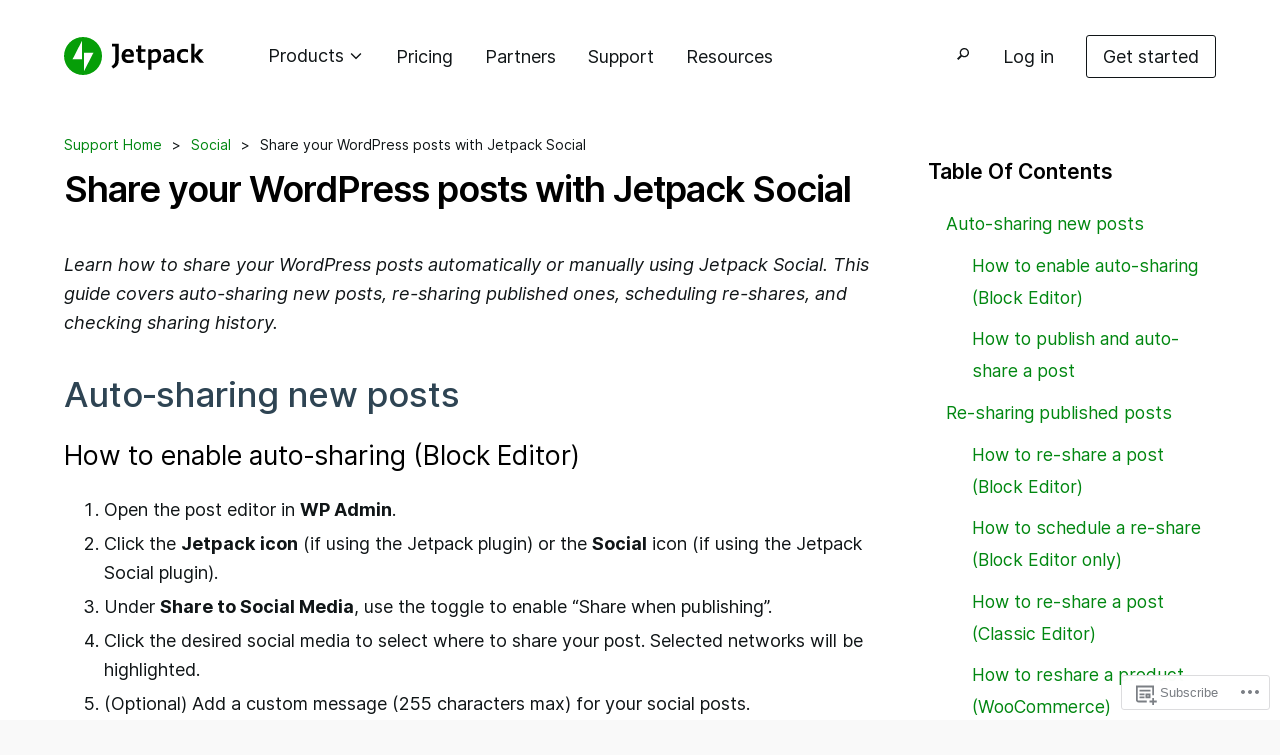

--- FILE ---
content_type: text/html; charset=UTF-8
request_url: https://jetpack.com/support/jetpack-social/social-sharing-new-posts/
body_size: 39900
content:

<!DOCTYPE html>
<!--[if lt IE 7]><html class="no-js lt-ie10 lt-ie9 lt-ie8 lt-ie7 " lang="en"> <![endif]-->
<!--[if IE 7]><html class="no-js lt-ie10 lt-ie9 lt-ie8 " lang="en"> <![endif]-->
<!--[if IE 8]><html class="no-js lt-ie10 lt-ie9 " lang="en"> <![endif]-->
<!--[if IE 9]><html class="no-js lt-ie10 " lang="en"> <![endif]-->
<!--[if gt IE 8]><!--> <html lang="en" class="no-js "> <!--<![endif]-->

<head>
	<meta charset="utf-8">
	<meta http-equiv="X-UA-Compatible" content="IE=edge,chrome=1">
	<meta name="author" content="WordPress.com / Automattic Inc.">
	<meta name="viewport" content="width=device-width">
		
	<title>Share your WordPress posts with Jetpack&nbsp;Social </title>
<meta name='robots' content='max-image-preview:large' />
<meta name="google-site-verification" content="gprBhnJ5dQ2j8I3RU2MexFOZp5a6Ty3tLmUpKk4cbPg" />
<link rel="alternate" hreflang="x-default" href="https://jetpack.com/support/jetpack-social/social-sharing-new-posts/" />
	<link rel="alternate" hreflang="en" href="https://jetpack.com/support/jetpack-social/social-sharing-new-posts/" />

<!-- Async WordPress.com Remote Login -->
<script id="wpcom_remote_login_js">
var wpcom_remote_login_extra_auth = '';
function wpcom_remote_login_remove_dom_node_id( element_id ) {
	var dom_node = document.getElementById( element_id );
	if ( dom_node ) { dom_node.parentNode.removeChild( dom_node ); }
}
function wpcom_remote_login_remove_dom_node_classes( class_name ) {
	var dom_nodes = document.querySelectorAll( '.' + class_name );
	for ( var i = 0; i < dom_nodes.length; i++ ) {
		dom_nodes[ i ].parentNode.removeChild( dom_nodes[ i ] );
	}
}
function wpcom_remote_login_final_cleanup() {
	wpcom_remote_login_remove_dom_node_classes( "wpcom_remote_login_msg" );
	wpcom_remote_login_remove_dom_node_id( "wpcom_remote_login_key" );
	wpcom_remote_login_remove_dom_node_id( "wpcom_remote_login_validate" );
	wpcom_remote_login_remove_dom_node_id( "wpcom_remote_login_js" );
	wpcom_remote_login_remove_dom_node_id( "wpcom_request_access_iframe" );
	wpcom_remote_login_remove_dom_node_id( "wpcom_request_access_styles" );
}

// Watch for messages back from the remote login
window.addEventListener( "message", function( e ) {
	if ( e.origin === "https://r-login.wordpress.com" ) {
		var data = {};
		try {
			data = JSON.parse( e.data );
		} catch( e ) {
			wpcom_remote_login_final_cleanup();
			return;
		}

		if ( data.msg === 'LOGIN' ) {
			// Clean up the login check iframe
			wpcom_remote_login_remove_dom_node_id( "wpcom_remote_login_key" );

			var id_regex = new RegExp( /^[0-9]+$/ );
			var token_regex = new RegExp( /^.*|.*|.*$/ );
			if (
				token_regex.test( data.token )
				&& id_regex.test( data.wpcomid )
			) {
				// We have everything we need to ask for a login
				var script = document.createElement( "script" );
				script.setAttribute( "id", "wpcom_remote_login_validate" );
				script.src = '/remote-login.php?wpcom_remote_login=validate'
					+ '&wpcomid=' + data.wpcomid
					+ '&token=' + encodeURIComponent( data.token )
					+ '&host=' + window.location.protocol
					+ '//' + window.location.hostname
					+ '&postid=170863'
					+ '&is_singular=';
				document.body.appendChild( script );
			}

			return;
		}

		// Safari ITP, not logged in, so redirect
		if ( data.msg === 'LOGIN-REDIRECT' ) {
			window.location = 'https://wordpress.com/log-in?redirect_to=' + window.location.href;
			return;
		}

		// Safari ITP, storage access failed, remove the request
		if ( data.msg === 'LOGIN-REMOVE' ) {
			var css_zap = 'html { -webkit-transition: margin-top 1s; transition: margin-top 1s; } /* 9001 */ html { margin-top: 0 !important; } * html body { margin-top: 0 !important; } @media screen and ( max-width: 782px ) { html { margin-top: 0 !important; } * html body { margin-top: 0 !important; } }';
			var style_zap = document.createElement( 'style' );
			style_zap.type = 'text/css';
			style_zap.appendChild( document.createTextNode( css_zap ) );
			document.body.appendChild( style_zap );

			var e = document.getElementById( 'wpcom_request_access_iframe' );
			e.parentNode.removeChild( e );

			document.cookie = 'wordpress_com_login_access=denied; path=/; max-age=31536000';

			return;
		}

		// Safari ITP
		if ( data.msg === 'REQUEST_ACCESS' ) {
			console.log( 'request access: safari' );

			// Check ITP iframe enable/disable knob
			if ( wpcom_remote_login_extra_auth !== 'safari_itp_iframe' ) {
				return;
			}

			// If we are in a "private window" there is no ITP.
			var private_window = false;
			try {
				var opendb = window.openDatabase( null, null, null, null );
			} catch( e ) {
				private_window = true;
			}

			if ( private_window ) {
				console.log( 'private window' );
				return;
			}

			var iframe = document.createElement( 'iframe' );
			iframe.id = 'wpcom_request_access_iframe';
			iframe.setAttribute( 'scrolling', 'no' );
			iframe.setAttribute( 'sandbox', 'allow-storage-access-by-user-activation allow-scripts allow-same-origin allow-top-navigation-by-user-activation' );
			iframe.src = 'https://r-login.wordpress.com/remote-login.php?wpcom_remote_login=request_access&origin=' + encodeURIComponent( data.origin ) + '&wpcomid=' + encodeURIComponent( data.wpcomid );

			var css = 'html { -webkit-transition: margin-top 1s; transition: margin-top 1s; } /* 9001 */ html { margin-top: 46px !important; } * html body { margin-top: 46px !important; } @media screen and ( max-width: 660px ) { html { margin-top: 71px !important; } * html body { margin-top: 71px !important; } #wpcom_request_access_iframe { display: block; height: 71px !important; } } #wpcom_request_access_iframe { border: 0px; height: 46px; position: fixed; top: 0; left: 0; width: 100%; min-width: 100%; z-index: 99999; background: #23282d; } ';

			var style = document.createElement( 'style' );
			style.type = 'text/css';
			style.id = 'wpcom_request_access_styles';
			style.appendChild( document.createTextNode( css ) );
			document.body.appendChild( style );

			document.body.appendChild( iframe );
		}

		if ( data.msg === 'DONE' ) {
			wpcom_remote_login_final_cleanup();
		}
	}
}, false );

// Inject the remote login iframe after the page has had a chance to load
// more critical resources
window.addEventListener( "DOMContentLoaded", function( e ) {
	var iframe = document.createElement( "iframe" );
	iframe.style.display = "none";
	iframe.setAttribute( "scrolling", "no" );
	iframe.setAttribute( "id", "wpcom_remote_login_key" );
	iframe.src = "https://r-login.wordpress.com/remote-login.php"
		+ "?wpcom_remote_login=key"
		+ "&origin=aHR0cHM6Ly9qZXRwYWNrLmNvbQ%3D%3D"
		+ "&wpcomid=20115252"
		+ "&time=" + Math.floor( Date.now() / 1000 );
	document.body.appendChild( iframe );
}, false );
</script>
<link rel='dns-prefetch' href='//stats.wp.com' />
<link rel='dns-prefetch' href='//s0.wp.com' />
<link rel='dns-prefetch' href='//jetpackme.wordpress.com' />
<link rel='dns-prefetch' href='//wordpress.com' />
<link rel="alternate" type="application/rss+xml" title="Jetpack &raquo; Feed" href="https://jetpack.com/feed/" />
<link rel="alternate" type="application/rss+xml" title="Jetpack &raquo; Comments Feed" href="https://jetpack.com/comments/feed/" />
	<script type="text/javascript">
		/* <![CDATA[ */
		function addLoadEvent(func) {
			var oldonload = window.onload;
			if (typeof window.onload != 'function') {
				window.onload = func;
			} else {
				window.onload = function () {
					oldonload();
					func();
				}
			}
		}
		/* ]]> */
	</script>
	<link crossorigin='anonymous' rel='stylesheet' id='all-css-0-1' href='/wp-content/mu-plugins/jetpack-plugin/sun/modules/related-posts/related-posts.css?m=1753279645i&cssminify=yes' type='text/css' media='all' />
<style id='wp-emoji-styles-inline-css'>

	img.wp-smiley, img.emoji {
		display: inline !important;
		border: none !important;
		box-shadow: none !important;
		height: 1em !important;
		width: 1em !important;
		margin: 0 0.07em !important;
		vertical-align: -0.1em !important;
		background: none !important;
		padding: 0 !important;
	}
/*# sourceURL=wp-emoji-styles-inline-css */
</style>
<link crossorigin='anonymous' rel='stylesheet' id='all-css-2-1' href='/_static/??-eJx9Uu1OwzAMfCFcs6rA+IF4FJSmJs2WLyXOyt4eb103TYz+iezL3aU9G6cEOgamwJhcNTYUNFXanrKRm0x4aNumbZ6xr9YNWPjoqGDvot6Ds31W+TiDjS7lCR/[base64]/rJksIZ4cZaVMlVlRhjJZ1iNlXAqYh77wFvjk9ek/Nm+v27Z777qX3S/bRyYL&cssminify=yes' type='text/css' media='all' />
<style id='wp-block-library-inline-css'>
.has-text-align-justify {
	text-align:justify;
}
.has-text-align-justify{text-align:justify;}

/*# sourceURL=wp-block-library-inline-css */
</style><style id='wp-block-columns-inline-css'>
.wp-block-columns{box-sizing:border-box;display:flex;flex-wrap:wrap!important}@media (min-width:782px){.wp-block-columns{flex-wrap:nowrap!important}}.wp-block-columns{align-items:normal!important}.wp-block-columns.are-vertically-aligned-top{align-items:flex-start}.wp-block-columns.are-vertically-aligned-center{align-items:center}.wp-block-columns.are-vertically-aligned-bottom{align-items:flex-end}@media (max-width:781px){.wp-block-columns:not(.is-not-stacked-on-mobile)>.wp-block-column{flex-basis:100%!important}}@media (min-width:782px){.wp-block-columns:not(.is-not-stacked-on-mobile)>.wp-block-column{flex-basis:0;flex-grow:1}.wp-block-columns:not(.is-not-stacked-on-mobile)>.wp-block-column[style*=flex-basis]{flex-grow:0}}.wp-block-columns.is-not-stacked-on-mobile{flex-wrap:nowrap!important}.wp-block-columns.is-not-stacked-on-mobile>.wp-block-column{flex-basis:0;flex-grow:1}.wp-block-columns.is-not-stacked-on-mobile>.wp-block-column[style*=flex-basis]{flex-grow:0}:where(.wp-block-columns){margin-bottom:1.75em}:where(.wp-block-columns.has-background){padding:1.25em 2.375em}.wp-block-column{flex-grow:1;min-width:0;overflow-wrap:break-word;word-break:break-word}.wp-block-column.is-vertically-aligned-top{align-self:flex-start}.wp-block-column.is-vertically-aligned-center{align-self:center}.wp-block-column.is-vertically-aligned-bottom{align-self:flex-end}.wp-block-column.is-vertically-aligned-stretch{align-self:stretch}.wp-block-column.is-vertically-aligned-bottom,.wp-block-column.is-vertically-aligned-center,.wp-block-column.is-vertically-aligned-top{width:100%}
/*# sourceURL=/wp-content/plugins/gutenberg-core/v22.2.0/build/styles/block-library/columns/style.css */
</style>
<style id='wp-block-group-inline-css'>
.wp-block-group{box-sizing:border-box}:where(.wp-block-group.wp-block-group-is-layout-constrained){position:relative}
/*# sourceURL=/wp-content/plugins/gutenberg-core/v22.2.0/build/styles/block-library/group/style.css */
</style>
<style id='wp-block-group-theme-inline-css'>
:where(.wp-block-group.has-background){padding:1.25em 2.375em}
/*# sourceURL=/wp-content/plugins/gutenberg-core/v22.2.0/build/styles/block-library/group/theme.css */
</style>
<style id='wp-block-paragraph-inline-css'>
.is-small-text{font-size:.875em}.is-regular-text{font-size:1em}.is-large-text{font-size:2.25em}.is-larger-text{font-size:3em}.has-drop-cap:not(:focus):first-letter{float:left;font-size:8.4em;font-style:normal;font-weight:100;line-height:.68;margin:.05em .1em 0 0;text-transform:uppercase}body.rtl .has-drop-cap:not(:focus):first-letter{float:none;margin-left:.1em}p.has-drop-cap.has-background{overflow:hidden}:root :where(p.has-background){padding:1.25em 2.375em}:where(p.has-text-color:not(.has-link-color)) a{color:inherit}p.has-text-align-left[style*="writing-mode:vertical-lr"],p.has-text-align-right[style*="writing-mode:vertical-rl"]{rotate:180deg}
.wp-block-paragraph.is-style-jetpack-with-antispam-icon::before { width: 28px; height: auto; vertical-align: middle; display: inline-block; content: url("[data-uri]"); margin-right: 12px; }
.wp-block-paragraph.is-style-jetpack-with-cloud-icon::before { width: 28px; height: auto; vertical-align: middle; display: inline-block; content: url("[data-uri]"); margin-right: 12px; }
.wp-block-paragraph.is-style-jetpack-with-key-icon::before { width: 23px; height: auto; vertical-align: middle; display: inline-block; content: url("[data-uri]"); margin-right: 12px; }
.wp-block-paragraph.is-style-jetpack-with-shield-icon::before { width: 28px; height: auto; vertical-align: middle; display: inline-block; content: url("[data-uri]"); margin-right: 12px; }
.wp-block-paragraph.is-style-jetpack-with-ai-icon::before { width: 24px; height: auto; vertical-align: middle; display: inline-block; content: url("[data-uri]"); margin-right: 12px; }
.wp-block-paragraph.is-style-jetpack-with-blaze-icon::before { width: 24px; height: auto; vertical-align: middle; display: inline-block; content: url("[data-uri]"); margin-right: 12px; }
.wp-block-paragraph.is-style-jetpack-with-crm-icon::before { width: 28px; height: auto; vertical-align: middle; display: inline-block; content: url("[data-uri]"); margin-right: 12px; }
.wp-block-paragraph.is-style-jetpack-with-social-icon::before { width: 28px; height: auto; vertical-align: middle; display: inline-block; content: url("[data-uri]"); margin-right: 12px; }
.wp-block-paragraph.is-style-jetpack-with-stats-icon::before { width: 24px; height: auto; vertical-align: middle; display: inline-block; content: url("[data-uri]"); margin-right: 12px; }
.wp-block-paragraph.is-style-jetpack-with-newsletter-icon::before { width: 24px; height: auto; vertical-align: middle; display: inline-block; content: url("[data-uri]"); margin-right: 12px; }
.wp-block-paragraph.is-style-jetpack-with-performance-icon::before { width: 24px; height: auto; vertical-align: middle; display: inline-block; content: url("[data-uri]"); margin-right: 12px; }
.wp-block-paragraph.is-style-jetpack-with-growth-icon::before { width: 24px; height: auto; vertical-align: middle; display: inline-block; content: url("[data-uri]"); margin-right: 12px; }
.wp-block-paragraph.is-style-jetpack-with-videopress-icon::before { width: 24px; height: auto; vertical-align: middle; display: inline-block; content: url("[data-uri]"); margin-right: 12px; }
.wp-block-paragraph.is-style-jetpack-with-search-icon::before { width: 24px; height: auto; vertical-align: middle; display: inline-block; content: url("[data-uri]"); margin-right: 12px; }
.wp-block-paragraph.is-style-jetpack-with-complete-icon::before { width: 24px; height: auto; vertical-align: middle; display: inline-block; content: url("[data-uri]"); margin-right: 12px; }
.wp-block-paragraph.is-style-jetpack-with-forms-icon::before { width: 24px; height: auto; vertical-align: middle; display: inline-block; content: url("[data-uri]"); margin-right: 12px; }
.wp-block-paragraph.is-style-jetpack-with-creator-icon::before { width: 24px; height: auto; vertical-align: middle; display: inline-block; content: url("[data-uri]"); margin-right: 12px; }
.wp-block-paragraph.is-style-jetpack-quote { position: relative } .wp-block-paragraph.is-style-jetpack-quote::before { content: open-quote; position: absolute; top: 4px; left: -3.5rem; padding: 3px; font-family: "Inter",-apple-system,BlinkMacSystemFont,"Segoe UI","Roboto","Oxygen-Sans","Ubuntu","Cantarell","Helvetica Neue",sans-serif; font-size: 5rem; color: #069e08; }
/*# sourceURL=wp-block-paragraph-inline-css */
</style>
<style id='wp-block-heading-inline-css'>
h1:where(.wp-block-heading).has-background,h2:where(.wp-block-heading).has-background,h3:where(.wp-block-heading).has-background,h4:where(.wp-block-heading).has-background,h5:where(.wp-block-heading).has-background,h6:where(.wp-block-heading).has-background{padding:1.25em 2.375em}h1.has-text-align-left[style*=writing-mode]:where([style*=vertical-lr]),h1.has-text-align-right[style*=writing-mode]:where([style*=vertical-rl]),h2.has-text-align-left[style*=writing-mode]:where([style*=vertical-lr]),h2.has-text-align-right[style*=writing-mode]:where([style*=vertical-rl]),h3.has-text-align-left[style*=writing-mode]:where([style*=vertical-lr]),h3.has-text-align-right[style*=writing-mode]:where([style*=vertical-rl]),h4.has-text-align-left[style*=writing-mode]:where([style*=vertical-lr]),h4.has-text-align-right[style*=writing-mode]:where([style*=vertical-rl]),h5.has-text-align-left[style*=writing-mode]:where([style*=vertical-lr]),h5.has-text-align-right[style*=writing-mode]:where([style*=vertical-rl]),h6.has-text-align-left[style*=writing-mode]:where([style*=vertical-lr]),h6.has-text-align-right[style*=writing-mode]:where([style*=vertical-rl]){rotate:180deg}
/*# sourceURL=/wp-content/plugins/gutenberg-core/v22.2.0/build/styles/block-library/heading/style.css */
</style>
<style id='wp-block-list-inline-css'>
ol,ul{box-sizing:border-box}:root :where(.wp-block-list.has-background){padding:1.25em 2.375em}
.is-style-jetpack-checklist { padding-left: 0; margin-bottom: 24px; } .is-style-jetpack-checklist li {margin: .5rem 0;background: url([data-uri]) no-repeat 0px 0px;list-style: none;padding: 0px 0px 0px 36px;
/*# sourceURL=wp-block-list-inline-css */
</style>
<style id='global-styles-inline-css'>
:root{--wp--preset--aspect-ratio--square: 1;--wp--preset--aspect-ratio--4-3: 4/3;--wp--preset--aspect-ratio--3-4: 3/4;--wp--preset--aspect-ratio--3-2: 3/2;--wp--preset--aspect-ratio--2-3: 2/3;--wp--preset--aspect-ratio--16-9: 16/9;--wp--preset--aspect-ratio--9-16: 9/16;--wp--preset--color--black: #000000;--wp--preset--color--cyan-bluish-gray: #abb8c3;--wp--preset--color--white: #ffffff;--wp--preset--color--pale-pink: #f78da7;--wp--preset--color--vivid-red: #cf2e2e;--wp--preset--color--luminous-vivid-orange: #ff6900;--wp--preset--color--luminous-vivid-amber: #fcb900;--wp--preset--color--light-green-cyan: #7bdcb5;--wp--preset--color--vivid-green-cyan: #00d084;--wp--preset--color--pale-cyan-blue: #8ed1fc;--wp--preset--color--vivid-cyan-blue: #0693e3;--wp--preset--color--vivid-purple: #9b51e0;--wp--preset--color--jetpack-green-30: #2fb41f;--wp--preset--color--jetpack-green-40: #069e08;--wp--preset--color--jetpack-green-50: #008710;--wp--preset--color--jetpack-green-60: #007117;--wp--preset--color--gray-0: #f6f7f7;--wp--preset--color--gray-70: #3c434a;--wp--preset--color--gray-40: #787c82;--wp--preset--color--blue-0: #e9eff5;--wp--preset--color--blue-50: #2271b1;--wp--preset--color--green-0: #f0f2eb;--wp--preset--gradient--vivid-cyan-blue-to-vivid-purple: linear-gradient(135deg,rgb(6,147,227) 0%,rgb(155,81,224) 100%);--wp--preset--gradient--light-green-cyan-to-vivid-green-cyan: linear-gradient(135deg,rgb(122,220,180) 0%,rgb(0,208,130) 100%);--wp--preset--gradient--luminous-vivid-amber-to-luminous-vivid-orange: linear-gradient(135deg,rgb(252,185,0) 0%,rgb(255,105,0) 100%);--wp--preset--gradient--luminous-vivid-orange-to-vivid-red: linear-gradient(135deg,rgb(255,105,0) 0%,rgb(207,46,46) 100%);--wp--preset--gradient--very-light-gray-to-cyan-bluish-gray: linear-gradient(135deg,rgb(238,238,238) 0%,rgb(169,184,195) 100%);--wp--preset--gradient--cool-to-warm-spectrum: linear-gradient(135deg,rgb(74,234,220) 0%,rgb(151,120,209) 20%,rgb(207,42,186) 40%,rgb(238,44,130) 60%,rgb(251,105,98) 80%,rgb(254,248,76) 100%);--wp--preset--gradient--blush-light-purple: linear-gradient(135deg,rgb(255,206,236) 0%,rgb(152,150,240) 100%);--wp--preset--gradient--blush-bordeaux: linear-gradient(135deg,rgb(254,205,165) 0%,rgb(254,45,45) 50%,rgb(107,0,62) 100%);--wp--preset--gradient--luminous-dusk: linear-gradient(135deg,rgb(255,203,112) 0%,rgb(199,81,192) 50%,rgb(65,88,208) 100%);--wp--preset--gradient--pale-ocean: linear-gradient(135deg,rgb(255,245,203) 0%,rgb(182,227,212) 50%,rgb(51,167,181) 100%);--wp--preset--gradient--electric-grass: linear-gradient(135deg,rgb(202,248,128) 0%,rgb(113,206,126) 100%);--wp--preset--gradient--midnight: linear-gradient(135deg,rgb(2,3,129) 0%,rgb(40,116,252) 100%);--wp--preset--font-size--small: 15px;--wp--preset--font-size--medium: clamp(14px, 0.875rem + ((1vw - 3.2px) * 0.469), 20px);--wp--preset--font-size--large: 24px;--wp--preset--font-size--x-large: clamp(25.014px, 1.563rem + ((1vw - 3.2px) * 1.327), 42px);--wp--preset--font-size--normal: 18px;--wp--preset--font-size--huge: clamp(28px, 1.75rem + ((1vw - 3.2px) * 1.563), 48px);--wp--preset--font-size--xxl: clamp(68px, 4.25rem + ((1vw - 3.2px) * 1.25), 84px);--wp--preset--font-family--albert-sans: 'Albert Sans', sans-serif;--wp--preset--font-family--alegreya: Alegreya, serif;--wp--preset--font-family--arvo: Arvo, serif;--wp--preset--font-family--bodoni-moda: 'Bodoni Moda', serif;--wp--preset--font-family--bricolage-grotesque: 'Bricolage Grotesque', sans-serif;--wp--preset--font-family--cabin: Cabin, sans-serif;--wp--preset--font-family--chivo: Chivo, sans-serif;--wp--preset--font-family--commissioner: Commissioner, sans-serif;--wp--preset--font-family--cormorant: Cormorant, serif;--wp--preset--font-family--courier-prime: 'Courier Prime', monospace;--wp--preset--font-family--crimson-pro: 'Crimson Pro', serif;--wp--preset--font-family--dm-mono: 'DM Mono', monospace;--wp--preset--font-family--dm-sans: 'DM Sans', sans-serif;--wp--preset--font-family--dm-serif-display: 'DM Serif Display', serif;--wp--preset--font-family--domine: Domine, serif;--wp--preset--font-family--eb-garamond: 'EB Garamond', serif;--wp--preset--font-family--epilogue: Epilogue, sans-serif;--wp--preset--font-family--fahkwang: Fahkwang, sans-serif;--wp--preset--font-family--figtree: Figtree, sans-serif;--wp--preset--font-family--fira-sans: 'Fira Sans', sans-serif;--wp--preset--font-family--fjalla-one: 'Fjalla One', sans-serif;--wp--preset--font-family--fraunces: Fraunces, serif;--wp--preset--font-family--gabarito: Gabarito, system-ui;--wp--preset--font-family--ibm-plex-mono: 'IBM Plex Mono', monospace;--wp--preset--font-family--ibm-plex-sans: 'IBM Plex Sans', sans-serif;--wp--preset--font-family--ibarra-real-nova: 'Ibarra Real Nova', serif;--wp--preset--font-family--instrument-serif: 'Instrument Serif', serif;--wp--preset--font-family--inter: Inter, sans-serif;--wp--preset--font-family--josefin-sans: 'Josefin Sans', sans-serif;--wp--preset--font-family--jost: Jost, sans-serif;--wp--preset--font-family--libre-baskerville: 'Libre Baskerville', serif;--wp--preset--font-family--libre-franklin: 'Libre Franklin', sans-serif;--wp--preset--font-family--literata: Literata, serif;--wp--preset--font-family--lora: Lora, serif;--wp--preset--font-family--merriweather: Merriweather, serif;--wp--preset--font-family--montserrat: Montserrat, sans-serif;--wp--preset--font-family--newsreader: Newsreader, serif;--wp--preset--font-family--noto-sans-mono: 'Noto Sans Mono', sans-serif;--wp--preset--font-family--nunito: Nunito, sans-serif;--wp--preset--font-family--open-sans: 'Open Sans', sans-serif;--wp--preset--font-family--overpass: Overpass, sans-serif;--wp--preset--font-family--pt-serif: 'PT Serif', serif;--wp--preset--font-family--petrona: Petrona, serif;--wp--preset--font-family--piazzolla: Piazzolla, serif;--wp--preset--font-family--playfair-display: 'Playfair Display', serif;--wp--preset--font-family--plus-jakarta-sans: 'Plus Jakarta Sans', sans-serif;--wp--preset--font-family--poppins: Poppins, sans-serif;--wp--preset--font-family--raleway: Raleway, sans-serif;--wp--preset--font-family--roboto: Roboto, sans-serif;--wp--preset--font-family--roboto-slab: 'Roboto Slab', serif;--wp--preset--font-family--rubik: Rubik, sans-serif;--wp--preset--font-family--rufina: Rufina, serif;--wp--preset--font-family--sora: Sora, sans-serif;--wp--preset--font-family--source-sans-3: 'Source Sans 3', sans-serif;--wp--preset--font-family--source-serif-4: 'Source Serif 4', serif;--wp--preset--font-family--space-mono: 'Space Mono', monospace;--wp--preset--font-family--syne: Syne, sans-serif;--wp--preset--font-family--texturina: Texturina, serif;--wp--preset--font-family--urbanist: Urbanist, sans-serif;--wp--preset--font-family--work-sans: 'Work Sans', sans-serif;--wp--preset--spacing--20: 0.44rem;--wp--preset--spacing--30: 0.67rem;--wp--preset--spacing--40: 1rem;--wp--preset--spacing--50: 1.5rem;--wp--preset--spacing--60: 2.25rem;--wp--preset--spacing--70: 3.38rem;--wp--preset--spacing--80: 5.06rem;--wp--preset--shadow--natural: 6px 6px 9px rgba(0, 0, 0, 0.2);--wp--preset--shadow--deep: 12px 12px 50px rgba(0, 0, 0, 0.4);--wp--preset--shadow--sharp: 6px 6px 0px rgba(0, 0, 0, 0.2);--wp--preset--shadow--outlined: 6px 6px 0px -3px rgb(255, 255, 255), 6px 6px rgb(0, 0, 0);--wp--preset--shadow--crisp: 6px 6px 0px rgb(0, 0, 0);}:root { --wp--style--global--content-size: 1200px;--wp--style--global--wide-size: 1200px; }:where(body) { margin: 0; }.wp-site-blocks > .alignleft { float: left; margin-right: 2em; }.wp-site-blocks > .alignright { float: right; margin-left: 2em; }.wp-site-blocks > .aligncenter { justify-content: center; margin-left: auto; margin-right: auto; }:where(.wp-site-blocks) > * { margin-block-start: 24px; margin-block-end: 0; }:where(.wp-site-blocks) > :first-child { margin-block-start: 0; }:where(.wp-site-blocks) > :last-child { margin-block-end: 0; }:root { --wp--style--block-gap: 24px; }:root :where(.is-layout-flow) > :first-child{margin-block-start: 0;}:root :where(.is-layout-flow) > :last-child{margin-block-end: 0;}:root :where(.is-layout-flow) > *{margin-block-start: 24px;margin-block-end: 0;}:root :where(.is-layout-constrained) > :first-child{margin-block-start: 0;}:root :where(.is-layout-constrained) > :last-child{margin-block-end: 0;}:root :where(.is-layout-constrained) > *{margin-block-start: 24px;margin-block-end: 0;}:root :where(.is-layout-flex){gap: 24px;}:root :where(.is-layout-grid){gap: 24px;}.is-layout-flow > .alignleft{float: left;margin-inline-start: 0;margin-inline-end: 2em;}.is-layout-flow > .alignright{float: right;margin-inline-start: 2em;margin-inline-end: 0;}.is-layout-flow > .aligncenter{margin-left: auto !important;margin-right: auto !important;}.is-layout-constrained > .alignleft{float: left;margin-inline-start: 0;margin-inline-end: 2em;}.is-layout-constrained > .alignright{float: right;margin-inline-start: 2em;margin-inline-end: 0;}.is-layout-constrained > .aligncenter{margin-left: auto !important;margin-right: auto !important;}.is-layout-constrained > :where(:not(.alignleft):not(.alignright):not(.alignfull)){max-width: var(--wp--style--global--content-size);margin-left: auto !important;margin-right: auto !important;}.is-layout-constrained > .alignwide{max-width: var(--wp--style--global--wide-size);}body .is-layout-flex{display: flex;}.is-layout-flex{flex-wrap: wrap;align-items: center;}.is-layout-flex > :is(*, div){margin: 0;}body .is-layout-grid{display: grid;}.is-layout-grid > :is(*, div){margin: 0;}body{padding-top: 0px;padding-right: 0px;padding-bottom: 0px;padding-left: 0px;}a:where(:not(.wp-element-button)){text-decoration: underline;}:root :where(.wp-element-button, .wp-block-button__link){background-color: #32373c;border-width: 0;color: #fff;font-family: inherit;font-size: inherit;font-style: inherit;font-weight: inherit;letter-spacing: inherit;line-height: inherit;padding-top: calc(0.667em + 2px);padding-right: calc(1.333em + 2px);padding-bottom: calc(0.667em + 2px);padding-left: calc(1.333em + 2px);text-decoration: none;text-transform: inherit;}.has-black-color{color: var(--wp--preset--color--black) !important;}.has-cyan-bluish-gray-color{color: var(--wp--preset--color--cyan-bluish-gray) !important;}.has-white-color{color: var(--wp--preset--color--white) !important;}.has-pale-pink-color{color: var(--wp--preset--color--pale-pink) !important;}.has-vivid-red-color{color: var(--wp--preset--color--vivid-red) !important;}.has-luminous-vivid-orange-color{color: var(--wp--preset--color--luminous-vivid-orange) !important;}.has-luminous-vivid-amber-color{color: var(--wp--preset--color--luminous-vivid-amber) !important;}.has-light-green-cyan-color{color: var(--wp--preset--color--light-green-cyan) !important;}.has-vivid-green-cyan-color{color: var(--wp--preset--color--vivid-green-cyan) !important;}.has-pale-cyan-blue-color{color: var(--wp--preset--color--pale-cyan-blue) !important;}.has-vivid-cyan-blue-color{color: var(--wp--preset--color--vivid-cyan-blue) !important;}.has-vivid-purple-color{color: var(--wp--preset--color--vivid-purple) !important;}.has-jetpack-green-30-color{color: var(--wp--preset--color--jetpack-green-30) !important;}.has-jetpack-green-40-color{color: var(--wp--preset--color--jetpack-green-40) !important;}.has-jetpack-green-50-color{color: var(--wp--preset--color--jetpack-green-50) !important;}.has-jetpack-green-60-color{color: var(--wp--preset--color--jetpack-green-60) !important;}.has-gray-0-color{color: var(--wp--preset--color--gray-0) !important;}.has-gray-70-color{color: var(--wp--preset--color--gray-70) !important;}.has-gray-40-color{color: var(--wp--preset--color--gray-40) !important;}.has-blue-0-color{color: var(--wp--preset--color--blue-0) !important;}.has-blue-50-color{color: var(--wp--preset--color--blue-50) !important;}.has-green-0-color{color: var(--wp--preset--color--green-0) !important;}.has-black-background-color{background-color: var(--wp--preset--color--black) !important;}.has-cyan-bluish-gray-background-color{background-color: var(--wp--preset--color--cyan-bluish-gray) !important;}.has-white-background-color{background-color: var(--wp--preset--color--white) !important;}.has-pale-pink-background-color{background-color: var(--wp--preset--color--pale-pink) !important;}.has-vivid-red-background-color{background-color: var(--wp--preset--color--vivid-red) !important;}.has-luminous-vivid-orange-background-color{background-color: var(--wp--preset--color--luminous-vivid-orange) !important;}.has-luminous-vivid-amber-background-color{background-color: var(--wp--preset--color--luminous-vivid-amber) !important;}.has-light-green-cyan-background-color{background-color: var(--wp--preset--color--light-green-cyan) !important;}.has-vivid-green-cyan-background-color{background-color: var(--wp--preset--color--vivid-green-cyan) !important;}.has-pale-cyan-blue-background-color{background-color: var(--wp--preset--color--pale-cyan-blue) !important;}.has-vivid-cyan-blue-background-color{background-color: var(--wp--preset--color--vivid-cyan-blue) !important;}.has-vivid-purple-background-color{background-color: var(--wp--preset--color--vivid-purple) !important;}.has-jetpack-green-30-background-color{background-color: var(--wp--preset--color--jetpack-green-30) !important;}.has-jetpack-green-40-background-color{background-color: var(--wp--preset--color--jetpack-green-40) !important;}.has-jetpack-green-50-background-color{background-color: var(--wp--preset--color--jetpack-green-50) !important;}.has-jetpack-green-60-background-color{background-color: var(--wp--preset--color--jetpack-green-60) !important;}.has-gray-0-background-color{background-color: var(--wp--preset--color--gray-0) !important;}.has-gray-70-background-color{background-color: var(--wp--preset--color--gray-70) !important;}.has-gray-40-background-color{background-color: var(--wp--preset--color--gray-40) !important;}.has-blue-0-background-color{background-color: var(--wp--preset--color--blue-0) !important;}.has-blue-50-background-color{background-color: var(--wp--preset--color--blue-50) !important;}.has-green-0-background-color{background-color: var(--wp--preset--color--green-0) !important;}.has-black-border-color{border-color: var(--wp--preset--color--black) !important;}.has-cyan-bluish-gray-border-color{border-color: var(--wp--preset--color--cyan-bluish-gray) !important;}.has-white-border-color{border-color: var(--wp--preset--color--white) !important;}.has-pale-pink-border-color{border-color: var(--wp--preset--color--pale-pink) !important;}.has-vivid-red-border-color{border-color: var(--wp--preset--color--vivid-red) !important;}.has-luminous-vivid-orange-border-color{border-color: var(--wp--preset--color--luminous-vivid-orange) !important;}.has-luminous-vivid-amber-border-color{border-color: var(--wp--preset--color--luminous-vivid-amber) !important;}.has-light-green-cyan-border-color{border-color: var(--wp--preset--color--light-green-cyan) !important;}.has-vivid-green-cyan-border-color{border-color: var(--wp--preset--color--vivid-green-cyan) !important;}.has-pale-cyan-blue-border-color{border-color: var(--wp--preset--color--pale-cyan-blue) !important;}.has-vivid-cyan-blue-border-color{border-color: var(--wp--preset--color--vivid-cyan-blue) !important;}.has-vivid-purple-border-color{border-color: var(--wp--preset--color--vivid-purple) !important;}.has-jetpack-green-30-border-color{border-color: var(--wp--preset--color--jetpack-green-30) !important;}.has-jetpack-green-40-border-color{border-color: var(--wp--preset--color--jetpack-green-40) !important;}.has-jetpack-green-50-border-color{border-color: var(--wp--preset--color--jetpack-green-50) !important;}.has-jetpack-green-60-border-color{border-color: var(--wp--preset--color--jetpack-green-60) !important;}.has-gray-0-border-color{border-color: var(--wp--preset--color--gray-0) !important;}.has-gray-70-border-color{border-color: var(--wp--preset--color--gray-70) !important;}.has-gray-40-border-color{border-color: var(--wp--preset--color--gray-40) !important;}.has-blue-0-border-color{border-color: var(--wp--preset--color--blue-0) !important;}.has-blue-50-border-color{border-color: var(--wp--preset--color--blue-50) !important;}.has-green-0-border-color{border-color: var(--wp--preset--color--green-0) !important;}.has-vivid-cyan-blue-to-vivid-purple-gradient-background{background: var(--wp--preset--gradient--vivid-cyan-blue-to-vivid-purple) !important;}.has-light-green-cyan-to-vivid-green-cyan-gradient-background{background: var(--wp--preset--gradient--light-green-cyan-to-vivid-green-cyan) !important;}.has-luminous-vivid-amber-to-luminous-vivid-orange-gradient-background{background: var(--wp--preset--gradient--luminous-vivid-amber-to-luminous-vivid-orange) !important;}.has-luminous-vivid-orange-to-vivid-red-gradient-background{background: var(--wp--preset--gradient--luminous-vivid-orange-to-vivid-red) !important;}.has-very-light-gray-to-cyan-bluish-gray-gradient-background{background: var(--wp--preset--gradient--very-light-gray-to-cyan-bluish-gray) !important;}.has-cool-to-warm-spectrum-gradient-background{background: var(--wp--preset--gradient--cool-to-warm-spectrum) !important;}.has-blush-light-purple-gradient-background{background: var(--wp--preset--gradient--blush-light-purple) !important;}.has-blush-bordeaux-gradient-background{background: var(--wp--preset--gradient--blush-bordeaux) !important;}.has-luminous-dusk-gradient-background{background: var(--wp--preset--gradient--luminous-dusk) !important;}.has-pale-ocean-gradient-background{background: var(--wp--preset--gradient--pale-ocean) !important;}.has-electric-grass-gradient-background{background: var(--wp--preset--gradient--electric-grass) !important;}.has-midnight-gradient-background{background: var(--wp--preset--gradient--midnight) !important;}.has-small-font-size{font-size: var(--wp--preset--font-size--small) !important;}.has-medium-font-size{font-size: var(--wp--preset--font-size--medium) !important;}.has-large-font-size{font-size: var(--wp--preset--font-size--large) !important;}.has-x-large-font-size{font-size: var(--wp--preset--font-size--x-large) !important;}.has-normal-font-size{font-size: var(--wp--preset--font-size--normal) !important;}.has-huge-font-size{font-size: var(--wp--preset--font-size--huge) !important;}.has-xxl-font-size{font-size: var(--wp--preset--font-size--xxl) !important;}.has-albert-sans-font-family{font-family: var(--wp--preset--font-family--albert-sans) !important;}.has-alegreya-font-family{font-family: var(--wp--preset--font-family--alegreya) !important;}.has-arvo-font-family{font-family: var(--wp--preset--font-family--arvo) !important;}.has-bodoni-moda-font-family{font-family: var(--wp--preset--font-family--bodoni-moda) !important;}.has-bricolage-grotesque-font-family{font-family: var(--wp--preset--font-family--bricolage-grotesque) !important;}.has-cabin-font-family{font-family: var(--wp--preset--font-family--cabin) !important;}.has-chivo-font-family{font-family: var(--wp--preset--font-family--chivo) !important;}.has-commissioner-font-family{font-family: var(--wp--preset--font-family--commissioner) !important;}.has-cormorant-font-family{font-family: var(--wp--preset--font-family--cormorant) !important;}.has-courier-prime-font-family{font-family: var(--wp--preset--font-family--courier-prime) !important;}.has-crimson-pro-font-family{font-family: var(--wp--preset--font-family--crimson-pro) !important;}.has-dm-mono-font-family{font-family: var(--wp--preset--font-family--dm-mono) !important;}.has-dm-sans-font-family{font-family: var(--wp--preset--font-family--dm-sans) !important;}.has-dm-serif-display-font-family{font-family: var(--wp--preset--font-family--dm-serif-display) !important;}.has-domine-font-family{font-family: var(--wp--preset--font-family--domine) !important;}.has-eb-garamond-font-family{font-family: var(--wp--preset--font-family--eb-garamond) !important;}.has-epilogue-font-family{font-family: var(--wp--preset--font-family--epilogue) !important;}.has-fahkwang-font-family{font-family: var(--wp--preset--font-family--fahkwang) !important;}.has-figtree-font-family{font-family: var(--wp--preset--font-family--figtree) !important;}.has-fira-sans-font-family{font-family: var(--wp--preset--font-family--fira-sans) !important;}.has-fjalla-one-font-family{font-family: var(--wp--preset--font-family--fjalla-one) !important;}.has-fraunces-font-family{font-family: var(--wp--preset--font-family--fraunces) !important;}.has-gabarito-font-family{font-family: var(--wp--preset--font-family--gabarito) !important;}.has-ibm-plex-mono-font-family{font-family: var(--wp--preset--font-family--ibm-plex-mono) !important;}.has-ibm-plex-sans-font-family{font-family: var(--wp--preset--font-family--ibm-plex-sans) !important;}.has-ibarra-real-nova-font-family{font-family: var(--wp--preset--font-family--ibarra-real-nova) !important;}.has-instrument-serif-font-family{font-family: var(--wp--preset--font-family--instrument-serif) !important;}.has-inter-font-family{font-family: var(--wp--preset--font-family--inter) !important;}.has-josefin-sans-font-family{font-family: var(--wp--preset--font-family--josefin-sans) !important;}.has-jost-font-family{font-family: var(--wp--preset--font-family--jost) !important;}.has-libre-baskerville-font-family{font-family: var(--wp--preset--font-family--libre-baskerville) !important;}.has-libre-franklin-font-family{font-family: var(--wp--preset--font-family--libre-franklin) !important;}.has-literata-font-family{font-family: var(--wp--preset--font-family--literata) !important;}.has-lora-font-family{font-family: var(--wp--preset--font-family--lora) !important;}.has-merriweather-font-family{font-family: var(--wp--preset--font-family--merriweather) !important;}.has-montserrat-font-family{font-family: var(--wp--preset--font-family--montserrat) !important;}.has-newsreader-font-family{font-family: var(--wp--preset--font-family--newsreader) !important;}.has-noto-sans-mono-font-family{font-family: var(--wp--preset--font-family--noto-sans-mono) !important;}.has-nunito-font-family{font-family: var(--wp--preset--font-family--nunito) !important;}.has-open-sans-font-family{font-family: var(--wp--preset--font-family--open-sans) !important;}.has-overpass-font-family{font-family: var(--wp--preset--font-family--overpass) !important;}.has-pt-serif-font-family{font-family: var(--wp--preset--font-family--pt-serif) !important;}.has-petrona-font-family{font-family: var(--wp--preset--font-family--petrona) !important;}.has-piazzolla-font-family{font-family: var(--wp--preset--font-family--piazzolla) !important;}.has-playfair-display-font-family{font-family: var(--wp--preset--font-family--playfair-display) !important;}.has-plus-jakarta-sans-font-family{font-family: var(--wp--preset--font-family--plus-jakarta-sans) !important;}.has-poppins-font-family{font-family: var(--wp--preset--font-family--poppins) !important;}.has-raleway-font-family{font-family: var(--wp--preset--font-family--raleway) !important;}.has-roboto-font-family{font-family: var(--wp--preset--font-family--roboto) !important;}.has-roboto-slab-font-family{font-family: var(--wp--preset--font-family--roboto-slab) !important;}.has-rubik-font-family{font-family: var(--wp--preset--font-family--rubik) !important;}.has-rufina-font-family{font-family: var(--wp--preset--font-family--rufina) !important;}.has-sora-font-family{font-family: var(--wp--preset--font-family--sora) !important;}.has-source-sans-3-font-family{font-family: var(--wp--preset--font-family--source-sans-3) !important;}.has-source-serif-4-font-family{font-family: var(--wp--preset--font-family--source-serif-4) !important;}.has-space-mono-font-family{font-family: var(--wp--preset--font-family--space-mono) !important;}.has-syne-font-family{font-family: var(--wp--preset--font-family--syne) !important;}.has-texturina-font-family{font-family: var(--wp--preset--font-family--texturina) !important;}.has-urbanist-font-family{font-family: var(--wp--preset--font-family--urbanist) !important;}.has-work-sans-font-family{font-family: var(--wp--preset--font-family--work-sans) !important;}
/*# sourceURL=global-styles-inline-css */
</style>
<style id='core-block-supports-inline-css'>
.wp-container-core-columns-is-layout-28f84493{flex-wrap:nowrap;}
/*# sourceURL=core-block-supports-inline-css */
</style>

<style id='jetpack-global-styles-frontend-style-inline-css'>
:root { --font-headings: unset; --font-base: unset; --font-headings-default: -apple-system,BlinkMacSystemFont,"Segoe UI",Roboto,Oxygen-Sans,Ubuntu,Cantarell,"Helvetica Neue",sans-serif; --font-base-default: -apple-system,BlinkMacSystemFont,"Segoe UI",Roboto,Oxygen-Sans,Ubuntu,Cantarell,"Helvetica Neue",sans-serif;}
/*# sourceURL=jetpack-global-styles-frontend-style-inline-css */
</style>
<link crossorigin='anonymous' rel='stylesheet' id='all-css-4-1' href='/wp-content/themes/h4/global.css?m=1420737423i&cssminify=yes' type='text/css' media='all' />
<script type="text/javascript" id="jetpack_related-posts-js-extra">
/* <![CDATA[ */
var related_posts_js_options = {"post_heading":"h4"};
//# sourceURL=jetpack_related-posts-js-extra
/* ]]> */
</script>
<script type="text/javascript" id="wpcom-actionbar-placeholder-js-extra">
/* <![CDATA[ */
var actionbardata = {"siteID":"20115252","postID":"170863","siteURL":"https://jetpack.com","xhrURL":"https://jetpack.com/wp-admin/admin-ajax.php","nonce":"6dfe660a43","isLoggedIn":"","statusMessage":"","subsEmailDefault":"instantly","proxyScriptUrl":"https://s0.wp.com/wp-content/js/wpcom-proxy-request.js?m=1513050504i&amp;ver=20211021","shortlink":"https://wp.me/p1moTy-IrR","i18n":{"followedText":"New posts from this site will now appear in your \u003Ca href=\"https://wordpress.com/reader\"\u003EReader\u003C/a\u003E","foldBar":"Collapse this bar","unfoldBar":"Expand this bar","shortLinkCopied":"Shortlink copied to clipboard."}};
//# sourceURL=wpcom-actionbar-placeholder-js-extra
/* ]]> */
</script>
<script type="text/javascript" id="jetpack-mu-wpcom-settings-js-before">
/* <![CDATA[ */
var JETPACK_MU_WPCOM_SETTINGS = {"assetsUrl":"https://s0.wp.com/wp-content/mu-plugins/jetpack-mu-wpcom-plugin/sun/jetpack_vendor/automattic/jetpack-mu-wpcom/src/build/"};
//# sourceURL=jetpack-mu-wpcom-settings-js-before
/* ]]> */
</script>
<script crossorigin='anonymous' type='text/javascript'  src='/_static/??-eJyVjtEKgzAMRX9oNfNB9GXsU4bWzKW2aTEt1b+fwgbbkIGPl5xzbyAHpT1H5AguqWDTQCxgMIZWj68MkhhuxBq6RLaHCW0bsVfBS5TvVDjiwsgJPnrNytiowuTn5fcWH+hQoG30e9OhYsybZGTF/Eh4SAo783eaVabe593//tVtpiUecTpiddYPK391l7KuqnNZ1k1jnlWchOY='></script>
<script type="text/javascript" id="rlt-proxy-js-after">
/* <![CDATA[ */
	rltInitialize( {"token":null,"iframeOrigins":["https:\/\/widgets.wp.com"]} );
//# sourceURL=rlt-proxy-js-after
/* ]]> */
</script>
<link rel="EditURI" type="application/rsd+xml" title="RSD" href="https://jetpackme.wordpress.com/xmlrpc.php?rsd" />
<meta name="generator" content="WordPress.com" />
<link rel='shortlink' href='https://wp.me/p1moTy-IrR' />
	<style>
		@font-face {
			font-family: Recoleta;
			font-display: swap;
			src: url('https://s1.wp.com/i/fonts/recoleta/400.woff2')
		}
	</style>
	<link rel="alternate" type="application/json+oembed" href="https://public-api.wordpress.com/oembed/?format=json&amp;url=https%3A%2F%2Fjetpack.com%2Fsupport%2Fjetpack-social%2Fsocial-sharing-new-posts%2F&amp;for=wpcom-auto-discovery" /><link rel="alternate" type="application/xml+oembed" href="https://public-api.wordpress.com/oembed/?format=xml&amp;url=https%3A%2F%2Fjetpack.com%2Fsupport%2Fjetpack-social%2Fsocial-sharing-new-posts%2F&amp;for=wpcom-auto-discovery" />
<!-- Jetpack Open Graph Tags -->
<meta property="og:type" content="article" />
<meta property="og:title" content="Share your WordPress posts with Jetpack&nbsp;Social " />
<meta property="og:url" content="https://jetpack.com/support/jetpack-social/social-sharing-new-posts/" />
<meta property="og:description" content="Learn how to share your WordPress posts automatically or manually using Jetpack Social. This guide covers auto-sharing new posts, re-sharing published ones, scheduling re-shares, and checking shari…" />
<meta property="article:published_time" content="2022-06-06T13:22:47+00:00" />
<meta property="article:modified_time" content="2026-01-08T11:19:41+00:00" />
<meta property="og:site_name" content="Jetpack" />
<meta property="og:image" content="https://s0.wp.com/wp-content/themes/a8c/jetpackme-new/images-2019/jetpack-logo.png?m=1580404003i" />
<meta property="og:image:alt" content="" />
<meta property="og:locale" content="en_US" />
<meta property="article:publisher" content="https://www.facebook.com/WordPresscom" />
<meta name="twitter:site" content="@jetpack" />
<meta name="twitter:text:title" content="Share your WordPress posts with Jetpack&nbsp;Social" />
<meta name="twitter:image" content="https://jetpack.com/wp-content/uploads/2022/06/cropped-jp-favicon-new-3.png?w=240" />
<meta name="twitter:card" content="summary" />
<meta name="description" content="Learn how to share your WordPress posts automatically or manually using Jetpack Social. This guide covers auto-sharing new posts, re-sharing published ones, scheduling re-shares, and checking shari…" />
<meta name="twitter:app:name:iphone" content="Jetpack" />
<meta name="twitter:app:id:iphone" content="1565481562" />
<meta name="twitter:app:name:ipad" content="Jetpack" />
<meta name="twitter:app:id:ipad" content="1565481562" />
<meta name="twitter:app:name:googleplay" content="Jetpack" />
<meta name="twitter:app:id:googleplay" content="com.jetpack.android" />

<!-- End Jetpack Open Graph Tags -->
<link rel='openid.server' href='https://jetpack.com/?openidserver=1' />
<link rel='openid.delegate' href='https://jetpack.com/' />
<link rel="search" type="application/opensearchdescription+xml" href="https://jetpack.com/osd.xml" title="Jetpack" />
<link rel="search" type="application/opensearchdescription+xml" href="https://s1.wp.com/opensearch.xml" title="WordPress.com" />
<meta property="fediverse:creator" name="fediverse:creator" content="jetpack.com@jetpack.com" />
<meta name="ahrefs-site-verification" content="6fa21ec91fd22f37a48517db6b327918614366e821de0edc5b7f323cd1fc9dd4">
<link rel="canonical" href="https://jetpack.com/support/jetpack-social/social-sharing-new-posts/" />
<script type="application/ld+json">
{"@context":"https:\/\/schema.org","@graph":[{"@type":"WebSite","@id":"https:\/\/jetpack.com\/#website","url":"https:\/\/jetpack.com\/","name":"Jetpack","description":"The ultimate WordPress plugin for security, backups, site performance, and growth tools","potentialAction":{"@type":"SearchAction","target":"https:\/\/jetpack.com\/search\/{search_term_string}\/","query-input":"required name=search_term_string"},"publisher":{"@id":"https:\/\/jetpack.com\/#website"}},{"@type":"BreadcrumbList","@id":"https:\/\/jetpack.com\/support\/jetpack-social\/social-sharing-new-posts\/#breadcrumbs","itemListElement":[{"@type":"ListItem","position":0,"item":{"@type":"WebSite","@id":"https:\/\/jetpack.com\/#website-breadcrumb","url":"https:\/\/jetpack.com\/","name":"Home"}},{"@type":"ListItem","position":1,"item":{"@type":"WebPage","@id":"https:\/\/jetpack.com\/support\/jetpack-social\/#ancestor-breadcrumb","url":"https:\/\/jetpack.com\/support\/jetpack-social\/","name":"Get Started with Jetpack\u00a0Social"}},{"@type":"ListItem","position":2,"item":{"@type":"WebPage","@id":"https:\/\/jetpack.com\/support\/jetpack-social\/social-sharing-new-posts\/#webpage-breadcrumb","url":"https:\/\/jetpack.com\/support\/jetpack-social\/social-sharing-new-posts\/","name":"Share your WordPress posts with Jetpack\u00a0Social"}}]},{"@type":"ImageObject","@id":"https:\/\/jetpack.com\/support\/jetpack-social\/social-sharing-new-posts\/#primaryimage","url":"https:\/\/i0.wp.com\/jetpack.com\/wp-content\/uploads\/2022\/08\/jetpack-cdn-post.png?fit=1200%2C660&ssl=1","width":1200,"height":660,"caption":"Share your WordPress posts with Jetpack\u00a0Social"},{"@type":"WebPage","@id":"https:\/\/jetpack.com\/support\/jetpack-social\/social-sharing-new-posts\/#webpage","url":"https:\/\/jetpack.com\/support\/jetpack-social\/social-sharing-new-posts\/","name":"Share your WordPress posts with Jetpack\u00a0Social","description":"The ultimate WordPress plugin for security, backups, site performance, and growth tools","inLanguage":"en","isPartOf":{"@id":"https:\/\/jetpack.com\/#website"},"primaryImageOfPage":{"@id":"https:\/\/jetpack.com\/support\/jetpack-social\/social-sharing-new-posts\/#primaryimage"},"publisher":{"@id":"https:\/\/jetpack.com\/#website"},"datePublished":"2022-06-06T13:22:47+0000","dateModified":"2026-01-08T11:19:41+0000","breadcrumb":{"@id":"https:\/\/jetpack.com\/support\/jetpack-social\/social-sharing-new-posts\/#breadcrumbs"}}]}
</script>
		<style type="text/css">
			.recentcomments a {
				display: inline !important;
				padding: 0 !important;
				margin: 0 !important;
			}

			table.recentcommentsavatartop img.avatar, table.recentcommentsavatarend img.avatar {
				border: 0px;
				margin: 0;
			}

			table.recentcommentsavatartop a, table.recentcommentsavatarend a {
				border: 0px !important;
				background-color: transparent !important;
			}

			td.recentcommentsavatarend, td.recentcommentsavatartop {
				padding: 0px 0px 1px 0px;
				margin: 0px;
			}

			td.recentcommentstextend {
				border: none !important;
				padding: 0px 0px 2px 10px;
			}

			.rtl td.recentcommentstextend {
				padding: 0px 10px 2px 0px;
			}

			td.recentcommentstexttop {
				border: none;
				padding: 0px 0px 0px 10px;
			}

			.rtl td.recentcommentstexttop {
				padding: 0px 10px 0px 0px;
			}
		</style>
		<link rel="icon" href="https://jetpack.com/wp-content/uploads/2022/06/cropped-jp-favicon-new-3.png?w=32" sizes="32x32" />
<link rel="icon" href="https://jetpack.com/wp-content/uploads/2022/06/cropped-jp-favicon-new-3.png?w=192" sizes="192x192" />
<link rel="apple-touch-icon" href="https://jetpack.com/wp-content/uploads/2022/06/cropped-jp-favicon-new-3.png?w=180" />
<meta name="msapplication-TileImage" content="https://jetpack.com/wp-content/uploads/2022/06/cropped-jp-favicon-new-3.png?w=270" />
			<link rel="stylesheet" id="custom-css-css" type="text/css" href="https://s0.wp.com/?custom-css=1&#038;csblog=1moTy&#038;cscache=6&#038;csrev=504" />
			<!-- Your Google Analytics Plugin is missing the tracking ID -->
	<script>document.querySelector('html').classList.remove('no-js');</script>
</head>

<body class="wp-singular jetpack_support-template-default single single-jetpack_support postid-170863 wp-embed-responsive wp-theme-a8cjetpackme-new jps-theme-a8c/jetpackme-new customizer-styles-applied jetpack-reblog-enabled">

<header class="mast">
	

<header id='jetpack-header' class="header js-header force-opaque">

	<nav class="header__content">

		<a class="header__skip" href="#content">
			Skip to main content		</a>

		
<a href="https://jetpack.com/" aria-label="Jetpack home" class="home-link header__home-link">
	
<svg class="jetpack-logo" xmlns="http://www.w3.org/2000/svg" viewBox="0 0 139.93 38" 
aria-hidden="true" width="140" height="38" >
	<path class="jetpack-emblem" d="M19,0A19,19,0,1,0,38,19,19,19,0,0,0,19,0ZM18,22.15H8.56L18,3.73Zm1.92,12.08V15.81h9.47Z"/>
	<path d="M49.06,31.55c-.54-.84-1.05-1.67-1.56-2.47,2.68-1.63,3.59-2.94,3.59-5.4V9.43H47.94V6.71h6.7V23C54.64,27.09,53.45,29.41,49.06,31.55Z"/>
	<path d="M77.16,21.83c0,1.38,1,1.52,1.63,1.52a9.6,9.6,0,0,0,2.32-.43v2.53A10.63,10.63,0,0,1,77.6,26c-1.75,0-3.78-.65-3.78-3.69V14.87H72V12.29h1.84V8.48h3.34v3.81h4.21v2.58H77.16Z"/>
	<path d="M84.12,32.81V12.26h3.19v1.23a7,7,0,0,1,4.43-1.6c3,0,5.4,2.11,5.4,6.64S94.53,26,90.21,26a12.79,12.79,0,0,1-2.75-.33v7.11H84.12Zm6.75-18.16a5.38,5.38,0,0,0-3.38,1.49v7a11.81,11.81,0,0,0,2.51.26c2.35,0,3.69-1.49,3.69-4.61C93.69,15.92,92.72,14.65,90.87,14.65Z"/>
	<path d="M110.27,25.71h-3.12V24.22h-.08A6.89,6.89,0,0,1,102.65,26,3.62,3.62,0,0,1,99,22.12c0-3.45,2.94-4.1,5-4.39l2.94-.4v-.4c0-1.81-.73-2.39-2.43-2.39a13.37,13.37,0,0,0-4.39.91l-.29-2.69a17,17,0,0,1,5.11-.87c3.26,0,5.37,1.31,5.37,5.19v8.63Zm-3.34-6.27-2.76.43a1.79,1.79,0,0,0-1.7,1.85,1.5,1.5,0,0,0,1.52,1.7,5.51,5.51,0,0,0,2.94-1.23Z"/>
	<path d="M124,25.27a12.15,12.15,0,0,1-4.17.76c-5,0-7-2.86-7-7,0-4.39,2.75-7.11,7.21-7.11a10.91,10.91,0,0,1,3.81.66v2.82a11.45,11.45,0,0,0-3.77-.76c-2,0-3.77,1.09-3.77,4.21,0,3.44,1.74,4.49,4,4.49a10,10,0,0,0,3.77-.83v2.79Z"/>
	<path d="M130.35,18.06c.29-.33.51-.66,4.72-5.77h4.35L134,18.67l6,7.07h-4.36l-5.18-6.38v6.38h-3.34v-19h3.34V18.06Z"/>
	<path d="M69.47,25.27a15.54,15.54,0,0,1-5,.76c-4.28,0-6.93-2.13-6.93-7.14,0-3.66,2.25-7,6.56-7s5.77,3,5.77,5.8c0,.95-.07,1.46-.11,2H61.17c.07,2.94,1.74,3.62,4.24,3.62a11.57,11.57,0,0,0,4-.83v2.79Zm-3-7.79c0-1.63-.55-3.05-2.32-3.05s-2.69,1.2-2.9,3.05Z"/>
</svg>
</a>

		<a
			class="header__mobile-btn mobile-btn js-mobile-btn"
			href="#mobile-menu"
			aria-expanded="false"
			style="display:none;"
		>
			<span class="mobile-btn__icon" aria-hidden="true">
				<span class="mobile-btn__inner"></span>
			</span>

			<span class="mobile-btn__label">
				Menu			</span>
		</a>

		<div class="header__nav-wrapper js-mobile-menu" id="mobile-menu">
			<ul class="header__sections-list js-nav-list">
														<li class="">
						<a
							class="header__menu-btn js-menu-btn has-custom-dropdown"
							data-target="products"
							href="#"
							aria-expanded="false"						>
								Products
								<svg class="gridicon gridicons-chevron-down" height="24" width="24" xmlns="http://www.w3.org/2000/svg" viewBox="0 0 24 24"><g><path d="M20 9l-8 8-8-8 1.414-1.414L12 14.172l6.586-6.586"/></g></svg>						</a>

												<div
							id="products"
							class="header__submenu js-menu has-custom-dropdown"
							data-target="products"
							tabindex="-1"
							aria-label="
							Products menu							"
						>
													<div id="products" class="header__submenu-content">
								<div class="header__submenu-wrapper">
									<button class="header__back-btn js-menu-back" style="display:none;">
										<svg class="gridicon gridicons-chevron-left" height="24" width="24" xmlns="http://www.w3.org/2000/svg" viewBox="0 0 24 24"><g><path d="M14 20l-8-8 8-8 1.414 1.414L8.828 12l6.586 6.586"/></g></svg>										Back									</button>

									<div class="header__submenu-category-wrapper">
										<p class="header__submenu-category-title">
											Individual products										</p>

										<ul class="header__submenu-categories-list">
																						<li>
																								<a
													class="header__submenu-category header__submenu-link"
													href="https://jetpack.com/features/security/"
												>
													<span class="header__submenu-label">
														Security													</span>
												</a>
												
												<ul class="header__submenu-links-list">
																										<li>
														<a
															class="header__submenu-link"
															href="https://jetpack.com/upgrade/backup/"
														>
																															<span class="jp-product-icon">
																	<svg width="25" height="24" viewBox="0 0 25 24" fill="none" xmlns="http://www.w3.org/2000/svg">
<path fill-rule="evenodd" clip-rule="evenodd" d="M8.3837 8.97C8.33383 8.96797 8.2837 8.96694 8.23333 8.96694C6.17147 8.96694 4.5 10.6906 4.5 12.8169C4.5 14.9432 6.17147 16.6669 8.23333 16.6669L8.25555 16.6668H17.2819L17.2996 16.6669C19.0669 16.6669 20.4996 15.1894 20.4996 13.3669C20.4996 11.7318 19.3465 10.3744 17.8331 10.1125L17.8333 10.0669C17.8333 7.63694 15.6843 5.66699 13.0333 5.66699C10.7955 5.66699 8.91541 7.07072 8.3837 8.97C8.38371 8.97 8.3837 8.97 8.3837 8.97ZM16.3191 11.3728L16.3332 10.0959L16.3333 10.0669C16.3333 8.58555 14.9814 7.16699 13.0333 7.16699C11.4061 7.16699 10.1623 8.18081 9.82817 9.37438L9.50824 10.5172L8.32248 10.4687C8.293 10.4675 8.26328 10.4669 8.23333 10.4669C7.04307 10.4669 6 11.4752 6 12.8169C6 14.1572 7.04088 15.1648 8.22957 15.1669L8.25105 15.1668H17.2904L17.2996 15.1669C18.1953 15.1669 18.9996 14.4048 18.9996 13.3669C18.9996 12.4406 18.3512 11.7245 17.5773 11.5906L16.3191 11.3728Z" fill="#0CED57"/>
</svg>
																</span>
																														<span class="header__submenu-label">
																VaultPress Backup															</span>
														</a>
													</li>
																										<li>
														<a
															class="header__submenu-link"
															href="https://jetpack.com/upgrade/scan/"
														>
																															<span class="jp-product-icon">
																	<svg xmlns="http://www.w3.org/2000/svg" width="25" height="24" viewBox="0 0 25 24" fill="none">
  <path fill-rule="evenodd" clip-rule="evenodd" d="M12.5 3.17578L19.25 6.24378V10.8178C19.25 14.7178 16.746 18.4078 13.215 19.5728C12.7506 19.7259 12.2494 19.7259 11.785 19.5728C8.255 18.4088 5.75 14.7168 5.75 10.8178V6.24378L12.5 3.17578ZM7.25 7.20978V10.8178C7.25 14.1308 9.395 17.2058 12.255 18.1478C12.414 18.2008 12.586 18.2008 12.745 18.1478C15.605 17.2058 17.75 14.1308 17.75 10.8178V7.20978L12.5 4.82378L7.25 7.20978Z" fill="#0CED57"/>
</svg>																</span>
																														<span class="header__submenu-label">
																Scan															</span>
														</a>
													</li>
																										<li>
														<a
															class="header__submenu-link"
															href="https://jetpack.com/upgrade/anti-spam/"
														>
																															<span class="jp-product-icon">
																	<svg xmlns="http://www.w3.org/2000/svg" width="25" height="24" viewBox="0 0 25 24" fill="none">
  <path d="M8.95474 21.2068L16.9547 3.70678L16.0453 3.29102L14.7837 6.05069C14.0991 5.69861 13.3228 5.49987 12.5 5.49987C11.4385 5.49987 10.4543 5.83064 9.6448 6.39473L7.68994 4.43988L6.62928 5.50054L8.55556 7.42682C7.99044 8.15115 7.62047 9.03518 7.52469 9.99987H5.5V11.4999H7.5V12.9999H5.5V14.4999H7.60002C7.85089 15.7358 8.5576 16.8061 9.53703 17.5278L8.04526 20.791L8.95474 21.2068ZM10.1802 16.1208C9.45633 15.4795 9 14.543 9 13.4999V10.4999C9 8.56688 10.567 6.99987 12.5 6.99987C13.1003 6.99987 13.6653 7.15099 14.159 7.41726L10.1802 16.1208ZM15.8555 9.50143L16.6645 7.73179C17.1053 8.39371 17.3926 9.16671 17.4753 9.99987H19.5V11.4999H17.5V12.9999H19.5V14.4999H17.4C16.9367 16.7821 14.919 18.4999 12.5 18.4999C12.2508 18.4999 12.0058 18.4817 11.7664 18.4465L12.428 16.9992C12.4519 16.9997 12.4759 16.9999 12.5 16.9999C14.433 16.9999 16 15.4329 16 13.4999V10.4999C16 10.153 15.9495 9.81782 15.8555 9.50143Z" fill="#0CED57"/>
</svg>																</span>
																														<span class="header__submenu-label">
																Akismet Anti-spam															</span>
														</a>
													</li>
																									</ul>
											</li>
																						<li>
																								<a
													class="header__submenu-category header__submenu-link"
													href="https://jetpack.com/features/performance/"
												>
													<span class="header__submenu-label">
														Performance													</span>
												</a>
												
												<ul class="header__submenu-links-list">
																										<li>
														<a
															class="header__submenu-link"
															href="https://jetpack.com/upgrade/search/"
														>
																															<span class="jp-product-icon">
																	<svg xmlns="http://www.w3.org/2000/svg" width="25" height="24" viewBox="0 0 25 24" fill="none">
  <path d="M13.5 5C10.2 5 7.5 7.7 7.5 11C7.5 12.4 8 13.7 8.8 14.7L5 18.5L6.1 19.6L9.9 15.8C10.9 16.6 12.2 17.1 13.6 17.1C16.9 17.1 19.6 14.4 19.6 11.1C19.6 7.8 16.8 5 13.5 5ZM13.5 15.5C11 15.5 9 13.5 9 11C9 8.5 11 6.5 13.5 6.5C16 6.5 18 8.5 18 11C18 13.5 16 15.5 13.5 15.5Z" fill="#0CED57"/>
</svg>																</span>
																														<span class="header__submenu-label">
																Site Search															</span>
														</a>
													</li>
																										<li>
														<a
															class="header__submenu-link"
															href="https://jetpack.com/boost/"
														>
																															<span class="jp-product-icon">
																	<svg xmlns="http://www.w3.org/2000/svg" width="25" height="24" viewBox="0 0 25 24" fill="none">
  <path d="M7.0999 6L5.8999 7L10.3999 12L5.8999 17L6.9999 18L12.4999 12L7.0999 6ZM13.0999 6L11.9999 7L16.4999 12L11.9999 17L13.0999 18L18.5999 12L13.0999 6Z" fill="#0CED57"/>
</svg>																</span>
																														<span class="header__submenu-label">
																Boost															</span>
														</a>
													</li>
																										<li>
														<a
															class="header__submenu-link"
															href="https://jetpack.com/videopress/"
														>
																															<span class="jp-product-icon">
																	<svg xmlns="http://www.w3.org/2000/svg" width="25" height="24" viewBox="0 0 25 24" fill="none">
  <path d="M19.2 3H5.8C4.5 3 3.5 4 3.5 5.3V18.7C3.5 20 4.5 21 5.8 21H19.2C20.5 21 21.5 20 21.5 18.7V5.3C21.5 4 20.5 3 19.2 3ZM20 18.7C20 19.1 19.6 19.5 19.2 19.5H5.8C5.4 19.5 5 19.1 5 18.7V5.3C5 4.9 5.4 4.5 5.8 4.5H19.2C19.6 4.5 20 4.9 20 5.3V18.7ZM10.5 15L15.5 12L10.5 9V15Z" fill="#0CED57"/>
</svg>																</span>
																														<span class="header__submenu-label">
																VideoPress															</span>
														</a>
													</li>
																									</ul>
											</li>
																						<li>
																								<a
													class="header__submenu-category header__submenu-link"
													href="https://jetpack.com/features/growth/"
												>
													<span class="header__submenu-label">
														Growth													</span>
												</a>
												
												<ul class="header__submenu-links-list">
																										<li>
														<a
															class="header__submenu-link"
															href="https://jetpack.com/stats/"
														>
																															<span class="jp-product-icon">
																	<svg xmlns="http://www.w3.org/2000/svg" width="25" height="24" viewBox="0 0 25 24" fill="none">
  <path d="M11.75 5H13.25V20H11.75V5Z" fill="#0CED57"/>
  <path d="M6.5 10H8V20H6.5V10Z" fill="#0CED57"/>
  <path d="M18.5 14H17V20H18.5V14Z" fill="#0CED57"/>
</svg>																</span>
																														<span class="header__submenu-label">
																Stats															</span>
														</a>
													</li>
																										<li>
														<a
															class="header__submenu-link"
															href="https://jetpack.com/social/"
														>
																															<span class="jp-product-icon">
																	<svg width="24" height="24" viewBox="0 0 24 24" fill="none" xmlns="http://www.w3.org/2000/svg">
<path fill-rule="evenodd" clip-rule="evenodd" d="M15.6 5V17.2181L8.39977 15.1089V18.9383H7.04977V14.7135L4.59748 13.9951C3.64878 13.7172 3 12.8719 3 11.9136V10.3045C3 9.3462 3.64878 8.50085 4.59748 8.22295L15.6 5ZM14.25 15.459L8.39977 13.7453L8.39977 8.47274L14.25 6.75905V15.459ZM7.04977 8.86819L7.04977 13.3499L4.98899 12.7462C4.60951 12.635 4.35 12.2969 4.35 11.9136V10.3045C4.35 9.92116 4.60951 9.58302 4.98899 9.47186L7.04977 8.86819ZM17.4 11.7621H21V10.4571H17.4V11.7621ZM20.9996 15.4591L17.3996 14.5891V13.2841L20.9996 14.1541V15.4591ZM17.4 8.93412L21 8.06412V6.75913L17.4 7.62912V8.93412Z" fill="#0CED57"/>
</svg>
																</span>
																														<span class="header__submenu-label">
																Social															</span>
														</a>
													</li>
																										<li>
														<a
															class="header__submenu-link"
															href="https://jetpack.com/newsletter/"
														>
																															<span class="jp-product-icon">
																	<svg xmlns="http://www.w3.org/2000/svg" width="25" height="24" viewBox="0 0 25 24" fill="none">
  <path fill-rule="evenodd" clip-rule="evenodd" d="M3 7C3 5.89543 3.89543 5 5 5H19C20.1046 5 21 5.89543 21 7V17C21 18.1046 20.1046 19 19 19H5C3.89543 19 3 18.1046 3 17V7ZM5 6.5H19C19.2761 6.5 19.5 6.72386 19.5 7V7.93754L12 13.5625L4.5 7.93746V7C4.5 6.72386 4.72386 6.5 5 6.5ZM4.5 9.81246V17C4.5 17.2761 4.72386 17.5 5 17.5H19C19.2761 17.5 19.5 17.2761 19.5 17V9.81254L12 15.4375L4.5 9.81246Z" fill="#0CED57"/>
</svg>																</span>
																														<span class="header__submenu-label">
																Newsletter															</span>
														</a>
													</li>
																										<li>
														<a
															class="header__submenu-link"
															href="https://jetpack.com/blaze/"
														>
																															<span class="jp-product-icon">
																	<svg width="24" height="24" viewBox="0 0 24 24" fill="none" xmlns="http://www.w3.org/2000/svg">
<path d="M21 13.3474C21 14.4515 20.7653 15.5398 20.3066 16.5602C19.8479 17.5805 19.1812 18.5067 18.3332 19.2863C17.4905 20.066 16.4878 20.6834 15.3837 21.1073C14.8611 21.3061 14.3224 21.4578 13.773 21.5625L14.0183 21.4317C14.0183 21.4317 16.1411 20.2177 16.5625 17.4968C16.7598 15.0689 14.7437 14.0067 14.7437 14.0067C14.7437 14.0067 13.7197 15.3035 12.2636 15.3035C9.97549 15.3035 10.3906 11.4967 10.3906 11.4967C10.3906 11.4967 6.91935 13.2846 6.91935 17.1776C6.91935 19.6108 9.3728 21.4055 9.3728 21.4055V21.4108C9.05279 21.327 8.73811 21.2224 8.42876 21.102C7.32471 20.6782 6.32199 20.0608 5.47929 19.2811C4.63658 18.5015 3.96455 17.5753 3.50587 16.5549C3.04718 15.5346 2.8125 14.4462 2.8125 13.3422C2.8125 9.6061 7.17537 5.98517 7.17537 5.98517C7.17537 5.98517 7.59139 8.82645 9.71948 8.82645C13.7197 8.82645 12.2636 2.4375 12.2636 2.4375C12.2636 2.4375 15.9011 4.56715 16.9945 10.2445C18.9792 9.98684 18.8132 7.4032 18.8132 7.4032C18.8132 7.4032 21 10.2445 21 13.3735" fill="#0CED57"/>
</svg>
																</span>
																														<span class="header__submenu-label">
																Blaze															</span>
														</a>
													</li>
																										<li>
														<a
															class="header__submenu-link"
															href="https://jetpackcrm.com/?utm_medium=automattic_referred&#038;utm_source=jpcom_header"
														>
																															<span class="jp-product-icon">
																	<svg xmlns="http://www.w3.org/2000/svg" width="25" height="24" viewBox="0 0 25 24" fill="none">
  <path fill-rule="evenodd" clip-rule="evenodd" d="M16 9.5C16.2652 9.5 16.5196 9.39464 16.7071 9.20711C16.8946 9.01957 17 8.76522 17 8.5C17 8.23478 16.8946 7.98043 16.7071 7.79289C16.5196 7.60536 16.2652 7.5 16 7.5C15.7348 7.5 15.4804 7.60536 15.2929 7.79289C15.1054 7.98043 15 8.23478 15 8.5C15 8.76522 15.1054 9.01957 15.2929 9.20711C15.4804 9.39464 15.7348 9.5 16 9.5ZM16 11C16.663 11 17.2989 10.7366 17.7678 10.2678C18.2366 9.79893 18.5 9.16304 18.5 8.5C18.5 7.83696 18.2366 7.20107 17.7678 6.73223C17.2989 6.26339 16.663 6 16 6C15.337 6 14.7011 6.26339 14.2322 6.73223C13.7634 7.20107 13.5 7.83696 13.5 8.5C13.5 9.16304 13.7634 9.79893 14.2322 10.2678C14.7011 10.7366 15.337 11 16 11ZM13.75 17V15C13.75 14.2707 13.4603 13.5712 12.9445 13.0555C12.4288 12.5397 11.7293 12.25 11 12.25H7C6.27065 12.25 5.57118 12.5397 5.05546 13.0555C4.53973 13.5712 4.25 14.2707 4.25 15V17H5.75V15C5.75 14.31 6.31 13.75 7 13.75H11C11.69 13.75 12.25 14.31 12.25 15V17H13.75ZM20.75 15V17H19.25V15C19.25 14.31 18.69 13.75 18 13.75H15.5V12.25H18C18.7293 12.25 19.4288 12.5397 19.9445 13.0555C20.4603 13.5712 20.75 14.2707 20.75 15ZM10 8.5C10 8.76522 9.89464 9.01957 9.70711 9.20711C9.51957 9.39464 9.26522 9.5 9 9.5C8.73478 9.5 8.48043 9.39464 8.29289 9.20711C8.10536 9.01957 8 8.76522 8 8.5C8 8.23478 8.10536 7.98043 8.29289 7.79289C8.48043 7.60536 8.73478 7.5 9 7.5C9.26522 7.5 9.51957 7.60536 9.70711 7.79289C9.89464 7.98043 10 8.23478 10 8.5ZM11.5 8.5C11.5 9.16304 11.2366 9.79893 10.7678 10.2678C10.2989 10.7366 9.66304 11 9 11C8.33696 11 7.70107 10.7366 7.23223 10.2678C6.76339 9.79893 6.5 9.16304 6.5 8.5C6.5 7.83696 6.76339 7.20107 7.23223 6.73223C7.70107 6.26339 8.33696 6 9 6C9.66304 6 10.2989 6.26339 10.7678 6.73223C11.2366 7.20107 11.5 7.83696 11.5 8.5Z" fill="#0CED57"/>
</svg>																</span>
																														<span class="header__submenu-label">
																CRM															</span>
														</a>
													</li>
																									</ul>
											</li>
																						<li>
																								<a
													class="header__submenu-category header__submenu-link"
													href="https://jetpack.com/pro-dashboard/"
												>
													<span class="header__submenu-label">
														Management													</span>
												</a>
												
												<ul class="header__submenu-links-list">
																										<li>
														<a
															class="header__submenu-link"
															href="https://jetpack.com/manage/"
														>
																														<span class="header__submenu-label">
																Manage															</span>
														</a>
													</li>
																										<li>
														<a
															class="header__submenu-link"
															href="https://jetpack.com/mobile/"
														>
																															<span class="jp-product-icon">
																	<svg xmlns="http://www.w3.org/2000/svg" width="25" height="24" viewBox="0 0 25 24" fill="none">
  <path d="M15.5 4H9.5C8.4 4 7.5 4.9 7.5 6V18C7.5 19.1 8.4 20 9.5 20H15.5C16.6 20 17.5 19.1 17.5 18V6C17.5 4.9 16.6 4 15.5 4ZM16 18C16 18.3 15.8 18.5 15.5 18.5H9.5C9.2 18.5 9 18.3 9 18V6C9 5.7 9.2 5.5 9.5 5.5H15.5C15.8 5.5 16 5.7 16 6V18ZM11.5 17.5H13.5V16H11.5V17.5Z" fill="#0CED57"/>
</svg>																</span>
																														<span class="header__submenu-label">
																Mobile app															</span>
														</a>
													</li>
																									</ul>
											</li>
																						<li>
																								<a
													class="header__submenu-category header__submenu-link"
													href="https://jetpack.com/ai/"
												>
													<span class="header__submenu-label">
														Create													</span>
												</a>
												
												<ul class="header__submenu-links-list">
																										<li>
														<a
															class="header__submenu-link"
															href="https://jetpack.com/ai/"
														>
																															<span class="jp-product-icon">
																	<svg width="24" height="24" viewBox="0 0 24 24" fill="none" xmlns="http://www.w3.org/2000/svg">
<g clip-path="url(#clip0_14950_15510)">
<path d="M6.37497 3L7.32956 5.42042L9.74995 6.37502L7.32956 7.32961L6.37497 9.75003L5.42039 7.32961L3 6.37502L5.42039 5.42042L6.37497 3Z" fill="#0CED57"/>
<path d="M16.5001 3L17.7729 6.22722L21.0001 7.50002L17.7729 8.77282L16.5001 12L15.2273 8.77282L12.0001 7.50002L15.2273 6.22722L16.5001 3Z" fill="#0CED57"/>
<path d="M10.875 9.75L12.4659 13.784L16.4999 15.375L12.4659 16.966L10.875 21L9.28398 16.966L5.25 15.375L9.28398 13.784L10.875 9.75Z" fill="#0CED57"/>
</g>
<defs>
<clipPath id="clip0_14950_15510">
<rect width="18" height="18" fill="white" transform="translate(3 3)"/>
</clipPath>
</defs>
</svg>
																</span>
																														<span class="header__submenu-label">
																AI Assistant															</span>
														</a>
													</li>
																									</ul>
											</li>
																					</ul>
									</div>
									<div class="header__submenu-bundles-section">
										<div class="header__submenu-bundles-wrapper">
											<p class="header__submenu-category-title">
												Product Bundles											</p>

											<ul class="header__submenu-bundles-list">
																									<li>
														<a
															class="header__submenu-link"
															href="https://jetpack.com/complete/"
														>
															<p class="header__submenu-label">
																<span>
																	Complete																</span>
															</p>

															<div class="header__submenu-bundle-icons">
																																	<span class="jp-product-icon">
																	<svg width="25" height="24" viewBox="0 0 25 24" fill="none" xmlns="http://www.w3.org/2000/svg">
<path fill-rule="evenodd" clip-rule="evenodd" d="M8.3837 8.97C8.33383 8.96797 8.2837 8.96694 8.23333 8.96694C6.17147 8.96694 4.5 10.6906 4.5 12.8169C4.5 14.9432 6.17147 16.6669 8.23333 16.6669L8.25555 16.6668H17.2819L17.2996 16.6669C19.0669 16.6669 20.4996 15.1894 20.4996 13.3669C20.4996 11.7318 19.3465 10.3744 17.8331 10.1125L17.8333 10.0669C17.8333 7.63694 15.6843 5.66699 13.0333 5.66699C10.7955 5.66699 8.91541 7.07072 8.3837 8.97C8.38371 8.97 8.3837 8.97 8.3837 8.97ZM16.3191 11.3728L16.3332 10.0959L16.3333 10.0669C16.3333 8.58555 14.9814 7.16699 13.0333 7.16699C11.4061 7.16699 10.1623 8.18081 9.82817 9.37438L9.50824 10.5172L8.32248 10.4687C8.293 10.4675 8.26328 10.4669 8.23333 10.4669C7.04307 10.4669 6 11.4752 6 12.8169C6 14.1572 7.04088 15.1648 8.22957 15.1669L8.25105 15.1668H17.2904L17.2996 15.1669C18.1953 15.1669 18.9996 14.4048 18.9996 13.3669C18.9996 12.4406 18.3512 11.7245 17.5773 11.5906L16.3191 11.3728Z" fill="#0CED57"/>
</svg>
																	</span>
																																	<span class="jp-product-icon">
																	<svg xmlns="http://www.w3.org/2000/svg" width="25" height="24" viewBox="0 0 25 24" fill="none">
  <path d="M8.95474 21.2068L16.9547 3.70678L16.0453 3.29102L14.7837 6.05069C14.0991 5.69861 13.3228 5.49987 12.5 5.49987C11.4385 5.49987 10.4543 5.83064 9.6448 6.39473L7.68994 4.43988L6.62928 5.50054L8.55556 7.42682C7.99044 8.15115 7.62047 9.03518 7.52469 9.99987H5.5V11.4999H7.5V12.9999H5.5V14.4999H7.60002C7.85089 15.7358 8.5576 16.8061 9.53703 17.5278L8.04526 20.791L8.95474 21.2068ZM10.1802 16.1208C9.45633 15.4795 9 14.543 9 13.4999V10.4999C9 8.56688 10.567 6.99987 12.5 6.99987C13.1003 6.99987 13.6653 7.15099 14.159 7.41726L10.1802 16.1208ZM15.8555 9.50143L16.6645 7.73179C17.1053 8.39371 17.3926 9.16671 17.4753 9.99987H19.5V11.4999H17.5V12.9999H19.5V14.4999H17.4C16.9367 16.7821 14.919 18.4999 12.5 18.4999C12.2508 18.4999 12.0058 18.4817 11.7664 18.4465L12.428 16.9992C12.4519 16.9997 12.4759 16.9999 12.5 16.9999C14.433 16.9999 16 15.4329 16 13.4999V10.4999C16 10.153 15.9495 9.81782 15.8555 9.50143Z" fill="#0CED57"/>
</svg>																	</span>
																																	<span class="jp-product-icon">
																	<svg xmlns="http://www.w3.org/2000/svg" width="25" height="24" viewBox="0 0 25 24" fill="none">
  <path fill-rule="evenodd" clip-rule="evenodd" d="M12.5 3.17578L19.25 6.24378V10.8178C19.25 14.7178 16.746 18.4078 13.215 19.5728C12.7506 19.7259 12.2494 19.7259 11.785 19.5728C8.255 18.4088 5.75 14.7168 5.75 10.8178V6.24378L12.5 3.17578ZM7.25 7.20978V10.8178C7.25 14.1308 9.395 17.2058 12.255 18.1478C12.414 18.2008 12.586 18.2008 12.745 18.1478C15.605 17.2058 17.75 14.1308 17.75 10.8178V7.20978L12.5 4.82378L7.25 7.20978Z" fill="#0CED57"/>
</svg>																	</span>
																																	<span class="jp-product-icon">
																	<svg xmlns="http://www.w3.org/2000/svg" width="25" height="24" viewBox="0 0 25 24" fill="none">
  <path d="M13.5 5C10.2 5 7.5 7.7 7.5 11C7.5 12.4 8 13.7 8.8 14.7L5 18.5L6.1 19.6L9.9 15.8C10.9 16.6 12.2 17.1 13.6 17.1C16.9 17.1 19.6 14.4 19.6 11.1C19.6 7.8 16.8 5 13.5 5ZM13.5 15.5C11 15.5 9 13.5 9 11C9 8.5 11 6.5 13.5 6.5C16 6.5 18 8.5 18 11C18 13.5 16 15.5 13.5 15.5Z" fill="#0CED57"/>
</svg>																	</span>
																																	<span class="jp-product-icon">
																	<svg width="24" height="24" viewBox="0 0 24 24" fill="none" xmlns="http://www.w3.org/2000/svg">
<path fill-rule="evenodd" clip-rule="evenodd" d="M15.6 5V17.2181L8.39977 15.1089V18.9383H7.04977V14.7135L4.59748 13.9951C3.64878 13.7172 3 12.8719 3 11.9136V10.3045C3 9.3462 3.64878 8.50085 4.59748 8.22295L15.6 5ZM14.25 15.459L8.39977 13.7453L8.39977 8.47274L14.25 6.75905V15.459ZM7.04977 8.86819L7.04977 13.3499L4.98899 12.7462C4.60951 12.635 4.35 12.2969 4.35 11.9136V10.3045C4.35 9.92116 4.60951 9.58302 4.98899 9.47186L7.04977 8.86819ZM17.4 11.7621H21V10.4571H17.4V11.7621ZM20.9996 15.4591L17.3996 14.5891V13.2841L20.9996 14.1541V15.4591ZM17.4 8.93412L21 8.06412V6.75913L17.4 7.62912V8.93412Z" fill="#0CED57"/>
</svg>
																	</span>
																																	<span class="jp-product-icon">
																	<svg xmlns="http://www.w3.org/2000/svg" width="25" height="24" viewBox="0 0 25 24" fill="none">
  <path d="M19.2 3H5.8C4.5 3 3.5 4 3.5 5.3V18.7C3.5 20 4.5 21 5.8 21H19.2C20.5 21 21.5 20 21.5 18.7V5.3C21.5 4 20.5 3 19.2 3ZM20 18.7C20 19.1 19.6 19.5 19.2 19.5H5.8C5.4 19.5 5 19.1 5 18.7V5.3C5 4.9 5.4 4.5 5.8 4.5H19.2C19.6 4.5 20 4.9 20 5.3V18.7ZM10.5 15L15.5 12L10.5 9V15Z" fill="#0CED57"/>
</svg>																	</span>
																																	<span class="jp-product-icon">
																	<svg xmlns="http://www.w3.org/2000/svg" width="25" height="24" viewBox="0 0 25 24" fill="none">
  <path d="M7.0999 6L5.8999 7L10.3999 12L5.8999 17L6.9999 18L12.4999 12L7.0999 6ZM13.0999 6L11.9999 7L16.4999 12L11.9999 17L13.0999 18L18.5999 12L13.0999 6Z" fill="#0CED57"/>
</svg>																	</span>
																																	<span class="jp-product-icon">
																	<svg xmlns="http://www.w3.org/2000/svg" width="25" height="24" viewBox="0 0 25 24" fill="none">
  <path fill-rule="evenodd" clip-rule="evenodd" d="M16 9.5C16.2652 9.5 16.5196 9.39464 16.7071 9.20711C16.8946 9.01957 17 8.76522 17 8.5C17 8.23478 16.8946 7.98043 16.7071 7.79289C16.5196 7.60536 16.2652 7.5 16 7.5C15.7348 7.5 15.4804 7.60536 15.2929 7.79289C15.1054 7.98043 15 8.23478 15 8.5C15 8.76522 15.1054 9.01957 15.2929 9.20711C15.4804 9.39464 15.7348 9.5 16 9.5ZM16 11C16.663 11 17.2989 10.7366 17.7678 10.2678C18.2366 9.79893 18.5 9.16304 18.5 8.5C18.5 7.83696 18.2366 7.20107 17.7678 6.73223C17.2989 6.26339 16.663 6 16 6C15.337 6 14.7011 6.26339 14.2322 6.73223C13.7634 7.20107 13.5 7.83696 13.5 8.5C13.5 9.16304 13.7634 9.79893 14.2322 10.2678C14.7011 10.7366 15.337 11 16 11ZM13.75 17V15C13.75 14.2707 13.4603 13.5712 12.9445 13.0555C12.4288 12.5397 11.7293 12.25 11 12.25H7C6.27065 12.25 5.57118 12.5397 5.05546 13.0555C4.53973 13.5712 4.25 14.2707 4.25 15V17H5.75V15C5.75 14.31 6.31 13.75 7 13.75H11C11.69 13.75 12.25 14.31 12.25 15V17H13.75ZM20.75 15V17H19.25V15C19.25 14.31 18.69 13.75 18 13.75H15.5V12.25H18C18.7293 12.25 19.4288 12.5397 19.9445 13.0555C20.4603 13.5712 20.75 14.2707 20.75 15ZM10 8.5C10 8.76522 9.89464 9.01957 9.70711 9.20711C9.51957 9.39464 9.26522 9.5 9 9.5C8.73478 9.5 8.48043 9.39464 8.29289 9.20711C8.10536 9.01957 8 8.76522 8 8.5C8 8.23478 8.10536 7.98043 8.29289 7.79289C8.48043 7.60536 8.73478 7.5 9 7.5C9.26522 7.5 9.51957 7.60536 9.70711 7.79289C9.89464 7.98043 10 8.23478 10 8.5ZM11.5 8.5C11.5 9.16304 11.2366 9.79893 10.7678 10.2678C10.2989 10.7366 9.66304 11 9 11C8.33696 11 7.70107 10.7366 7.23223 10.2678C6.76339 9.79893 6.5 9.16304 6.5 8.5C6.5 7.83696 6.76339 7.20107 7.23223 6.73223C7.70107 6.26339 8.33696 6 9 6C9.66304 6 10.2989 6.26339 10.7678 6.73223C11.2366 7.20107 11.5 7.83696 11.5 8.5Z" fill="#0CED57"/>
</svg>																	</span>
																															</div>
														</a>
													</li>
																									<li>
														<a
															class="header__submenu-link"
															href="https://jetpack.com/features/security/"
														>
															<p class="header__submenu-label">
																<span>
																	Security																</span>
															</p>

															<div class="header__submenu-bundle-icons">
																																	<span class="jp-product-icon">
																	<svg width="25" height="24" viewBox="0 0 25 24" fill="none" xmlns="http://www.w3.org/2000/svg">
<path fill-rule="evenodd" clip-rule="evenodd" d="M8.3837 8.97C8.33383 8.96797 8.2837 8.96694 8.23333 8.96694C6.17147 8.96694 4.5 10.6906 4.5 12.8169C4.5 14.9432 6.17147 16.6669 8.23333 16.6669L8.25555 16.6668H17.2819L17.2996 16.6669C19.0669 16.6669 20.4996 15.1894 20.4996 13.3669C20.4996 11.7318 19.3465 10.3744 17.8331 10.1125L17.8333 10.0669C17.8333 7.63694 15.6843 5.66699 13.0333 5.66699C10.7955 5.66699 8.91541 7.07072 8.3837 8.97C8.38371 8.97 8.3837 8.97 8.3837 8.97ZM16.3191 11.3728L16.3332 10.0959L16.3333 10.0669C16.3333 8.58555 14.9814 7.16699 13.0333 7.16699C11.4061 7.16699 10.1623 8.18081 9.82817 9.37438L9.50824 10.5172L8.32248 10.4687C8.293 10.4675 8.26328 10.4669 8.23333 10.4669C7.04307 10.4669 6 11.4752 6 12.8169C6 14.1572 7.04088 15.1648 8.22957 15.1669L8.25105 15.1668H17.2904L17.2996 15.1669C18.1953 15.1669 18.9996 14.4048 18.9996 13.3669C18.9996 12.4406 18.3512 11.7245 17.5773 11.5906L16.3191 11.3728Z" fill="#0CED57"/>
</svg>
																	</span>
																																	<span class="jp-product-icon">
																	<svg xmlns="http://www.w3.org/2000/svg" width="25" height="24" viewBox="0 0 25 24" fill="none">
  <path d="M8.95474 21.2068L16.9547 3.70678L16.0453 3.29102L14.7837 6.05069C14.0991 5.69861 13.3228 5.49987 12.5 5.49987C11.4385 5.49987 10.4543 5.83064 9.6448 6.39473L7.68994 4.43988L6.62928 5.50054L8.55556 7.42682C7.99044 8.15115 7.62047 9.03518 7.52469 9.99987H5.5V11.4999H7.5V12.9999H5.5V14.4999H7.60002C7.85089 15.7358 8.5576 16.8061 9.53703 17.5278L8.04526 20.791L8.95474 21.2068ZM10.1802 16.1208C9.45633 15.4795 9 14.543 9 13.4999V10.4999C9 8.56688 10.567 6.99987 12.5 6.99987C13.1003 6.99987 13.6653 7.15099 14.159 7.41726L10.1802 16.1208ZM15.8555 9.50143L16.6645 7.73179C17.1053 8.39371 17.3926 9.16671 17.4753 9.99987H19.5V11.4999H17.5V12.9999H19.5V14.4999H17.4C16.9367 16.7821 14.919 18.4999 12.5 18.4999C12.2508 18.4999 12.0058 18.4817 11.7664 18.4465L12.428 16.9992C12.4519 16.9997 12.4759 16.9999 12.5 16.9999C14.433 16.9999 16 15.4329 16 13.4999V10.4999C16 10.153 15.9495 9.81782 15.8555 9.50143Z" fill="#0CED57"/>
</svg>																	</span>
																																	<span class="jp-product-icon">
																	<svg xmlns="http://www.w3.org/2000/svg" width="25" height="24" viewBox="0 0 25 24" fill="none">
  <path fill-rule="evenodd" clip-rule="evenodd" d="M12.5 3.17578L19.25 6.24378V10.8178C19.25 14.7178 16.746 18.4078 13.215 19.5728C12.7506 19.7259 12.2494 19.7259 11.785 19.5728C8.255 18.4088 5.75 14.7168 5.75 10.8178V6.24378L12.5 3.17578ZM7.25 7.20978V10.8178C7.25 14.1308 9.395 17.2058 12.255 18.1478C12.414 18.2008 12.586 18.2008 12.745 18.1478C15.605 17.2058 17.75 14.1308 17.75 10.8178V7.20978L12.5 4.82378L7.25 7.20978Z" fill="#0CED57"/>
</svg>																	</span>
																															</div>
														</a>
													</li>
																									<li>
														<a
															class="header__submenu-link"
															href="https://jetpack.com/features/growth/"
														>
															<p class="header__submenu-label">
																<span>
																	Growth																</span>
															</p>

															<div class="header__submenu-bundle-icons">
																																	<span class="jp-product-icon">
																	<svg xmlns="http://www.w3.org/2000/svg" width="25" height="24" viewBox="0 0 25 24" fill="none">
  <path d="M11.75 5H13.25V20H11.75V5Z" fill="#0CED57"/>
  <path d="M6.5 10H8V20H6.5V10Z" fill="#0CED57"/>
  <path d="M18.5 14H17V20H18.5V14Z" fill="#0CED57"/>
</svg>																	</span>
																																	<span class="jp-product-icon">
																	<svg width="24" height="24" viewBox="0 0 24 24" fill="none" xmlns="http://www.w3.org/2000/svg">
<path fill-rule="evenodd" clip-rule="evenodd" d="M15.6 5V17.2181L8.39977 15.1089V18.9383H7.04977V14.7135L4.59748 13.9951C3.64878 13.7172 3 12.8719 3 11.9136V10.3045C3 9.3462 3.64878 8.50085 4.59748 8.22295L15.6 5ZM14.25 15.459L8.39977 13.7453L8.39977 8.47274L14.25 6.75905V15.459ZM7.04977 8.86819L7.04977 13.3499L4.98899 12.7462C4.60951 12.635 4.35 12.2969 4.35 11.9136V10.3045C4.35 9.92116 4.60951 9.58302 4.98899 9.47186L7.04977 8.86819ZM17.4 11.7621H21V10.4571H17.4V11.7621ZM20.9996 15.4591L17.3996 14.5891V13.2841L20.9996 14.1541V15.4591ZM17.4 8.93412L21 8.06412V6.75913L17.4 7.62912V8.93412Z" fill="#0CED57"/>
</svg>
																	</span>
																																	<span class="jp-product-icon">
																	<svg xmlns="http://www.w3.org/2000/svg" width="25" height="24" viewBox="0 0 25 24" fill="none">
  <path fill-rule="evenodd" clip-rule="evenodd" d="M3 7C3 5.89543 3.89543 5 5 5H19C20.1046 5 21 5.89543 21 7V17C21 18.1046 20.1046 19 19 19H5C3.89543 19 3 18.1046 3 17V7ZM5 6.5H19C19.2761 6.5 19.5 6.72386 19.5 7V7.93754L12 13.5625L4.5 7.93746V7C4.5 6.72386 4.72386 6.5 5 6.5ZM4.5 9.81246V17C4.5 17.2761 4.72386 17.5 5 17.5H19C19.2761 17.5 19.5 17.2761 19.5 17V9.81254L12 15.4375L4.5 9.81246Z" fill="#0CED57"/>
</svg>																	</span>
																																	<span class="jp-product-icon">
																	<svg width="24" height="24" viewBox="0 0 24 24" fill="none" xmlns="http://www.w3.org/2000/svg">
<path d="M21 13.3474C21 14.4515 20.7653 15.5398 20.3066 16.5602C19.8479 17.5805 19.1812 18.5067 18.3332 19.2863C17.4905 20.066 16.4878 20.6834 15.3837 21.1073C14.8611 21.3061 14.3224 21.4578 13.773 21.5625L14.0183 21.4317C14.0183 21.4317 16.1411 20.2177 16.5625 17.4968C16.7598 15.0689 14.7437 14.0067 14.7437 14.0067C14.7437 14.0067 13.7197 15.3035 12.2636 15.3035C9.97549 15.3035 10.3906 11.4967 10.3906 11.4967C10.3906 11.4967 6.91935 13.2846 6.91935 17.1776C6.91935 19.6108 9.3728 21.4055 9.3728 21.4055V21.4108C9.05279 21.327 8.73811 21.2224 8.42876 21.102C7.32471 20.6782 6.32199 20.0608 5.47929 19.2811C4.63658 18.5015 3.96455 17.5753 3.50587 16.5549C3.04718 15.5346 2.8125 14.4462 2.8125 13.3422C2.8125 9.6061 7.17537 5.98517 7.17537 5.98517C7.17537 5.98517 7.59139 8.82645 9.71948 8.82645C13.7197 8.82645 12.2636 2.4375 12.2636 2.4375C12.2636 2.4375 15.9011 4.56715 16.9945 10.2445C18.9792 9.98684 18.8132 7.4032 18.8132 7.4032C18.8132 7.4032 21 10.2445 21 13.3735" fill="#0CED57"/>
</svg>
																	</span>
																															</div>
														</a>
													</li>
																							</ul>
										</div>
									</div>
								</div>
							</div>
													
						</div>
											</li>
														<li class="">
						<a
							class=" "
							data-target="pricing"
							href="https://jetpack.com/pricing/"
													>
								Pricing
														</a>

											</li>
														<li class="">
						<a
							class=" "
							data-target="partners"
							href="https://jetpack.com/jetpack-partners/"
													>
								Partners
														</a>

											</li>
														<li class="">
						<a
							class=" "
							data-target="support"
							href="https://jetpack.com/support/"
													>
								Support
														</a>

											</li>
														<li class="">
						<a
							class=" "
							data-target="blog"
							href="https://jetpack.com/resources/"
													>
								Resources
														</a>

											</li>
							</ul>

			<ul class="header__actions-list">
				<li>
					<a class="header__search-btn jetpack-search-filter__link" href="/?s=" aria-labelledby="jetpack-search-label">
						<span aria-hidden="true">
							<svg class="gridicon gridicons-search" height="24" width="24" xmlns="http://www.w3.org/2000/svg" viewBox="0 0 24 24"><g><path d="M21 19l-5.154-5.154C16.574 12.742 17 11.42 17 10c0-3.866-3.134-7-7-7s-7 3.134-7 7 3.134 7 7 7c1.42 0 2.742-.426 3.846-1.154L19 21l2-2zM5 10c0-2.757 2.243-5 5-5s5 2.243 5 5-2.243 5-5 5-5-2.243-5-5z"/></g></svg>						</span>
						<span id="jetpack-search-label" class="header__search-label">Search</span>
					</a>
				</li>
				<li class="header__user-menu user-menu ">
																<a class="header__action-link js-login" href="https://jetpack.com/login/">
						Log in					</a>
									</li>
				<li class="header__cta">
					<a class="secondary-button js-get-started" href="https://jetpack.com/pricing/">
						Get started					</a>
				</li>
			</ul>
		</div>

	</nav>
</header>

	<div class="in revolving-headers">

	
							
		</div>	</header>

<div class="in j-content">
<div class="l-side">
								<div class="jetpack-support-breadcrumbs">
				<a href="/support/">Support Home</a> <span>&gt;</span>
								<a href="//jetpack.com/support/social/">Social</a> <span>&gt;</span>
								Share your WordPress posts with Jetpack Social				</div>
				<div id="post-170863" class="post-170863 jetpack_support type-jetpack_support status-publish hentry jetpack_support_category-social">
						<h1 class="entry-title">Share your WordPress posts with Jetpack&nbsp;Social</h1>
					<div class="entry-content">
																	
<p><em>Learn how to share your WordPress posts automatically or manually using Jetpack Social. This guide covers auto-sharing new posts, re-sharing published ones, scheduling re-shares, and checking sharing history.</em></p>



<h2 id="auto-sharing-new-posts" class = "wp-block-heading" >Auto-sharing new posts</h2>



<h3 id="how-to-enable-auto-sharing-block-editor" class = "wp-block-heading" >How to enable auto-sharing (Block Editor)</h3>



<ol class="wp-block-list">
<li>Open the post editor in <strong>WP Admin</strong>.</li>



<li><span style="margin: 0px;padding: 0px">Click&nbsp;the <strong>Jetpack</strong>&nbsp;<strong>icon</strong> (if using the Jetpack plugin) or the&nbsp;<strong>Social</strong>&nbsp;icon (if using the Jetpack Social plugin).</span></li>



<li>Under <strong>Share to Social Media</strong>, use the toggle to enable “Share when publishing”.</li>



<li>Click the desired social media to select where to share your post. Selected networks will be highlighted.</li>



<li>(Optional) Add a custom message (255 characters max) for your social posts.</li>



<li>Ensure that your post has a <strong>Featured Image</strong> set for proper display on social media. Learn how to <a href="https://wordpress.com/support/featured-images/#set-a-featured-image">set a Featured Image</a>.</li>
</ol>



<h3 id="how-to-publish-and-auto-share-a-post" class = "wp-block-heading" >How to publish and auto-share a post</h3>



<ol class="wp-block-list">
<li>Click <strong>Publish</strong> to open the pre-publish sidebar.</li>



<li>Confirm sharing details.</li>



<li>Ensure that your post has a <strong>Featured Image</strong> set for proper display on social media. Learn how to <a href="https://wordpress.com/support/featured-images/#set-a-featured-image">set a Featured Image</a>.</li>



<li>Click <strong>Publish again</strong>.</li>



<li>A notification will confirm that your post was successfully shared.</li>



<li>Click <strong>View sharing history</strong> to check the sharing status.</li>
</ol>



<p>Auto-sharing only happens when a post is published or scheduled. Saving a draft will not trigger sharing.</p>



<h2 id="re-sharing-published-posts" class = "wp-block-heading" >Re-sharing published posts</h2>



<p>You can re-share previously published blog posts to social media using Jetpack Social. This helps keep your content visible and engage new or returning readers.</p>



<h3 id="how-to-re-share-a-post-block-editor" class = "wp-block-heading" >How to re-share a post (Block Editor)</h3>



<p>To re-share a previously published post using the Block Editor:</p>



<ol class="wp-block-list">
<li>In <em>WP Admin</em>, go to <em>Posts → All Posts</em>.</li>



<li>Open the post you&#8217;d like to re-share.</li>



<li>Click the <strong>Jetpack</strong> or <strong>Social</strong> icon in the top-right corner.</li>



<li>In the sidebar, scroll to &#8220;Share to Social Media&#8221; and click <strong>Preview and Share</strong>.</li>



<li>Click to select the social media platforms where you want to re-share the post.</li>



<li>(Optional) Add a custom message (up to 255 characters).</li>



<li>Ensure that your post has a <strong>Featured Image</strong> set, as some platforms require it for proper display. Learn how to <a href="https://wordpress.com/support/featured-images/#set-a-featured-image">set a Featured Image</a>.</li>



<li>Click <strong>Share post</strong>.</li>
</ol>



<p>After sharing, you&#8217;ll see a confirmation in the sidebar. You can also click <strong>View sharing history</strong> to review past shares.</p>



<p>Re-sharing does not currently support custom post types by default. Developers can add support manually. WooCommerce products are fully supported for auto-sharing and manual re-sharing.</p>



<h3 id="how-to-schedule-a-re-share-block-editor-only" class = "wp-block-heading" >How to schedule a re-share (Block Editor only)</h3>



<ol class="wp-block-list">
<li>In <em>WP Admin</em>, go to <em>Posts → All Posts</em> and open the post you want to re-share.</li>



<li>Click the <strong>Jetpack</strong> icon in the top-right corner to open the sidebar.</li>



<li>Under <strong>Share to Social Media</strong>, click <strong>Preview and Share</strong>.</li>



<li>Select the platforms you want to re-share to.</li>



<li>(Optional) Add a custom message.</li>



<li>Ensure that your post has a <strong>Featured Image</strong> set for proper display on social media. Learn how to <a href="https://wordpress.com/support/featured-images/#set-a-featured-image">set a Featured Image</a>.</li>



<li>Click <strong>Schedule</strong>, pick a future date and time, then click <strong>Confirm</strong>.</li>



<li>The post will be re-shared at the selected time. You’ll see a confirmation in the sidebar.</li>
</ol>



<p>To change or cancel the scheduled re-share, open the modal again and make updates.</p>



<h3 id="how-to-re-share-a-post-classic-editor" class = "wp-block-heading" >How to re-share a post (Classic Editor)</h3>



<p><em>Only available on self-hosted WordPress sites.</em></p>



<ol class="wp-block-list">
<li>In <em>WP Admin</em>, go to <em>Posts → All Posts</em>.</li>



<li>Open the post you’d like to re-share.</li>



<li>In the <strong>Publish</strong> box, find <strong>Jetpack Social</strong> (formerly called Publicize).</li>



<li>Click <strong>Edit</strong> next to the connected social accounts.</li>



<li>Select the platforms where you want to share the post again.</li>



<li>(Optional) Add a custom message.</li>



<li>Ensure that your post has a <strong>Featured Image</strong> set for proper display on social media. Learn how to <a href="https://wordpress.com/support/featured-images/#set-a-featured-image">set a Featured Image</a>.</li>



<li>Click <strong>Share now</strong>.</li>
</ol>



<p><em>Sites hosted on WordPress.com must use the Block Editor to re-share posts.</em></p>



<h3 class="wp-block-heading"><strong>How to reshare </strong>a product (WooCommerce)</h3>



<p>WooCommerce products use the Classic Editor, and the Jetpack Social interface appears in a separate box in the right sidebar, not in the Block Editor sidebar.</p>



<p>To re-share a published product:</p>



<ol class="wp-block-list">
<li>Go to WP Admin → Products → All Products</li>



<li>Click the product title to open it</li>



<li>In the right sidebar, find the <strong>Jetpack Social</strong> box</li>



<li>Click <strong>Edit</strong> to open sharing settings</li>



<li>If the product is already published, a <strong>“Share now”</strong> button will appear</li>



<li>Add a custom message (optional)</li>



<li>Click <strong>Share now</strong></li>
</ol>



<h2 id="viewing-sharing-status" class = "wp-block-heading" >Viewing sharing status</h2>



<p>After sharing or scheduling a post, you can check its status from the Jetpack sidebar.</p>



<h3 id="how-to-view-sharing-history" class = "wp-block-heading" >How to view sharing history</h3>



<ol class="wp-block-list">
<li>Open the post in <em>WP Admin</em>.</li>



<li>Click the <strong>Jetpack</strong> or <strong>Social</strong> icon in the top-right corner.</li>



<li>Scroll to <strong>Share to Social Media</strong> and click <strong>View sharing history</strong>.</li>
</ol>



<h3 id="what-youâll-see-in-sharing-history" class = "wp-block-heading" >What you’ll see in sharing history</h3>



<ul class="wp-block-list">
<li><strong>Connection</strong>: The social platforms the post was shared to.</li>



<li><strong>Time</strong>: When the share occurred (or is scheduled).</li>



<li><strong>Status</strong>: ✅ Shared or ❌ Failed.</li>



<li><strong>Actions</strong>: Retry the share or open the post on the social platform.</li>
</ul>



<p>If a post fails to share, hover over the ❓ icon to view the error message. You can fix the issue and click <strong>Retry</strong>.</p>



<h2 id="manually-sharing-posts" class = "wp-block-heading" >Manually sharing posts</h2>



<p>Jetpack Social supports automatic sharing, but you can also share posts manually. This is useful for platforms that aren’t currently supported for auto-sharing, like WhatsApp or X.</p>



<h3 id="how-to-manually-share-a-post" class = "wp-block-heading" >How to manually share a post</h3>



<p>To manually share a post:</p>



<ol class="wp-block-list">
<li>Copy the post URL from your site.</li>



<li>Paste the link into the social platform where you want to share it.</li>



<li>Add your own message or image, if supported by the platform.</li>
</ol>



<p>To learn more about customizing your message or sharing on unsupported platforms, see:<br><a href="https://jetpack.com/support/jetpack-social/jetpack-social-manual-sharing-posts/" target="_blank" rel="noreferrer noopener">Sharing posts manually with Jetpack Social</a></p>



<h2 id="using-jetpack-social-with-the-classic-editor" class = "wp-block-heading" >Using Jetpack Social with the Classic Editor</h2>



<p>The instructions below apply to posts. WooCommerce Products use the Classic Editor too, but their Jetpack Social interface appears in a different panel. See section “Re-sharing WooCommerce Products.”</p>



<p>If you&#8217;re using the Classic Editor in <em>WP Admin</em>, Jetpack Social options appear in the <strong>Publish</strong> box on the right-hand side of the post editor.</p>



<h3 id="how-to-enable-auto-sharing-classic-editor" class = "wp-block-heading" >How to enable auto-sharing (Classic Editor)</h3>



<ol class="wp-block-list">
<li>Create or open a post in <em>WP Admin</em> using the Classic Editor.</li>



<li>In the <strong>Publish</strong> box, find <strong>Jetpack Social</strong> (previously labeled <em>Publicize</em>).</li>



<li>Click <strong>Edit</strong> next to your connected social accounts.</li>



<li>Uncheck any platforms you don’t want to share to for this post.</li>



<li>(Optional) Add a custom sharing message.</li>



<li>Ensure that your post has a <strong>Featured Image</strong> set for proper display on social media. Learn how to <a href="https://wordpress.com/support/featured-images/#set-a-featured-image">set a Featured Image</a>.</li>
</ol>



<p>Important notes:</p>



<ul class="wp-block-list">
<li>Auto-sharing and re-sharing of previously published posts is only available for <strong>self-hosted sites</strong> using the Classic Editor.</li>



<li>Sites hosted on <strong>WordPress.com</strong> must use the <strong>Block Editor</strong> to access these features.</li>
</ul>



<div class="wp-block-group is-layout-flow wp-block-group-is-layout-flow">
<div class="wp-block-group is-layout-flow wp-block-group-is-layout-flow">
<h2 class="wp-block-heading" id="get-help">Still need help?</h2>



<p>Please <a href="https://jetpack.com/contact-support/?rel=support">contact support</a>. We&#8217;re happy to advise.</p>
</div>
</div>



<div class="wp-block-group has-gray-0-background-color has-background is-layout-flow wp-block-group-is-layout-flow">
<h3 id="jetpack-social-related-support-articles" class = "wp-block-heading" >Jetpack Social: Related Support Articles</h3>



<div class="wp-block-columns is-layout-flex wp-container-core-columns-is-layout-28f84493 wp-block-columns-is-layout-flex">
<div class="wp-block-column is-layout-flow wp-block-column-is-layout-flow">
<ul class="wp-block-list">
<li><a href="https://jetpack.com/support/jetpack-social/">Jetpack Social</a></li>



<li><a href="https://jetpack.com/support/social/jetpack-social-plugin/">Getting started with the Jetpack Social plugin</a></li>



<li><a href="https://jetpack.com/support/jetpack-social/connecting-to-social-networks/">Connect social networks with Jetpack&nbsp;Social</a></li>



<li><a href="https://jetpack.com/support/jetpack-social/social-sharing-new-posts/" target="_blank" rel="noreferrer noopener">Auto-sharing posts with Jetpack&nbsp;Social</a></li>



<li><a href="https://jetpack.com/support/jetpack-social/auto-share-custom-posts-types-with-jetpack-social/">Auto-sharing custom posts types with Jetpack&nbsp;Social</a></li>



<li><a href="https://jetpack.com/support/jetpack-social/facebook/">Post to your Facebook page with Jetpack Social</a></li>
</ul>
</div>



<div class="wp-block-column is-layout-flow wp-block-column-is-layout-flow">
<ul class="wp-block-list">
<li><a href="https://jetpack.com/support/jetpack-social/tumblr/">Post to Tumblr with Jetpack Social</a></li>



<li><a href="https://jetpack.com/support/jetpack-social/linkedin/">Post to LinkedIn with Jetpack Social</a></li>



<li><a href="https://jetpack.com/support/jetpack-social/mastodon/">Post to Mastodon with Jetpack Social</a></li>



<li><a href="https://jetpack.com/support/jetpack-social/instagram/">Post to your Instagram business account with Jetpack Social</a></li>



<li><a href="https://jetpack.com/support/jetpack-social/jetpack-social-nextdoor/">Post to Nextdoor with Jetpack Social</a></li>



<li><a href="https://jetpack.com/support/jetpack-social/post-to-threads/">Post to Threads with Jetpack Social</a></li>



<li><a href="https://jetpack.com/support/jetpack-social/bluesky/">Post to Bluesky with Jetpack Social</a></li>



<li><a href="https://jetpack.com/support/jetpack-social/troubleshooting-jetpack-social/">Troubleshoot Jetpack Social</a></li>
</ul>
</div>
</div>
</div>



<p></p>
<div id="jp-post-flair" class="sharedaddy sd-sharing-enabled">
<div id='jp-relatedposts' class='jp-relatedposts' >
	<h3 class="jp-relatedposts-headline"><em>Related</em></h3>
</div></div>																						</div><!-- .entry-content -->
				</div><!-- #post-## -->


				

	</div>	<div class="r-side"><li id="widget-toc" class="widget-container widget_toc">
                <h3 class="widget-title">Table Of Contents</h3>
                <ul id="toc-contents" class="toc-has-h2"><li class=""><a href="#auto-sharing-new-posts">Auto-sharing new posts</a></li><li class="toc-h3"><a href="#how-to-enable-auto-sharing-block-editor">How to enable auto-sharing (Block Editor)</a></li><li class="toc-h3"><a href="#how-to-publish-and-auto-share-a-post">How to publish and auto-share a post</a></li><li class=""><a href="#re-sharing-published-posts">Re-sharing published posts</a></li><li class="toc-h3"><a href="#how-to-re-share-a-post-block-editor">How to re-share a post (Block Editor)</a></li><li class="toc-h3"><a href="#how-to-schedule-a-re-share-block-editor-only">How to schedule a re-share (Block Editor only)</a></li><li class="toc-h3"><a href="#how-to-re-share-a-post-classic-editor">How to re-share a post (Classic Editor)</a></li><li class="toc-h3"><a href="#how-to-reshare-a-product-woocommerce">How to reshare a product (WooCommerce)</a></li><li class=""><a href="#viewing-sharing-status">Viewing sharing status</a></li><li class="toc-h3"><a href="#how-to-view-sharing-history">How to view sharing history</a></li><li class="toc-h3"><a href="#what-youâll-see-in-sharing-history">What you’ll see in sharing history</a></li><li class=""><a href="#manually-sharing-posts">Manually sharing posts</a></li><li class="toc-h3"><a href="#how-to-manually-share-a-post">How to manually share a post</a></li><li class=""><a href="#using-jetpack-social-with-the-classic-editor">Using Jetpack Social with the Classic Editor</a></li><li class="toc-h3"><a href="#how-to-enable-auto-sharing-classic-editor">How to enable auto-sharing (Classic Editor)</a></li></ul>
            </li><li id="text-17" class="widget-container widget_text"><h3 class="widget-title">Contact Us</h3>			<div class="textwidget">Need more help? Feel free to <a href="/contact-support/?rel=support">contact us</a>.</div>
		</li></div>

		</div>
		<footer>
	<div class="jetpack-footer">
		<div class="jetpack-footer__content">
			<div class="jetpack-footer__head">
				<div>
					
<a href="https://jetpack.com/" aria-label="Jetpack home" class="home-link jetpack-footer__home-link">
	
<svg class="jetpack-logo" xmlns="http://www.w3.org/2000/svg" viewBox="0 0 139.93 38" 
aria-hidden="true" width="140" height="38" >
	<path class="jetpack-emblem" d="M19,0A19,19,0,1,0,38,19,19,19,0,0,0,19,0ZM18,22.15H8.56L18,3.73Zm1.92,12.08V15.81h9.47Z"/>
	<path d="M49.06,31.55c-.54-.84-1.05-1.67-1.56-2.47,2.68-1.63,3.59-2.94,3.59-5.4V9.43H47.94V6.71h6.7V23C54.64,27.09,53.45,29.41,49.06,31.55Z"/>
	<path d="M77.16,21.83c0,1.38,1,1.52,1.63,1.52a9.6,9.6,0,0,0,2.32-.43v2.53A10.63,10.63,0,0,1,77.6,26c-1.75,0-3.78-.65-3.78-3.69V14.87H72V12.29h1.84V8.48h3.34v3.81h4.21v2.58H77.16Z"/>
	<path d="M84.12,32.81V12.26h3.19v1.23a7,7,0,0,1,4.43-1.6c3,0,5.4,2.11,5.4,6.64S94.53,26,90.21,26a12.79,12.79,0,0,1-2.75-.33v7.11H84.12Zm6.75-18.16a5.38,5.38,0,0,0-3.38,1.49v7a11.81,11.81,0,0,0,2.51.26c2.35,0,3.69-1.49,3.69-4.61C93.69,15.92,92.72,14.65,90.87,14.65Z"/>
	<path d="M110.27,25.71h-3.12V24.22h-.08A6.89,6.89,0,0,1,102.65,26,3.62,3.62,0,0,1,99,22.12c0-3.45,2.94-4.1,5-4.39l2.94-.4v-.4c0-1.81-.73-2.39-2.43-2.39a13.37,13.37,0,0,0-4.39.91l-.29-2.69a17,17,0,0,1,5.11-.87c3.26,0,5.37,1.31,5.37,5.19v8.63Zm-3.34-6.27-2.76.43a1.79,1.79,0,0,0-1.7,1.85,1.5,1.5,0,0,0,1.52,1.7,5.51,5.51,0,0,0,2.94-1.23Z"/>
	<path d="M124,25.27a12.15,12.15,0,0,1-4.17.76c-5,0-7-2.86-7-7,0-4.39,2.75-7.11,7.21-7.11a10.91,10.91,0,0,1,3.81.66v2.82a11.45,11.45,0,0,0-3.77-.76c-2,0-3.77,1.09-3.77,4.21,0,3.44,1.74,4.49,4,4.49a10,10,0,0,0,3.77-.83v2.79Z"/>
	<path d="M130.35,18.06c.29-.33.51-.66,4.72-5.77h4.35L134,18.67l6,7.07h-4.36l-5.18-6.38v6.38h-3.34v-19h3.34V18.06Z"/>
	<path d="M69.47,25.27a15.54,15.54,0,0,1-5,.76c-4.28,0-6.93-2.13-6.93-7.14,0-3.66,2.25-7,6.56-7s5.77,3,5.77,5.8c0,.95-.07,1.46-.11,2H61.17c.07,2.94,1.74,3.62,4.24,3.62a11.57,11.57,0,0,0,4-.83v2.79Zm-3-7.79c0-1.63-.55-3.05-2.32-3.05s-2.69,1.2-2.9,3.05Z"/>
</svg>
</a>
				</div>
				<div class="jetpack-footer__language">
					
<button aria-label="Select language" class="language-toggle jetpack-footer__language-toggle">
	<span>en</span>
	<svg class="gridicon gridicons-chevron-down" height="24" width="24" xmlns="http://www.w3.org/2000/svg" viewBox="0 0 24 24">
		<path d="M20 9l-8 8-8-8 1.414-1.414L12 14.172l6.586-6.586"></path>
	</svg>
</button>				</div>
			</div>
			<nav class="jetpack-footer__sitemap sitemap" aria-label="Footer">
				<ul class="sitemap__list">
					<li class="sitemap__category">
						<span class="sitemap__category-label">WordPress Plugins</span>
						<ul class="sitemap__link-list">
							<li><a href="https://wordpress.org/plugins/akismet/?utm_medium=automattic_referred&#038;utm_source=jpcom_footer" class="sitemap_link">Akismet Anti-spam</a></li>
							<li><a href="https://wordpress.org/plugins/jetpack/?utm_medium=automattic_referred&#038;utm_source=jpcom_footer" class="sitemap__link">Jetpack</a></li>
							<li><a href="https://wordpress.org/plugins/jetpack-boost/?utm_medium=automattic_referred&#038;utm_source=jpcom_footer" class="sitemap__link">Jetpack Boost</a></li>
							<li><a href="https://wordpress.org/plugins/zero-bs-crm/?utm_medium=automattic_referred&#038;utm_source=jpcom_footer" class="sitemap__link">Jetpack CRM</a></li>
							<li><a href="https://wordpress.org/plugins/jetpack-protect/?utm_medium=automattic_referred&#038;utm_source=jpcom_footer" class="sitemap_link">Jetpack Protect</a></li>
							<li><a href="https://wordpress.org/plugins/jetpack-search/?utm_medium=automattic_referred&#038;utm_source=jpcom_footer" class="sitemap_link">Jetpack Search</a></li>
							<li><a href="https://wordpress.org/plugins/jetpack-social/?utm_medium=automattic_referred&#038;utm_source=jpcom_footer" class="sitemap_link">Jetpack Social</a></li>
							<li><a href="https://wordpress.org/plugins/jetpack-videopress/?utm_medium=automattic_referred&#038;utm_source=jpcom_footer" class="sitemap_link">Jetpack VideoPress</a></li>
							<li><a href="https://wordpress.org/plugins/jetpack-backup/?utm_medium=automattic_referred&#038;utm_source=jpcom_footer" class="sitemap__link">VaultPress Backup</a></li>
							<li><a href="https://wordpress.org/plugins/wp-super-cache/?utm_medium=automattic_referred&#038;utm_source=jpcom_footer" class="sitemap_link">WP Super Cache</a></li>
							<li><a href="https://jetpack.com/download/" class="sitemap__link">Download</a></li>
						</ul>
					</li>
					<li class="sitemap__category">
						<span class="sitemap__category-label">Partners</span>
						<ul class="sitemap__link-list">
							<li><a href="https://jetpack.com/hosting/" class="sitemap__link">Recommended Hosts</a></li>
							<li><a href="https://jetpack.com/for/hosts/" class="sitemap__link">For Hosts</a></li>
							<li><a href="https://jetpack.com/for-agencies/" class="sitemap__link">For Agencies</a></li>
							<li><a href="https://jetpack.com/affiliates/" class="sitemap__link">For Affiliates</a></li>
						</ul>
					</li>
					<li class="sitemap__category">
						<span class="sitemap__category-label">Developers</span>
						<ul class="sitemap__link-list">
							<li><a href="https://developer.jetpack.com/?utm_medium=automattic_referred&#038;utm_source=jpcom_footer" class="sitemap__link">Documentation</a></li>
							<li><a href="https://jetpack.com/beta/" class="sitemap__link">Beta Program</a></li>
							<li><a href="https://jetpack.com/contribute/" class="sitemap__link">Contribute to Jetpack</a></li>
							<li><a href="https://github.com/Automattic/jetpack" class="sitemap__link">Jetpack on GitHub</a></li>
						</ul>
					</li>
					<li class="sitemap__category">
						<span class="sitemap__category-label">Legal</span>
						<ul class="sitemap__link-list">
						<li><a href="https://wordpress.com/tos/?utm_medium=automattic_referred&#038;utm_source=jpcom_footer" class="sitemap__link">Terms of Service</a></li>
						<li><a href="https://automattic.com/privacy/?utm_medium=automattic_referred&#038;utm_source=jpcom_footer" class="sitemap__link">Privacy Policy</a></li>
						<li>
							<a href="https://jetpack.com/gdpr/" class="sitemap__link">
								GDPR							</a>
						</li>
						<li data-is-ccpa-dnsd="1">
							<a href="#" data-is-ccpa-dnsd-trigger="1">
								Do Not Sell or Share My Personal Information
							</a>
						</li>
						<li data-is-ccpa-dnsd="1"><a href="https://automattic.com/privacy/?utm_medium=automattic_referred&#038;utm_source=jpcom_footer#california-consumer-privacy-act-ccpa" class="sitemap__link">Privacy Notice for California Users</a></li>
						</ul>
					</li>
					<li class="sitemap__category">
						<span class="sitemap__category-label">Help</span>
						<ul class="sitemap__link-list">
														<li><a href="https://jetpack.com/support/" class="sitemap__link">Knowledge Base</a></li>
							<li><a href="https://wordpress.org/support/plugin/jetpack/?utm_medium=automattic_referred&#038;utm_source=jpcom_footer" class="sitemap__link">Forums</a></li>
							<li><a href="https://jetpack.com/webinars/" class="sitemap__link">Webinars</a></li>
							<li><a href="https://jetpack.com/testimonials/" class="sitemap__link">Reviews and Testimonials</a></li>
							<li><a href="https://jetpack.com/features/security/library" class="sitemap__link">Security Library</a></li>
							<li><a href="https://jetpack.com/contact-support/" class="sitemap__link">Contact Us</a></li>
							<li><a href="https://jetpack.com/newsroom/" class="sitemap__link">Press</a></li>
						</ul>
					</li>
					<li class="sitemap__category sitemap__category-social">
						<span class="sitemap__category-label">Social</span>
						<ul class="sitemap__link-list social-properties">
							<li>
								<a href="https://twitter.com/jetpack" class="sitemap__link" aria-label="Jetpack X account (formerly known as Twitter)">
									<img src="https://s0.wp.com/wp-content/themes/a8c/jetpackme-new/images/icons/icon-x.svg" alt="X (formerly known as Twitter)" loading="lazy" decoding="async">
								</a>
							</li>
							<li>
								<a href="https://www.facebook.com/jetpackme/" class="sitemap__link" aria-label="Jetpack Facebook page">
									<img src="https://s0.wp.com/wp-content/themes/a8c/jetpackme-new/images/icons/icon-facebook.svg" alt="Facebook" loading="lazy" decoding="async">
								</a>
							</li>
							<li>
								<a href="https://www.linkedin.com/company/jetpack-for-wordpress/" class="sitemap__link" aria-label="Jetpack LinkedIn page">
									<img src="https://s0.wp.com/wp-content/themes/a8c/jetpackme-new/images/icons/icon-linkedin.svg" alt="LinkedIn" loading="lazy" decoding="async">	
								</a></li>
							<li>
								<a href="https://www.youtube.com/JetpackOfficial" class="sitemap__link" aria-label="Jetpack Youtube channel">
									<img src="https://s0.wp.com/wp-content/themes/a8c/jetpackme-new/images/icons/icon-youtube.svg" alt="Youtube" loading="lazy" decoding="async">	
								</a>
							</li>
						</ul>
					</li>
					<li class="sitemap__category sitemap__category-mobile">
						<span class="sitemap__category-label">Mobile Apps</span>
						<div class="store-buttons"><ul><li class="play-store-button" data-tracking-id="play-store"><a href="https://play.google.com/store/apps/details?id=com.jetpack.android&#038;referrer=utm_source%3Djetpack.com%26utm_campaign%3Djp_site_shortcode%26utm_medium%3Dwebsite"><img src="https://s1.wp.com/wp-content/lib/app-badge-buttons/android/en.png?m=1646444859i&amp;version=20220321" alt="Get Jetpack on Google Play" height="40" width="134" loading="lazy" decoding="async"></a></li><li class="app-store-button" data-tracking-id="app-store"><a href="https://apps.apple.com/app/apple-store/id1565481562?ct=jetpack.com--jp_site_shortcode&#038;mt=8&#038;pt=299112"><img  src="https://s1.wp.com/wp-content/lib/app-badge-buttons/ios/en.png?m=1648141023i&amp;version=20220321" alt="Download Jetpack on the App Store" height="40" width="119" loading="lazy" decoding="async"></a></li></ul></div>					</li>
				</ul>
			</nav>
		</div>
	</div>
	
<div class="a8c-footer">
	<ul class="a8c-footer__link-list">
		<li class="a8c-footer__home">
			<a class="a8c-footer__home-link" href="https://automattic.com/?utm_medium=automattic_referred&#038;utm_source=jpcom_footer">
				An <img class="a8c-footer__a8c-logo" src="https://s0.wp.com/wp-content/themes/a8c/jetpackme-new/images/logos/logo-a8c-white.svg" alt="Automattic" loading="lazy" decoding="async" /> airline			</a>
		</li>
		<li class="a8c-footer__work">
			<a class="a8c-footer__work-link" href="https://automattic.com/work-with-us/?utm_medium=automattic_referred&#038;utm_source=jpcom_footer">
				Work With Us			</a>
		</li>
	</ul>
</div></footer>


<script>
	// Language switcher widget
	jetpackMeReady( function() {
		'use strict';

		var locales = [{"code":"en","locale_name":"English","href":"https:\/\/jetpack.com\/support\/jetpack-social\/social-sharing-new-posts\/"},{"code":"ar","locale_name":"\u0627\u0644\u0639\u0631\u0628\u064a\u0629","href":"https:\/\/jetpack.com\/ar\/support\/jetpack-social\/social-sharing-new-posts\/"},{"code":"de","locale_name":"Deutsch","href":"https:\/\/jetpack.com\/de\/support\/jetpack-social\/social-sharing-new-posts\/"},{"code":"es","locale_name":"Espa\u00f1ol","href":"https:\/\/jetpack.com\/es\/support\/jetpack-social\/social-sharing-new-posts\/"},{"code":"fr","locale_name":"Fran\u00e7ais","href":"https:\/\/jetpack.com\/fr\/support\/jetpack-social\/social-sharing-new-posts\/"},{"code":"he","locale_name":"\u05e2\u05b4\u05d1\u05b0\u05e8\u05b4\u05d9\u05ea","href":"https:\/\/jetpack.com\/he\/support\/jetpack-social\/social-sharing-new-posts\/"},{"code":"id","locale_name":"Bahasa Indonesia","href":"https:\/\/jetpack.com\/id\/support\/jetpack-social\/social-sharing-new-posts\/"},{"code":"it","locale_name":"Italiano","href":"https:\/\/jetpack.com\/it\/support\/jetpack-social\/social-sharing-new-posts\/"},{"code":"ja","locale_name":"\u65e5\u672c\u8a9e","href":"https:\/\/jetpack.com\/ja\/support\/jetpack-social\/social-sharing-new-posts\/"},{"code":"ko","locale_name":"\ud55c\uad6d\uc5b4","href":"https:\/\/jetpack.com\/ko\/support\/jetpack-social\/social-sharing-new-posts\/"},{"code":"nl","locale_name":"Nederlands","href":"https:\/\/jetpack.com\/nl\/support\/jetpack-social\/social-sharing-new-posts\/"},{"code":"pt-br","locale_name":"Portugu\u00eas do Brasil","href":"https:\/\/jetpack.com\/pt-br\/support\/jetpack-social\/social-sharing-new-posts\/"},{"code":"ru","locale_name":"\u0420\u0443\u0441\u0441\u043a\u0438\u0439","href":"https:\/\/jetpack.com\/ru\/support\/jetpack-social\/social-sharing-new-posts\/"},{"code":"sv","locale_name":"Svenska","href":"https:\/\/jetpack.com\/sv\/support\/jetpack-social\/social-sharing-new-posts\/"},{"code":"tr","locale_name":"T\u00fcrk\u00e7e","href":"https:\/\/jetpack.com\/tr\/support\/jetpack-social\/social-sharing-new-posts\/"},{"code":"zh-cn","locale_name":"\u7b80\u4f53\u4e2d\u6587","href":"https:\/\/jetpack.com\/zh-cn\/support\/jetpack-social\/social-sharing-new-posts\/"},{"code":"zh-tw","locale_name":"\u7e41\u9ad4\u4e2d\u6587","href":"https:\/\/jetpack.com\/zh-tw\/support\/jetpack-social\/social-sharing-new-posts\/"}];
		var toggles = document.querySelector( '.language-toggle' );

		window.WPCOMLocaleSwitcher.init( locales, 'en', '.jetpack.com' );

		Array.prototype.forEach.call( document.querySelectorAll( '.language-toggle' ), function ( toggle ) {
			toggle.addEventListener( 'click', function ( event ) {
				event.preventDefault();
				window.WPCOMLocaleSwitcher.toggle();

				const switcher = document.querySelector( '#ls-overlay' );

				// Set the focus to the header when activated to allow screen readers to announce the heading
				const heading = switcher.querySelector( 'h2' );
				heading.setAttribute("tabindex", "-1");
				heading.focus();

				// Trap the focus inside the switcher overlay
				trapFocus( switcher );
			} )
		} );

		// Hide the CCPA DNSD related content until A8C analytics is loaded.
		document.querySelectorAll( '[data-is-ccpa-dnsd]' ).forEach( ( element ) => element.style.display = 'none' );

		document.addEventListener( 'a8c-analytics:loaded', function ( e ) {
			document.querySelectorAll( '[data-is-ccpa-dnsd]' ).forEach( ( element ) => element.style.display = '' );
		} );
	} );

	// This function ensures that the focus is trapped within the element
	function trapFocus( element ) {
		const focusableElements = element.querySelectorAll( 'a[href], button, textarea, input[type="text"], input[type="radio"], input[type="checkbox"], select, [role="button"]' );
		const firstFocusableElement = focusableElements[ 0 ];
		const lastFocusableElement = focusableElements[ focusableElements.length - 1 ];

		element.addEventListener( 'keydown', function( e ) {
			var isTabPressed = ( e.key === 'Tab' || e.keyCode === 9 );

			if ( ! isTabPressed ) {
				return;
			}

			if ( e.shiftKey ) /* shift + tab */ {
				if ( document.activeElement === firstFocusableElement ) {
					lastFocusableElement.focus();
					e.preventDefault();
				}
			} else /* tab */ {
				if ( document.activeElement === lastFocusableElement ) {
					firstFocusableElement.focus();
					e.preventDefault();
				}
			}
		} );
	}
</script>

<!-- wpcom_wp_footer -->
<script type="speculationrules">
{"prefetch":[{"source":"document","where":{"and":[{"href_matches":"/*"},{"not":{"href_matches":["/wp-*.php","/wp-admin/*","/files/*","/wp-content/*","/wp-content/plugins/*","/wp-content/themes/a8c/jetpackme-new/*","/*\\?(.+)"]}},{"not":{"selector_matches":"a[rel~=\"nofollow\"]"}},{"not":{"selector_matches":".no-prefetch, .no-prefetch a"}}]},"eagerness":"conservative"}]}
</script>
		<div class="jetpack-instant-search__widget-area" style="display: none">
							<div id="jetpack-search-filters-7" class="widget jetpack-filters widget_search">			<div id="jetpack-search-filters-7-wrapper" class="jetpack-instant-search-wrapper">
		</div></div>					</div>
					<!-- A8C Analytics [start] -->
			<script type="text/javascript">
				( function() {
					'use strict';

					var setupAnalytics = function() {
						window.a8cAnalyticsConfig = {"cookieBanner":{"version":"2","cssZIndex":50001,"skipBanner":false,"cookieDomain":"jetpack.com","v1CookieName":"sensitive_pixel_option","v2CookieName":"sensitive_pixel_options","v1Text":"Our websites and dashboards use cookies. By continuing, you agree to their use. <a target=\"_blank\" href=\"https:\/\/automattic.com\/cookies\/\">Learn more<\/a>, including how to control cookies.","v2Text":"As an open-source company, we take your privacy seriously and want to be as transparent as possible. We use cookies to collect some personal data from you, such as browsing data, IP addresses, and other unique identifiers. Some of these cookies we absolutely need in order to make things work, and others you can choose in order to optimize your experience while using our site and services.","v2OptionsText":"Your privacy is critically important to us. We and our partners use, store, and process your personal data to optimize: our <strong>website<\/strong> such as by improving security or conducting analytics, <strong>marketing activities<\/strong> to help deliver relevant marketing or content, and your <strong>user experience<\/strong> such as by remembering your account name, language settings, or cart information, where applicable. You can customize your cookie settings below. Learn more in our <a href=\"https:\/\/automattic.com\/privacy\/\" target=\"_blank\">Privacy Policy<\/a> and <a href=\"https:\/\/automattic.com\/cookies\/\" target=\"_blank\">Cookie Policy<\/a>.","v2EssentialOptionHeading":"Required","v2EssentialOptionText":"These cookies are essential for our websites and services to perform basic functions and are necessary for us to operate certain features, like allowing registered users to authenticate and perform account-related functions, storing preferences set by users (like account name, language, and location), and ensuring our services operate properly.","v2AnalyticsOptionHeading":"Analytics","v2AnalyticsOptionText":"These cookies allow us to optimize performance by collecting information on how users interact with our websites.","v2AdvertisingOptionHeading":"Advertising","v2AdvertisingOptionText":"We and our advertising partners set these cookies to provide you with relevant content and to understand that content\u2019s effectiveness.","v1ButtonText":"Got It!","v2CustomizeButtonText":"Customize","v2AcceptAllButtonText":"Accept all","v2AcceptSelectionButtonText":"Accept selection","v2EssentialsOnlyButtonText":"Decline non-essential cookies","hiddenConsents":[],"isLoggedIn":false},"doNotSellDialog":{"contactEmailAddress":"privacypolicyupdates@automattic.com"},"adminAnalytics":"analytics-wpcom-admin.php","fireAnalyticsOptions":[]};
					};

					if ( window.defQueue && defQueue.isLOHP && defQueue.isLOHP === 2020 ) {
						defQueue.items.push( setupAnalytics );
					} else {
						setupAnalytics();
					}
				} )();
			</script>

			<script type="text/javascript">
	function getJetpackAnalyticsDefaultConfig() {
		return {
			currentUserIdHashShort: "",
			currentUserEmailHash: "",
		};
	}
	document.addEventListener( 'a8c-analytics:loaded-is-ccpa', function ( e ) {
		const isCCPAEligible = JSON.parse(e.detail).isCCPA;

		if ( ! isCCPAEligible ) {
			document.querySelectorAll( '[data-is-ccpa-dnsd]' ).forEach( ( element ) => element.remove() );
			return;
		} 

		document.querySelector( '[data-is-ccpa-dnsd-trigger]' ).onclick = function( ev ) {
			ev.preventDefault();
			window.a8cAnalytics.dnsd.show();
		}
	} );

	document.addEventListener( 'a8c-analytics:loaded', function () {
		'use strict';

		var cb = window.a8cAnalytics.cb;
		var kit = window.a8cAnalytics.kit;

		var gaOptimize = window.a8cGAOptimize || null;
		var ssGAOptimize = window.a8cAnalyticsConfig.ssGAOptimize || null;
		gaOptimize = gaOptimize && gaOptimize.isEnabled() ? gaOptimize : null;

		var config = getJetpackAnalyticsDefaultConfig();

		function fireAffiliateReferrals() {
			kit.attachScriptElement(
				'https://refer.wordpress.com/wp-content/themes/refer-wordpress/assets/js/referrals.min.js?v=20240312',
				null,
				null,
				{ 'data-vendor': 67401 }
			);
		}

		function fireGoogleAnalyticsWithGtag() {
			kit.loadGtag( 'UA-52447-43', {
				anonymize_ip: true,
				linker: {
					domains: [ 'wordpress.com' ]
				}
			} );
		}

		function fireGoogleTagManager() {
			kit.loadGoogleTagManager( 'GTM-MWWK6WM' );
		}

		function fireGoogleAnalyticsFour() {
			const TAG_ID = 'G-K8CRH0LL00';
			// GA4 Property ID: 274359814
			// IP anonymization is the default
			kit.loadGtag( TAG_ID );

			window.fixLinkerData = window.fixLinkerData || {};

			gtag( 'get', TAG_ID, 'client_id', function( client_id ) {
				window.fixLinkerData.cid = client_id;
			} );
			gtag( 'get', TAG_ID, 'session_id', function( session_id ) {
				window.fixLinkerData.sid = session_id;
			} );
		}

		function fireFacebook() {
			const exceptions = kit.getExceptions();

			if ( exceptions && exceptions.facebook ) {
				return;
			}

			kit.loadFacebook();
			fbq( 'init', '919484458159593' );
			fbq( 'track', "PageView" );
		}

		function fireBing() {
			(function( w, d, t, r, u ) {
				var f, n, i;
				w[ u ] = w[ u ] || [], f = function() {
					var o = { ti: "4074038" };
					o.q = w[ u ], w[ u ] = new UET( o ), w[ u ].push( "pageLoad" )
				}, n = d.createElement( t ), n.src = r, n.async = 1, n.onload = n.onreadystatechange = function() {
					var s = this.readyState;
					s && s !== "loaded" && s !== "complete" || ( f(), n.onload = n.onreadystatechange = null )
				}, i = d.getElementsByTagName( t )[ 0 ], i.parentNode.insertBefore( n, i )
			} )( window, document, "script", "//s1.wp.com/wp-content/mu-plugins/a8c-analytics/3rd-party/bing/bat.js?v=20190826", "uetq" );
		}

		function fireHotjar() {
			// Don't fire session trackers if the user is in a state with sensitive session tracker laws
			if ( kit.pertainsToSTS() ) {
				return;
			}

			if ( window.location.pathname.startsWith( '/individual-plugins' ) ) {
				kit.fireHotjar( '6240' );
			}
		}

		function fireLinkedinInsight() {
			kit.loadLinkedinInsight( "4537722" );

			const pixelImage = kit.loadPixelImage( "https://px.ads.linkedin.com/collect/?pid=4537722&fmt=gif" );
			pixelImage.style.display = "none";
			document.body.appendChild( pixelImage );
		}

		function fireTwitter() {
			kit.loadTwitter();
			twq('config','odlje');
		}

		function loadGoogleAdsGtag() {
			kit.loadGtag( 'AW-946162814' );
		}

		function loadFullStory() {
			if (
				window.location.pathname.startsWith( '/support' ) ||
				window.location.pathname.startsWith( '/blog' ) ||
				window.location.pathname.startsWith( '/contact-support' ) ||
				/^\/\d{4}\/\d{2}\/\d{2}\//.test( window.location.pathname )
			) {
				return;
			} else {
				kit.loadFullStory( '181XXV' );
			}
		}

		function fireImpactAffiliate() {
			kit.loadImpactAffiliate( config.currentUserIdHashShort, config.currentUserEmailHash );
		}

		if ( kit.doNotTrack() ) {
			if ( gaOptimize ) {
				gaOptimize.endAsyncDim();
			}
			return;
		}

		function applyLinkers() {
			kit.linkQueryVars( [
				{
					includeRegExps: [
						/^(?:[^\/]+\.)?(?:wordpress|jetpack|woocommerce|crowdsignal|wpjobmanager)\.com(?:\/|$)/i,
					],
					linkQueryVars: [
						'aff',
						'affiliate',
						'cid', // Aff campaign ID.
						'sid', // Aff sub ID.
						'gclid', // Google Ads
						'irclickid', // Impact Affiliate Click ID
					],
				},
				{
					includeRegExps: [
						/^(?:[^\/]+\.)?(?:wordpress|jetpack)\.com(?:\/|$)/i,
					],
					linkQueryVars: [
						'coupon',
					],
				},
			] );
		}

		// ------- Apply Linkers -------

		applyLinkers();

		// ------- Fire Normal Pixels -------

		cb.addTracker( 'analytics', false, fireAffiliateReferrals );

		// ------- Fire "Sensitive" Pixels -------

				cb.addTracker( 'advertising', true, fireGoogleAnalyticsWithGtag );
		cb.addTracker( 'advertising', true, fireGoogleTagManager );
		cb.addTracker( 'analytics', true, loadFullStory );
		cb.addTracker( 'advertising', true, loadGoogleAdsGtag );
		cb.addTracker( 'advertising', true, fireFacebook );
		cb.addTracker( 'advertising', true, fireBing );
		cb.addTracker( 'analytics', true, fireGoogleAnalyticsFour );
		cb.addTracker( 'advertising', true, fireHotjar );
		cb.addTracker( 'advertising', true, fireLinkedinInsight );
		cb.addTracker( 'advertising', true, fireTwitter );
		cb.addTracker( 'advertising', true, fireImpactAffiliate );

	} );
</script>

			<script type="text/javascript">
				( function() {
					'use strict';
					var currentScript = document.currentScript;

					var setupAnalytics = function() {
						function getScript() {
							var script = document.createElement( 'script' );
							var prev = currentScript || document.getElementsByTagName( 'script' )[ 0 ];
							script.setAttribute( 'src', "https:\/\/s0.wp.com\/wp-content\/mu-plugins\/a8c-analytics\/a8c-analytics.js?v=1766070137" );
							script.setAttribute( 'async', true );
							prev.parentNode.insertBefore( script, prev );
						}

													getScript();
											};

					if ( window.defQueue && defQueue.isLOHP && defQueue.isLOHP === 2020 ) {
						defQueue.items.push( setupAnalytics );
					} else {
						setupAnalytics();
					}
				} )();
			</script>
			<!-- A8C Analytics [end] -->
			<div style="display:none">
	</div>
		<div id="actionbar" dir="ltr" style="display: none;"
			class="actnbr-a8c-jetpackme-new actnbr-has-follow actnbr-has-actions">
		<ul>
								<li class="actnbr-btn actnbr-hidden">
								<a class="actnbr-action actnbr-actn-follow " href="">
			<svg class="gridicon" height="20" width="20" xmlns="http://www.w3.org/2000/svg" viewBox="0 0 20 20"><path clip-rule="evenodd" d="m4 4.5h12v6.5h1.5v-6.5-1.5h-1.5-12-1.5v1.5 10.5c0 1.1046.89543 2 2 2h7v-1.5h-7c-.27614 0-.5-.2239-.5-.5zm10.5 2h-9v1.5h9zm-5 3h-4v1.5h4zm3.5 1.5h-1v1h1zm-1-1.5h-1.5v1.5 1 1.5h1.5 1 1.5v-1.5-1-1.5h-1.5zm-2.5 2.5h-4v1.5h4zm6.5 1.25h1.5v2.25h2.25v1.5h-2.25v2.25h-1.5v-2.25h-2.25v-1.5h2.25z"  fill-rule="evenodd"></path></svg>
			<span>Subscribe</span>
		</a>
		<a class="actnbr-action actnbr-actn-following  no-display" href="">
			<svg class="gridicon" height="20" width="20" xmlns="http://www.w3.org/2000/svg" viewBox="0 0 20 20"><path fill-rule="evenodd" clip-rule="evenodd" d="M16 4.5H4V15C4 15.2761 4.22386 15.5 4.5 15.5H11.5V17H4.5C3.39543 17 2.5 16.1046 2.5 15V4.5V3H4H16H17.5V4.5V12.5H16V4.5ZM5.5 6.5H14.5V8H5.5V6.5ZM5.5 9.5H9.5V11H5.5V9.5ZM12 11H13V12H12V11ZM10.5 9.5H12H13H14.5V11V12V13.5H13H12H10.5V12V11V9.5ZM5.5 12H9.5V13.5H5.5V12Z" fill="#008A20"></path><path class="following-icon-tick" d="M13.5 16L15.5 18L19 14.5" stroke="#008A20" stroke-width="1.5"></path></svg>
			<span>Subscribed</span>
		</a>
							<div class="actnbr-popover tip tip-top-left actnbr-notice" id="follow-bubble">
							<div class="tip-arrow"></div>
							<div class="tip-inner actnbr-follow-bubble">
															<ul>
											<li class="actnbr-sitename">
			<a href="https://jetpack.com">
				<img loading='lazy' alt='' src='https://jetpack.com/wp-content/uploads/2022/06/cropped-jp-favicon-new-3.png?w=50' srcset='https://jetpack.com/wp-content/uploads/2022/06/cropped-jp-favicon-new-3.png?w=50 1x, https://jetpack.com/wp-content/uploads/2022/06/cropped-jp-favicon-new-3.png?w=75 1.5x, https://jetpack.com/wp-content/uploads/2022/06/cropped-jp-favicon-new-3.png?w=100 2x, https://jetpack.com/wp-content/uploads/2022/06/cropped-jp-favicon-new-3.png?w=150 3x, https://jetpack.com/wp-content/uploads/2022/06/cropped-jp-favicon-new-3.png?w=200 4x' class='avatar avatar-50' height='50' width='50' />				Jetpack			</a>
		</li>
										<div class="actnbr-message no-display"></div>
									<form method="post" action="https://subscribe.wordpress.com" accept-charset="utf-8" style="display: none;">
																						<div class="actnbr-follow-count">Join 61,272 other subscribers</div>
																					<div>
										<input type="email" name="email" placeholder="Enter your email address" class="actnbr-email-field" aria-label="Enter your email address" />
										</div>
										<input type="hidden" name="action" value="subscribe" />
										<input type="hidden" name="blog_id" value="20115252" />
										<input type="hidden" name="source" value="https://jetpack.com/support/jetpack-social/social-sharing-new-posts/" />
										<input type="hidden" name="sub-type" value="actionbar-follow" />
										<input type="hidden" id="_wpnonce" name="_wpnonce" value="aa40dee00b" />										<div class="actnbr-button-wrap">
											<button type="submit" value="Sign me up">
												Sign me up											</button>
										</div>
									</form>
									<li class="actnbr-login-nudge">
										<div>
											Already have a WordPress.com account? <a href="https://wordpress.com/log-in?redirect_to=https%3A%2F%2Fr-login.wordpress.com%2Fremote-login.php%3Faction%3Dlink%26back%3Dhttps%253A%252F%252Fjetpack.com%252Fsupport%252Fjetpack-social%252Fsocial-sharing-new-posts%252F">Log in now.</a>										</div>
									</li>
								</ul>
															</div>
						</div>
					</li>
							<li class="actnbr-ellipsis actnbr-hidden">
				<svg class="gridicon gridicons-ellipsis" height="24" width="24" xmlns="http://www.w3.org/2000/svg" viewBox="0 0 24 24"><g><path d="M7 12c0 1.104-.896 2-2 2s-2-.896-2-2 .896-2 2-2 2 .896 2 2zm12-2c-1.104 0-2 .896-2 2s.896 2 2 2 2-.896 2-2-.896-2-2-2zm-7 0c-1.104 0-2 .896-2 2s.896 2 2 2 2-.896 2-2-.896-2-2-2z"/></g></svg>				<div class="actnbr-popover tip tip-top-left actnbr-more">
					<div class="tip-arrow"></div>
					<div class="tip-inner">
						<ul>
								<li class="actnbr-sitename">
			<a href="https://jetpack.com">
				<img loading='lazy' alt='' src='https://jetpack.com/wp-content/uploads/2022/06/cropped-jp-favicon-new-3.png?w=50' srcset='https://jetpack.com/wp-content/uploads/2022/06/cropped-jp-favicon-new-3.png?w=50 1x, https://jetpack.com/wp-content/uploads/2022/06/cropped-jp-favicon-new-3.png?w=75 1.5x, https://jetpack.com/wp-content/uploads/2022/06/cropped-jp-favicon-new-3.png?w=100 2x, https://jetpack.com/wp-content/uploads/2022/06/cropped-jp-favicon-new-3.png?w=150 3x, https://jetpack.com/wp-content/uploads/2022/06/cropped-jp-favicon-new-3.png?w=200 4x' class='avatar avatar-50' height='50' width='50' />				Jetpack			</a>
		</li>
								<li class="actnbr-folded-follow">
										<a class="actnbr-action actnbr-actn-follow " href="">
			<svg class="gridicon" height="20" width="20" xmlns="http://www.w3.org/2000/svg" viewBox="0 0 20 20"><path clip-rule="evenodd" d="m4 4.5h12v6.5h1.5v-6.5-1.5h-1.5-12-1.5v1.5 10.5c0 1.1046.89543 2 2 2h7v-1.5h-7c-.27614 0-.5-.2239-.5-.5zm10.5 2h-9v1.5h9zm-5 3h-4v1.5h4zm3.5 1.5h-1v1h1zm-1-1.5h-1.5v1.5 1 1.5h1.5 1 1.5v-1.5-1-1.5h-1.5zm-2.5 2.5h-4v1.5h4zm6.5 1.25h1.5v2.25h2.25v1.5h-2.25v2.25h-1.5v-2.25h-2.25v-1.5h2.25z"  fill-rule="evenodd"></path></svg>
			<span>Subscribe</span>
		</a>
		<a class="actnbr-action actnbr-actn-following  no-display" href="">
			<svg class="gridicon" height="20" width="20" xmlns="http://www.w3.org/2000/svg" viewBox="0 0 20 20"><path fill-rule="evenodd" clip-rule="evenodd" d="M16 4.5H4V15C4 15.2761 4.22386 15.5 4.5 15.5H11.5V17H4.5C3.39543 17 2.5 16.1046 2.5 15V4.5V3H4H16H17.5V4.5V12.5H16V4.5ZM5.5 6.5H14.5V8H5.5V6.5ZM5.5 9.5H9.5V11H5.5V9.5ZM12 11H13V12H12V11ZM10.5 9.5H12H13H14.5V11V12V13.5H13H12H10.5V12V11V9.5ZM5.5 12H9.5V13.5H5.5V12Z" fill="#008A20"></path><path class="following-icon-tick" d="M13.5 16L15.5 18L19 14.5" stroke="#008A20" stroke-width="1.5"></path></svg>
			<span>Subscribed</span>
		</a>
								</li>
														<li class="actnbr-signup"><a href="https://wordpress.com/start/">Sign up</a></li>
							<li class="actnbr-login"><a href="https://wordpress.com/log-in?redirect_to=https%3A%2F%2Fr-login.wordpress.com%2Fremote-login.php%3Faction%3Dlink%26back%3Dhttps%253A%252F%252Fjetpack.com%252Fsupport%252Fjetpack-social%252Fsocial-sharing-new-posts%252F">Log in</a></li>
																<li class="actnbr-shortlink">
										<a href="https://wp.me/p1moTy-IrR">
											<span class="actnbr-shortlink__text">Copy shortlink</span>
											<span class="actnbr-shortlink__icon"><svg class="gridicon gridicons-checkmark" height="16" width="16" xmlns="http://www.w3.org/2000/svg" viewBox="0 0 24 24"><g><path d="M9 19.414l-6.707-6.707 1.414-1.414L9 16.586 20.293 5.293l1.414 1.414"/></g></svg></span>
										</a>
									</li>
																<li class="flb-report">
									<a href="https://wordpress.com/abuse/?report_url=https://jetpack.com/support/jetpack-social/social-sharing-new-posts/" target="_blank" rel="noopener noreferrer">
										Report this content									</a>
								</li>
															<li class="actnbr-reader">
									<a href="https://wordpress.com/reader/blogs/20115252/posts/170863">
										View post in Reader									</a>
								</li>
															<li class="actnbr-subs">
									<a href="https://subscribe.wordpress.com/">Manage subscriptions</a>
								</li>
																<li class="actnbr-fold"><a href="">Collapse this bar</a></li>
														</ul>
					</div>
				</div>
			</li>
		</ul>
	</div>
	
<script>
window.addEventListener( "DOMContentLoaded", function( event ) {
	var link = document.createElement( "link" );
	link.href = "/wp-content/mu-plugins/actionbar/actionbar.css?v=20250116";
	link.type = "text/css";
	link.rel = "stylesheet";
	document.head.appendChild( link );

	var script = document.createElement( "script" );
	script.src = "/wp-content/mu-plugins/actionbar/actionbar.js?v=20250204";
	document.body.appendChild( script );
} );
</script>

	
	<script type="text/javascript">
		(function () {
			var wpcom_reblog = {
				source: 'toolbar',

				toggle_reblog_box_flair: function (obj_id, post_id) {

					// Go to site selector. This will redirect to their blog if they only have one.
					const postEndpoint = `https://wordpress.com/post`;

					// Ideally we would use the permalink here, but fortunately this will be replaced with the 
					// post permalink in the editor.
					const originalURL = `${ document.location.href }?page_id=${ post_id }`; 
					
					const url =
						postEndpoint +
						'?url=' +
						encodeURIComponent( originalURL ) +
						'&is_post_share=true' +
						'&v=5';

					const redirect = function () {
						if (
							! window.open( url, '_blank' )
						) {
							location.href = url;
						}
					};

					if ( /Firefox/.test( navigator.userAgent ) ) {
						setTimeout( redirect, 0 );
					} else {
						redirect();
					}
				},
			};

			window.wpcom_reblog = wpcom_reblog;
		})();
	</script>
<script type="text/javascript" src="/wp-content/plugins/gutenberg-core/v22.2.0/build/scripts/hooks/index.min.js?m=1764855221i&amp;ver=1764773745495" id="wp-hooks-js"></script>
<script type="text/javascript" src="/wp-content/plugins/gutenberg-core/v22.2.0/build/scripts/i18n/index.min.js?m=1764855221i&amp;ver=1764773747362" id="wp-i18n-js"></script>
<script type="text/javascript" id="wp-i18n-js-after">
/* <![CDATA[ */
wp.i18n.setLocaleData( { 'text direction\u0004ltr': [ 'ltr' ] } );
//# sourceURL=wp-i18n-js-after
/* ]]> */
</script>
<script crossorigin='anonymous' type='text/javascript'  src='/_static/??/wp-content/mu-plugins/jetpack-plugin/sun/jetpack_vendor/automattic/jetpack-assets/build/i18n-loader.js,/wp-includes/js/dist/vendor/wp-polyfill.min.js?m=1764669441j'></script>
<script type="text/javascript" id="wp-jp-i18n-loader-js-after">
/* <![CDATA[ */
wp.jpI18nLoader.state = {"baseUrl":"https://widgets.wp.com/languages/","locale":"en_US","domainMap":{"jetpack-account-protection":"plugins/jetpack","jetpack-admin-ui":"plugins/jetpack","jetpack-assets":"plugins/jetpack","jetpack-backup-pkg":"plugins/jetpack","jetpack-blaze":"plugins/jetpack","jetpack-block-delimiter":"plugins/jetpack","jetpack-boost-core":"plugins/jetpack","jetpack-boost-speed-score":"plugins/jetpack","jetpack-classic-theme-helper":"plugins/jetpack","jetpack-compat":"plugins/jetpack","jetpack-config":"plugins/jetpack","jetpack-connection":"plugins/jetpack","jetpack-explat":"plugins/jetpack","jetpack-external-connections":"plugins/jetpack","jetpack-external-media":"plugins/jetpack","jetpack-forms":"plugins/jetpack","jetpack-image-cdn":"plugins/jetpack","jetpack-import":"plugins/jetpack","jetpack-ip":"plugins/jetpack","jetpack-jitm":"plugins/jetpack","jetpack-jwt":"plugins/jetpack","jetpack-licensing":"plugins/jetpack","jetpack-masterbar":"plugins/jetpack","jetpack-my-jetpack":"plugins/jetpack","jetpack-newsletter":"plugins/jetpack","jetpack-password-checker":"plugins/jetpack","jetpack-paypal-payments":"plugins/jetpack","jetpack-plugins-installer":"plugins/jetpack","jetpack-post-list":"plugins/jetpack","jetpack-protect-models":"plugins/jetpack","jetpack-protect-status":"plugins/jetpack","jetpack-publicize-pkg":"plugins/jetpack","jetpack-search-pkg":"plugins/jetpack","jetpack-stats":"plugins/jetpack","jetpack-stats-admin":"plugins/jetpack","jetpack-subscribers-dashboard":"plugins/jetpack","jetpack-sync":"plugins/jetpack","jetpack-videopress-pkg":"plugins/jetpack","jetpack-waf":"plugins/jetpack","woocommerce-analytics":"plugins/jetpack"},"domainPaths":{"jetpack-account-protection":"jetpack_vendor/automattic/jetpack-account-protection/","jetpack-admin-ui":"jetpack_vendor/automattic/jetpack-admin-ui/","jetpack-assets":"jetpack_vendor/automattic/jetpack-assets/","jetpack-backup-pkg":"jetpack_vendor/automattic/jetpack-backup/","jetpack-blaze":"jetpack_vendor/automattic/jetpack-blaze/","jetpack-block-delimiter":"jetpack_vendor/automattic/block-delimiter/","jetpack-boost-core":"jetpack_vendor/automattic/jetpack-boost-core/","jetpack-boost-speed-score":"jetpack_vendor/automattic/jetpack-boost-speed-score/","jetpack-classic-theme-helper":"jetpack_vendor/automattic/jetpack-classic-theme-helper/","jetpack-compat":"jetpack_vendor/automattic/jetpack-compat/","jetpack-config":"jetpack_vendor/automattic/jetpack-config/","jetpack-connection":"jetpack_vendor/automattic/jetpack-connection/","jetpack-explat":"jetpack_vendor/automattic/jetpack-explat/","jetpack-external-connections":"jetpack_vendor/automattic/jetpack-external-connections/","jetpack-external-media":"jetpack_vendor/automattic/jetpack-external-media/","jetpack-forms":"jetpack_vendor/automattic/jetpack-forms/","jetpack-image-cdn":"jetpack_vendor/automattic/jetpack-image-cdn/","jetpack-import":"jetpack_vendor/automattic/jetpack-import/","jetpack-ip":"jetpack_vendor/automattic/jetpack-ip/","jetpack-jitm":"jetpack_vendor/automattic/jetpack-jitm/","jetpack-jwt":"jetpack_vendor/automattic/jetpack-jwt/","jetpack-licensing":"jetpack_vendor/automattic/jetpack-licensing/","jetpack-masterbar":"jetpack_vendor/automattic/jetpack-masterbar/","jetpack-my-jetpack":"jetpack_vendor/automattic/jetpack-my-jetpack/","jetpack-newsletter":"jetpack_vendor/automattic/jetpack-newsletter/","jetpack-password-checker":"jetpack_vendor/automattic/jetpack-password-checker/","jetpack-paypal-payments":"jetpack_vendor/automattic/jetpack-paypal-payments/","jetpack-plugins-installer":"jetpack_vendor/automattic/jetpack-plugins-installer/","jetpack-post-list":"jetpack_vendor/automattic/jetpack-post-list/","jetpack-protect-models":"jetpack_vendor/automattic/jetpack-protect-models/","jetpack-protect-status":"jetpack_vendor/automattic/jetpack-protect-status/","jetpack-publicize-pkg":"jetpack_vendor/automattic/jetpack-publicize/","jetpack-search-pkg":"jetpack_vendor/automattic/jetpack-search/","jetpack-stats":"jetpack_vendor/automattic/jetpack-stats/","jetpack-stats-admin":"jetpack_vendor/automattic/jetpack-stats-admin/","jetpack-subscribers-dashboard":"jetpack_vendor/automattic/jetpack-subscribers-dashboard/","jetpack-sync":"jetpack_vendor/automattic/jetpack-sync/","jetpack-videopress-pkg":"jetpack_vendor/automattic/jetpack-videopress/","jetpack-waf":"jetpack_vendor/automattic/jetpack-waf/","woocommerce-analytics":"jetpack_vendor/automattic/woocommerce-analytics/"}};
//# sourceURL=wp-jp-i18n-loader-js-after
/* ]]> */
</script>
<script type="text/javascript" src="/wp-content/plugins/gutenberg-core/v22.2.0/build/scripts/url/index.min.js?m=1764855221i&amp;ver=1764773745605" id="wp-url-js"></script>
<script type="text/javascript" id="jetpack-instant-search-js-before">
/* <![CDATA[ */
var JetpackInstantSearchOptions={"overlayOptions":{"colorTheme":"light","enableInfScroll":true,"enableFilteringOpensOverlay":true,"enablePostDate":true,"enableProductPrice":true,"enableSort":true,"highlightColor":"#e6f2e8","overlayTrigger":"results","resultFormat":"minimal","showPoweredBy":true,"defaultSort":"relevance","excludedPostTypes":[]},"homeUrl":"https://jetpack.com","locale":"en","postsPerPage":10,"siteId":20115252,"postTypes":{"post":{"singular_name":"Post","name":"Posts"},"page":{"singular_name":"Page","name":"Pages"},"attachment":{"singular_name":"Media","name":"Media"},"security":{"singular_name":"Vulnerability","name":"Vulnerabilities"},"jetpack_support":{"singular_name":"Article","name":"Support"}},"webpackPublicPath":"https://s0.wp.com/wp-content/mu-plugins/jetpack-plugin/sun/jetpack_vendor/automattic/jetpack-search/build/instant-search/","isPhotonEnabled":true,"isFreePlan":false,"apiRoot":"https://public-api.wordpress.com/","apiNonce":"f00ca21dda","isPrivateSite":false,"isWpcom":true,"hasOverlayWidgets":true,"widgets":[{"filters":[{"name":"Post Types","type":"post_type","count":20,"widget_id":"jetpack-search-filters-7","filter_id":"post_type_0"},{"name":"Categories","type":"taxonomy","taxonomy":"category","count":6,"widget_id":"jetpack-search-filters-7","filter_id":"taxonomy_1"},{"name":"Year","type":"date_histogram","count":5,"field":"post_date","interval":"year","widget_id":"jetpack-search-filters-7","filter_id":"date_histogram_2"}],"widget_id":"jetpack-search-filters-7"}],"widgetsOutsideOverlay":[],"hasNonSearchWidgets":false,"preventTrackingCookiesReset":true,"adminQueryFilter":{"bool":{"must_not":[{"term":{"post_type":"attachment"}},{"term":{"post_type":"security"}},{"term":{"post_id":222155}}]}}};
//# sourceURL=jetpack-instant-search-js-before
/* ]]> */
</script>
<script crossorigin='anonymous' type='text/javascript'  src='/wp-content/mu-plugins/jetpack-plugin/sun/jetpack_vendor/automattic/jetpack-search/build/instant-search/jp-search.js?m=1768315110i'></script>
<script type="text/javascript" crossorigin='anonymous' src="//stats.wp.com/w.js?ver=202603" id="jp-tracks-js"></script>
<script type="text/javascript" id="comment-like-js-extra">
/* <![CDATA[ */
var comment_like_text = {"loading":"Loading...","swipeUrl":"https://s0.wp.com/wp-content/mu-plugins/comment-likes/js/lib/swipe.js?m=1382645497i&amp;ver=20131008"};
//# sourceURL=comment-like-js-extra
/* ]]> */
</script>
<script type="text/javascript" id="coblocks-loader-js-extra">
/* <![CDATA[ */
var wpcom_coblocks_js = {"coblocks_masonry_js":"https://s0.wp.com/wp-content/plugins/coblocks/2.18.1-simple-rev.4/dist/js/coblocks-masonry.min.js?m=1681832297i","coblocks_lightbox_js":"https://s0.wp.com/wp-content/plugins/coblocks/2.18.1-simple-rev.4/dist/js/coblocks-lightbox.min.js?m=1681832297i","jquery_core_js":"/wp-includes/js/jquery/jquery.min.js","jquery_migrate_js":"/wp-includes/js/jquery/jquery-migrate.min.js","masonry_js":"/wp-includes/js/masonry.min.js","imagesloaded_js":"/wp-includes/js/imagesloaded.min.js"};
var coblocksLigthboxData = {"closeLabel":"Close Gallery","leftLabel":"Previous","rightLabel":"Next"};
//# sourceURL=coblocks-loader-js-extra
/* ]]> */
</script>
<script crossorigin='anonymous' type='text/javascript'  src='/_static/??-eJylkMsOgkAMRX/[base64]'></script>
<script id="wp-emoji-settings" type="application/json">
{"baseUrl":"https://s0.wp.com/wp-content/mu-plugins/wpcom-smileys/twemoji/2/72x72/","ext":".png","svgUrl":"https://s0.wp.com/wp-content/mu-plugins/wpcom-smileys/twemoji/2/svg/","svgExt":".svg","source":{"concatemoji":"/wp-includes/js/wp-emoji-release.min.js?m=1764078722i&ver=6.9-RC2-61304"}}
</script>
<script type="module">
/* <![CDATA[ */
/*! This file is auto-generated */
const a=JSON.parse(document.getElementById("wp-emoji-settings").textContent),o=(window._wpemojiSettings=a,"wpEmojiSettingsSupports"),s=["flag","emoji"];function i(e){try{var t={supportTests:e,timestamp:(new Date).valueOf()};sessionStorage.setItem(o,JSON.stringify(t))}catch(e){}}function c(e,t,n){e.clearRect(0,0,e.canvas.width,e.canvas.height),e.fillText(t,0,0);t=new Uint32Array(e.getImageData(0,0,e.canvas.width,e.canvas.height).data);e.clearRect(0,0,e.canvas.width,e.canvas.height),e.fillText(n,0,0);const a=new Uint32Array(e.getImageData(0,0,e.canvas.width,e.canvas.height).data);return t.every((e,t)=>e===a[t])}function p(e,t){e.clearRect(0,0,e.canvas.width,e.canvas.height),e.fillText(t,0,0);var n=e.getImageData(16,16,1,1);for(let e=0;e<n.data.length;e++)if(0!==n.data[e])return!1;return!0}function u(e,t,n,a){switch(t){case"flag":return n(e,"\ud83c\udff3\ufe0f\u200d\u26a7\ufe0f","\ud83c\udff3\ufe0f\u200b\u26a7\ufe0f")?!1:!n(e,"\ud83c\udde8\ud83c\uddf6","\ud83c\udde8\u200b\ud83c\uddf6")&&!n(e,"\ud83c\udff4\udb40\udc67\udb40\udc62\udb40\udc65\udb40\udc6e\udb40\udc67\udb40\udc7f","\ud83c\udff4\u200b\udb40\udc67\u200b\udb40\udc62\u200b\udb40\udc65\u200b\udb40\udc6e\u200b\udb40\udc67\u200b\udb40\udc7f");case"emoji":return!a(e,"\ud83e\u1fac8")}return!1}function f(e,t,n,a){let r;const o=(r="undefined"!=typeof WorkerGlobalScope&&self instanceof WorkerGlobalScope?new OffscreenCanvas(300,150):document.createElement("canvas")).getContext("2d",{willReadFrequently:!0}),s=(o.textBaseline="top",o.font="600 32px Arial",{});return e.forEach(e=>{s[e]=t(o,e,n,a)}),s}function r(e){var t=document.createElement("script");t.src=e,t.defer=!0,document.head.appendChild(t)}a.supports={everything:!0,everythingExceptFlag:!0},new Promise(t=>{let n=function(){try{var e=JSON.parse(sessionStorage.getItem(o));if("object"==typeof e&&"number"==typeof e.timestamp&&(new Date).valueOf()<e.timestamp+604800&&"object"==typeof e.supportTests)return e.supportTests}catch(e){}return null}();if(!n){if("undefined"!=typeof Worker&&"undefined"!=typeof OffscreenCanvas&&"undefined"!=typeof URL&&URL.createObjectURL&&"undefined"!=typeof Blob)try{var e="postMessage("+f.toString()+"("+[JSON.stringify(s),u.toString(),c.toString(),p.toString()].join(",")+"));",a=new Blob([e],{type:"text/javascript"});const r=new Worker(URL.createObjectURL(a),{name:"wpTestEmojiSupports"});return void(r.onmessage=e=>{i(n=e.data),r.terminate(),t(n)})}catch(e){}i(n=f(s,u,c,p))}t(n)}).then(e=>{for(const n in e)a.supports[n]=e[n],a.supports.everything=a.supports.everything&&a.supports[n],"flag"!==n&&(a.supports.everythingExceptFlag=a.supports.everythingExceptFlag&&a.supports[n]);var t;a.supports.everythingExceptFlag=a.supports.everythingExceptFlag&&!a.supports.flag,a.supports.everything||((t=a.source||{}).concatemoji?r(t.concatemoji):t.wpemoji&&t.twemoji&&(r(t.twemoji),r(t.wpemoji)))});
//# sourceURL=/wp-includes/js/wp-emoji-loader.min.js
/* ]]> */
</script>
<script src="//stats.wp.com/w.js?68" defer></script> <script type="text/javascript">
_tkq = window._tkq || [];
_stq = window._stq || [];
_tkq.push(['storeContext', {'blog_id':'20115252','blog_tz':'0','user_lang':'en','blog_lang':'en','user_id':'0'}]);
		// Prevent sending pageview tracking from WP-Admin pages.
		_stq.push(['view', {'blog':'20115252','v':'wpcom','tz':'0','user_id':'0','post':'170863','subd':'jetpackme'}]);
		_stq.push(['extra', {'crypt':'[base64]/eXpLVUNnTXI2eWlqVlk9elU='}]);
_stq.push([ 'clickTrackerInit', '20115252', '170863' ]);
</script>
<noscript><img src="https://pixel.wp.com/b.gif?v=noscript" style="height:1px;width:1px;overflow:hidden;position:absolute;bottom:1px;" alt="" /></noscript>
<meta id="bilmur" property="bilmur:data" content="" data-provider="wordpress.com" data-service="simple" data-site-tz="UTC" data-custom-props="{&quot;enq_wp-polyfill&quot;:&quot;1&quot;,&quot;logged_in&quot;:&quot;0&quot;,&quot;wptheme&quot;:&quot;a8c\/jetpackme-new&quot;,&quot;wptheme_is_block&quot;:&quot;0&quot;}"  >
		<script defer src="/wp-content/js/bilmur.min.js?i=17&amp;m=202603"></script> 	<script crossorigin='anonymous' type='text/javascript'  src='/wp-content/themes/a8c/jetpackme-new/js/utm-tracking.js?m=1729699933i'></script>


--- FILE ---
content_type: text/css;charset=utf-8
request_url: https://jetpack.com/_static/??-eJx9Uu1OwzAMfCFcs6rA+IF4FJSmJs2WLyXOyt4eb103TYz+iezL3aU9G6cEOgamwJhcNTYUNFXanrKRm0x4aNumbZ6xr9YNWPjoqGDvot6Ds31W+TiDjS7lCR/46XhmF2ybzbbZQLE+OYJMh6bDwRa+MuCxka9w88okuE+KTwxPg1XkyAttTTbZwRCLvCw1MP2sS5I8A32fMpUCcnpbPfAob5U13Y44Kclm7rHUsEBfBwpDzKgqR6+Yrb6SC6msx0vE4sIq8ALu0qVq9FjDHryyAZI6uqiG9aj8KRYZ0p7mP79DZqnFEOVDovCXYs0zkwzKSGnOhrd2TWQogoxXsY3hroFvp2z+I50zRrW95uMJAk3/rJksIZ4cZaVMlVlRhjJZ1iNlXAqYh77wFvjk9ek/Nm+v27Z777qX3S/bRyYL&cssminify=yes
body_size: 122256
content:
@charset "UTF-8";
@charset "UTF-8";.wp-block-accordion{box-sizing:border-box}.wp-block-accordion-item.is-open>.wp-block-accordion-heading .wp-block-accordion-heading__toggle-icon{transform:rotate(45deg)}@media (prefers-reduced-motion:no-preference){.wp-block-accordion-item{transition:grid-template-rows .3s ease-out}.wp-block-accordion-item>.wp-block-accordion-heading .wp-block-accordion-heading__toggle-icon{transition:transform .2s ease-in-out}}.wp-block-accordion-heading{margin:0}.wp-block-accordion-heading__toggle{align-items:center;background-color:inherit!important;border:none;color:inherit!important;cursor:pointer;display:flex;font-family:inherit;font-size:inherit;font-style:inherit;font-weight:inherit;letter-spacing:inherit;line-height:inherit;overflow:hidden;padding:var(--wp--preset--spacing--20,1em) 0;text-align:inherit;text-decoration:inherit;text-transform:inherit;width:100%;word-spacing:inherit}.wp-block-accordion-heading__toggle:not(:focus-visible){outline:none}.wp-block-accordion-heading__toggle:focus,.wp-block-accordion-heading__toggle:hover{background-color:inherit!important;border:none;box-shadow:none;color:inherit;padding:var(--wp--preset--spacing--20,1em) 0;text-decoration:none}.wp-block-accordion-heading__toggle:focus-visible{outline:auto;outline-offset:0}.wp-block-accordion-heading__toggle:hover .wp-block-accordion-heading__toggle-title{text-decoration:underline}.wp-block-accordion-heading__toggle-title{flex:1}.wp-block-accordion-heading__toggle-icon{align-items:center;display:flex;height:1.2em;justify-content:center;width:1.2em}.wp-block-accordion-panel[aria-hidden=true],.wp-block-accordion-panel[inert]{display:none;margin-block-start:0}.wp-block-archives{box-sizing:border-box}.wp-block-archives-dropdown label{display:block}.wp-block-avatar{line-height:0}.wp-block-avatar,.wp-block-avatar img{box-sizing:border-box}.wp-block-avatar.aligncenter{text-align:center}.wp-block-audio{box-sizing:border-box}.wp-block-audio :where(figcaption){margin-bottom:1em;margin-top:.5em}.wp-block-audio audio{min-width:300px;width:100%}.wp-block-breadcrumbs{box-sizing:border-box}.wp-block-breadcrumbs ol{flex-wrap:wrap;list-style:none}.wp-block-breadcrumbs li,.wp-block-breadcrumbs ol{align-items:center;display:flex;margin:0;padding:0}.wp-block-breadcrumbs li:not(:last-child):after{content:var(--separator,"/");margin:0 .5em;opacity:.7}.wp-block-breadcrumbs span{color:inherit}.wp-block-button__link{align-content:center;box-sizing:border-box;cursor:pointer;display:inline-block;height:100%;text-align:center;word-break:break-word}.wp-block-button__link.aligncenter{text-align:center}.wp-block-button__link.alignright{text-align:right}:where(.wp-block-button__link){border-radius:9999px;box-shadow:none;padding:calc(.667em + 2px) calc(1.333em + 2px);text-decoration:none}.wp-block-button[style*=text-decoration] .wp-block-button__link{text-decoration:inherit}.wp-block-buttons>.wp-block-button.has-custom-width{max-width:none}.wp-block-buttons>.wp-block-button.has-custom-width .wp-block-button__link{width:100%}.wp-block-buttons>.wp-block-button.has-custom-font-size .wp-block-button__link{font-size:inherit}.wp-block-buttons>.wp-block-button.wp-block-button__width-25{width:calc(25% - var(--wp--style--block-gap, .5em)*.75)}.wp-block-buttons>.wp-block-button.wp-block-button__width-50{width:calc(50% - var(--wp--style--block-gap, .5em)*.5)}.wp-block-buttons>.wp-block-button.wp-block-button__width-75{width:calc(75% - var(--wp--style--block-gap, .5em)*.25)}.wp-block-buttons>.wp-block-button.wp-block-button__width-100{flex-basis:100%;width:100%}.wp-block-buttons.is-vertical>.wp-block-button.wp-block-button__width-25{width:25%}.wp-block-buttons.is-vertical>.wp-block-button.wp-block-button__width-50{width:50%}.wp-block-buttons.is-vertical>.wp-block-button.wp-block-button__width-75{width:75%}.wp-block-button.is-style-squared,.wp-block-button__link.wp-block-button.is-style-squared{border-radius:0}.wp-block-button.no-border-radius,.wp-block-button__link.no-border-radius{border-radius:0!important}:root :where(.wp-block-button .wp-block-button__link.is-style-outline),:root :where(.wp-block-button.is-style-outline>.wp-block-button__link){border:2px solid;padding:.667em 1.333em}:root :where(.wp-block-button .wp-block-button__link.is-style-outline:not(.has-text-color)),:root :where(.wp-block-button.is-style-outline>.wp-block-button__link:not(.has-text-color)){color:currentColor}:root :where(.wp-block-button .wp-block-button__link.is-style-outline:not(.has-background)),:root :where(.wp-block-button.is-style-outline>.wp-block-button__link:not(.has-background)){background-color:initial;background-image:none}.wp-block-buttons{box-sizing:border-box}.wp-block-buttons.is-vertical{flex-direction:column}.wp-block-buttons.is-vertical>.wp-block-button:last-child{margin-bottom:0}.wp-block-buttons>.wp-block-button{display:inline-block;margin:0}.wp-block-buttons.is-content-justification-left{justify-content:flex-start}.wp-block-buttons.is-content-justification-left.is-vertical{align-items:flex-start}.wp-block-buttons.is-content-justification-center{justify-content:center}.wp-block-buttons.is-content-justification-center.is-vertical{align-items:center}.wp-block-buttons.is-content-justification-right{justify-content:flex-end}.wp-block-buttons.is-content-justification-right.is-vertical{align-items:flex-end}.wp-block-buttons.is-content-justification-space-between{justify-content:space-between}.wp-block-buttons.aligncenter{text-align:center}.wp-block-buttons:not(.is-content-justification-space-between,.is-content-justification-right,.is-content-justification-left,.is-content-justification-center) .wp-block-button.aligncenter{margin-left:auto;margin-right:auto;width:100%}.wp-block-buttons[style*=text-decoration] .wp-block-button,.wp-block-buttons[style*=text-decoration] .wp-block-button__link{text-decoration:inherit}.wp-block-buttons.has-custom-font-size .wp-block-button__link{font-size:inherit}.wp-block-buttons .wp-block-button__link{width:100%}.wp-block-button.aligncenter,.wp-block-calendar{text-align:center}.wp-block-calendar td,.wp-block-calendar th{border:1px solid;padding:.25em}.wp-block-calendar th{font-weight:400}.wp-block-calendar caption{background-color:inherit}.wp-block-calendar table{border-collapse:collapse;width:100%}.wp-block-calendar table.has-background th{background-color:inherit}.wp-block-calendar table.has-text-color th{color:inherit}.wp-block-calendar :where(table:not(.has-text-color)){color:#40464d}.wp-block-calendar :where(table:not(.has-text-color)) td,.wp-block-calendar :where(table:not(.has-text-color)) th{border-color:#ddd}:where(.wp-block-calendar table:not(.has-background) th){background:#ddd}.wp-block-categories{box-sizing:border-box}.wp-block-categories.alignleft{margin-right:2em}.wp-block-categories.alignright{margin-left:2em}.wp-block-categories.wp-block-categories-dropdown.aligncenter{text-align:center}.wp-block-categories .wp-block-categories__label{display:block;width:100%}.wp-block-code{box-sizing:border-box}.wp-block-code code{direction:ltr;display:block;font-family:inherit;overflow-wrap:break-word;text-align:initial;white-space:pre-wrap}.wp-block-columns{box-sizing:border-box;display:flex;flex-wrap:wrap!important}@media (min-width:782px){.wp-block-columns{flex-wrap:nowrap!important}}.wp-block-columns{align-items:normal!important}.wp-block-columns.are-vertically-aligned-top{align-items:flex-start}.wp-block-columns.are-vertically-aligned-center{align-items:center}.wp-block-columns.are-vertically-aligned-bottom{align-items:flex-end}@media (max-width:781px){.wp-block-columns:not(.is-not-stacked-on-mobile)>.wp-block-column{flex-basis:100%!important}}@media (min-width:782px){.wp-block-columns:not(.is-not-stacked-on-mobile)>.wp-block-column{flex-basis:0;flex-grow:1}.wp-block-columns:not(.is-not-stacked-on-mobile)>.wp-block-column[style*=flex-basis]{flex-grow:0}}.wp-block-columns.is-not-stacked-on-mobile{flex-wrap:nowrap!important}.wp-block-columns.is-not-stacked-on-mobile>.wp-block-column{flex-basis:0;flex-grow:1}.wp-block-columns.is-not-stacked-on-mobile>.wp-block-column[style*=flex-basis]{flex-grow:0}:where(.wp-block-columns){margin-bottom:1.75em}:where(.wp-block-columns.has-background){padding:1.25em 2.375em}.wp-block-column{flex-grow:1;min-width:0;overflow-wrap:break-word;word-break:break-word}.wp-block-column.is-vertically-aligned-top{align-self:flex-start}.wp-block-column.is-vertically-aligned-center{align-self:center}.wp-block-column.is-vertically-aligned-bottom{align-self:flex-end}.wp-block-column.is-vertically-aligned-stretch{align-self:stretch}.wp-block-column.is-vertically-aligned-bottom,.wp-block-column.is-vertically-aligned-center,.wp-block-column.is-vertically-aligned-top{width:100%}.wp-block-post-comments{box-sizing:border-box}.wp-block-post-comments .alignleft{float:left}.wp-block-post-comments .alignright{float:right}.wp-block-post-comments .navigation:after{clear:both;content:"";display:table}.wp-block-post-comments .commentlist{clear:both;list-style:none;margin:0;padding:0}.wp-block-post-comments .commentlist .comment{min-height:2.25em;padding-left:3.25em}.wp-block-post-comments .commentlist .comment p{font-size:1em;line-height:1.8;margin:1em 0}.wp-block-post-comments .commentlist .children{list-style:none;margin:0;padding:0}.wp-block-post-comments .comment-author{line-height:1.5}.wp-block-post-comments .comment-author .avatar{border-radius:1.5em;display:block;float:left;height:2.5em;margin-right:.75em;margin-top:.5em;width:2.5em}.wp-block-post-comments .comment-author cite{font-style:normal}.wp-block-post-comments .comment-meta{font-size:.875em;line-height:1.5}.wp-block-post-comments .comment-meta b{font-weight:400}.wp-block-post-comments .comment-meta .comment-awaiting-moderation{display:block;margin-bottom:1em;margin-top:1em}.wp-block-post-comments .comment-body .commentmetadata{font-size:.875em}.wp-block-post-comments .comment-form-author label,.wp-block-post-comments .comment-form-comment label,.wp-block-post-comments .comment-form-email label,.wp-block-post-comments .comment-form-url label{display:block;margin-bottom:.25em}.wp-block-post-comments .comment-form input:not([type=submit]):not([type=checkbox]),.wp-block-post-comments .comment-form textarea{box-sizing:border-box;display:block;width:100%}.wp-block-post-comments .comment-form-cookies-consent{display:flex;gap:.25em}.wp-block-post-comments .comment-form-cookies-consent #wp-comment-cookies-consent{margin-top:.35em}.wp-block-post-comments .comment-reply-title{margin-bottom:0}.wp-block-post-comments .comment-reply-title :where(small){font-size:var(--wp--preset--font-size--medium,smaller);margin-left:.5em}.wp-block-post-comments .reply{font-size:.875em;margin-bottom:1.4em}.wp-block-post-comments input:not([type=submit]),.wp-block-post-comments textarea{border:1px solid #949494;font-family:inherit;font-size:1em}.wp-block-post-comments input:not([type=submit]):not([type=checkbox]),.wp-block-post-comments textarea{padding:calc(.667em + 2px)}:where(.wp-block-post-comments input[type=submit]){border:none}.wp-block-comments{box-sizing:border-box}.wp-block-comments-pagination>.wp-block-comments-pagination-next,.wp-block-comments-pagination>.wp-block-comments-pagination-numbers,.wp-block-comments-pagination>.wp-block-comments-pagination-previous{font-size:inherit}.wp-block-comments-pagination .wp-block-comments-pagination-previous-arrow{display:inline-block;margin-right:1ch}.wp-block-comments-pagination .wp-block-comments-pagination-previous-arrow:not(.is-arrow-chevron){transform:scaleX(1)}.wp-block-comments-pagination .wp-block-comments-pagination-next-arrow{display:inline-block;margin-left:1ch}.wp-block-comments-pagination .wp-block-comments-pagination-next-arrow:not(.is-arrow-chevron){transform:scaleX(1)}.wp-block-comments-pagination.aligncenter{justify-content:center}.wp-block-comment-template{box-sizing:border-box;list-style:none;margin-bottom:0;max-width:100%;padding:0}.wp-block-comment-template li{clear:both}.wp-block-comment-template ol{list-style:none;margin-bottom:0;max-width:100%;padding-left:2rem}.wp-block-comment-template.alignleft{float:left}.wp-block-comment-template.aligncenter{margin-left:auto;margin-right:auto;width:fit-content}.wp-block-comment-template.alignright{float:right}.wp-block-comment-date{box-sizing:border-box}.comment-awaiting-moderation{display:block;font-size:.875em;line-height:1.5}.wp-block-comment-author-name,.wp-block-comment-content,.wp-block-comment-edit-link,.wp-block-comment-reply-link{box-sizing:border-box}.wp-block-cover,.wp-block-cover-image{align-items:center;background-position:50%;box-sizing:border-box;display:flex;justify-content:center;min-height:430px;overflow:hidden;overflow:clip;padding:1em;position:relative}.wp-block-cover .has-background-dim:not([class*=-background-color]),.wp-block-cover-image .has-background-dim:not([class*=-background-color]),.wp-block-cover-image.has-background-dim:not([class*=-background-color]),.wp-block-cover.has-background-dim:not([class*=-background-color]){background-color:#000}.wp-block-cover .has-background-dim.has-background-gradient,.wp-block-cover-image .has-background-dim.has-background-gradient{background-color:initial}.wp-block-cover-image.has-background-dim:before,.wp-block-cover.has-background-dim:before{background-color:inherit;content:""}.wp-block-cover .wp-block-cover__background,.wp-block-cover .wp-block-cover__gradient-background,.wp-block-cover-image .wp-block-cover__background,.wp-block-cover-image .wp-block-cover__gradient-background,.wp-block-cover-image.has-background-dim:not(.has-background-gradient):before,.wp-block-cover.has-background-dim:not(.has-background-gradient):before{bottom:0;left:0;opacity:.5;position:absolute;right:0;top:0}.wp-block-cover-image.has-background-dim.has-background-dim-10 .wp-block-cover__background,.wp-block-cover-image.has-background-dim.has-background-dim-10 .wp-block-cover__gradient-background,.wp-block-cover-image.has-background-dim.has-background-dim-10:not(.has-background-gradient):before,.wp-block-cover.has-background-dim.has-background-dim-10 .wp-block-cover__background,.wp-block-cover.has-background-dim.has-background-dim-10 .wp-block-cover__gradient-background,.wp-block-cover.has-background-dim.has-background-dim-10:not(.has-background-gradient):before{opacity:.1}.wp-block-cover-image.has-background-dim.has-background-dim-20 .wp-block-cover__background,.wp-block-cover-image.has-background-dim.has-background-dim-20 .wp-block-cover__gradient-background,.wp-block-cover-image.has-background-dim.has-background-dim-20:not(.has-background-gradient):before,.wp-block-cover.has-background-dim.has-background-dim-20 .wp-block-cover__background,.wp-block-cover.has-background-dim.has-background-dim-20 .wp-block-cover__gradient-background,.wp-block-cover.has-background-dim.has-background-dim-20:not(.has-background-gradient):before{opacity:.2}.wp-block-cover-image.has-background-dim.has-background-dim-30 .wp-block-cover__background,.wp-block-cover-image.has-background-dim.has-background-dim-30 .wp-block-cover__gradient-background,.wp-block-cover-image.has-background-dim.has-background-dim-30:not(.has-background-gradient):before,.wp-block-cover.has-background-dim.has-background-dim-30 .wp-block-cover__background,.wp-block-cover.has-background-dim.has-background-dim-30 .wp-block-cover__gradient-background,.wp-block-cover.has-background-dim.has-background-dim-30:not(.has-background-gradient):before{opacity:.3}.wp-block-cover-image.has-background-dim.has-background-dim-40 .wp-block-cover__background,.wp-block-cover-image.has-background-dim.has-background-dim-40 .wp-block-cover__gradient-background,.wp-block-cover-image.has-background-dim.has-background-dim-40:not(.has-background-gradient):before,.wp-block-cover.has-background-dim.has-background-dim-40 .wp-block-cover__background,.wp-block-cover.has-background-dim.has-background-dim-40 .wp-block-cover__gradient-background,.wp-block-cover.has-background-dim.has-background-dim-40:not(.has-background-gradient):before{opacity:.4}.wp-block-cover-image.has-background-dim.has-background-dim-50 .wp-block-cover__background,.wp-block-cover-image.has-background-dim.has-background-dim-50 .wp-block-cover__gradient-background,.wp-block-cover-image.has-background-dim.has-background-dim-50:not(.has-background-gradient):before,.wp-block-cover.has-background-dim.has-background-dim-50 .wp-block-cover__background,.wp-block-cover.has-background-dim.has-background-dim-50 .wp-block-cover__gradient-background,.wp-block-cover.has-background-dim.has-background-dim-50:not(.has-background-gradient):before{opacity:.5}.wp-block-cover-image.has-background-dim.has-background-dim-60 .wp-block-cover__background,.wp-block-cover-image.has-background-dim.has-background-dim-60 .wp-block-cover__gradient-background,.wp-block-cover-image.has-background-dim.has-background-dim-60:not(.has-background-gradient):before,.wp-block-cover.has-background-dim.has-background-dim-60 .wp-block-cover__background,.wp-block-cover.has-background-dim.has-background-dim-60 .wp-block-cover__gradient-background,.wp-block-cover.has-background-dim.has-background-dim-60:not(.has-background-gradient):before{opacity:.6}.wp-block-cover-image.has-background-dim.has-background-dim-70 .wp-block-cover__background,.wp-block-cover-image.has-background-dim.has-background-dim-70 .wp-block-cover__gradient-background,.wp-block-cover-image.has-background-dim.has-background-dim-70:not(.has-background-gradient):before,.wp-block-cover.has-background-dim.has-background-dim-70 .wp-block-cover__background,.wp-block-cover.has-background-dim.has-background-dim-70 .wp-block-cover__gradient-background,.wp-block-cover.has-background-dim.has-background-dim-70:not(.has-background-gradient):before{opacity:.7}.wp-block-cover-image.has-background-dim.has-background-dim-80 .wp-block-cover__background,.wp-block-cover-image.has-background-dim.has-background-dim-80 .wp-block-cover__gradient-background,.wp-block-cover-image.has-background-dim.has-background-dim-80:not(.has-background-gradient):before,.wp-block-cover.has-background-dim.has-background-dim-80 .wp-block-cover__background,.wp-block-cover.has-background-dim.has-background-dim-80 .wp-block-cover__gradient-background,.wp-block-cover.has-background-dim.has-background-dim-80:not(.has-background-gradient):before{opacity:.8}.wp-block-cover-image.has-background-dim.has-background-dim-90 .wp-block-cover__background,.wp-block-cover-image.has-background-dim.has-background-dim-90 .wp-block-cover__gradient-background,.wp-block-cover-image.has-background-dim.has-background-dim-90:not(.has-background-gradient):before,.wp-block-cover.has-background-dim.has-background-dim-90 .wp-block-cover__background,.wp-block-cover.has-background-dim.has-background-dim-90 .wp-block-cover__gradient-background,.wp-block-cover.has-background-dim.has-background-dim-90:not(.has-background-gradient):before{opacity:.9}.wp-block-cover-image.has-background-dim.has-background-dim-100 .wp-block-cover__background,.wp-block-cover-image.has-background-dim.has-background-dim-100 .wp-block-cover__gradient-background,.wp-block-cover-image.has-background-dim.has-background-dim-100:not(.has-background-gradient):before,.wp-block-cover.has-background-dim.has-background-dim-100 .wp-block-cover__background,.wp-block-cover.has-background-dim.has-background-dim-100 .wp-block-cover__gradient-background,.wp-block-cover.has-background-dim.has-background-dim-100:not(.has-background-gradient):before{opacity:1}.wp-block-cover .wp-block-cover__background.has-background-dim.has-background-dim-0,.wp-block-cover .wp-block-cover__gradient-background.has-background-dim.has-background-dim-0,.wp-block-cover-image .wp-block-cover__background.has-background-dim.has-background-dim-0,.wp-block-cover-image .wp-block-cover__gradient-background.has-background-dim.has-background-dim-0{opacity:0}.wp-block-cover .wp-block-cover__background.has-background-dim.has-background-dim-10,.wp-block-cover .wp-block-cover__gradient-background.has-background-dim.has-background-dim-10,.wp-block-cover-image .wp-block-cover__background.has-background-dim.has-background-dim-10,.wp-block-cover-image .wp-block-cover__gradient-background.has-background-dim.has-background-dim-10{opacity:.1}.wp-block-cover .wp-block-cover__background.has-background-dim.has-background-dim-20,.wp-block-cover .wp-block-cover__gradient-background.has-background-dim.has-background-dim-20,.wp-block-cover-image .wp-block-cover__background.has-background-dim.has-background-dim-20,.wp-block-cover-image .wp-block-cover__gradient-background.has-background-dim.has-background-dim-20{opacity:.2}.wp-block-cover .wp-block-cover__background.has-background-dim.has-background-dim-30,.wp-block-cover .wp-block-cover__gradient-background.has-background-dim.has-background-dim-30,.wp-block-cover-image .wp-block-cover__background.has-background-dim.has-background-dim-30,.wp-block-cover-image .wp-block-cover__gradient-background.has-background-dim.has-background-dim-30{opacity:.3}.wp-block-cover .wp-block-cover__background.has-background-dim.has-background-dim-40,.wp-block-cover .wp-block-cover__gradient-background.has-background-dim.has-background-dim-40,.wp-block-cover-image .wp-block-cover__background.has-background-dim.has-background-dim-40,.wp-block-cover-image .wp-block-cover__gradient-background.has-background-dim.has-background-dim-40{opacity:.4}.wp-block-cover .wp-block-cover__background.has-background-dim.has-background-dim-50,.wp-block-cover .wp-block-cover__gradient-background.has-background-dim.has-background-dim-50,.wp-block-cover-image .wp-block-cover__background.has-background-dim.has-background-dim-50,.wp-block-cover-image .wp-block-cover__gradient-background.has-background-dim.has-background-dim-50{opacity:.5}.wp-block-cover .wp-block-cover__background.has-background-dim.has-background-dim-60,.wp-block-cover .wp-block-cover__gradient-background.has-background-dim.has-background-dim-60,.wp-block-cover-image .wp-block-cover__background.has-background-dim.has-background-dim-60,.wp-block-cover-image .wp-block-cover__gradient-background.has-background-dim.has-background-dim-60{opacity:.6}.wp-block-cover .wp-block-cover__background.has-background-dim.has-background-dim-70,.wp-block-cover .wp-block-cover__gradient-background.has-background-dim.has-background-dim-70,.wp-block-cover-image .wp-block-cover__background.has-background-dim.has-background-dim-70,.wp-block-cover-image .wp-block-cover__gradient-background.has-background-dim.has-background-dim-70{opacity:.7}.wp-block-cover .wp-block-cover__background.has-background-dim.has-background-dim-80,.wp-block-cover .wp-block-cover__gradient-background.has-background-dim.has-background-dim-80,.wp-block-cover-image .wp-block-cover__background.has-background-dim.has-background-dim-80,.wp-block-cover-image .wp-block-cover__gradient-background.has-background-dim.has-background-dim-80{opacity:.8}.wp-block-cover .wp-block-cover__background.has-background-dim.has-background-dim-90,.wp-block-cover .wp-block-cover__gradient-background.has-background-dim.has-background-dim-90,.wp-block-cover-image .wp-block-cover__background.has-background-dim.has-background-dim-90,.wp-block-cover-image .wp-block-cover__gradient-background.has-background-dim.has-background-dim-90{opacity:.9}.wp-block-cover .wp-block-cover__background.has-background-dim.has-background-dim-100,.wp-block-cover .wp-block-cover__gradient-background.has-background-dim.has-background-dim-100,.wp-block-cover-image .wp-block-cover__background.has-background-dim.has-background-dim-100,.wp-block-cover-image .wp-block-cover__gradient-background.has-background-dim.has-background-dim-100{opacity:1}.wp-block-cover-image.alignleft,.wp-block-cover-image.alignright,.wp-block-cover.alignleft,.wp-block-cover.alignright{max-width:420px;width:100%}.wp-block-cover-image.aligncenter,.wp-block-cover-image.alignleft,.wp-block-cover-image.alignright,.wp-block-cover.aligncenter,.wp-block-cover.alignleft,.wp-block-cover.alignright{display:flex}.wp-block-cover .wp-block-cover__inner-container,.wp-block-cover-image .wp-block-cover__inner-container{color:inherit;position:relative;width:100%}.wp-block-cover-image.is-position-top-left,.wp-block-cover.is-position-top-left{align-items:flex-start;justify-content:flex-start}.wp-block-cover-image.is-position-top-center,.wp-block-cover.is-position-top-center{align-items:flex-start;justify-content:center}.wp-block-cover-image.is-position-top-right,.wp-block-cover.is-position-top-right{align-items:flex-start;justify-content:flex-end}.wp-block-cover-image.is-position-center-left,.wp-block-cover.is-position-center-left{align-items:center;justify-content:flex-start}.wp-block-cover-image.is-position-center-center,.wp-block-cover.is-position-center-center{align-items:center;justify-content:center}.wp-block-cover-image.is-position-center-right,.wp-block-cover.is-position-center-right{align-items:center;justify-content:flex-end}.wp-block-cover-image.is-position-bottom-left,.wp-block-cover.is-position-bottom-left{align-items:flex-end;justify-content:flex-start}.wp-block-cover-image.is-position-bottom-center,.wp-block-cover.is-position-bottom-center{align-items:flex-end;justify-content:center}.wp-block-cover-image.is-position-bottom-right,.wp-block-cover.is-position-bottom-right{align-items:flex-end;justify-content:flex-end}.wp-block-cover-image.has-custom-content-position.has-custom-content-position .wp-block-cover__inner-container,.wp-block-cover.has-custom-content-position.has-custom-content-position .wp-block-cover__inner-container{margin:0}.wp-block-cover-image.has-custom-content-position.has-custom-content-position.is-position-bottom-left .wp-block-cover__inner-container,.wp-block-cover-image.has-custom-content-position.has-custom-content-position.is-position-bottom-right .wp-block-cover__inner-container,.wp-block-cover-image.has-custom-content-position.has-custom-content-position.is-position-center-left .wp-block-cover__inner-container,.wp-block-cover-image.has-custom-content-position.has-custom-content-position.is-position-center-right .wp-block-cover__inner-container,.wp-block-cover-image.has-custom-content-position.has-custom-content-position.is-position-top-left .wp-block-cover__inner-container,.wp-block-cover-image.has-custom-content-position.has-custom-content-position.is-position-top-right .wp-block-cover__inner-container,.wp-block-cover.has-custom-content-position.has-custom-content-position.is-position-bottom-left .wp-block-cover__inner-container,.wp-block-cover.has-custom-content-position.has-custom-content-position.is-position-bottom-right .wp-block-cover__inner-container,.wp-block-cover.has-custom-content-position.has-custom-content-position.is-position-center-left .wp-block-cover__inner-container,.wp-block-cover.has-custom-content-position.has-custom-content-position.is-position-center-right .wp-block-cover__inner-container,.wp-block-cover.has-custom-content-position.has-custom-content-position.is-position-top-left .wp-block-cover__inner-container,.wp-block-cover.has-custom-content-position.has-custom-content-position.is-position-top-right .wp-block-cover__inner-container{margin:0;width:auto}.wp-block-cover .wp-block-cover__image-background,.wp-block-cover video.wp-block-cover__video-background,.wp-block-cover-image .wp-block-cover__image-background,.wp-block-cover-image video.wp-block-cover__video-background{border:none;bottom:0;box-shadow:none;height:100%;left:0;margin:0;max-height:none;max-width:none;object-fit:cover;outline:none;padding:0;position:absolute;right:0;top:0;width:100%}.wp-block-cover .wp-block-cover__embed-background,.wp-block-cover-image .wp-block-cover__embed-background{border:none;bottom:0;box-shadow:none;height:100%;left:0;margin:0;max-height:none;max-width:none;outline:none;padding:0;pointer-events:none;position:absolute;right:0;top:0;width:100%}.wp-block-cover .wp-block-cover__embed-background .wp-block-embed__wrapper,.wp-block-cover-image .wp-block-cover__embed-background .wp-block-embed__wrapper{bottom:0;height:100%;left:0;margin:0;padding:0;position:absolute;right:0;top:0;width:100%}.wp-block-cover .wp-block-cover__embed-background .wp-block-embed__wrapper iframe,.wp-block-cover .wp-block-cover__embed-background iframe,.wp-block-cover-image .wp-block-cover__embed-background .wp-block-embed__wrapper iframe,.wp-block-cover-image .wp-block-cover__embed-background iframe{height:100vh;left:50%;min-height:100%;min-width:100%;pointer-events:none;position:absolute;top:50%;transform:translate(-50%,-50%);width:100vw}.wp-block-cover-image.has-parallax,.wp-block-cover.has-parallax,.wp-block-cover__image-background.has-parallax,video.wp-block-cover__video-background.has-parallax{background-attachment:fixed;background-repeat:no-repeat;background-size:cover}@supports (-webkit-touch-callout:inherit){.wp-block-cover-image.has-parallax,.wp-block-cover.has-parallax,.wp-block-cover__image-background.has-parallax,video.wp-block-cover__video-background.has-parallax{background-attachment:scroll}}@media (prefers-reduced-motion:reduce){.wp-block-cover-image.has-parallax,.wp-block-cover.has-parallax,.wp-block-cover__image-background.has-parallax,video.wp-block-cover__video-background.has-parallax{background-attachment:scroll}}.wp-block-cover-image.is-repeated,.wp-block-cover.is-repeated,.wp-block-cover__image-background.is-repeated,video.wp-block-cover__video-background.is-repeated{background-repeat:repeat;background-size:auto}.wp-block-cover-image-text,.wp-block-cover-image-text a,.wp-block-cover-image-text a:active,.wp-block-cover-image-text a:focus,.wp-block-cover-image-text a:hover,.wp-block-cover-text,.wp-block-cover-text a,.wp-block-cover-text a:active,.wp-block-cover-text a:focus,.wp-block-cover-text a:hover,section.wp-block-cover-image h2,section.wp-block-cover-image h2 a,section.wp-block-cover-image h2 a:active,section.wp-block-cover-image h2 a:focus,section.wp-block-cover-image h2 a:hover{color:#fff}.wp-block-cover-image .wp-block-cover.has-left-content{justify-content:flex-start}.wp-block-cover-image .wp-block-cover.has-right-content{justify-content:flex-end}.wp-block-cover-image.has-left-content .wp-block-cover-image-text,.wp-block-cover.has-left-content .wp-block-cover-text,section.wp-block-cover-image.has-left-content>h2{margin-left:0;text-align:left}.wp-block-cover-image.has-right-content .wp-block-cover-image-text,.wp-block-cover.has-right-content .wp-block-cover-text,section.wp-block-cover-image.has-right-content>h2{margin-right:0;text-align:right}.wp-block-cover .wp-block-cover-text,.wp-block-cover-image .wp-block-cover-image-text,section.wp-block-cover-image>h2{font-size:2em;line-height:1.25;margin-bottom:0;max-width:840px;padding:.44em;text-align:center;z-index:1}:where(.wp-block-cover-image:not(.has-text-color)),:where(.wp-block-cover:not(.has-text-color)){color:#fff}:where(.wp-block-cover-image.is-light:not(.has-text-color)),:where(.wp-block-cover.is-light:not(.has-text-color)){color:#000}:root :where(.wp-block-cover h1:not(.has-text-color)),:root :where(.wp-block-cover h2:not(.has-text-color)),:root :where(.wp-block-cover h3:not(.has-text-color)),:root :where(.wp-block-cover h4:not(.has-text-color)),:root :where(.wp-block-cover h5:not(.has-text-color)),:root :where(.wp-block-cover h6:not(.has-text-color)),:root :where(.wp-block-cover p:not(.has-text-color)){color:inherit}body:not(.editor-styles-wrapper) .wp-block-cover:not(.wp-block-cover:has(.wp-block-cover__background+.wp-block-cover__inner-container)) .wp-block-cover__embed-background,body:not(.editor-styles-wrapper) .wp-block-cover:not(.wp-block-cover:has(.wp-block-cover__background+.wp-block-cover__inner-container)) .wp-block-cover__image-background,body:not(.editor-styles-wrapper) .wp-block-cover:not(.wp-block-cover:has(.wp-block-cover__background+.wp-block-cover__inner-container)) .wp-block-cover__video-background{z-index:0}body:not(.editor-styles-wrapper) .wp-block-cover:not(.wp-block-cover:has(.wp-block-cover__background+.wp-block-cover__inner-container)) .wp-block-cover__background,body:not(.editor-styles-wrapper) .wp-block-cover:not(.wp-block-cover:has(.wp-block-cover__background+.wp-block-cover__inner-container)) .wp-block-cover__gradient-background,body:not(.editor-styles-wrapper) .wp-block-cover:not(.wp-block-cover:has(.wp-block-cover__background+.wp-block-cover__inner-container)) .wp-block-cover__inner-container,body:not(.editor-styles-wrapper) .wp-block-cover:not(.wp-block-cover:has(.wp-block-cover__background+.wp-block-cover__inner-container)).has-background-dim:not(.has-background-gradient):before{z-index:1}.has-modal-open body:not(.editor-styles-wrapper) .wp-block-cover:not(.wp-block-cover:has(.wp-block-cover__background+.wp-block-cover__inner-container)) .wp-block-cover__inner-container{z-index:auto}.wp-block-details{box-sizing:border-box}.wp-block-details summary{cursor:pointer}.wp-block-embed.alignleft,.wp-block-embed.alignright,.wp-block[data-align=left]>[data-type="core/embed"],.wp-block[data-align=right]>[data-type="core/embed"]{max-width:360px;width:100%}.wp-block-embed.alignleft .wp-block-embed__wrapper,.wp-block-embed.alignright .wp-block-embed__wrapper,.wp-block[data-align=left]>[data-type="core/embed"] .wp-block-embed__wrapper,.wp-block[data-align=right]>[data-type="core/embed"] .wp-block-embed__wrapper{min-width:280px}.wp-block-cover .wp-block-embed{min-height:240px;min-width:320px}.wp-block-group.is-layout-flex .wp-block-embed{flex:1 1 0%;min-width:0}.wp-block-embed{overflow-wrap:break-word}.wp-block-embed :where(figcaption){margin-bottom:1em;margin-top:.5em}.wp-block-embed iframe{max-width:100%}.wp-block-embed__wrapper{position:relative}.wp-embed-responsive .wp-has-aspect-ratio .wp-block-embed__wrapper:before{content:"";display:block;padding-top:50%}.wp-embed-responsive .wp-has-aspect-ratio iframe{bottom:0;height:100%;left:0;position:absolute;right:0;top:0;width:100%}.wp-embed-responsive .wp-embed-aspect-21-9 .wp-block-embed__wrapper:before{padding-top:42.85%}.wp-embed-responsive .wp-embed-aspect-18-9 .wp-block-embed__wrapper:before{padding-top:50%}.wp-embed-responsive .wp-embed-aspect-16-9 .wp-block-embed__wrapper:before{padding-top:56.25%}.wp-embed-responsive .wp-embed-aspect-4-3 .wp-block-embed__wrapper:before{padding-top:75%}.wp-embed-responsive .wp-embed-aspect-1-1 .wp-block-embed__wrapper:before{padding-top:100%}.wp-embed-responsive .wp-embed-aspect-9-16 .wp-block-embed__wrapper:before{padding-top:177.77%}.wp-embed-responsive .wp-embed-aspect-1-2 .wp-block-embed__wrapper:before{padding-top:200%}.wp-block-file{box-sizing:border-box}.wp-block-file:not(.wp-element-button){font-size:.8em}.wp-block-file.aligncenter{text-align:center}.wp-block-file.alignright{text-align:right}.wp-block-file *+.wp-block-file__button{margin-left:.75em}:where(.wp-block-file){margin-bottom:1.5em}.wp-block-file__embed{margin-bottom:1em}:where(.wp-block-file__button){border-radius:2em;display:inline-block;padding:.5em 1em}:where(.wp-block-file__button):where(a):active,:where(.wp-block-file__button):where(a):focus,:where(.wp-block-file__button):where(a):hover,:where(.wp-block-file__button):where(a):visited{box-shadow:none;color:#fff;opacity:.85;text-decoration:none}.wp-block-form-input__label{display:flex;flex-direction:column;gap:.25em;margin-bottom:.5em;width:100%}.wp-block-form-input__label.is-label-inline{align-items:center;flex-direction:row;gap:.5em}.wp-block-form-input__label.is-label-inline .wp-block-form-input__label-content{margin-bottom:.5em}.wp-block-form-input__label:has(input[type=checkbox]){flex-direction:row;width:fit-content}.wp-block-form-input__label:has(input[type=checkbox]) .wp-block-form-input__label-content{margin:0}.wp-block-form-input__label:has(.wp-block-form-input__label-content+input[type=checkbox]){flex-direction:row-reverse}.wp-block-form-input__label-content{width:fit-content}:where(.wp-block-form-input__input){font-size:1em;margin-bottom:.5em;padding:0 .5em}:where(.wp-block-form-input__input)[type=date],:where(.wp-block-form-input__input)[type=datetime-local],:where(.wp-block-form-input__input)[type=datetime],:where(.wp-block-form-input__input)[type=email],:where(.wp-block-form-input__input)[type=month],:where(.wp-block-form-input__input)[type=number],:where(.wp-block-form-input__input)[type=password],:where(.wp-block-form-input__input)[type=search],:where(.wp-block-form-input__input)[type=tel],:where(.wp-block-form-input__input)[type=text],:where(.wp-block-form-input__input)[type=time],:where(.wp-block-form-input__input)[type=url],:where(.wp-block-form-input__input)[type=week]{border-style:solid;border-width:1px;line-height:2;min-height:2em}textarea.wp-block-form-input__input{min-height:10em}.blocks-gallery-grid:not(.has-nested-images),.wp-block-gallery:not(.has-nested-images){display:flex;flex-wrap:wrap;list-style-type:none;margin:0;padding:0}.blocks-gallery-grid:not(.has-nested-images) .blocks-gallery-image,.blocks-gallery-grid:not(.has-nested-images) .blocks-gallery-item,.wp-block-gallery:not(.has-nested-images) .blocks-gallery-image,.wp-block-gallery:not(.has-nested-images) .blocks-gallery-item{display:flex;flex-direction:column;flex-grow:1;justify-content:center;margin:0 1em 1em 0;position:relative;width:calc(50% - 1em)}.blocks-gallery-grid:not(.has-nested-images) .blocks-gallery-image:nth-of-type(2n),.blocks-gallery-grid:not(.has-nested-images) .blocks-gallery-item:nth-of-type(2n),.wp-block-gallery:not(.has-nested-images) .blocks-gallery-image:nth-of-type(2n),.wp-block-gallery:not(.has-nested-images) .blocks-gallery-item:nth-of-type(2n){margin-right:0}.blocks-gallery-grid:not(.has-nested-images) .blocks-gallery-image figure,.blocks-gallery-grid:not(.has-nested-images) .blocks-gallery-item figure,.wp-block-gallery:not(.has-nested-images) .blocks-gallery-image figure,.wp-block-gallery:not(.has-nested-images) .blocks-gallery-item figure{align-items:flex-end;display:flex;height:100%;justify-content:flex-start;margin:0}.blocks-gallery-grid:not(.has-nested-images) .blocks-gallery-image img,.blocks-gallery-grid:not(.has-nested-images) .blocks-gallery-item img,.wp-block-gallery:not(.has-nested-images) .blocks-gallery-image img,.wp-block-gallery:not(.has-nested-images) .blocks-gallery-item img{display:block;height:auto;max-width:100%;width:auto}.blocks-gallery-grid:not(.has-nested-images) .blocks-gallery-image figcaption,.blocks-gallery-grid:not(.has-nested-images) .blocks-gallery-item figcaption,.wp-block-gallery:not(.has-nested-images) .blocks-gallery-image figcaption,.wp-block-gallery:not(.has-nested-images) .blocks-gallery-item figcaption{background:linear-gradient(0deg,#000000b3,#0000004d 70%,#0000);bottom:0;box-sizing:border-box;color:#fff;font-size:.8em;margin:0;max-height:100%;overflow:auto;padding:3em .77em .7em;position:absolute;text-align:center;width:100%;z-index:2}.blocks-gallery-grid:not(.has-nested-images) .blocks-gallery-image figcaption img,.blocks-gallery-grid:not(.has-nested-images) .blocks-gallery-item figcaption img,.wp-block-gallery:not(.has-nested-images) .blocks-gallery-image figcaption img,.wp-block-gallery:not(.has-nested-images) .blocks-gallery-item figcaption img{display:inline}.blocks-gallery-grid:not(.has-nested-images) figcaption,.wp-block-gallery:not(.has-nested-images) figcaption{flex-grow:1}.blocks-gallery-grid:not(.has-nested-images).is-cropped .blocks-gallery-image a,.blocks-gallery-grid:not(.has-nested-images).is-cropped .blocks-gallery-image img,.blocks-gallery-grid:not(.has-nested-images).is-cropped .blocks-gallery-item a,.blocks-gallery-grid:not(.has-nested-images).is-cropped .blocks-gallery-item img,.wp-block-gallery:not(.has-nested-images).is-cropped .blocks-gallery-image a,.wp-block-gallery:not(.has-nested-images).is-cropped .blocks-gallery-image img,.wp-block-gallery:not(.has-nested-images).is-cropped .blocks-gallery-item a,.wp-block-gallery:not(.has-nested-images).is-cropped .blocks-gallery-item img{flex:1;height:100%;object-fit:cover;width:100%}.blocks-gallery-grid:not(.has-nested-images).columns-1 .blocks-gallery-image,.blocks-gallery-grid:not(.has-nested-images).columns-1 .blocks-gallery-item,.wp-block-gallery:not(.has-nested-images).columns-1 .blocks-gallery-image,.wp-block-gallery:not(.has-nested-images).columns-1 .blocks-gallery-item{margin-right:0;width:100%}@media (min-width:600px){.blocks-gallery-grid:not(.has-nested-images).columns-3 .blocks-gallery-image,.blocks-gallery-grid:not(.has-nested-images).columns-3 .blocks-gallery-item,.wp-block-gallery:not(.has-nested-images).columns-3 .blocks-gallery-image,.wp-block-gallery:not(.has-nested-images).columns-3 .blocks-gallery-item{margin-right:1em;width:calc(33.33333% - .66667em)}.blocks-gallery-grid:not(.has-nested-images).columns-4 .blocks-gallery-image,.blocks-gallery-grid:not(.has-nested-images).columns-4 .blocks-gallery-item,.wp-block-gallery:not(.has-nested-images).columns-4 .blocks-gallery-image,.wp-block-gallery:not(.has-nested-images).columns-4 .blocks-gallery-item{margin-right:1em;width:calc(25% - .75em)}.blocks-gallery-grid:not(.has-nested-images).columns-5 .blocks-gallery-image,.blocks-gallery-grid:not(.has-nested-images).columns-5 .blocks-gallery-item,.wp-block-gallery:not(.has-nested-images).columns-5 .blocks-gallery-image,.wp-block-gallery:not(.has-nested-images).columns-5 .blocks-gallery-item{margin-right:1em;width:calc(20% - .8em)}.blocks-gallery-grid:not(.has-nested-images).columns-6 .blocks-gallery-image,.blocks-gallery-grid:not(.has-nested-images).columns-6 .blocks-gallery-item,.wp-block-gallery:not(.has-nested-images).columns-6 .blocks-gallery-image,.wp-block-gallery:not(.has-nested-images).columns-6 .blocks-gallery-item{margin-right:1em;width:calc(16.66667% - .83333em)}.blocks-gallery-grid:not(.has-nested-images).columns-7 .blocks-gallery-image,.blocks-gallery-grid:not(.has-nested-images).columns-7 .blocks-gallery-item,.wp-block-gallery:not(.has-nested-images).columns-7 .blocks-gallery-image,.wp-block-gallery:not(.has-nested-images).columns-7 .blocks-gallery-item{margin-right:1em;width:calc(14.28571% - .85714em)}.blocks-gallery-grid:not(.has-nested-images).columns-8 .blocks-gallery-image,.blocks-gallery-grid:not(.has-nested-images).columns-8 .blocks-gallery-item,.wp-block-gallery:not(.has-nested-images).columns-8 .blocks-gallery-image,.wp-block-gallery:not(.has-nested-images).columns-8 .blocks-gallery-item{margin-right:1em;width:calc(12.5% - .875em)}.blocks-gallery-grid:not(.has-nested-images).columns-1 .blocks-gallery-image:nth-of-type(1n),.blocks-gallery-grid:not(.has-nested-images).columns-1 .blocks-gallery-item:nth-of-type(1n),.blocks-gallery-grid:not(.has-nested-images).columns-2 .blocks-gallery-image:nth-of-type(2n),.blocks-gallery-grid:not(.has-nested-images).columns-2 .blocks-gallery-item:nth-of-type(2n),.blocks-gallery-grid:not(.has-nested-images).columns-3 .blocks-gallery-image:nth-of-type(3n),.blocks-gallery-grid:not(.has-nested-images).columns-3 .blocks-gallery-item:nth-of-type(3n),.blocks-gallery-grid:not(.has-nested-images).columns-4 .blocks-gallery-image:nth-of-type(4n),.blocks-gallery-grid:not(.has-nested-images).columns-4 .blocks-gallery-item:nth-of-type(4n),.blocks-gallery-grid:not(.has-nested-images).columns-5 .blocks-gallery-image:nth-of-type(5n),.blocks-gallery-grid:not(.has-nested-images).columns-5 .blocks-gallery-item:nth-of-type(5n),.blocks-gallery-grid:not(.has-nested-images).columns-6 .blocks-gallery-image:nth-of-type(6n),.blocks-gallery-grid:not(.has-nested-images).columns-6 .blocks-gallery-item:nth-of-type(6n),.blocks-gallery-grid:not(.has-nested-images).columns-7 .blocks-gallery-image:nth-of-type(7n),.blocks-gallery-grid:not(.has-nested-images).columns-7 .blocks-gallery-item:nth-of-type(7n),.blocks-gallery-grid:not(.has-nested-images).columns-8 .blocks-gallery-image:nth-of-type(8n),.blocks-gallery-grid:not(.has-nested-images).columns-8 .blocks-gallery-item:nth-of-type(8n),.wp-block-gallery:not(.has-nested-images).columns-1 .blocks-gallery-image:nth-of-type(1n),.wp-block-gallery:not(.has-nested-images).columns-1 .blocks-gallery-item:nth-of-type(1n),.wp-block-gallery:not(.has-nested-images).columns-2 .blocks-gallery-image:nth-of-type(2n),.wp-block-gallery:not(.has-nested-images).columns-2 .blocks-gallery-item:nth-of-type(2n),.wp-block-gallery:not(.has-nested-images).columns-3 .blocks-gallery-image:nth-of-type(3n),.wp-block-gallery:not(.has-nested-images).columns-3 .blocks-gallery-item:nth-of-type(3n),.wp-block-gallery:not(.has-nested-images).columns-4 .blocks-gallery-image:nth-of-type(4n),.wp-block-gallery:not(.has-nested-images).columns-4 .blocks-gallery-item:nth-of-type(4n),.wp-block-gallery:not(.has-nested-images).columns-5 .blocks-gallery-image:nth-of-type(5n),.wp-block-gallery:not(.has-nested-images).columns-5 .blocks-gallery-item:nth-of-type(5n),.wp-block-gallery:not(.has-nested-images).columns-6 .blocks-gallery-image:nth-of-type(6n),.wp-block-gallery:not(.has-nested-images).columns-6 .blocks-gallery-item:nth-of-type(6n),.wp-block-gallery:not(.has-nested-images).columns-7 .blocks-gallery-image:nth-of-type(7n),.wp-block-gallery:not(.has-nested-images).columns-7 .blocks-gallery-item:nth-of-type(7n),.wp-block-gallery:not(.has-nested-images).columns-8 .blocks-gallery-image:nth-of-type(8n),.wp-block-gallery:not(.has-nested-images).columns-8 .blocks-gallery-item:nth-of-type(8n){margin-right:0}}.blocks-gallery-grid:not(.has-nested-images) .blocks-gallery-image:last-child,.blocks-gallery-grid:not(.has-nested-images) .blocks-gallery-item:last-child,.wp-block-gallery:not(.has-nested-images) .blocks-gallery-image:last-child,.wp-block-gallery:not(.has-nested-images) .blocks-gallery-item:last-child{margin-right:0}.blocks-gallery-grid:not(.has-nested-images).alignleft,.blocks-gallery-grid:not(.has-nested-images).alignright,.wp-block-gallery:not(.has-nested-images).alignleft,.wp-block-gallery:not(.has-nested-images).alignright{max-width:420px;width:100%}.blocks-gallery-grid:not(.has-nested-images).aligncenter .blocks-gallery-item figure,.wp-block-gallery:not(.has-nested-images).aligncenter .blocks-gallery-item figure{justify-content:center}.wp-block-gallery:not(.is-cropped) .blocks-gallery-item{align-self:flex-start}figure.wp-block-gallery.has-nested-images{align-items:normal}.wp-block-gallery.has-nested-images figure.wp-block-image:not(#individual-image){margin:0;width:calc(50% - var(--wp--style--unstable-gallery-gap, 16px)/2)}.wp-block-gallery.has-nested-images figure.wp-block-image{box-sizing:border-box;display:flex;flex-direction:column;flex-grow:1;justify-content:center;max-width:100%;position:relative}.wp-block-gallery.has-nested-images figure.wp-block-image>a,.wp-block-gallery.has-nested-images figure.wp-block-image>div{flex-direction:column;flex-grow:1;margin:0}.wp-block-gallery.has-nested-images figure.wp-block-image img{display:block;height:auto;max-width:100%!important;width:auto}.wp-block-gallery.has-nested-images figure.wp-block-image figcaption,.wp-block-gallery.has-nested-images figure.wp-block-image:has(figcaption):before{bottom:0;left:0;max-height:100%;position:absolute;right:0}.wp-block-gallery.has-nested-images figure.wp-block-image:has(figcaption):before{backdrop-filter:blur(3px);content:"";height:100%;-webkit-mask-image:linear-gradient(0deg,#000 20%,#0000);mask-image:linear-gradient(0deg,#000 20%,#0000);max-height:40%;pointer-events:none}.wp-block-gallery.has-nested-images figure.wp-block-image figcaption{box-sizing:border-box;color:#fff;font-size:13px;margin:0;overflow:auto;padding:1em;text-align:center;text-shadow:0 0 1.5px #000}.wp-block-gallery.has-nested-images figure.wp-block-image figcaption::-webkit-scrollbar{height:12px;width:12px}.wp-block-gallery.has-nested-images figure.wp-block-image figcaption::-webkit-scrollbar-track{background-color:initial}.wp-block-gallery.has-nested-images figure.wp-block-image figcaption::-webkit-scrollbar-thumb{background-clip:padding-box;background-color:initial;border:3px solid #0000;border-radius:8px}.wp-block-gallery.has-nested-images figure.wp-block-image figcaption:focus-within::-webkit-scrollbar-thumb,.wp-block-gallery.has-nested-images figure.wp-block-image figcaption:focus::-webkit-scrollbar-thumb,.wp-block-gallery.has-nested-images figure.wp-block-image figcaption:hover::-webkit-scrollbar-thumb{background-color:#fffc}.wp-block-gallery.has-nested-images figure.wp-block-image figcaption{scrollbar-color:#0000 #0000;scrollbar-gutter:stable both-edges;scrollbar-width:thin}.wp-block-gallery.has-nested-images figure.wp-block-image figcaption:focus,.wp-block-gallery.has-nested-images figure.wp-block-image figcaption:focus-within,.wp-block-gallery.has-nested-images figure.wp-block-image figcaption:hover{scrollbar-color:#fffc #0000}.wp-block-gallery.has-nested-images figure.wp-block-image figcaption{will-change:transform}@media (hover:none){.wp-block-gallery.has-nested-images figure.wp-block-image figcaption{scrollbar-color:#fffc #0000}}.wp-block-gallery.has-nested-images figure.wp-block-image figcaption{background:linear-gradient(0deg,#0006,#0000)}.wp-block-gallery.has-nested-images figure.wp-block-image figcaption img{display:inline}.wp-block-gallery.has-nested-images figure.wp-block-image figcaption a{color:inherit}.wp-block-gallery.has-nested-images figure.wp-block-image.has-custom-border img{box-sizing:border-box}.wp-block-gallery.has-nested-images figure.wp-block-image.has-custom-border>a,.wp-block-gallery.has-nested-images figure.wp-block-image.has-custom-border>div,.wp-block-gallery.has-nested-images figure.wp-block-image.is-style-rounded>a,.wp-block-gallery.has-nested-images figure.wp-block-image.is-style-rounded>div{flex:1 1 auto}.wp-block-gallery.has-nested-images figure.wp-block-image.has-custom-border figcaption,.wp-block-gallery.has-nested-images figure.wp-block-image.is-style-rounded figcaption{background:none;color:inherit;flex:initial;margin:0;padding:10px 10px 9px;position:relative;text-shadow:none}.wp-block-gallery.has-nested-images figure.wp-block-image.has-custom-border:before,.wp-block-gallery.has-nested-images figure.wp-block-image.is-style-rounded:before{content:none}.wp-block-gallery.has-nested-images figcaption{flex-basis:100%;flex-grow:1;text-align:center}.wp-block-gallery.has-nested-images:not(.is-cropped) figure.wp-block-image:not(#individual-image){margin-bottom:auto;margin-top:0}.wp-block-gallery.has-nested-images.is-cropped figure.wp-block-image:not(#individual-image){align-self:inherit}.wp-block-gallery.has-nested-images.is-cropped figure.wp-block-image:not(#individual-image)>a,.wp-block-gallery.has-nested-images.is-cropped figure.wp-block-image:not(#individual-image)>div:not(.components-drop-zone){display:flex}.wp-block-gallery.has-nested-images.is-cropped figure.wp-block-image:not(#individual-image) a,.wp-block-gallery.has-nested-images.is-cropped figure.wp-block-image:not(#individual-image) img{flex:1 0 0%;height:100%;object-fit:cover;width:100%}.wp-block-gallery.has-nested-images.columns-1 figure.wp-block-image:not(#individual-image){width:100%}@media (min-width:600px){.wp-block-gallery.has-nested-images.columns-3 figure.wp-block-image:not(#individual-image){width:calc(33.33333% - var(--wp--style--unstable-gallery-gap, 16px)*.66667)}.wp-block-gallery.has-nested-images.columns-4 figure.wp-block-image:not(#individual-image){width:calc(25% - var(--wp--style--unstable-gallery-gap, 16px)*.75)}.wp-block-gallery.has-nested-images.columns-5 figure.wp-block-image:not(#individual-image){width:calc(20% - var(--wp--style--unstable-gallery-gap, 16px)*.8)}.wp-block-gallery.has-nested-images.columns-6 figure.wp-block-image:not(#individual-image){width:calc(16.66667% - var(--wp--style--unstable-gallery-gap, 16px)*.83333)}.wp-block-gallery.has-nested-images.columns-7 figure.wp-block-image:not(#individual-image){width:calc(14.28571% - var(--wp--style--unstable-gallery-gap, 16px)*.85714)}.wp-block-gallery.has-nested-images.columns-8 figure.wp-block-image:not(#individual-image){width:calc(12.5% - var(--wp--style--unstable-gallery-gap, 16px)*.875)}.wp-block-gallery.has-nested-images.columns-default figure.wp-block-image:not(#individual-image){width:calc(33.33% - var(--wp--style--unstable-gallery-gap, 16px)*.66667)}.wp-block-gallery.has-nested-images.columns-default figure.wp-block-image:not(#individual-image):first-child:nth-last-child(2),.wp-block-gallery.has-nested-images.columns-default figure.wp-block-image:not(#individual-image):first-child:nth-last-child(2)~figure.wp-block-image:not(#individual-image){width:calc(50% - var(--wp--style--unstable-gallery-gap, 16px)*.5)}.wp-block-gallery.has-nested-images.columns-default figure.wp-block-image:not(#individual-image):first-child:last-child{width:100%}}.wp-block-gallery.has-nested-images.alignleft,.wp-block-gallery.has-nested-images.alignright{max-width:420px;width:100%}.wp-block-gallery.has-nested-images.aligncenter{justify-content:center}.wp-block-group{box-sizing:border-box}:where(.wp-block-group.wp-block-group-is-layout-constrained){position:relative}h1:where(.wp-block-heading).has-background,h2:where(.wp-block-heading).has-background,h3:where(.wp-block-heading).has-background,h4:where(.wp-block-heading).has-background,h5:where(.wp-block-heading).has-background,h6:where(.wp-block-heading).has-background{padding:1.25em 2.375em}h1.has-text-align-left[style*=writing-mode]:where([style*=vertical-lr]),h1.has-text-align-right[style*=writing-mode]:where([style*=vertical-rl]),h2.has-text-align-left[style*=writing-mode]:where([style*=vertical-lr]),h2.has-text-align-right[style*=writing-mode]:where([style*=vertical-rl]),h3.has-text-align-left[style*=writing-mode]:where([style*=vertical-lr]),h3.has-text-align-right[style*=writing-mode]:where([style*=vertical-rl]),h4.has-text-align-left[style*=writing-mode]:where([style*=vertical-lr]),h4.has-text-align-right[style*=writing-mode]:where([style*=vertical-rl]),h5.has-text-align-left[style*=writing-mode]:where([style*=vertical-lr]),h5.has-text-align-right[style*=writing-mode]:where([style*=vertical-rl]),h6.has-text-align-left[style*=writing-mode]:where([style*=vertical-lr]),h6.has-text-align-right[style*=writing-mode]:where([style*=vertical-rl]){rotate:180deg}.wp-block-image>a,.wp-block-image>figure>a{display:inline-block}.wp-block-image img{box-sizing:border-box;height:auto;max-width:100%;vertical-align:bottom}@media not (prefers-reduced-motion){.wp-block-image img.hide{visibility:hidden}.wp-block-image img.show{animation:show-content-image .4s}}.wp-block-image[style*=border-radius] img,.wp-block-image[style*=border-radius]>a{border-radius:inherit}.wp-block-image.has-custom-border img{box-sizing:border-box}.wp-block-image.aligncenter{text-align:center}.wp-block-image.alignfull>a,.wp-block-image.alignwide>a{width:100%}.wp-block-image.alignfull img,.wp-block-image.alignwide img{height:auto;width:100%}.wp-block-image .aligncenter,.wp-block-image .alignleft,.wp-block-image .alignright,.wp-block-image.aligncenter,.wp-block-image.alignleft,.wp-block-image.alignright{display:table}.wp-block-image .aligncenter>figcaption,.wp-block-image .alignleft>figcaption,.wp-block-image .alignright>figcaption,.wp-block-image.aligncenter>figcaption,.wp-block-image.alignleft>figcaption,.wp-block-image.alignright>figcaption{caption-side:bottom;display:table-caption}.wp-block-image .alignleft{float:left;margin:.5em 1em .5em 0}.wp-block-image .alignright{float:right;margin:.5em 0 .5em 1em}.wp-block-image .aligncenter{margin-left:auto;margin-right:auto}.wp-block-image :where(figcaption){margin-bottom:1em;margin-top:.5em}.wp-block-image.is-style-circle-mask img{border-radius:9999px}@supports ((-webkit-mask-image:none) or (mask-image:none)) or (-webkit-mask-image:none){.wp-block-image.is-style-circle-mask img{border-radius:0;-webkit-mask-image:url('data:image/svg+xml;utf8,<svg viewBox="0 0 100 100" xmlns="http://www.w3.org/2000/svg"><circle cx="50" cy="50" r="50"/></svg>');mask-image:url('data:image/svg+xml;utf8,<svg viewBox="0 0 100 100" xmlns="http://www.w3.org/2000/svg"><circle cx="50" cy="50" r="50"/></svg>');mask-mode:alpha;-webkit-mask-position:center;mask-position:center;-webkit-mask-repeat:no-repeat;mask-repeat:no-repeat;-webkit-mask-size:contain;mask-size:contain}}:root :where(.wp-block-image.is-style-rounded img,.wp-block-image .is-style-rounded img){border-radius:9999px}.wp-block-image figure{margin:0}.wp-lightbox-container{display:flex;flex-direction:column;position:relative}.wp-lightbox-container img{cursor:zoom-in}.wp-lightbox-container img:hover+button{opacity:1}.wp-lightbox-container button{align-items:center;backdrop-filter:blur(16px) saturate(180%);background-color:#5a5a5a40;border:none;border-radius:4px;cursor:zoom-in;display:flex;height:20px;justify-content:center;opacity:0;padding:0;position:absolute;right:16px;text-align:center;top:16px;width:20px;z-index:100}@media not (prefers-reduced-motion){.wp-lightbox-container button{transition:opacity .2s ease}}.wp-lightbox-container button:focus-visible{outline:3px auto #5a5a5a40;outline:3px auto -webkit-focus-ring-color;outline-offset:3px}.wp-lightbox-container button:hover{cursor:pointer;opacity:1}.wp-lightbox-container button:focus{opacity:1}.wp-lightbox-container button:focus,.wp-lightbox-container button:hover,.wp-lightbox-container button:not(:hover):not(:active):not(.has-background){background-color:#5a5a5a40;border:none}.wp-lightbox-overlay{box-sizing:border-box;cursor:zoom-out;height:100vh;left:0;overflow:hidden;position:fixed;top:0;visibility:hidden;width:100%;z-index:100000}.wp-lightbox-overlay .close-button{align-items:center;cursor:pointer;display:flex;justify-content:center;min-height:40px;min-width:40px;padding:0;position:absolute;right:calc(env(safe-area-inset-right) + 16px);top:calc(env(safe-area-inset-top) + 16px);z-index:5000000}.wp-lightbox-overlay .close-button:focus,.wp-lightbox-overlay .close-button:hover,.wp-lightbox-overlay .close-button:not(:hover):not(:active):not(.has-background){background:none;border:none}.wp-lightbox-overlay .lightbox-image-container{height:var(--wp--lightbox-container-height);left:50%;overflow:hidden;position:absolute;top:50%;transform:translate(-50%,-50%);transform-origin:top left;width:var(--wp--lightbox-container-width);z-index:9999999999}.wp-lightbox-overlay .wp-block-image{align-items:center;box-sizing:border-box;display:flex;height:100%;justify-content:center;margin:0;position:relative;transform-origin:0 0;width:100%;z-index:3000000}.wp-lightbox-overlay .wp-block-image img{height:var(--wp--lightbox-image-height);min-height:var(--wp--lightbox-image-height);min-width:var(--wp--lightbox-image-width);width:var(--wp--lightbox-image-width)}.wp-lightbox-overlay .wp-block-image figcaption{display:none}.wp-lightbox-overlay button{background:none;border:none}.wp-lightbox-overlay .scrim{background-color:#fff;height:100%;opacity:.9;position:absolute;width:100%;z-index:2000000}.wp-lightbox-overlay.active{visibility:visible}@media not (prefers-reduced-motion){.wp-lightbox-overlay.active{animation:turn-on-visibility .25s both}.wp-lightbox-overlay.active img{animation:turn-on-visibility .35s both}.wp-lightbox-overlay.show-closing-animation:not(.active){animation:turn-off-visibility .35s both}.wp-lightbox-overlay.show-closing-animation:not(.active) img{animation:turn-off-visibility .25s both}.wp-lightbox-overlay.zoom.active{animation:none;opacity:1;visibility:visible}.wp-lightbox-overlay.zoom.active .lightbox-image-container{animation:lightbox-zoom-in .4s}.wp-lightbox-overlay.zoom.active .lightbox-image-container img{animation:none}.wp-lightbox-overlay.zoom.active .scrim{animation:turn-on-visibility .4s forwards}.wp-lightbox-overlay.zoom.show-closing-animation:not(.active){animation:none}.wp-lightbox-overlay.zoom.show-closing-animation:not(.active) .lightbox-image-container{animation:lightbox-zoom-out .4s}.wp-lightbox-overlay.zoom.show-closing-animation:not(.active) .lightbox-image-container img{animation:none}.wp-lightbox-overlay.zoom.show-closing-animation:not(.active) .scrim{animation:turn-off-visibility .4s forwards}}@keyframes show-content-image{0%{visibility:hidden}99%{visibility:hidden}to{visibility:visible}}@keyframes turn-on-visibility{0%{opacity:0}to{opacity:1}}@keyframes turn-off-visibility{0%{opacity:1;visibility:visible}99%{opacity:0;visibility:visible}to{opacity:0;visibility:hidden}}@keyframes lightbox-zoom-in{0%{transform:translate(calc((-100vw + var(--wp--lightbox-scrollbar-width))/2 + var(--wp--lightbox-initial-left-position)),calc(-50vh + var(--wp--lightbox-initial-top-position))) scale(var(--wp--lightbox-scale))}to{transform:translate(-50%,-50%) scale(1)}}@keyframes lightbox-zoom-out{0%{transform:translate(-50%,-50%) scale(1);visibility:visible}99%{visibility:visible}to{transform:translate(calc((-100vw + var(--wp--lightbox-scrollbar-width))/2 + var(--wp--lightbox-initial-left-position)),calc(-50vh + var(--wp--lightbox-initial-top-position))) scale(var(--wp--lightbox-scale));visibility:hidden}}ol.wp-block-latest-comments{box-sizing:border-box;margin-left:0}:where(.wp-block-latest-comments:not([style*=line-height] .wp-block-latest-comments__comment)){line-height:1.1}:where(.wp-block-latest-comments:not([style*=line-height] .wp-block-latest-comments__comment-excerpt p)){line-height:1.8}.has-dates :where(.wp-block-latest-comments:not([style*=line-height])),.has-excerpts :where(.wp-block-latest-comments:not([style*=line-height])){line-height:1.5}.wp-block-latest-comments .wp-block-latest-comments{padding-left:0}.wp-block-latest-comments__comment{list-style:none;margin-bottom:1em}.has-avatars .wp-block-latest-comments__comment{list-style:none;min-height:2.25em}.has-avatars .wp-block-latest-comments__comment .wp-block-latest-comments__comment-excerpt,.has-avatars .wp-block-latest-comments__comment .wp-block-latest-comments__comment-meta{margin-left:3.25em}.wp-block-latest-comments__comment-excerpt p{font-size:.875em;margin:.36em 0 1.4em}.wp-block-latest-comments__comment-date{display:block;font-size:.75em}.wp-block-latest-comments .avatar,.wp-block-latest-comments__comment-avatar{border-radius:1.5em;display:block;float:left;height:2.5em;margin-right:.75em;width:2.5em}.wp-block-latest-comments[class*=-font-size] a,.wp-block-latest-comments[style*=font-size] a{font-size:inherit}.wp-block-latest-posts{box-sizing:border-box}.wp-block-latest-posts.alignleft{margin-right:2em}.wp-block-latest-posts.alignright{margin-left:2em}.wp-block-latest-posts.wp-block-latest-posts__list{list-style:none}.wp-block-latest-posts.wp-block-latest-posts__list li{clear:both;overflow-wrap:break-word}.wp-block-latest-posts.is-grid{display:flex;flex-wrap:wrap}.wp-block-latest-posts.is-grid li{margin:0 1.25em 1.25em 0;width:100%}@media (min-width:600px){.wp-block-latest-posts.columns-2 li{width:calc(50% - .625em)}.wp-block-latest-posts.columns-2 li:nth-child(2n){margin-right:0}.wp-block-latest-posts.columns-3 li{width:calc(33.33333% - .83333em)}.wp-block-latest-posts.columns-3 li:nth-child(3n){margin-right:0}.wp-block-latest-posts.columns-4 li{width:calc(25% - .9375em)}.wp-block-latest-posts.columns-4 li:nth-child(4n){margin-right:0}.wp-block-latest-posts.columns-5 li{width:calc(20% - 1em)}.wp-block-latest-posts.columns-5 li:nth-child(5n){margin-right:0}.wp-block-latest-posts.columns-6 li{width:calc(16.66667% - 1.04167em)}.wp-block-latest-posts.columns-6 li:nth-child(6n){margin-right:0}}:root :where(.wp-block-latest-posts.is-grid){padding:0}:root :where(.wp-block-latest-posts.wp-block-latest-posts__list){padding-left:0}.wp-block-latest-posts__post-author,.wp-block-latest-posts__post-date{display:block;font-size:.8125em}.wp-block-latest-posts__post-excerpt,.wp-block-latest-posts__post-full-content{margin-bottom:1em;margin-top:.5em}.wp-block-latest-posts__featured-image a{display:inline-block}.wp-block-latest-posts__featured-image img{height:auto;max-width:100%;width:auto}.wp-block-latest-posts__featured-image.alignleft{float:left;margin-right:1em}.wp-block-latest-posts__featured-image.alignright{float:right;margin-left:1em}.wp-block-latest-posts__featured-image.aligncenter{margin-bottom:1em;text-align:center}ol,ul{box-sizing:border-box}:root :where(.wp-block-list.has-background){padding:1.25em 2.375em}.wp-block-loginout{box-sizing:border-box}.wp-block-math{overflow-x:auto;overflow-y:hidden}.wp-block-media-text{box-sizing:border-box;direction:ltr;display:grid;grid-template-columns:50% 1fr;grid-template-rows:auto}.wp-block-media-text.has-media-on-the-right{grid-template-columns:1fr 50%}.wp-block-media-text.is-vertically-aligned-top>.wp-block-media-text__content,.wp-block-media-text.is-vertically-aligned-top>.wp-block-media-text__media{align-self:start}.wp-block-media-text.is-vertically-aligned-center>.wp-block-media-text__content,.wp-block-media-text.is-vertically-aligned-center>.wp-block-media-text__media,.wp-block-media-text>.wp-block-media-text__content,.wp-block-media-text>.wp-block-media-text__media{align-self:center}.wp-block-media-text.is-vertically-aligned-bottom>.wp-block-media-text__content,.wp-block-media-text.is-vertically-aligned-bottom>.wp-block-media-text__media{align-self:end}.wp-block-media-text>.wp-block-media-text__media{grid-column:1;grid-row:1;margin:0}.wp-block-media-text>.wp-block-media-text__content{direction:ltr;grid-column:2;grid-row:1;padding:0 8%;word-break:break-word}.wp-block-media-text.has-media-on-the-right>.wp-block-media-text__media{grid-column:2;grid-row:1}.wp-block-media-text.has-media-on-the-right>.wp-block-media-text__content{grid-column:1;grid-row:1}.wp-block-media-text__media a{display:block}.wp-block-media-text__media img,.wp-block-media-text__media video{height:auto;max-width:unset;vertical-align:middle;width:100%}.wp-block-media-text.is-image-fill>.wp-block-media-text__media{background-size:cover;height:100%;min-height:250px}.wp-block-media-text.is-image-fill>.wp-block-media-text__media>a{display:block;height:100%}.wp-block-media-text.is-image-fill>.wp-block-media-text__media img{clip:rect(0,0,0,0);border:0;height:1px;margin:-1px;overflow:hidden;padding:0;position:absolute;width:1px}.wp-block-media-text.is-image-fill-element>.wp-block-media-text__media{height:100%;min-height:250px}.wp-block-media-text.is-image-fill-element>.wp-block-media-text__media>a{display:block;height:100%}.wp-block-media-text.is-image-fill-element>.wp-block-media-text__media img{height:100%;object-fit:cover;width:100%}@media (max-width:600px){.wp-block-media-text.is-stacked-on-mobile{grid-template-columns:100%!important}.wp-block-media-text.is-stacked-on-mobile>.wp-block-media-text__media{grid-column:1;grid-row:1}.wp-block-media-text.is-stacked-on-mobile>.wp-block-media-text__content{grid-column:1;grid-row:2}}.wp-block-navigation{position:relative}.wp-block-navigation ul{margin-bottom:0;margin-left:0;margin-top:0;padding-left:0}.wp-block-navigation ul,.wp-block-navigation ul li{list-style:none;padding:0}.wp-block-navigation .wp-block-navigation-item{align-items:center;display:flex;position:relative}.wp-block-navigation .wp-block-navigation-item .wp-block-navigation__submenu-container:empty{display:none}.wp-block-navigation .wp-block-navigation-item__content{display:block;z-index:1}.wp-block-navigation .wp-block-navigation-item__content.wp-block-navigation-item__content{color:inherit}.wp-block-navigation.has-text-decoration-underline .wp-block-navigation-item__content,.wp-block-navigation.has-text-decoration-underline .wp-block-navigation-item__content:active,.wp-block-navigation.has-text-decoration-underline .wp-block-navigation-item__content:focus{text-decoration:underline}.wp-block-navigation.has-text-decoration-line-through .wp-block-navigation-item__content,.wp-block-navigation.has-text-decoration-line-through .wp-block-navigation-item__content:active,.wp-block-navigation.has-text-decoration-line-through .wp-block-navigation-item__content:focus{text-decoration:line-through}.wp-block-navigation :where(a),.wp-block-navigation :where(a:active),.wp-block-navigation :where(a:focus){text-decoration:none}.wp-block-navigation .wp-block-navigation__submenu-icon{align-self:center;background-color:inherit;border:none;color:currentColor;display:inline-block;font-size:inherit;height:.6em;line-height:0;margin-left:.25em;padding:0;width:.6em}.wp-block-navigation .wp-block-navigation__submenu-icon svg{stroke:currentColor;display:inline-block;height:inherit;margin-top:.075em;width:inherit}.wp-block-navigation{--navigation-layout-justification-setting:flex-start;--navigation-layout-direction:row;--navigation-layout-wrap:wrap;--navigation-layout-justify:flex-start;--navigation-layout-align:center}.wp-block-navigation.is-vertical{--navigation-layout-direction:column;--navigation-layout-justify:initial;--navigation-layout-align:flex-start}.wp-block-navigation.no-wrap{--navigation-layout-wrap:nowrap}.wp-block-navigation.items-justified-center{--navigation-layout-justification-setting:center;--navigation-layout-justify:center}.wp-block-navigation.items-justified-center.is-vertical{--navigation-layout-align:center}.wp-block-navigation.items-justified-right{--navigation-layout-justification-setting:flex-end;--navigation-layout-justify:flex-end}.wp-block-navigation.items-justified-right.is-vertical{--navigation-layout-align:flex-end}.wp-block-navigation.items-justified-space-between{--navigation-layout-justification-setting:space-between;--navigation-layout-justify:space-between}.wp-block-navigation .has-child .wp-block-navigation__submenu-container{align-items:normal;background-color:inherit;color:inherit;display:flex;flex-direction:column;opacity:0;position:absolute;z-index:2}@media not (prefers-reduced-motion){.wp-block-navigation .has-child .wp-block-navigation__submenu-container{transition:opacity .1s linear}}.wp-block-navigation .has-child .wp-block-navigation__submenu-container{height:0;overflow:hidden;visibility:hidden;width:0}.wp-block-navigation .has-child .wp-block-navigation__submenu-container>.wp-block-navigation-item>.wp-block-navigation-item__content{display:flex;flex-grow:1;padding:.5em 1em}.wp-block-navigation .has-child .wp-block-navigation__submenu-container>.wp-block-navigation-item>.wp-block-navigation-item__content .wp-block-navigation__submenu-icon{margin-left:auto;margin-right:0}.wp-block-navigation .has-child .wp-block-navigation__submenu-container .wp-block-navigation-item__content{margin:0}.wp-block-navigation .has-child .wp-block-navigation__submenu-container{left:-1px;top:100%}@media (min-width:782px){.wp-block-navigation .has-child .wp-block-navigation__submenu-container .wp-block-navigation__submenu-container{left:100%;top:-1px}.wp-block-navigation .has-child .wp-block-navigation__submenu-container .wp-block-navigation__submenu-container:before{background:#0000;content:"";display:block;height:100%;position:absolute;right:100%;width:.5em}.wp-block-navigation .has-child .wp-block-navigation__submenu-container .wp-block-navigation__submenu-icon{margin-right:.25em}.wp-block-navigation .has-child .wp-block-navigation__submenu-container .wp-block-navigation__submenu-icon svg{transform:rotate(-90deg)}}.wp-block-navigation .has-child .wp-block-navigation-submenu__toggle[aria-expanded=true]~.wp-block-navigation__submenu-container,.wp-block-navigation .has-child:not(.open-on-click):hover>.wp-block-navigation__submenu-container,.wp-block-navigation .has-child:not(.open-on-click):not(.open-on-hover-click):focus-within>.wp-block-navigation__submenu-container{height:auto;min-width:200px;opacity:1;overflow:visible;visibility:visible;width:auto}.wp-block-navigation.has-background .has-child .wp-block-navigation__submenu-container{left:0;top:100%}@media (min-width:782px){.wp-block-navigation.has-background .has-child .wp-block-navigation__submenu-container .wp-block-navigation__submenu-container{left:100%;top:0}}.wp-block-navigation-submenu{display:flex;position:relative}.wp-block-navigation-submenu .wp-block-navigation__submenu-icon svg{stroke:currentColor}button.wp-block-navigation-item__content{background-color:initial;border:none;color:currentColor;font-family:inherit;font-size:inherit;font-style:inherit;font-weight:inherit;letter-spacing:inherit;line-height:inherit;text-align:left;text-transform:inherit}.wp-block-navigation-submenu__toggle{cursor:pointer}.wp-block-navigation-submenu__toggle[aria-expanded=true]+.wp-block-navigation__submenu-icon>svg,.wp-block-navigation-submenu__toggle[aria-expanded=true]>svg{transform:rotate(180deg)}.wp-block-navigation-item.open-on-click .wp-block-navigation-submenu__toggle{padding-left:0;padding-right:.85em}.wp-block-navigation-item.open-on-click .wp-block-navigation-submenu__toggle+.wp-block-navigation__submenu-icon{margin-left:-.6em;pointer-events:none}.wp-block-navigation-item.open-on-click button.wp-block-navigation-item__content:not(.wp-block-navigation-submenu__toggle){padding:0}.wp-block-navigation .wp-block-page-list,.wp-block-navigation__container,.wp-block-navigation__responsive-close,.wp-block-navigation__responsive-container,.wp-block-navigation__responsive-container-content,.wp-block-navigation__responsive-dialog{gap:inherit}:where(.wp-block-navigation.has-background .wp-block-navigation-item a:not(.wp-element-button)),:where(.wp-block-navigation.has-background .wp-block-navigation-submenu a:not(.wp-element-button)){padding:.5em 1em}:where(.wp-block-navigation .wp-block-navigation__submenu-container .wp-block-navigation-item a:not(.wp-element-button)),:where(.wp-block-navigation .wp-block-navigation__submenu-container .wp-block-navigation-submenu a:not(.wp-element-button)),:where(.wp-block-navigation .wp-block-navigation__submenu-container .wp-block-navigation-submenu button.wp-block-navigation-item__content),:where(.wp-block-navigation .wp-block-navigation__submenu-container .wp-block-pages-list__item button.wp-block-navigation-item__content){padding:.5em 1em}.wp-block-navigation.items-justified-right .wp-block-navigation__container .has-child .wp-block-navigation__submenu-container,.wp-block-navigation.items-justified-right .wp-block-page-list>.has-child .wp-block-navigation__submenu-container,.wp-block-navigation.items-justified-space-between .wp-block-page-list>.has-child:last-child .wp-block-navigation__submenu-container,.wp-block-navigation.items-justified-space-between>.wp-block-navigation__container>.has-child:last-child .wp-block-navigation__submenu-container{left:auto;right:0}.wp-block-navigation.items-justified-right .wp-block-navigation__container .has-child .wp-block-navigation__submenu-container .wp-block-navigation__submenu-container,.wp-block-navigation.items-justified-right .wp-block-page-list>.has-child .wp-block-navigation__submenu-container .wp-block-navigation__submenu-container,.wp-block-navigation.items-justified-space-between .wp-block-page-list>.has-child:last-child .wp-block-navigation__submenu-container .wp-block-navigation__submenu-container,.wp-block-navigation.items-justified-space-between>.wp-block-navigation__container>.has-child:last-child .wp-block-navigation__submenu-container .wp-block-navigation__submenu-container{left:-1px;right:-1px}@media (min-width:782px){.wp-block-navigation.items-justified-right .wp-block-navigation__container .has-child .wp-block-navigation__submenu-container .wp-block-navigation__submenu-container,.wp-block-navigation.items-justified-right .wp-block-page-list>.has-child .wp-block-navigation__submenu-container .wp-block-navigation__submenu-container,.wp-block-navigation.items-justified-space-between .wp-block-page-list>.has-child:last-child .wp-block-navigation__submenu-container .wp-block-navigation__submenu-container,.wp-block-navigation.items-justified-space-between>.wp-block-navigation__container>.has-child:last-child .wp-block-navigation__submenu-container .wp-block-navigation__submenu-container{left:auto;right:100%}}.wp-block-navigation:not(.has-background) .wp-block-navigation__submenu-container{background-color:#fff;border:1px solid #00000026}.wp-block-navigation.has-background .wp-block-navigation__submenu-container{background-color:inherit}.wp-block-navigation:not(.has-text-color) .wp-block-navigation__submenu-container{color:#000}.wp-block-navigation__container{align-items:var(--navigation-layout-align,initial);display:flex;flex-direction:var(--navigation-layout-direction,initial);flex-wrap:var(--navigation-layout-wrap,wrap);justify-content:var(--navigation-layout-justify,initial);list-style:none;margin:0;padding-left:0}.wp-block-navigation__container .is-responsive{display:none}.wp-block-navigation__container:only-child,.wp-block-page-list:only-child{flex-grow:1}@keyframes overlay-menu__fade-in-animation{0%{opacity:0;transform:translateY(.5em)}to{opacity:1;transform:translateY(0)}}.wp-block-navigation__responsive-container{bottom:0;display:none;left:0;position:fixed;right:0;top:0}.wp-block-navigation__responsive-container :where(.wp-block-navigation-item a){color:inherit}.wp-block-navigation__responsive-container .wp-block-navigation__responsive-container-content{align-items:var(--navigation-layout-align,initial);display:flex;flex-direction:var(--navigation-layout-direction,initial);flex-wrap:var(--navigation-layout-wrap,wrap);justify-content:var(--navigation-layout-justify,initial)}.wp-block-navigation__responsive-container:not(.is-menu-open.is-menu-open){background-color:inherit!important;color:inherit!important}.wp-block-navigation__responsive-container.is-menu-open{background-color:inherit;display:flex;flex-direction:column}@media not (prefers-reduced-motion){.wp-block-navigation__responsive-container.is-menu-open{animation:overlay-menu__fade-in-animation .1s ease-out;animation-fill-mode:forwards}}.wp-block-navigation__responsive-container.is-menu-open{overflow:auto;padding:clamp(1rem,var(--wp--style--root--padding-top),20rem) clamp(1rem,var(--wp--style--root--padding-right),20rem) clamp(1rem,var(--wp--style--root--padding-bottom),20rem) clamp(1rem,var(--wp--style--root--padding-left),20rem);z-index:100000}.wp-block-navigation__responsive-container.is-menu-open .wp-block-navigation__responsive-container-content{align-items:var(--navigation-layout-justification-setting,inherit);display:flex;flex-direction:column;flex-wrap:nowrap;overflow:visible;padding-top:calc(2rem + 24px)}.wp-block-navigation__responsive-container.is-menu-open .wp-block-navigation__responsive-container-content,.wp-block-navigation__responsive-container.is-menu-open .wp-block-navigation__responsive-container-content .wp-block-navigation__container,.wp-block-navigation__responsive-container.is-menu-open .wp-block-navigation__responsive-container-content .wp-block-page-list{justify-content:flex-start}.wp-block-navigation__responsive-container.is-menu-open .wp-block-navigation__responsive-container-content .wp-block-navigation__submenu-icon{display:none}.wp-block-navigation__responsive-container.is-menu-open .wp-block-navigation__responsive-container-content .has-child .wp-block-navigation__submenu-container{border:none;height:auto;min-width:200px;opacity:1;overflow:initial;padding-left:2rem;padding-right:2rem;position:static;visibility:visible;width:auto}.wp-block-navigation__responsive-container.is-menu-open .wp-block-navigation__responsive-container-content .wp-block-navigation__container,.wp-block-navigation__responsive-container.is-menu-open .wp-block-navigation__responsive-container-content .wp-block-navigation__submenu-container{gap:inherit}.wp-block-navigation__responsive-container.is-menu-open .wp-block-navigation__responsive-container-content .wp-block-navigation__submenu-container{padding-top:var(--wp--style--block-gap,2em)}.wp-block-navigation__responsive-container.is-menu-open .wp-block-navigation__responsive-container-content .wp-block-navigation-item__content{padding:0}.wp-block-navigation__responsive-container.is-menu-open .wp-block-navigation__responsive-container-content .wp-block-navigation-item,.wp-block-navigation__responsive-container.is-menu-open .wp-block-navigation__responsive-container-content .wp-block-navigation__container,.wp-block-navigation__responsive-container.is-menu-open .wp-block-navigation__responsive-container-content .wp-block-page-list{align-items:var(--navigation-layout-justification-setting,initial);display:flex;flex-direction:column}.wp-block-navigation__responsive-container.is-menu-open .wp-block-navigation-item,.wp-block-navigation__responsive-container.is-menu-open .wp-block-navigation-item .wp-block-navigation__submenu-container,.wp-block-navigation__responsive-container.is-menu-open .wp-block-navigation__container,.wp-block-navigation__responsive-container.is-menu-open .wp-block-page-list{background:#0000!important;color:inherit!important}.wp-block-navigation__responsive-container.is-menu-open .wp-block-navigation__submenu-container.wp-block-navigation__submenu-container.wp-block-navigation__submenu-container.wp-block-navigation__submenu-container{left:auto;right:auto}@media (min-width:600px){.wp-block-navigation__responsive-container:not(.hidden-by-default):not(.is-menu-open){background-color:inherit;display:block;position:relative;width:100%;z-index:auto}.wp-block-navigation__responsive-container:not(.hidden-by-default):not(.is-menu-open) .wp-block-navigation__responsive-container-close{display:none}.wp-block-navigation__responsive-container.is-menu-open .wp-block-navigation__submenu-container.wp-block-navigation__submenu-container.wp-block-navigation__submenu-container.wp-block-navigation__submenu-container{left:0}}.wp-block-navigation:not(.has-background) .wp-block-navigation__responsive-container.is-menu-open{background-color:#fff}.wp-block-navigation:not(.has-text-color) .wp-block-navigation__responsive-container.is-menu-open{color:#000}.wp-block-navigation__toggle_button_label{font-size:1rem;font-weight:700}.wp-block-navigation__responsive-container-close,.wp-block-navigation__responsive-container-open{background:#0000;border:none;color:currentColor;cursor:pointer;margin:0;padding:0;text-transform:inherit;vertical-align:middle}.wp-block-navigation__responsive-container-close svg,.wp-block-navigation__responsive-container-open svg{fill:currentColor;display:block;height:24px;pointer-events:none;width:24px}.wp-block-navigation__responsive-container-open{display:flex}.wp-block-navigation__responsive-container-open.wp-block-navigation__responsive-container-open.wp-block-navigation__responsive-container-open{font-family:inherit;font-size:inherit;font-weight:inherit}@media (min-width:600px){.wp-block-navigation__responsive-container-open:not(.always-shown){display:none}}.wp-block-navigation__responsive-container-close{position:absolute;right:0;top:0;z-index:2}.wp-block-navigation__responsive-container-close.wp-block-navigation__responsive-container-close.wp-block-navigation__responsive-container-close{font-family:inherit;font-size:inherit;font-weight:inherit}.wp-block-navigation__responsive-close{width:100%}.has-modal-open .wp-block-navigation__responsive-close{margin-left:auto;margin-right:auto;max-width:var(--wp--style--global--wide-size,100%)}.wp-block-navigation__responsive-close:focus{outline:none}.is-menu-open .wp-block-navigation__responsive-close,.is-menu-open .wp-block-navigation__responsive-container-content,.is-menu-open .wp-block-navigation__responsive-dialog{box-sizing:border-box}.wp-block-navigation__responsive-dialog{position:relative}.has-modal-open .admin-bar .is-menu-open .wp-block-navigation__responsive-dialog{margin-top:46px}@media (min-width:782px){.has-modal-open .admin-bar .is-menu-open .wp-block-navigation__responsive-dialog{margin-top:32px}}html.has-modal-open{overflow:hidden}.wp-block-navigation .wp-block-navigation-item__label{overflow-wrap:break-word}.wp-block-navigation .wp-block-navigation-item__description{display:none}.link-ui-tools{outline:1px solid #f0f0f0;padding:8px}.link-ui-block-inserter{padding-top:8px}.link-ui-block-inserter__back{margin-left:8px;text-transform:uppercase}.wp-block-navigation .wp-block-page-list{align-items:var(--navigation-layout-align,initial);background-color:inherit;display:flex;flex-direction:var(--navigation-layout-direction,initial);flex-wrap:var(--navigation-layout-wrap,wrap);justify-content:var(--navigation-layout-justify,initial)}.wp-block-navigation .wp-block-navigation-item{background-color:inherit}.wp-block-page-list{box-sizing:border-box}.is-small-text{font-size:.875em}.is-regular-text{font-size:1em}.is-large-text{font-size:2.25em}.is-larger-text{font-size:3em}.has-drop-cap:not(:focus):first-letter{float:left;font-size:8.4em;font-style:normal;font-weight:100;line-height:.68;margin:.05em .1em 0 0;text-transform:uppercase}body.rtl .has-drop-cap:not(:focus):first-letter{float:none;margin-left:.1em}p.has-drop-cap.has-background{overflow:hidden}:root :where(p.has-background){padding:1.25em 2.375em}:where(p.has-text-color:not(.has-link-color)) a{color:inherit}p.has-text-align-left[style*="writing-mode:vertical-lr"],p.has-text-align-right[style*="writing-mode:vertical-rl"]{rotate:180deg}.wp-block-post-author{box-sizing:border-box;display:flex;flex-wrap:wrap}.wp-block-post-author__byline{font-size:.5em;margin-bottom:0;margin-top:0;width:100%}.wp-block-post-author__avatar{margin-right:1em}.wp-block-post-author__bio{font-size:.7em;margin-bottom:.7em}.wp-block-post-author__content{flex-basis:0;flex-grow:1}.wp-block-post-author__name{margin:0}.wp-block-post-author-biography{box-sizing:border-box}:where(.wp-block-post-comments-form input:not([type=submit])),:where(.wp-block-post-comments-form textarea){border:1px solid #949494;font-family:inherit;font-size:1em}:where(.wp-block-post-comments-form input:where(:not([type=submit]):not([type=checkbox]))),:where(.wp-block-post-comments-form textarea){padding:calc(.667em + 2px)}.wp-block-post-comments-form{box-sizing:border-box}.wp-block-post-comments-form[style*=font-weight] :where(.comment-reply-title){font-weight:inherit}.wp-block-post-comments-form[style*=font-family] :where(.comment-reply-title){font-family:inherit}.wp-block-post-comments-form[class*=-font-size] :where(.comment-reply-title),.wp-block-post-comments-form[style*=font-size] :where(.comment-reply-title){font-size:inherit}.wp-block-post-comments-form[style*=line-height] :where(.comment-reply-title){line-height:inherit}.wp-block-post-comments-form[style*=font-style] :where(.comment-reply-title){font-style:inherit}.wp-block-post-comments-form[style*=letter-spacing] :where(.comment-reply-title){letter-spacing:inherit}.wp-block-post-comments-form :where(input[type=submit]){box-shadow:none;cursor:pointer;display:inline-block;overflow-wrap:break-word;text-align:center}.wp-block-post-comments-form .comment-form input:not([type=submit]):not([type=checkbox]):not([type=hidden]),.wp-block-post-comments-form .comment-form textarea{box-sizing:border-box;display:block;width:100%}.wp-block-post-comments-form .comment-form-author label,.wp-block-post-comments-form .comment-form-email label,.wp-block-post-comments-form .comment-form-url label{display:block;margin-bottom:.25em}.wp-block-post-comments-form .comment-form-cookies-consent{display:flex;gap:.25em}.wp-block-post-comments-form .comment-form-cookies-consent #wp-comment-cookies-consent{margin-top:.35em}.wp-block-post-comments-form .comment-reply-title{margin-bottom:0}.wp-block-post-comments-form .comment-reply-title :where(small){font-size:var(--wp--preset--font-size--medium,smaller);margin-left:.5em}.wp-block-post-comments-count{box-sizing:border-box}.wp-block-post-content{display:flow-root}.wp-block-post-comments-link,.wp-block-post-date{box-sizing:border-box}:where(.wp-block-post-excerpt){box-sizing:border-box;margin-bottom:var(--wp--style--block-gap);margin-top:var(--wp--style--block-gap)}.wp-block-post-excerpt__excerpt{margin-bottom:0;margin-top:0}.wp-block-post-excerpt__more-text{margin-bottom:0;margin-top:var(--wp--style--block-gap)}.wp-block-post-excerpt__more-link{display:inline-block}.wp-block-post-featured-image{margin-left:0;margin-right:0}.wp-block-post-featured-image a{display:block;height:100%}.wp-block-post-featured-image :where(img){box-sizing:border-box;height:auto;max-width:100%;vertical-align:bottom;width:100%}.wp-block-post-featured-image.alignfull img,.wp-block-post-featured-image.alignwide img{width:100%}.wp-block-post-featured-image .wp-block-post-featured-image__overlay.has-background-dim{background-color:#000;inset:0;position:absolute}.wp-block-post-featured-image{position:relative}.wp-block-post-featured-image .wp-block-post-featured-image__overlay.has-background-gradient{background-color:initial}.wp-block-post-featured-image .wp-block-post-featured-image__overlay.has-background-dim-0{opacity:0}.wp-block-post-featured-image .wp-block-post-featured-image__overlay.has-background-dim-10{opacity:.1}.wp-block-post-featured-image .wp-block-post-featured-image__overlay.has-background-dim-20{opacity:.2}.wp-block-post-featured-image .wp-block-post-featured-image__overlay.has-background-dim-30{opacity:.3}.wp-block-post-featured-image .wp-block-post-featured-image__overlay.has-background-dim-40{opacity:.4}.wp-block-post-featured-image .wp-block-post-featured-image__overlay.has-background-dim-50{opacity:.5}.wp-block-post-featured-image .wp-block-post-featured-image__overlay.has-background-dim-60{opacity:.6}.wp-block-post-featured-image .wp-block-post-featured-image__overlay.has-background-dim-70{opacity:.7}.wp-block-post-featured-image .wp-block-post-featured-image__overlay.has-background-dim-80{opacity:.8}.wp-block-post-featured-image .wp-block-post-featured-image__overlay.has-background-dim-90{opacity:.9}.wp-block-post-featured-image .wp-block-post-featured-image__overlay.has-background-dim-100{opacity:1}.wp-block-post-featured-image:where(.alignleft,.alignright){width:100%}.wp-block-post-navigation-link .wp-block-post-navigation-link__arrow-previous{display:inline-block;margin-right:1ch}.wp-block-post-navigation-link .wp-block-post-navigation-link__arrow-previous:not(.is-arrow-chevron){transform:scaleX(1)}.wp-block-post-navigation-link .wp-block-post-navigation-link__arrow-next{display:inline-block;margin-left:1ch}.wp-block-post-navigation-link .wp-block-post-navigation-link__arrow-next:not(.is-arrow-chevron){transform:scaleX(1)}.wp-block-post-navigation-link.has-text-align-left[style*="writing-mode: vertical-lr"],.wp-block-post-navigation-link.has-text-align-right[style*="writing-mode: vertical-rl"]{rotate:180deg}.wp-block-post-terms{box-sizing:border-box}.wp-block-post-terms .wp-block-post-terms__separator{white-space:pre-wrap}.wp-block-post-time-to-read,.wp-block-post-title{box-sizing:border-box}.wp-block-post-title{word-break:break-word}.wp-block-post-title :where(a){display:inline-block;font-family:inherit;font-size:inherit;font-style:inherit;font-weight:inherit;letter-spacing:inherit;line-height:inherit;text-decoration:inherit}.wp-block-post-author-name{box-sizing:border-box}.wp-block-preformatted{box-sizing:border-box;white-space:pre-wrap}:where(.wp-block-preformatted.has-background){padding:1.25em 2.375em}.wp-block-pullquote{box-sizing:border-box;margin:0 0 1em;overflow-wrap:break-word;padding:4em 0;text-align:center}.wp-block-pullquote blockquote,.wp-block-pullquote p{color:inherit}.wp-block-pullquote blockquote{margin:0}.wp-block-pullquote p{margin-top:0}.wp-block-pullquote p:last-child{margin-bottom:0}.wp-block-pullquote.alignleft,.wp-block-pullquote.alignright{max-width:420px}.wp-block-pullquote cite,.wp-block-pullquote footer{position:relative}.wp-block-pullquote .has-text-color a{color:inherit}.wp-block-pullquote.has-text-align-left blockquote{text-align:left}.wp-block-pullquote.has-text-align-right blockquote{text-align:right}.wp-block-pullquote.has-text-align-center blockquote{text-align:center}.wp-block-pullquote.is-style-solid-color{border:none}.wp-block-pullquote.is-style-solid-color blockquote{margin-left:auto;margin-right:auto;max-width:60%}.wp-block-pullquote.is-style-solid-color blockquote p{font-size:2em;margin-bottom:0;margin-top:0}.wp-block-pullquote.is-style-solid-color blockquote cite{font-style:normal;text-transform:none}.wp-block-pullquote :where(cite){color:inherit;display:block}.wp-block-post-template{box-sizing:border-box;list-style:none;margin-bottom:0;margin-top:0;max-width:100%;padding:0}.wp-block-post-template.is-flex-container{display:flex;flex-direction:row;flex-wrap:wrap;gap:1.25em}.wp-block-post-template.is-flex-container>li{margin:0;width:100%}@media (min-width:600px){.wp-block-post-template.is-flex-container.is-flex-container.columns-2>li{width:calc(50% - .625em)}.wp-block-post-template.is-flex-container.is-flex-container.columns-3>li{width:calc(33.33333% - .83333em)}.wp-block-post-template.is-flex-container.is-flex-container.columns-4>li{width:calc(25% - .9375em)}.wp-block-post-template.is-flex-container.is-flex-container.columns-5>li{width:calc(20% - 1em)}.wp-block-post-template.is-flex-container.is-flex-container.columns-6>li{width:calc(16.66667% - 1.04167em)}}@media (max-width:600px){.wp-block-post-template-is-layout-grid.wp-block-post-template-is-layout-grid.wp-block-post-template-is-layout-grid.wp-block-post-template-is-layout-grid{grid-template-columns:1fr}}.wp-block-post-template-is-layout-constrained>li>.alignright,.wp-block-post-template-is-layout-flow>li>.alignright{float:right;margin-inline-end:0;margin-inline-start:2em}.wp-block-post-template-is-layout-constrained>li>.alignleft,.wp-block-post-template-is-layout-flow>li>.alignleft{float:left;margin-inline-end:2em;margin-inline-start:0}.wp-block-post-template-is-layout-constrained>li>.aligncenter,.wp-block-post-template-is-layout-flow>li>.aligncenter{margin-inline-end:auto;margin-inline-start:auto}.wp-block-query-pagination.is-content-justification-space-between>.wp-block-query-pagination-next:last-of-type{margin-inline-start:auto}.wp-block-query-pagination.is-content-justification-space-between>.wp-block-query-pagination-previous:first-child{margin-inline-end:auto}.wp-block-query-pagination .wp-block-query-pagination-previous-arrow{display:inline-block;margin-right:1ch}.wp-block-query-pagination .wp-block-query-pagination-previous-arrow:not(.is-arrow-chevron){transform:scaleX(1)}.wp-block-query-pagination .wp-block-query-pagination-next-arrow{display:inline-block;margin-left:1ch}.wp-block-query-pagination .wp-block-query-pagination-next-arrow:not(.is-arrow-chevron){transform:scaleX(1)}.wp-block-query-pagination.aligncenter{justify-content:center}.wp-block-query-title,.wp-block-query-total,.wp-block-quote{box-sizing:border-box}.wp-block-quote{overflow-wrap:break-word}.wp-block-quote.is-large:where(:not(.is-style-plain)),.wp-block-quote.is-style-large:where(:not(.is-style-plain)){margin-bottom:1em;padding:0 1em}.wp-block-quote.is-large:where(:not(.is-style-plain)) p,.wp-block-quote.is-style-large:where(:not(.is-style-plain)) p{font-size:1.5em;font-style:italic;line-height:1.6}.wp-block-quote.is-large:where(:not(.is-style-plain)) cite,.wp-block-quote.is-large:where(:not(.is-style-plain)) footer,.wp-block-quote.is-style-large:where(:not(.is-style-plain)) cite,.wp-block-quote.is-style-large:where(:not(.is-style-plain)) footer{font-size:1.125em;text-align:right}.wp-block-quote>cite{display:block}.wp-block-read-more{display:block;width:fit-content}.wp-block-read-more:where(:not([style*=text-decoration])){text-decoration:none}.wp-block-read-more:where(:not([style*=text-decoration])):active,.wp-block-read-more:where(:not([style*=text-decoration])):focus{text-decoration:none}ul.wp-block-rss.alignleft{margin-right:2em}ul.wp-block-rss.alignright{margin-left:2em}ul.wp-block-rss.is-grid{display:flex;flex-wrap:wrap;padding:0}ul.wp-block-rss.is-grid li{margin:0 1em 1em 0;width:100%}@media (min-width:600px){ul.wp-block-rss.columns-2 li{width:calc(50% - 1em)}ul.wp-block-rss.columns-3 li{width:calc(33.33333% - 1em)}ul.wp-block-rss.columns-4 li{width:calc(25% - 1em)}ul.wp-block-rss.columns-5 li{width:calc(20% - 1em)}ul.wp-block-rss.columns-6 li{width:calc(16.66667% - 1em)}}.wp-block-rss__item-author,.wp-block-rss__item-publish-date{display:block;font-size:.8125em}.wp-block-rss{box-sizing:border-box;list-style:none;padding:0}.wp-block-search__button{margin-left:10px;word-break:normal}.wp-block-search__button.has-icon{line-height:0}.wp-block-search__button svg{fill:currentColor;height:1.25em;min-height:24px;min-width:24px;vertical-align:text-bottom;width:1.25em}:where(.wp-block-search__button){border:1px solid #ccc;padding:6px 10px}.wp-block-search__inside-wrapper{display:flex;flex:auto;flex-wrap:nowrap;max-width:100%}.wp-block-search__label{width:100%}.wp-block-search.wp-block-search__button-only .wp-block-search__button{box-sizing:border-box;display:flex;flex-shrink:0;justify-content:center;margin-left:0;max-width:100%}.wp-block-search.wp-block-search__button-only .wp-block-search__inside-wrapper{min-width:0!important;transition-property:width}.wp-block-search.wp-block-search__button-only .wp-block-search__input{flex-basis:100%;transition-duration:.3s}.wp-block-search.wp-block-search__button-only.wp-block-search__searchfield-hidden,.wp-block-search.wp-block-search__button-only.wp-block-search__searchfield-hidden .wp-block-search__inside-wrapper{overflow:hidden}.wp-block-search.wp-block-search__button-only.wp-block-search__searchfield-hidden .wp-block-search__input{border-left-width:0!important;border-right-width:0!important;flex-basis:0;flex-grow:0;margin:0;min-width:0!important;padding-left:0!important;padding-right:0!important;width:0!important}:where(.wp-block-search__input){appearance:none;border:1px solid #949494;flex-grow:1;font-family:inherit;font-size:inherit;font-style:inherit;font-weight:inherit;letter-spacing:inherit;line-height:inherit;margin-left:0;margin-right:0;min-width:3rem;padding:8px;text-decoration:unset!important;text-transform:inherit}:where(.wp-block-search__button-inside .wp-block-search__inside-wrapper){background-color:#fff;border:1px solid #949494;box-sizing:border-box;padding:4px}:where(.wp-block-search__button-inside .wp-block-search__inside-wrapper) .wp-block-search__input{border:none;border-radius:0;padding:0 4px}:where(.wp-block-search__button-inside .wp-block-search__inside-wrapper) .wp-block-search__input:focus{outline:none}:where(.wp-block-search__button-inside .wp-block-search__inside-wrapper) :where(.wp-block-search__button){padding:4px 8px}.wp-block-search.aligncenter .wp-block-search__inside-wrapper{margin:auto}.wp-block[data-align=right] .wp-block-search.wp-block-search__button-only .wp-block-search__inside-wrapper{float:right}.wp-block-separator{border:none;border-top:2px solid}:root :where(.wp-block-separator.is-style-dots){height:auto;line-height:1;text-align:center}:root :where(.wp-block-separator.is-style-dots):before{color:currentColor;content:"···";font-family:serif;font-size:1.5em;letter-spacing:2em;padding-left:2em}.wp-block-separator.is-style-dots{background:none!important;border:none!important}.wp-block-site-logo{box-sizing:border-box;line-height:0}.wp-block-site-logo a{display:inline-block;line-height:0}.wp-block-site-logo.is-default-size img{height:auto;width:120px}.wp-block-site-logo img{height:auto;max-width:100%}.wp-block-site-logo a,.wp-block-site-logo img{border-radius:inherit}.wp-block-site-logo.aligncenter{margin-left:auto;margin-right:auto;text-align:center}:root :where(.wp-block-site-logo.is-style-rounded){border-radius:9999px}.wp-block-site-tagline,.wp-block-site-title{box-sizing:border-box}.wp-block-site-title :where(a){color:inherit;font-family:inherit;font-size:inherit;font-style:inherit;font-weight:inherit;letter-spacing:inherit;line-height:inherit;text-decoration:inherit}.wp-block-social-links{background:none;box-sizing:border-box;margin-left:0;padding-left:0;padding-right:0;text-indent:0}.wp-block-social-links .wp-social-link a,.wp-block-social-links .wp-social-link a:hover{border-bottom:0;box-shadow:none;text-decoration:none}.wp-block-social-links .wp-social-link svg{height:1em;width:1em}.wp-block-social-links .wp-social-link span:not(.screen-reader-text){font-size:.65em;margin-left:.5em;margin-right:.5em}.wp-block-social-links.has-small-icon-size{font-size:16px}.wp-block-social-links,.wp-block-social-links.has-normal-icon-size{font-size:24px}.wp-block-social-links.has-large-icon-size{font-size:36px}.wp-block-social-links.has-huge-icon-size{font-size:48px}.wp-block-social-links.aligncenter{display:flex;justify-content:center}.wp-block-social-links.alignright{justify-content:flex-end}.wp-block-social-link{border-radius:9999px;display:block}@media not (prefers-reduced-motion){.wp-block-social-link{transition:transform .1s ease}}.wp-block-social-link{height:auto}.wp-block-social-link a{align-items:center;display:flex;line-height:0}.wp-block-social-link:hover{transform:scale(1.1)}.wp-block-social-links .wp-block-social-link.wp-social-link{display:inline-block;margin:0;padding:0}.wp-block-social-links .wp-block-social-link.wp-social-link .wp-block-social-link-anchor,.wp-block-social-links .wp-block-social-link.wp-social-link .wp-block-social-link-anchor svg,.wp-block-social-links .wp-block-social-link.wp-social-link .wp-block-social-link-anchor:active,.wp-block-social-links .wp-block-social-link.wp-social-link .wp-block-social-link-anchor:hover,.wp-block-social-links .wp-block-social-link.wp-social-link .wp-block-social-link-anchor:visited{fill:currentColor;color:currentColor}:where(.wp-block-social-links:not(.is-style-logos-only)) .wp-social-link{background-color:#f0f0f0;color:#444}:where(.wp-block-social-links:not(.is-style-logos-only)) .wp-social-link-amazon{background-color:#f90;color:#fff}:where(.wp-block-social-links:not(.is-style-logos-only)) .wp-social-link-bandcamp{background-color:#1ea0c3;color:#fff}:where(.wp-block-social-links:not(.is-style-logos-only)) .wp-social-link-behance{background-color:#0757fe;color:#fff}:where(.wp-block-social-links:not(.is-style-logos-only)) .wp-social-link-bluesky{background-color:#0a7aff;color:#fff}:where(.wp-block-social-links:not(.is-style-logos-only)) .wp-social-link-codepen{background-color:#1e1f26;color:#fff}:where(.wp-block-social-links:not(.is-style-logos-only)) .wp-social-link-deviantart{background-color:#02e49b;color:#fff}:where(.wp-block-social-links:not(.is-style-logos-only)) .wp-social-link-discord{background-color:#5865f2;color:#fff}:where(.wp-block-social-links:not(.is-style-logos-only)) .wp-social-link-dribbble{background-color:#e94c89;color:#fff}:where(.wp-block-social-links:not(.is-style-logos-only)) .wp-social-link-dropbox{background-color:#4280ff;color:#fff}:where(.wp-block-social-links:not(.is-style-logos-only)) .wp-social-link-etsy{background-color:#f45800;color:#fff}:where(.wp-block-social-links:not(.is-style-logos-only)) .wp-social-link-facebook{background-color:#0866ff;color:#fff}:where(.wp-block-social-links:not(.is-style-logos-only)) .wp-social-link-fivehundredpx{background-color:#000;color:#fff}:where(.wp-block-social-links:not(.is-style-logos-only)) .wp-social-link-flickr{background-color:#0461dd;color:#fff}:where(.wp-block-social-links:not(.is-style-logos-only)) .wp-social-link-foursquare{background-color:#e65678;color:#fff}:where(.wp-block-social-links:not(.is-style-logos-only)) .wp-social-link-github{background-color:#24292d;color:#fff}:where(.wp-block-social-links:not(.is-style-logos-only)) .wp-social-link-goodreads{background-color:#eceadd;color:#382110}:where(.wp-block-social-links:not(.is-style-logos-only)) .wp-social-link-google{background-color:#ea4434;color:#fff}:where(.wp-block-social-links:not(.is-style-logos-only)) .wp-social-link-gravatar{background-color:#1d4fc4;color:#fff}:where(.wp-block-social-links:not(.is-style-logos-only)) .wp-social-link-instagram{background-color:#f00075;color:#fff}:where(.wp-block-social-links:not(.is-style-logos-only)) .wp-social-link-lastfm{background-color:#e21b24;color:#fff}:where(.wp-block-social-links:not(.is-style-logos-only)) .wp-social-link-linkedin{background-color:#0d66c2;color:#fff}:where(.wp-block-social-links:not(.is-style-logos-only)) .wp-social-link-mastodon{background-color:#3288d4;color:#fff}:where(.wp-block-social-links:not(.is-style-logos-only)) .wp-social-link-medium{background-color:#000;color:#fff}:where(.wp-block-social-links:not(.is-style-logos-only)) .wp-social-link-meetup{background-color:#f6405f;color:#fff}:where(.wp-block-social-links:not(.is-style-logos-only)) .wp-social-link-patreon{background-color:#000;color:#fff}:where(.wp-block-social-links:not(.is-style-logos-only)) .wp-social-link-pinterest{background-color:#e60122;color:#fff}:where(.wp-block-social-links:not(.is-style-logos-only)) .wp-social-link-pocket{background-color:#ef4155;color:#fff}:where(.wp-block-social-links:not(.is-style-logos-only)) .wp-social-link-reddit{background-color:#ff4500;color:#fff}:where(.wp-block-social-links:not(.is-style-logos-only)) .wp-social-link-skype{background-color:#0478d7;color:#fff}:where(.wp-block-social-links:not(.is-style-logos-only)) .wp-social-link-snapchat{stroke:#000;background-color:#fefc00;color:#fff}:where(.wp-block-social-links:not(.is-style-logos-only)) .wp-social-link-soundcloud{background-color:#ff5600;color:#fff}:where(.wp-block-social-links:not(.is-style-logos-only)) .wp-social-link-spotify{background-color:#1bd760;color:#fff}:where(.wp-block-social-links:not(.is-style-logos-only)) .wp-social-link-telegram{background-color:#2aabee;color:#fff}:where(.wp-block-social-links:not(.is-style-logos-only)) .wp-social-link-threads{background-color:#000;color:#fff}:where(.wp-block-social-links:not(.is-style-logos-only)) .wp-social-link-tiktok{background-color:#000;color:#fff}:where(.wp-block-social-links:not(.is-style-logos-only)) .wp-social-link-tumblr{background-color:#011835;color:#fff}:where(.wp-block-social-links:not(.is-style-logos-only)) .wp-social-link-twitch{background-color:#6440a4;color:#fff}:where(.wp-block-social-links:not(.is-style-logos-only)) .wp-social-link-twitter{background-color:#1da1f2;color:#fff}:where(.wp-block-social-links:not(.is-style-logos-only)) .wp-social-link-vimeo{background-color:#1eb7ea;color:#fff}:where(.wp-block-social-links:not(.is-style-logos-only)) .wp-social-link-vk{background-color:#4680c2;color:#fff}:where(.wp-block-social-links:not(.is-style-logos-only)) .wp-social-link-wordpress{background-color:#3499cd;color:#fff}:where(.wp-block-social-links:not(.is-style-logos-only)) .wp-social-link-whatsapp{background-color:#25d366;color:#fff}:where(.wp-block-social-links:not(.is-style-logos-only)) .wp-social-link-x{background-color:#000;color:#fff}:where(.wp-block-social-links:not(.is-style-logos-only)) .wp-social-link-yelp{background-color:#d32422;color:#fff}:where(.wp-block-social-links:not(.is-style-logos-only)) .wp-social-link-youtube{background-color:red;color:#fff}:where(.wp-block-social-links.is-style-logos-only) .wp-social-link{background:none}:where(.wp-block-social-links.is-style-logos-only) .wp-social-link svg{height:1.25em;width:1.25em}:where(.wp-block-social-links.is-style-logos-only) .wp-social-link-amazon{color:#f90}:where(.wp-block-social-links.is-style-logos-only) .wp-social-link-bandcamp{color:#1ea0c3}:where(.wp-block-social-links.is-style-logos-only) .wp-social-link-behance{color:#0757fe}:where(.wp-block-social-links.is-style-logos-only) .wp-social-link-bluesky{color:#0a7aff}:where(.wp-block-social-links.is-style-logos-only) .wp-social-link-codepen{color:#1e1f26}:where(.wp-block-social-links.is-style-logos-only) .wp-social-link-deviantart{color:#02e49b}:where(.wp-block-social-links.is-style-logos-only) .wp-social-link-discord{color:#5865f2}:where(.wp-block-social-links.is-style-logos-only) .wp-social-link-dribbble{color:#e94c89}:where(.wp-block-social-links.is-style-logos-only) .wp-social-link-dropbox{color:#4280ff}:where(.wp-block-social-links.is-style-logos-only) .wp-social-link-etsy{color:#f45800}:where(.wp-block-social-links.is-style-logos-only) .wp-social-link-facebook{color:#0866ff}:where(.wp-block-social-links.is-style-logos-only) .wp-social-link-fivehundredpx{color:#000}:where(.wp-block-social-links.is-style-logos-only) .wp-social-link-flickr{color:#0461dd}:where(.wp-block-social-links.is-style-logos-only) .wp-social-link-foursquare{color:#e65678}:where(.wp-block-social-links.is-style-logos-only) .wp-social-link-github{color:#24292d}:where(.wp-block-social-links.is-style-logos-only) .wp-social-link-goodreads{color:#382110}:where(.wp-block-social-links.is-style-logos-only) .wp-social-link-google{color:#ea4434}:where(.wp-block-social-links.is-style-logos-only) .wp-social-link-gravatar{color:#1d4fc4}:where(.wp-block-social-links.is-style-logos-only) .wp-social-link-instagram{color:#f00075}:where(.wp-block-social-links.is-style-logos-only) .wp-social-link-lastfm{color:#e21b24}:where(.wp-block-social-links.is-style-logos-only) .wp-social-link-linkedin{color:#0d66c2}:where(.wp-block-social-links.is-style-logos-only) .wp-social-link-mastodon{color:#3288d4}:where(.wp-block-social-links.is-style-logos-only) .wp-social-link-medium{color:#000}:where(.wp-block-social-links.is-style-logos-only) .wp-social-link-meetup{color:#f6405f}:where(.wp-block-social-links.is-style-logos-only) .wp-social-link-patreon{color:#000}:where(.wp-block-social-links.is-style-logos-only) .wp-social-link-pinterest{color:#e60122}:where(.wp-block-social-links.is-style-logos-only) .wp-social-link-pocket{color:#ef4155}:where(.wp-block-social-links.is-style-logos-only) .wp-social-link-reddit{color:#ff4500}:where(.wp-block-social-links.is-style-logos-only) .wp-social-link-skype{color:#0478d7}:where(.wp-block-social-links.is-style-logos-only) .wp-social-link-snapchat{stroke:#000;color:#fff}:where(.wp-block-social-links.is-style-logos-only) .wp-social-link-soundcloud{color:#ff5600}:where(.wp-block-social-links.is-style-logos-only) .wp-social-link-spotify{color:#1bd760}:where(.wp-block-social-links.is-style-logos-only) .wp-social-link-telegram{color:#2aabee}:where(.wp-block-social-links.is-style-logos-only) .wp-social-link-threads{color:#000}:where(.wp-block-social-links.is-style-logos-only) .wp-social-link-tiktok{color:#000}:where(.wp-block-social-links.is-style-logos-only) .wp-social-link-tumblr{color:#011835}:where(.wp-block-social-links.is-style-logos-only) .wp-social-link-twitch{color:#6440a4}:where(.wp-block-social-links.is-style-logos-only) .wp-social-link-twitter{color:#1da1f2}:where(.wp-block-social-links.is-style-logos-only) .wp-social-link-vimeo{color:#1eb7ea}:where(.wp-block-social-links.is-style-logos-only) .wp-social-link-vk{color:#4680c2}:where(.wp-block-social-links.is-style-logos-only) .wp-social-link-whatsapp{color:#25d366}:where(.wp-block-social-links.is-style-logos-only) .wp-social-link-wordpress{color:#3499cd}:where(.wp-block-social-links.is-style-logos-only) .wp-social-link-x{color:#000}:where(.wp-block-social-links.is-style-logos-only) .wp-social-link-yelp{color:#d32422}:where(.wp-block-social-links.is-style-logos-only) .wp-social-link-youtube{color:red}.wp-block-social-links.is-style-pill-shape .wp-social-link{width:auto}:root :where(.wp-block-social-links .wp-social-link a){padding:.25em}:root :where(.wp-block-social-links.is-style-logos-only .wp-social-link a){padding:0}:root :where(.wp-block-social-links.is-style-pill-shape .wp-social-link a){padding-left:.6666666667em;padding-right:.6666666667em}.wp-block-social-links:not(.has-icon-color):not(.has-icon-background-color) .wp-social-link-snapchat .wp-block-social-link-label{color:#000}.wp-block-spacer{clear:both}.wp-block-tag-cloud{box-sizing:border-box}.wp-block-tag-cloud.aligncenter{justify-content:center;text-align:center}.wp-block-tag-cloud a{display:inline-block;margin-right:5px}.wp-block-tag-cloud span{display:inline-block;margin-left:5px;text-decoration:none}:root :where(.wp-block-tag-cloud.is-style-outline){display:flex;flex-wrap:wrap;gap:1ch}:root :where(.wp-block-tag-cloud.is-style-outline a){border:1px solid;font-size:unset!important;margin-right:0;padding:1ch 2ch;text-decoration:none!important}.wp-block-tab{box-sizing:border-box;flex-basis:100%;flex-grow:1;max-width:100%}.wp-block-tab:empty,.wp-block-tab[hidden]{display:none!important}.wp-block-tab:not(.wp-block):focus{outline:none}.wp-block-tab.wp-block section.has-background,.wp-block-tab:not(.wp-block).has-background{padding:var(--wp--preset--spacing--30)}.wp-block-table{overflow-x:auto}.wp-block-table table{border-collapse:collapse;width:100%}.wp-block-table thead{border-bottom:3px solid}.wp-block-table tfoot{border-top:3px solid}.wp-block-table td,.wp-block-table th{border:1px solid;padding:.5em}.wp-block-table .has-fixed-layout{table-layout:fixed;width:100%}.wp-block-table .has-fixed-layout td,.wp-block-table .has-fixed-layout th{word-break:break-word}.wp-block-table.aligncenter,.wp-block-table.alignleft,.wp-block-table.alignright{display:table;width:auto}.wp-block-table.aligncenter td,.wp-block-table.aligncenter th,.wp-block-table.alignleft td,.wp-block-table.alignleft th,.wp-block-table.alignright td,.wp-block-table.alignright th{word-break:break-word}.wp-block-table .has-subtle-light-gray-background-color{background-color:#f3f4f5}.wp-block-table .has-subtle-pale-green-background-color{background-color:#e9fbe5}.wp-block-table .has-subtle-pale-blue-background-color{background-color:#e7f5fe}.wp-block-table .has-subtle-pale-pink-background-color{background-color:#fcf0ef}.wp-block-table.is-style-stripes{background-color:initial;border-collapse:inherit;border-spacing:0}.wp-block-table.is-style-stripes tbody tr:nth-child(odd){background-color:#f0f0f0}.wp-block-table.is-style-stripes.has-subtle-light-gray-background-color tbody tr:nth-child(odd){background-color:#f3f4f5}.wp-block-table.is-style-stripes.has-subtle-pale-green-background-color tbody tr:nth-child(odd){background-color:#e9fbe5}.wp-block-table.is-style-stripes.has-subtle-pale-blue-background-color tbody tr:nth-child(odd){background-color:#e7f5fe}.wp-block-table.is-style-stripes.has-subtle-pale-pink-background-color tbody tr:nth-child(odd){background-color:#fcf0ef}.wp-block-table.is-style-stripes td,.wp-block-table.is-style-stripes th{border-color:#0000}.wp-block-table.is-style-stripes{border-bottom:1px solid #f0f0f0}.wp-block-table .has-border-color td,.wp-block-table .has-border-color th,.wp-block-table .has-border-color tr,.wp-block-table .has-border-color>*{border-color:inherit}.wp-block-table table[style*=border-top-color] tr:first-child,.wp-block-table table[style*=border-top-color] tr:first-child td,.wp-block-table table[style*=border-top-color] tr:first-child th,.wp-block-table table[style*=border-top-color]>*,.wp-block-table table[style*=border-top-color]>* td,.wp-block-table table[style*=border-top-color]>* th{border-top-color:inherit}.wp-block-table table[style*=border-top-color] tr:not(:first-child){border-top-color:initial}.wp-block-table table[style*=border-right-color] td:last-child,.wp-block-table table[style*=border-right-color] th,.wp-block-table table[style*=border-right-color] tr,.wp-block-table table[style*=border-right-color]>*{border-right-color:inherit}.wp-block-table table[style*=border-bottom-color] tr:last-child,.wp-block-table table[style*=border-bottom-color] tr:last-child td,.wp-block-table table[style*=border-bottom-color] tr:last-child th,.wp-block-table table[style*=border-bottom-color]>*,.wp-block-table table[style*=border-bottom-color]>* td,.wp-block-table table[style*=border-bottom-color]>* th{border-bottom-color:inherit}.wp-block-table table[style*=border-bottom-color] tr:not(:last-child){border-bottom-color:initial}.wp-block-table table[style*=border-left-color] td:first-child,.wp-block-table table[style*=border-left-color] th,.wp-block-table table[style*=border-left-color] tr,.wp-block-table table[style*=border-left-color]>*{border-left-color:inherit}.wp-block-table table[style*=border-style] td,.wp-block-table table[style*=border-style] th,.wp-block-table table[style*=border-style] tr,.wp-block-table table[style*=border-style]>*{border-style:inherit}.wp-block-table table[style*=border-width] td,.wp-block-table table[style*=border-width] th,.wp-block-table table[style*=border-width] tr,.wp-block-table table[style*=border-width]>*{border-style:inherit;border-width:inherit}:root :where(.wp-block-table-of-contents){box-sizing:border-box}.wp-block-tabs{--tab-bg:var(--custom-tab-inactive-color,#0000);--tab-bg-hover:var(--custom-tab-hover-color,#eaeaea);--tab-bg-active:var(--custom-tab-active-color,#000);--tab-text:var(--custom-tab-text-color,#000);--tab-text-hover:var(--custom-tab-hover-text-color,#000);--tab-text-active:var(--custom-tab-active-text-color,#fff);--tab-opacity:0.5;--tab-opacity-hover:1;--tab-opacity-active:1;--tab-outline-width:0;--tab-underline-width:0;--tab-side-border-width:0;--tab-border-color:var(--custom-tab-inactive-color,#0000);--tab-border-color-hover:var(--custom-tab-hover-color,#000);--tab-border-color-active:var(--custom-tab-active-color,#000);--tab-padding-block:var(--wp--preset--spacing--20,0.5em);--tab-padding-inline:var(--wp--preset--spacing--30,1em);--tab-border-radius:0;--tabs-divider-color:var(--custom-tab-active-color,#000);box-sizing:border-box;display:flex;flex-direction:row;flex-wrap:wrap;gap:var(--wp--style--unstable-tabs-gap,var(--wp--style--tabs-gap-default))}.wp-block-tabs .tabs__title{display:none}.wp-block-tabs .tabs__list{align-items:flex-end;display:flex;flex-basis:100%;flex-grow:1;gap:var(--wp--style--unstable-tabs-list-gap,var(--wp--style--tabs-gap-default));list-style:none;margin:0;min-width:100px;padding:0}.wp-block-tabs .tabs__list button.tabs__tab-label{font-family:inherit;font-size:inherit;font-weight:inherit;letter-spacing:inherit;line-height:inherit;text-align:inherit;text-transform:inherit}.wp-block-tabs .tabs__list .tabs__tab-label{background-color:var(--tab-bg);border:var(--tab-outline-width) solid var(--tab-border-color);border-block-end:var(--tab-underline-width) solid var(--tab-border-color);border-inline-end:var(--tab-side-border-width) solid var(--tab-border-color);border-radius:var(--tab-border-radius);box-sizing:border-box;color:var(--tab-text);cursor:pointer;display:block;margin:0;opacity:var(--tab-opacity);padding-block:var(--tab-padding-block);padding-inline:var(--tab-padding-inline);text-decoration:none;width:max-content}.wp-block-tabs .tabs__list .tabs__tab-label:focus-visible{outline:2px solid var(--tab-border-color-active);outline-offset:2px}.wp-block-tabs .tabs__list .tabs__tab-label:hover{background-color:var(--tab-bg-hover);border-color:var(--tab-border-color-hover);color:var(--tab-text-hover);opacity:var(--tab-opacity-hover)}.wp-block-tabs .tabs__list .tabs__tab-label[aria-selected=true]{background-color:var(--tab-bg-active);border-color:var(--tab-border-color-active);color:var(--tab-text-active);opacity:var(--tab-opacity-active)}.wp-block-tabs:not(.is-vertical) .tabs__list{border-block-end:1px solid var(--tabs-divider-color);overflow-x:auto}.wp-block-tabs.is-vertical{flex-wrap:nowrap}.wp-block-tabs.is-vertical .tabs__list{border-block-end:none;border-inline-end:1px solid var(--tabs-divider-color);flex-direction:column;flex-grow:0;max-width:30%;overflow-x:hidden}.wp-block-tabs.is-vertical .tabs__tab-label{max-width:100%;text-align:end}.wp-block-tabs.is-style-links{--tabs-divider-color:var(--custom-tab-hover-color,#000);--tab-bg:#0000;--tab-bg-hover:#0000;--tab-bg-active:#0000;--tab-text:var(--custom-tab-text-color,#000);--tab-text-hover:var(--custom-tab-hover-text-color,#000);--tab-text-active:var(--custom-tab-active-text-color,#000);--tab-border-color:var(--custom-tab-inactive-color,#0000);--tab-border-color-hover:var(--custom-tab-hover-color,#000);--tab-border-color-active:var(--custom-tab-active-color,#000);--tab-underline-width:2px}.wp-block-tabs.is-style-links .tabs__tab-label{border-bottom:2px solid var(--tab-border-color);padding-block-end:.5em}.wp-block-tabs.is-style-links .tabs__tab-label[aria-selected=true]{background-color:inherit;border-color:var(--tab-border-color-active);color:var(--tab-text-active)}.wp-block-tabs.is-style-links .tabs__tab-label:hover:not([aria-selected=true]){background-color:inherit;border-color:var(--tab-border-color-hover);color:var(--tab-text-hover)}.wp-block-tabs.is-style-links.is-vertical .tabs__list{border-block-end:none;border-inline-end:1px solid var(--tabs-divider-color)}.wp-block-tabs.is-style-links.is-vertical .tabs__tab-label{--tab-underline-width:0;--tab-side-border-width:2px;border-block-end:0;padding-block-end:0;padding-inline-end:.5em}.wp-block-tabs.is-style-button{--tab-border-radius:9999px;--tab-bg:var(--custom-tab-inactive-color,#0000);--tab-bg-hover:var(--custom-tab-hover-color,#000);--tab-bg-active:var(--custom-tab-active-color,#000);--tab-text:var(--custom-tab-text-color,#000);--tab-text-hover:var(--custom-tab-hover-text-color,#000);--tab-text-active:var(--custom-tab-active-text-color,#000);--tab-padding-block:0.5em;--tab-padding-inline:1em}.wp-block-tabs.is-style-button .tabs__list{align-items:center;border-block-end:none}.wp-block-tabs.is-style-button .tabs__tab-label{border-width:0}.wp-block-tabs.is-style-button .tabs__tab-label:hover:not([aria-selected=true]){background-color:var(--tab-bg-hover)}.wp-block-tabs.is-style-button.is-vertical .tabs__list{align-items:flex-end;border-block-end:none;border-inline-end:none}.wp-block-term-count{box-sizing:border-box}:where(.wp-block-term-description){box-sizing:border-box;margin-bottom:var(--wp--style--block-gap);margin-top:var(--wp--style--block-gap)}.wp-block-term-description p{margin-bottom:0;margin-top:0}.wp-block-term-name{box-sizing:border-box}.wp-block-term-template{box-sizing:border-box;list-style:none;margin-bottom:0;margin-top:0;max-width:100%;padding:0}.wp-block-text-columns,.wp-block-text-columns.aligncenter{display:flex}.wp-block-text-columns .wp-block-column{margin:0 1em;padding:0}.wp-block-text-columns .wp-block-column:first-child{margin-left:0}.wp-block-text-columns .wp-block-column:last-child{margin-right:0}.wp-block-text-columns.columns-2 .wp-block-column{width:50%}.wp-block-text-columns.columns-3 .wp-block-column{width:33.3333333333%}.wp-block-text-columns.columns-4 .wp-block-column{width:25%}pre.wp-block-verse{overflow:auto;white-space:pre-wrap}:where(pre.wp-block-verse){font-family:inherit}.wp-block-video{box-sizing:border-box}.wp-block-video video{height:auto;vertical-align:middle;width:100%}@supports (position:sticky){.wp-block-video [poster]{object-fit:cover}}.wp-block-video.aligncenter{text-align:center}.wp-block-video :where(figcaption){margin-bottom:1em;margin-top:.5em}.editor-styles-wrapper,.entry-content{counter-reset:footnotes}a[data-fn].fn{counter-increment:footnotes;display:inline-flex;font-size:smaller;text-decoration:none;text-indent:-9999999px;vertical-align:super}a[data-fn].fn:after{content:"[" counter(footnotes) "]";float:left;text-indent:0}:root{--wp-block-synced-color:#7a00df;--wp-block-synced-color--rgb:122,0,223;--wp-bound-block-color:var(--wp-block-synced-color);--wp-editor-canvas-background:#ddd;--wp-admin-theme-color:#007cba;--wp-admin-theme-color--rgb:0,124,186;--wp-admin-theme-color-darker-10:#006ba1;--wp-admin-theme-color-darker-10--rgb:0,107,160.5;--wp-admin-theme-color-darker-20:#005a87;--wp-admin-theme-color-darker-20--rgb:0,90,135;--wp-admin-border-width-focus:2px}@media (min-resolution:192dpi){:root{--wp-admin-border-width-focus:1.5px}}.wp-element-button{cursor:pointer}:root .has-very-light-gray-background-color{background-color:#eee}:root .has-very-dark-gray-background-color{background-color:#313131}:root .has-very-light-gray-color{color:#eee}:root .has-very-dark-gray-color{color:#313131}:root .has-vivid-green-cyan-to-vivid-cyan-blue-gradient-background{background:linear-gradient(135deg,#00d084,#0693e3)}:root .has-purple-crush-gradient-background{background:linear-gradient(135deg,#34e2e4,#4721fb 50%,#ab1dfe)}:root .has-hazy-dawn-gradient-background{background:linear-gradient(135deg,#faaca8,#dad0ec)}:root .has-subdued-olive-gradient-background{background:linear-gradient(135deg,#fafae1,#67a671)}:root .has-atomic-cream-gradient-background{background:linear-gradient(135deg,#fdd79a,#004a59)}:root .has-nightshade-gradient-background{background:linear-gradient(135deg,#330968,#31cdcf)}:root .has-midnight-gradient-background{background:linear-gradient(135deg,#020381,#2874fc)}:root{--wp--preset--font-size--normal:16px;--wp--preset--font-size--huge:42px}.has-regular-font-size{font-size:1em}.has-larger-font-size{font-size:2.625em}.has-normal-font-size{font-size:var(--wp--preset--font-size--normal)}.has-huge-font-size{font-size:var(--wp--preset--font-size--huge)}:root .has-text-align-center{text-align:center}:root .has-text-align-left{text-align:left}:root .has-text-align-right{text-align:right}.has-fit-text{white-space:nowrap!important}#end-resizable-editor-section{display:none}.aligncenter{clear:both}.items-justified-left{justify-content:flex-start}.items-justified-center{justify-content:center}.items-justified-right{justify-content:flex-end}.items-justified-space-between{justify-content:space-between}.screen-reader-text{word-wrap:normal!important;border:0;clip-path:inset(50%);height:1px;margin:-1px;overflow:hidden;padding:0;position:absolute;width:1px}.screen-reader-text:focus{background-color:#ddd;clip-path:none;color:#444;display:block;font-size:1em;height:auto;left:5px;line-height:normal;padding:15px 23px 14px;text-decoration:none;top:5px;width:auto;z-index:100000}html :where(.has-border-color){border-style:solid}html :where([style*=border-top-color]){border-top-style:solid}html :where([style*=border-right-color]){border-right-style:solid}html :where([style*=border-bottom-color]){border-bottom-style:solid}html :where([style*=border-left-color]){border-left-style:solid}html :where([style*=border-width]){border-style:solid}html :where([style*=border-top-width]){border-top-style:solid}html :where([style*=border-right-width]){border-right-style:solid}html :where([style*=border-bottom-width]){border-bottom-style:solid}html :where([style*=border-left-width]){border-left-style:solid}html :where(img[class*=wp-image-]){height:auto;max-width:100%}:where(figure){margin:0 0 1em}html :where(.is-position-sticky){--wp-admin--admin-bar--position-offset:var(--wp-admin--admin-bar--height,0px)}@media screen and (max-width:600px){html :where(.is-position-sticky){--wp-admin--admin-bar--position-offset:0px}}:root{--wp-admin-theme-color: #007cba;--wp-admin-theme-color-darker-10: #006ba1;--wp-admin-theme-color-darker-20: #005a87}:root{--coblocks-spacing--0: 0;--coblocks-spacing--1: 0.5em;--coblocks-spacing--2: 1em;--coblocks-spacing--3: 1.5em;--coblocks-spacing--4: 2em;--coblocks-spacing--5: 2.5em;--coblocks-spacing--6: 3em;--coblocks-spacing--7: 3.5em;--coblocks-spacing--8: 4em;--coblocks-spacing--9: 4.5em;--coblocks-spacing--10: 7em}.has-columns{display:flex;flex-wrap:wrap;justify-content:space-between;width:100%}@media (min-width: 600px){.has-columns.has-2-columns>*:not(.block-editor-inner-blocks),.has-columns.has-3-columns>*:not(.block-editor-inner-blocks),.has-columns.has-4-columns>*:not(.block-editor-inner-blocks){flex-basis:50%}}@media (min-width: 782px){.has-columns.has-3-columns>*:not(.block-editor-inner-blocks),.has-columns.has-4-columns>*:not(.block-editor-inner-blocks){flex-basis:33.33%}}@media (max-width: 959px){.has-columns.has-4-columns>*:not(.block-editor-inner-blocks){flex-basis:50%}}@media (min-width: 1280px){.has-columns.has-4-columns>*:not(.block-editor-inner-blocks){flex-basis:25%}}.alignfull .has-columns{padding-left:var(--coblocks-spacing--2, 1em);padding-right:var(--coblocks-spacing--2, 1em)}@media (min-width: 600px){.alignfull .has-columns{padding-left:var(--coblocks-spacing--4, 2em);padding-right:var(--coblocks-spacing--4, 2em)}}@media (max-width: 599px){.has-responsive-columns{flex-direction:column}.has-responsive-columns>*{max-width:100% !important;width:100% !important}.has-responsive-columns>[class*="wp-block"]:last-child{margin-bottom:0}.has-responsive-columns.has-no-gutter>[class*="wp-block"]:not(:last-child){margin-bottom:0}.has-responsive-columns.has-small-gutter>[class*="wp-block"]:not(:last-child){margin-bottom:calc(var(--coblocks-spacing--1, 0.5em) * 2.35)}.has-responsive-columns.has-medium-gutter>[class*="wp-block"]:not(:last-child){margin-bottom:calc(var(--coblocks-spacing--2, 1em) * 2.35)}.has-responsive-columns.has-large-gutter>[class*="wp-block"]:not(:last-child){margin-bottom:calc(var(--coblocks-spacing--3, 1.5em) * 2.35)}.has-responsive-columns.has-huge-gutter>[class*="wp-block"]:not(:last-child){margin-bottom:calc(var(--coblocks-spacing--4, 2em) * 2.35)}.has-responsive-columns.has-custom-gutter>[class*="wp-block"]:not(:last-child){margin-bottom:calc(var(--coblocks-custom-gutter, 0) * 2.35)}}.has-small-gutter.has-2-columns>*:not(.block-editor-inner-blocks){max-width:calc(100% / 2 - var(--coblocks-spacing--1, 0.5em))}.has-small-gutter.has-3-columns>*:not(.block-editor-inner-blocks){max-width:calc(100% / 3 - var(--coblocks-spacing--2, 1em))}.has-small-gutter.has-4-columns>*:not(.block-editor-inner-blocks){max-width:calc(100% / 2 - var(--coblocks-spacing--1, 0.5em))}@media (min-width: 960px){.has-small-gutter.has-4-columns>*:not(.block-editor-inner-blocks){max-width:calc(100% / 4 - var(--coblocks-spacing--2, 1em))}}@media (max-width: 959px){.has-small-gutter.has-4-columns>*:not(.block-editor-inner-blocks):nth-of-type(1),.has-small-gutter.has-4-columns>*:not(.block-editor-inner-blocks):nth-of-type(2){margin-bottom:calc(2 * var(--coblocks-spacing--1, 0.5em))}}.has-medium-gutter.has-2-columns>*:not(.block-editor-inner-blocks){max-width:calc(100% / 2 - var(--coblocks-spacing--2, 1em))}.has-medium-gutter.has-3-columns>*:not(.block-editor-inner-blocks){max-width:calc(100% / 2.975 - var(--coblocks-spacing--3, 1.5em))}.has-medium-gutter.has-4-columns>*:not(.block-editor-inner-blocks){max-width:calc(100% / 2 - var(--coblocks-spacing--2, 1em))}@media (min-width: 960px){.has-medium-gutter.has-4-columns>*:not(.block-editor-inner-blocks){max-width:calc(100% / 4 - var(--coblocks-spacing--3, 1.5em))}}@media (max-width: 959px){.has-medium-gutter.has-4-columns>*:not(.block-editor-inner-blocks):nth-of-type(1),.has-medium-gutter.has-4-columns>*:not(.block-editor-inner-blocks):nth-of-type(2){margin-bottom:calc(2 * var(--coblocks-spacing--2, 1em))}}.has-large-gutter.has-2-columns>*:not(.block-editor-inner-blocks){max-width:calc(100% / 2.01 - var(--coblocks-spacing--3, 1.5em))}.has-large-gutter.has-3-columns>*:not(.block-editor-inner-blocks){max-width:calc(100% / 3.03 - var(--coblocks-spacing--4, 2em))}.has-large-gutter.has-4-columns>*:not(.block-editor-inner-blocks){max-width:calc(100% / 2 - var(--coblocks-spacing--3, 1.5em))}@media (min-width: 960px){.has-large-gutter.has-4-columns>*:not(.block-editor-inner-blocks){max-width:calc(100% / 4.08 - var(--coblocks-spacing--4, 2em))}}@media (max-width: 959px){.has-large-gutter.has-4-columns>*:not(.block-editor-inner-blocks):nth-of-type(1),.has-large-gutter.has-4-columns>*:not(.block-editor-inner-blocks):nth-of-type(2){margin-bottom:calc(2 * var(--coblocks-spacing--3, 1.5em))}}.has-huge-gutter.has-2-columns>*:not(.block-editor-inner-blocks){max-width:calc(100% / 2.02 - var(--coblocks-spacing--4, 2em))}.has-huge-gutter.has-3-columns>*:not(.block-editor-inner-blocks){max-width:calc(100% / 3.09 - var(--coblocks-spacing--5, 2.5em))}.has-huge-gutter.has-4-columns>*:not(.block-editor-inner-blocks){max-width:calc(100% / 2 - var(--coblocks-spacing--4, 2em))}@media (min-width: 960px){.has-huge-gutter.has-4-columns>*:not(.block-editor-inner-blocks){max-width:calc(100% / 4.15 - var(--coblocks-spacing--5, 2.5em))}}@media (max-width: 959px){.has-huge-gutter.has-4-columns>*:not(.block-editor-inner-blocks):nth-of-type(1),.has-huge-gutter.has-4-columns>*:not(.block-editor-inner-blocks):nth-of-type(2){margin-bottom:calc(2 * var(--coblocks-spacing--4, 2em))}}.has-custom-gutter.has-2-columns>*:not(.block-editor-inner-blocks){max-width:calc(100% / 2 - var(--coblocks-custom-gutter, 0))}.has-custom-gutter.has-3-columns>*:not(.block-editor-inner-blocks){max-width:calc(100% / 3 - var(--coblocks-custom-gutter, 0))}.has-custom-gutter.has-4-columns>*:not(.block-editor-inner-blocks){max-width:calc(100% / 2 - var(--coblocks-custom-gutter, 0))}@media (min-width: 960px){.has-custom-gutter.has-4-columns>*:not(.block-editor-inner-blocks){max-width:calc(100% / 4 - var(--coblocks-custom-gutter, 0))}}@media (max-width: 959px){.has-custom-gutter.has-4-columns>*:not(.block-editor-inner-blocks):nth-of-type(1),.has-custom-gutter.has-4-columns>*:not(.block-editor-inner-blocks):nth-of-type(2){margin-bottom:calc(2 * var(--coblocks-custom-gutter, 0))}}.bg-repeat{background-repeat:repeat}.bg-no-repeat{background-repeat:no-repeat}.bg-repeat-x{background-repeat:repeat-x}.bg-repeat-y{background-repeat:repeat-y}.bg-cover{background-size:cover}.bg-auto{background-size:auto}.bg-contain{background-size:contain}.bg-top-left{background-position:top left}.bg-top-center{background-position:top center}.bg-top-right{background-position:top right}.bg-center-left{background-position:center left}.bg-center-center{background-position:center center}.bg-center-right{background-position:center right}.bg-bottom-left{background-position:bottom left}.bg-bottom-center{background-position:bottom center}.bg-bottom-right{background-position:bottom right}.has-background-overlay{position:relative}.has-background-overlay:not(.has-background){background-color:#000}.has-background-overlay::before{background-color:inherit;bottom:0;content:"";left:0;opacity:0.5;position:absolute;right:0;top:0}.has-background-overlay-10::before{opacity:.1}.has-background-overlay-20::before{opacity:.2}.has-background-overlay-30::before{opacity:.3}.has-background-overlay-40::before{opacity:.4}.has-background-overlay-50::before{opacity:.5}.has-background-overlay-60::before{opacity:.6}.has-background-overlay-70::before{opacity:.7}.has-background-overlay-80::before{opacity:.8}.has-background-overlay-90::before{opacity:.9}.has-background-overlay-100::before{opacity:1}.has-parallax{background-attachment:fixed}@supports (-webkit-overflow-scrolling: touch){.has-parallax{background-attachment:scroll}}@media (prefers-reduced-motion: reduce){.has-parallax{background-attachment:scroll}}.has-small-padding,.has-small-padding.wp-block-group,.has-small-padding.wp-block-group.has-background{padding-left:var(--coblocks-spacing--1, 0.5em)}.has-medium-padding,.has-medium-padding.wp-block-group,.has-medium-padding.wp-block-group.has-background{padding:var(--coblocks-spacing--2, 1em)}.has-large-padding,.has-large-padding.wp-block-group,.has-large-padding.wp-block-group.has-background{padding:var(--coblocks-spacing--3, 1.5em)}.has-huge-padding,.has-huge-padding.wp-block-group,.has-huge-padding.wp-block-group.has-background{padding:var(--coblocks-spacing--4, 2em)}.has-custom-padding,.has-custom-padding.wp-block-group,.has-custom-padding.wp-block-group.has-background{padding:var(--coblocks-custom-padding)}.content-area__wrapper .has-small-padding,.content-area__wrapper .has-small-padding.wp-block-group,.content-area__wrapper .has-small-padding.wp-block-group.has-background,.editor-styles-wrapper .has-small-padding,.editor-styles-wrapper .has-small-padding.wp-block-group,.editor-styles-wrapper .has-small-padding.wp-block-group.has-background{padding:var(--coblocks-spacing--1, 0.5em)}.content-area__wrapper .has-medium-padding,.content-area__wrapper .has-medium-padding.wp-block-group,.content-area__wrapper .has-medium-padding.wp-block-group.has-background,.editor-styles-wrapper .has-medium-padding,.editor-styles-wrapper .has-medium-padding.wp-block-group,.editor-styles-wrapper .has-medium-padding.wp-block-group.has-background{padding:var(--coblocks-spacing--2, 1em)}.content-area__wrapper .has-large-padding,.content-area__wrapper .has-large-padding.wp-block-group,.content-area__wrapper .has-large-padding.wp-block-group.has-background,.editor-styles-wrapper .has-large-padding,.editor-styles-wrapper .has-large-padding.wp-block-group,.editor-styles-wrapper .has-large-padding.wp-block-group.has-background{padding:var(--coblocks-spacing--3, 1.5em)}.content-area__wrapper .has-huge-padding,.content-area__wrapper .has-huge-padding.wp-block-group,.content-area__wrapper .has-huge-padding.wp-block-group.has-background,.editor-styles-wrapper .has-huge-padding,.editor-styles-wrapper .has-huge-padding.wp-block-group,.editor-styles-wrapper .has-huge-padding.wp-block-group.has-background{padding:var(--coblocks-spacing--4, 2em)}.content-area__wrapper .has-custom-padding,.content-area__wrapper .has-custom-padding.wp-block-group,.content-area__wrapper .has-custom-padding.wp-block-group.has-background,.editor-styles-wrapper .has-custom-padding,.editor-styles-wrapper .has-custom-padding.wp-block-group,.editor-styles-wrapper .has-custom-padding.wp-block-group.has-background{padding:var(--coblocks-custom-padding)}.has-small-margin{margin-bottom:var(--coblocks-spacing--1, 0.5em);margin-top:var(--coblocks-spacing--1, 0.5em)}.has-medium-margin{margin-bottom:var(--coblocks-spacing--2, 1em);margin-top:var(--coblocks-spacing--2, 1em)}.has-large-margin{margin-bottom:var(--coblocks-spacing--3, 1.5em);margin-top:var(--coblocks-spacing--3, 1.5em)}.has-huge-margin{margin-bottom:var(--coblocks-spacing--4, 2em);margin-top:var(--coblocks-spacing--4, 2em)}.has-shadow{box-shadow:0 1.5vw 3vw -0.7vw rgba(0,0,0,0.125)}.shadow-sm,.has-shadow-sml{box-shadow:0 0.5vw 2vw -0.25vw rgba(0,0,0,0.2)}.shadow-md,.has-shadow-med{box-shadow:0 1vw 3vw -0.5vw rgba(0,0,0,0.2)}.shadow-lg,.has-shadow-lrg{box-shadow:0 1.8vw 3vw -0.7vw rgba(0,0,0,0.2)}[class*="hint--"]{display:inline-block;position:relative}[class*="hint--"]::before,[class*="hint--"]::after{opacity:0;pointer-events:none;position:absolute;transform:translate3d(0, 0, 0);visibility:hidden;z-index:1000000}[class*="hint--"]::before{background:transparent;border:6px solid transparent;content:"";position:absolute;z-index:1000001}[class*="hint--"]::after{background:#1e1e1e;border-radius:2px;box-shadow:2px 2px 4px rgba(0,0,0,0.1);color:#fff;font-family:-apple-system,BlinkMacSystemFont,"Segoe UI",Roboto,Oxygen-Sans,Ubuntu,Cantarell,"Helvetica Neue",sans-serif;font-size:12px;line-height:11px;padding:6px 8px 7px 9px;white-space:nowrap}[class*="hint--"]:hover::before,[class*="hint--"]:hover::after{opacity:1;visibility:visible}[class*="hint--"][aria-label]::after{content:attr(aria-label)}[class*="hint--"][data-hint]::after{content:attr(data-hint)}[aria-label=""]::before,[aria-label=""]::after,[data-hint=""]::before,[data-hint=""]::after{display:none !important}.hint--top::before{border-top-color:#1e1e1e;left:calc(50% - 6px) !important;margin-bottom:-10px}.hint--top::before,.hint--top::after{bottom:103%;left:50%}.hint--top::after{transform:translateX(-50%)}.hint--top:hover::after{transform:translateX(-50%)}.hint--bottom::before{border-bottom-color:#1e1e1e;left:calc(50% - 10px);margin-top:-11px}.hint--bottom::before,.hint--bottom::after{left:50%;top:100%}.hint--bottom::after{transform:translateX(-50%)}.hint--bottom:hover::before{transform:translateY(8px)}.hint--bottom:hover::after{transform:translateX(-50%) translateY(8px)}.has-background-video{position:relative}.has-background-video.has-background-overlay::before{z-index:1}.has-background-video.has-background-overlay>:not(.coblocks-video-bg){z-index:10}.has-background-video>:not(.coblocks-video-bg){position:relative}.coblocks-video-bg{bottom:0;height:100%;left:0;overflow:hidden;position:absolute;right:0;top:0;width:100%}.coblocks-video-bg>video{background-position:center center;height:100%;-o-object-fit:cover;object-fit:cover;-o-object-position:50% 50%;object-position:50% 50%;width:100%}.coblocks-gallery{list-style:none !important;padding-left:0;padding-right:0}.coblocks-gallery--item{list-style:none !important;margin:0;padding:0 !important}.coblocks-gallery--item figure{position:relative}.coblocks-gallery--item img{opacity:1;vertical-align:middle}.coblocks-gallery .coblocks-gallery--item figcaption{color:inherit;margin:0 !important}.coblocks-gallery.is-cropped .coblocks-gallery--item a,.coblocks-gallery.is-cropped .coblocks-gallery--item img,.coblocks-gallery.is-cropped .coblocks-gallery--item-thumbnail a,.coblocks-gallery.is-cropped .coblocks-gallery--item-thumbnail img{width:100%}@supports ((position: -webkit-sticky) or (position: sticky)){.coblocks-gallery.is-cropped .coblocks-gallery--item a,.coblocks-gallery.is-cropped .coblocks-gallery--item img,.coblocks-gallery.is-cropped .coblocks-gallery--item-thumbnail a,.coblocks-gallery.is-cropped .coblocks-gallery--item-thumbnail img{flex:1;height:100%;-o-object-fit:cover;object-fit:cover}}.alignfull ul.coblocks-gallery,.alignwide ul.coblocks-gallery{max-width:100%}.coblocks-gallery--item-thumbnail{list-style:none !important;margin:0;padding:0}.coblocks-gallery--item-thumbnail figure{margin:0;position:relative}.coblocks-gallery--item-thumbnail img{vertical-align:middle}figcaption.coblocks-gallery--primary-caption{font-size:13px;margin-bottom:1em;margin-top:1.2em;text-align:center}figcaption.coblocks-gallery--primary-caption:not(.has-caption-color){color:#1e1e1e}.wp-block-group div[class*="wp-block-coblocks-gallery"]{margin-bottom:10px !important;margin-top:10px !important}@media (min-width: 250px){.has-grid-sml .coblocks-gallery--item{width:50%}}@media (min-width: 500px){.has-grid-sml .coblocks-gallery--item{width:33.33333%}}@media (min-width: 800px){.has-grid-sml .coblocks-gallery--item{width:25%}}@media (min-width: 1300px){.has-grid-sml .coblocks-gallery--item{width:20%}}@media (min-width: 1700px){.has-grid-sml .coblocks-gallery--item{width:16.66667%}}@media (min-width: 1900px){.has-grid-sml .coblocks-gallery--item{width:14.28571%}}@media (min-width: 350px){.has-grid-med .coblocks-gallery--item{width:50%}}@media (min-width: 650px){.has-grid-med .coblocks-gallery--item{width:33.33333%}}@media (min-width: 1100px){.has-grid-med .coblocks-gallery--item{width:25%}}@media (min-width: 1600px){.alignfull .has-grid-med .coblocks-gallery--item{width:20%}}@media (min-width: 1900px){.alignfull .has-grid-med .coblocks-gallery--item{width:16.66667%}}@media (min-width: 400px){.has-grid-lrg .coblocks-gallery--item{width:50%}}@media (min-width: 800px){.has-grid-lrg .coblocks-gallery--item{width:33.33333%}}@media (min-width: 1600px){.alignfull .has-grid-lrg .coblocks-gallery--item{width:25%}}@media (min-width: 1900px){.alignfull .has-grid-lrg .coblocks-gallery--item{width:20%}}@media (min-width: 400px){.has-grid-xlrg .coblocks-gallery--item{width:50%}}@media (min-width: 1600px){.alignfull .has-grid-xlrg .coblocks-gallery--item{width:33.33333%}}@media (min-width: 1900px){.alignfull .has-grid-xlrg .coblocks-gallery--item{width:25%}}@media (min-width: 400px){.has-no-alignment .has-grid-lrg .coblocks-gallery--item{width:50%}}@media (min-width: 900px){.has-no-alignment .has-grid-lrg .coblocks-gallery--item{width:33.33333%}}.coblocks-gallery.has-gutter{overflow:hidden}@media (min-width: 600px){.has-gutter-5{margin:-3px !important;max-width:calc(100% + 5px) !important}.has-gutter-10{margin:-5px !important;max-width:calc(100% + 10px) !important}.has-gutter-15{margin:-8px !important;max-width:calc(100% + 15px) !important}.has-gutter-20{margin:-10px !important;max-width:calc(100% + 20px) !important}.has-gutter-25{margin:-13px !important;max-width:calc(100% + 25px) !important}.has-gutter-30{margin:-15px !important;max-width:calc(100% + 30px) !important}.has-gutter-35{margin:-18px !important;max-width:calc(100% + 35px) !important}.has-gutter-40{margin:-20px !important;max-width:calc(100% + 40px) !important}.has-gutter-45{margin:-23px !important;max-width:calc(100% + 45px) !important}.has-gutter-50{margin:-25px !important;max-width:calc(100% + 50px) !important}.has-gutter-5 .coblocks-gallery--figure{margin:3px}.has-gutter-10 .coblocks-gallery--figure{margin:5px}.has-gutter-15 .coblocks-gallery--figure{margin:8px}.has-gutter-20 .coblocks-gallery--figure{margin:10px}.has-gutter-25 .coblocks-gallery--figure{margin:13px}.has-gutter-30 .coblocks-gallery--figure{margin:15px}.has-gutter-35 .coblocks-gallery--figure{margin:18px}.has-gutter-40 .coblocks-gallery--figure{margin:20px}.has-gutter-45 .coblocks-gallery--figure{margin:23px}.has-gutter-50 .coblocks-gallery--figure{margin:25px}}@media (max-width: 599px){.has-gutter-mobile-5{margin:-3px !important;max-width:calc(100% + 5px) !important}.has-gutter-mobile-5 .coblocks-gallery--figure{margin:3px}.has-gutter-mobile-10{margin:-5px !important;max-width:calc(100% + 10px) !important}.has-gutter-mobile-10 .coblocks-gallery--figure{margin:5px}.has-gutter-mobile-15{margin:-8px !important;max-width:calc(100% + 15px) !important}.has-gutter-mobile-15 .coblocks-gallery--figure{margin:8px}.has-gutter-mobile-20{margin:-10px !important;max-width:calc(100% + 20px) !important}.has-gutter-mobile-20 .coblocks-gallery--figure{margin:10px}.has-gutter-mobile-25{margin:-13px !important;max-width:calc(100% + 25px) !important}.has-gutter-mobile-25 .coblocks-gallery--figure{margin:13px}.has-gutter-mobile-30{margin:-15px !important;max-width:calc(100% + 30px) !important}.has-gutter-mobile-30 .coblocks-gallery--figure{margin:15px}.has-gutter-mobile-35{margin:-18px !important;max-width:calc(100% + 35px) !important}.has-gutter-mobile-35 .coblocks-gallery--figure{margin:18px}.has-gutter-mobile-40{margin:-20px !important;max-width:calc(100% + 40px) !important}.has-gutter-mobile-40 .coblocks-gallery--figure{margin:20px}.has-gutter-mobile-45{margin:-23px !important;max-width:calc(100% + 45px) !important}.has-gutter-mobile-45 .coblocks-gallery--figure{margin:23px}.has-gutter-mobile-50{margin:-25px !important;max-width:calc(100% + 50px) !important}.has-gutter-mobile-50 .coblocks-gallery--figure{margin:25px}}.has-horizontal-gutter{overflow-x:hidden}.wp-block-coblocks-gallery-carousel .coblocks-gallery--item,.wp-block-coblocks-gallery-thumbnails .coblocks-gallery--item{height:100%;margin:0 !important}@media (min-width: 1300px){.has-no-alignment .has-carousel-lrg .coblocks-gallery--item{width:70%}}.has-no-alignment .has-carousel-xlrg .coblocks-gallery--item{width:100%}.has-carousel-sml .coblocks-gallery--item{width:65%}@media (min-width: 700px){.has-carousel-sml .coblocks-gallery--item{width:33.333%}}@media (min-width: 1100px){.has-carousel-sml .coblocks-gallery--item{width:25%}}@media (min-width: 1600px){.has-carousel-sml .coblocks-gallery--item{width:20%}}.has-carousel-sml.has-aligned-cells .coblocks-gallery--item{width:100%}@media (min-width: 700px){.has-carousel-sml.has-aligned-cells .coblocks-gallery--item{width:33.333%}}@media (min-width: 1100px){.has-carousel-sml.has-aligned-cells .coblocks-gallery--item{width:25%}}@media (min-width: 1600px){.has-carousel-sml.has-aligned-cells .coblocks-gallery--item{width:20%}}.has-carousel-med .coblocks-gallery--item{width:70%}@media (min-width: 700px){.has-carousel-med .coblocks-gallery--item{width:33.333%}}@media (min-width: 1800px){.has-carousel-med .coblocks-gallery--item{width:25%}}.has-carousel-med.has-aligned-cells .coblocks-gallery--item{width:100%}@media (min-width: 600px){.has-carousel-med.has-aligned-cells .coblocks-gallery--item{width:50%}}@media (min-width: 900px){.has-carousel-med.has-aligned-cells .coblocks-gallery--item{width:33.333%}}@media (min-width: 1200px){.has-carousel-med.has-aligned-cells .coblocks-gallery--item{width:25%}}.has-carousel-lrg .coblocks-gallery--item{width:80%}@media (min-width: 600px){.has-carousel-lrg .coblocks-gallery--item{width:70%}}@media (min-width: 1300px){.has-carousel-lrg .coblocks-gallery--item{width:60%}}.has-carousel-lrg.has-aligned-cells .coblocks-gallery--item{width:100%}@media (min-width: 600px){.has-carousel-lrg.has-aligned-cells .coblocks-gallery--item{width:50%}}@media (min-width: 1800px){.has-carousel-lrg.has-aligned-cells .coblocks-gallery--item{width:33.333%}}.has-carousel-xlrg .coblocks-gallery--item{width:100%}@media (min-width: 1200px){.has-carousel-xlrg .coblocks-gallery--item{width:80%}}.has-carousel-xlrg.has-aligned-cells .coblocks-gallery--item{width:100%}@media (min-width: 600px){.has-margin-bottom-5{margin-bottom:5px !important}.has-margin-bottom-10{margin-bottom:10px !important}.has-margin-bottom-15{margin-bottom:15px !important}.has-margin-bottom-20{margin-bottom:20px !important}.has-margin-bottom-25{margin-bottom:25px !important}.has-margin-bottom-30{margin-bottom:30px !important}.has-margin-bottom-35{margin-bottom:35px !important}.has-margin-bottom-40{margin-bottom:40px !important}.has-margin-bottom-45{margin-bottom:45px !important}.has-margin-bottom-50{margin-bottom:50px !important}}@media (max-width: 599px){.has-margin-bottom-mobile-5{margin-bottom:5px !important}.has-margin-bottom-mobile-10{margin-bottom:10px !important}.has-margin-bottom-mobile-15{margin-bottom:15px !important}.has-margin-bottom-mobile-20{margin-bottom:20px !important}.has-margin-bottom-mobile-25{margin-bottom:25px !important}.has-margin-bottom-mobile-30{margin-bottom:30px !important}.has-margin-bottom-mobile-35{margin-bottom:35px !important}.has-margin-bottom-mobile-40{margin-bottom:40px !important}.has-margin-bottom-mobile-45{margin-bottom:45px !important}.has-margin-bottom-mobile-50{margin-bottom:50px !important}}@media (min-width: 600px){.has-margin-top-5{margin-top:3px !important}.has-margin-top-10{margin-top:5px !important}.has-margin-top-15{margin-top:8px !important}.has-margin-top-20{margin-top:10px !important}.has-margin-top-25{margin-top:13px !important}.has-margin-top-30{margin-top:15px !important}.has-margin-top-35{margin-top:18px !important}.has-margin-top-40{margin-top:20px !important}.has-margin-top-45{margin-top:23px !important}.has-margin-top-50{margin-top:25px !important}}@media (max-width: 599px){.has-margin-top-mobile-5{margin-top:3px !important}.has-margin-top-mobile-10{margin-top:5px !important}.has-margin-top-mobile-15{margin-top:8px !important}.has-margin-top-mobile-20{margin-top:10px !important}.has-margin-top-mobile-25{margin-top:13px !important}.has-margin-top-mobile-30{margin-top:15px !important}.has-margin-top-mobile-35{margin-top:18px !important}.has-margin-top-mobile-40{margin-top:20px !important}.has-margin-top-mobile-45{margin-top:23px !important}.has-margin-top-mobile-50{margin-top:25px !important}}@media (min-width: 600px){.has-margin-right-5{margin-right:3px !important}.has-margin-right-10{margin-right:5px !important}.has-margin-right-15{margin-right:8px !important}.has-margin-right-20{margin-right:10px !important}.has-margin-right-25{margin-right:13px !important}.has-margin-right-30{margin-right:15px !important}.has-margin-right-35{margin-right:18px !important}.has-margin-right-40{margin-right:20px !important}.has-margin-right-45{margin-right:23px !important}.has-margin-right-50{margin-right:25px !important}}@media (max-width: 599px){.has-margin-right-mobile-5{margin-right:3px !important}.has-margin-right-mobile-10{margin-right:5px !important}.has-margin-right-mobile-15{margin-right:8px !important}.has-margin-right-mobile-20{margin-right:10px !important}.has-margin-right-mobile-25{margin-right:13px !important}.has-margin-right-mobile-30{margin-right:15px !important}.has-margin-right-mobile-35{margin-right:18px !important}.has-margin-right-mobile-40{margin-right:20px !important}.has-margin-right-mobile-45{margin-right:23px !important}.has-margin-right-mobile-50{margin-right:25px !important}}@media (min-width: 600px){.has-margin-left-5{margin-left:3px !important}.has-margin-left-10{margin-left:5px !important}.has-margin-left-15{margin-left:8px !important}.has-margin-left-20{margin-left:10px !important}.has-margin-left-25{margin-left:13px !important}.has-margin-left-30{margin-left:15px !important}.has-margin-left-35{margin-left:18px !important}.has-margin-left-40{margin-left:20px !important}.has-margin-left-45{margin-left:23px !important}.has-margin-left-50{margin-left:25px !important}}@media (max-width: 599px){.has-margin-left-mobile-5{margin-left:3px !important}.has-margin-left-mobile-10{margin-left:5px !important}.has-margin-left-mobile-15{margin-left:8px !important}.has-margin-left-mobile-20{margin-left:10px !important}.has-margin-left-mobile-25{margin-left:13px !important}.has-margin-left-mobile-30{margin-left:15px !important}.has-margin-left-mobile-35{margin-left:18px !important}.has-margin-left-mobile-40{margin-left:20px !important}.has-margin-left-mobile-45{margin-left:23px !important}.has-margin-left-mobile-50{margin-left:25px !important}}@media (min-width: 600px){.has-negative-margin-right-5{margin-right:-3px !important}.has-negative-margin-right-10{margin-right:-5px !important}.has-negative-margin-right-15{margin-right:-8px !important}.has-negative-margin-right-20{margin-right:-10px !important}.has-negative-margin-right-25{margin-right:-13px !important}.has-negative-margin-right-30{margin-right:-15px !important}.has-negative-margin-right-35{margin-right:-18px !important}.has-negative-margin-right-40{margin-right:-20px !important}.has-negative-margin-right-45{margin-right:-23px !important}.has-negative-margin-right-50{margin-right:-25px !important}}@media (max-width: 599px){.has-negative-margin-right-mobile-5{margin-right:-3px !important}.has-negative-margin-right-mobile-10{margin-right:-5px !important}.has-negative-margin-right-mobile-15{margin-right:-8px !important}.has-negative-margin-right-mobile-20{margin-right:-10px !important}.has-negative-margin-right-mobile-25{margin-right:-13px !important}.has-negative-margin-right-mobile-30{margin-right:-15px !important}.has-negative-margin-right-mobile-35{margin-right:-18px !important}.has-negative-margin-right-mobile-40{margin-right:-20px !important}.has-negative-margin-right-mobile-45{margin-right:-23px !important}.has-negative-margin-right-mobile-50{margin-right:-25px !important}}@media (min-width: 600px){.has-negative-margin-left-5{margin-left:-3px !important}.has-negative-margin-left-10{margin-left:-5px !important}.has-negative-margin-left-15{margin-left:-8px !important}.has-negative-margin-left-20{margin-left:-10px !important}.has-negative-margin-left-25{margin-left:-13px !important}.has-negative-margin-left-30{margin-left:-15px !important}.has-negative-margin-left-35{margin-left:-18px !important}.has-negative-margin-left-40{margin-left:-20px !important}.has-negative-margin-left-45{margin-left:-23px !important}.has-negative-margin-left-50{margin-left:-25px !important}}@media (max-width: 599px){.has-negative-margin-left-mobile-5{margin-left:-3px !important}.has-negative-margin-left-mobile-10{margin-left:-5px !important}.has-negative-margin-left-mobile-15{margin-left:-8px !important}.has-negative-margin-left-mobile-20{margin-left:-10px !important}.has-negative-margin-left-mobile-25{margin-left:-13px !important}.has-negative-margin-left-mobile-30{margin-left:-15px !important}.has-negative-margin-left-mobile-35{margin-left:-18px !important}.has-negative-margin-left-mobile-40{margin-left:-20px !important}.has-negative-margin-left-mobile-45{margin-left:-23px !important}.has-negative-margin-left-mobile-50{margin-left:-25px !important}}@media (min-width: 600px){.has-negative-margin-5{margin:-3px !important}.has-negative-margin-10{margin:-5px !important}.has-negative-margin-15{margin:-8px !important}.has-negative-margin-20{margin:-10px !important}.has-negative-margin-25{margin:-13px !important}.has-negative-margin-30{margin:-15px !important}.has-negative-margin-35{margin:-18px !important}.has-negative-margin-40{margin:-20px !important}.has-negative-margin-45{margin:-23px !important}.has-negative-margin-50{margin:-25px !important}}@media (max-width: 599px){.has-negative-margin-mobile-5{margin:-3px !important}.has-negative-margin-mobile-10{margin:-5px !important}.has-negative-margin-mobile-15{margin:-8px !important}.has-negative-margin-mobile-20{margin:-10px !important}.has-negative-margin-mobile-25{margin:-13px !important}.has-negative-margin-mobile-30{margin:-15px !important}.has-negative-margin-mobile-35{margin:-18px !important}.has-negative-margin-mobile-40{margin:-20px !important}.has-negative-margin-mobile-45{margin:-23px !important}.has-negative-margin-mobile-50{margin:-25px !important}}@media (min-width: 600px){.has-padding-5{padding:5px !important}.has-padding-10{padding:10px !important}.has-padding-15{padding:15px !important}.has-padding-20{padding:20px !important}.has-padding-25{padding:25px !important}.has-padding-30{padding:30px !important}.has-padding-35{padding:35px !important}.has-padding-40{padding:40px !important}.has-padding-45{padding:45px !important}.has-padding-50{padding:50px !important}.has-padding-55{padding:55px !important}.has-padding-60{padding:60px !important}.has-padding-65{padding:65px !important}.has-padding-70{padding:70px !important}.has-padding-75{padding:75px !important}.has-padding-80{padding:80px !important}.has-padding-85{padding:85px !important}.has-padding-90{padding:90px !important}.has-padding-95{padding:95px !important}.has-padding-100{padding:100px !important}}@media (max-width: 599px){.has-padding-mobile-5{padding:5px !important}.has-padding-mobile-10{padding:10px !important}.has-padding-mobile-15{padding:15px !important}.has-padding-mobile-20{padding:20px !important}.has-padding-mobile-25{padding:25px !important}.has-padding-mobile-30{padding:30px !important}.has-padding-mobile-35{padding:35px !important}.has-padding-mobile-40{padding:40px !important}.has-padding-mobile-45{padding:45px !important}.has-padding-mobile-50{padding:50px !important}.has-padding-mobile-55{padding:55px !important}.has-padding-mobile-60{padding:60px !important}.has-padding-mobile-65{padding:65px !important}.has-padding-mobile-70{padding:70px !important}.has-padding-mobile-75{padding:75px !important}.has-padding-mobile-80{padding:80px !important}.has-padding-mobile-85{padding:85px !important}.has-padding-mobile-90{padding:90px !important}.has-padding-mobile-95{padding:95px !important}.has-padding-mobile-100{padding:100px !important}}.has-border-radius-2 .coblocks-gallery--item img{border-radius:2px}.has-border-radius-2 .coblocks-gallery--item figcaption{border-radius:0 0 2px 2px}.has-border-radius-3 .coblocks-gallery--item img{border-radius:3px}.has-border-radius-3 .coblocks-gallery--item figcaption{border-radius:0 0 3px 3px}.has-border-radius-4 .coblocks-gallery--item img{border-radius:4px}.has-border-radius-4 .coblocks-gallery--item figcaption{border-radius:0 0 4px 4px}.has-border-radius-5 .coblocks-gallery--item img{border-radius:5px}.has-border-radius-5 .coblocks-gallery--item figcaption{border-radius:0 0 5px 5px}.has-border-radius-6 .coblocks-gallery--item img{border-radius:6px}.has-border-radius-6 .coblocks-gallery--item figcaption{border-radius:0 0 6px 6px}.has-border-radius-7 .coblocks-gallery--item img{border-radius:7px}.has-border-radius-7 .coblocks-gallery--item figcaption{border-radius:0 0 7px 7px}.has-border-radius-8 .coblocks-gallery--item img{border-radius:8px}.has-border-radius-8 .coblocks-gallery--item figcaption{border-radius:0 0 8px 8px}.has-border-radius-9 .coblocks-gallery--item img{border-radius:9px}.has-border-radius-9 .coblocks-gallery--item figcaption{border-radius:0 0 9px 9px}.has-border-radius-10 .coblocks-gallery--item img{border-radius:10px}.has-border-radius-10 .coblocks-gallery--item figcaption{border-radius:0 0 10px 10px}.has-border-radius-11 .coblocks-gallery--item img{border-radius:11px}.has-border-radius-11 .coblocks-gallery--item figcaption{border-radius:0 0 11px 11px}.has-border-radius-12 .coblocks-gallery--item img{border-radius:12px}.has-border-radius-12 .coblocks-gallery--item figcaption{border-radius:0 0 12px 12px}.has-border-radius-13 .coblocks-gallery--item img{border-radius:13px}.has-border-radius-13 .coblocks-gallery--item figcaption{border-radius:0 0 13px 13px}.has-border-radius-14 .coblocks-gallery--item img{border-radius:14px}.has-border-radius-14 .coblocks-gallery--item figcaption{border-radius:0 0 14px 14px}.has-border-radius-15 .coblocks-gallery--item img{border-radius:15px}.has-border-radius-15 .coblocks-gallery--item figcaption{border-radius:0 0 15px 15px}.has-border-radius-16 .coblocks-gallery--item img{border-radius:16px}.has-border-radius-16 .coblocks-gallery--item figcaption{border-radius:0 0 16px 16px}.has-border-radius-17 .coblocks-gallery--item img{border-radius:17px}.has-border-radius-17 .coblocks-gallery--item figcaption{border-radius:0 0 17px 17px}.has-border-radius-18 .coblocks-gallery--item img{border-radius:18px}.has-border-radius-18 .coblocks-gallery--item figcaption{border-radius:0 0 18px 18px}.has-border-radius-19 .coblocks-gallery--item img{border-radius:19px}.has-border-radius-19 .coblocks-gallery--item figcaption{border-radius:0 0 19px 19px}.has-border-radius-20 .coblocks-gallery--item img{border-radius:20px}.has-border-radius-20 .coblocks-gallery--item figcaption{border-radius:0 0 20px 20px}.has-caption-style-light .coblocks-gallery--item figcaption{background:linear-gradient(0deg, rgba(255,255,255,0.93) 6.3%, rgba(255,255,255,0.5) 61%, rgba(255,255,255,0)) !important;opacity:1 !important}.coblocks-gallery:not(.has-caption-color).has-caption-style-dark figcaption{color:#fff}.coblocks-gallery:not(.has-caption-color).has-caption-style-light figcaption{color:#000}.has-caption-style-none .coblocks-gallery--item{background:none !important;opacity:1 !important}.flickity-enabled{position:relative}.flickity-enabled:focus{outline:none}.flickity-enabled.is-draggable{-webkit-user-select:none;-moz-user-select:none;-ms-user-select:none;user-select:none}.flickity-viewport{height:100%;overflow:hidden;position:relative}.is-cropped .flickity-viewport{height:100% !important}.flickity-slider{height:100%;position:absolute;width:100%}.flickity-enabled.is-draggable .flickity-viewport{cursor:-webkit-grab;cursor:grab}.flickity-enabled.is-draggable .flickity-viewport.is-pointer-down{cursor:-webkit-grabbing;cursor:grabbing}.flickity-button{background:rgba(255,255,255,0.75);border:none;color:#000;padding:0;position:absolute;transition:background 100ms, opacity 100ms}.flickity-button:hover{background:#fff;cursor:pointer}.flickity-button:focus{background:#fff;border:none;box-shadow:0 0 0 2px #000;outline:none}.flickity-button:active{border:none;opacity:0.6}.flickity-button:disabled{cursor:auto;opacity:0.25;pointer-events:none}.flickity-button-icon{fill:#000;transform:translate3d(0, 0, 0)}.flickity-prev-next-button{border-radius:9px;height:72px;top:50%;transform:translateY(-50%);width:57px}.has-top-left-carousel-arrows .flickity-prev-next-button{border-radius:4px;height:42px;top:20px;transform:none;width:42px}.has-top-left-carousel-arrows .flickity-prev-next-button.previous{left:20px}.has-top-left-carousel-arrows .flickity-prev-next-button.next{left:calc(25px + 42px)}.flickity-prev-next-button.previous{left:10px}@media (min-width: 600px){.flickity-prev-next-button.previous{left:20px}}.flickity-prev-next-button.next{right:10px}@media (min-width: 600px){.flickity-prev-next-button.next{right:20px}}.flickity-rtl .flickity-prev-next-button.previous{left:auto;right:10px}@media (min-width: 600px){.flickity-rtl .flickity-prev-next-button.previous{right:20px}}.flickity-rtl .flickity-prev-next-button.next{left:10px;right:auto}@media (min-width: 600px){.flickity-rtl .flickity-prev-next-button.next{left:20px}}.flickity-prev-next-button .flickity-button-icon{height:50%;left:23%;position:absolute;top:25%;width:50%}.previous.flickity-prev-next-button .flickity-button-icon{left:26%}.flickity-page-dots{bottom:18px;line-height:1;list-style:none;margin:0 !important;padding:0 !important;position:absolute;text-align:center;width:100%}.flickity-rtl .flickity-page-dots{direction:rtl}.flickity-page-dots .dot{background:rgba(0,0,0,0.3);border-radius:50%;cursor:pointer;display:inline-block;height:9px;margin:0 6px;width:9px}.flickity-page-dots .dot.is-selected{background:rgba(255,255,255,0.75)}.coblocks-lightbox{align-items:center;background:rgba(0,0,0,0);display:none;height:100%;justify-content:center;left:0;position:fixed;top:0;width:100%;z-index:9999}.admin-bar .coblocks-lightbox{top:32px}@media (max-width: 782px){.admin-bar .coblocks-lightbox{top:46px}}.coblocks-lightbox__background{background-repeat:no-repeat;background-size:cover;bottom:-10em;filter:blur(25px) saturate(175%) brightness(90%);left:-10em;position:absolute;right:-10em;top:-10em}.coblocks-lightbox__heading{align-items:center;color:#fff;display:flex;font-family:-apple-system,BlinkMacSystemFont,"Segoe UI",Roboto,Oxygen-Sans,Ubuntu,Cantarell,"Helvetica Neue",sans-serif;font-size:0.5em;justify-content:space-between;left:3%;position:absolute;right:3%;top:1em}@media (min-width: 600px){.coblocks-lightbox__heading{top:2em}}.coblocks-lightbox__image{z-index:2}.coblocks-lightbox__image img{display:flex;margin:auto;max-height:70vh;max-width:70vw}@media (min-width: 960px){.coblocks-lightbox__image img{max-height:80vh;max-width:80vw}}.coblocks-lightbox__arrow{align-items:center;background-color:transparent;border-radius:100%;color:#fff;cursor:pointer;display:flex;height:auto;margin:0 1%;padding:15px;position:absolute;right:0;top:50%;transform:translateY(-50%);transition:250ms background-color linear;z-index:3}.coblocks-lightbox__arrow:hover{background-color:rgba(255,255,255,0.15)}.coblocks-lightbox__arrow:focus{background-color:rgba(255,255,255,0.25);box-shadow:inset 0 0 0 3px rgba(255,255,255,0.25);outline:none}@media (min-width: 600px){.coblocks-lightbox__arrow{background-color:rgba(255,255,255,0.15);margin:0 2%}.coblocks-lightbox__arrow:hover{background-color:rgba(255,255,255,0.25)}}.coblocks-lightbox__arrow>div{background-color:#fff;height:28px;position:relative;width:28px}@media (min-width: 960px){.coblocks-lightbox__arrow>div{height:32px;width:32px}}.coblocks-lightbox__arrow .arrow-left{left:-1px;-webkit-mask-image:url(/wp-content/plugins/coblocks/2.18.1-simple-rev.4/dist/images/lightbox/arrow-left.svg);mask-image:url(/wp-content/plugins/coblocks/2.18.1-simple-rev.4/dist/images/lightbox/arrow-left.svg)}.coblocks-lightbox__arrow .arrow-right{-webkit-mask-image:url(/wp-content/plugins/coblocks/2.18.1-simple-rev.4/dist/images/lightbox/arrow-right.svg);mask-image:url(/wp-content/plugins/coblocks/2.18.1-simple-rev.4/dist/images/lightbox/arrow-right.svg);right:-1px}.coblocks-lightbox__arrow--left{left:0;right:auto}.coblocks-lightbox__close{background-color:#fff;background-repeat:no-repeat;cursor:pointer;height:26px;-webkit-mask-image:url(/wp-content/plugins/coblocks/2.18.1-simple-rev.4/dist/images/lightbox/close.svg);mask-image:url(/wp-content/plugins/coblocks/2.18.1-simple-rev.4/dist/images/lightbox/close.svg);-webkit-mask-size:contain;mask-size:contain;padding:7px;transition:transform 0.15s linear;width:26px}@media (min-width: 960px){.coblocks-lightbox__close{height:32px;width:32px}}.coblocks-lightbox__close:hover{background-color:#fff;transform:scale(1.125)}.coblocks-lightbox__close:focus{background-color:#fff;transform:scale(1.125)}.coblocks-lightbox__caption{color:#fff;margin-top:10px;text-align:center}.has-lightbox>:not(.carousel-nav) figure:hover{cursor:zoom-in}.has-lightbox figure[class^="align"]:hover{cursor:zoom-in}figure.has-lightbox:hover{cursor:zoom-in}.is-twentynineteen .entry-content div[class*="wp-block-coblocks-gallery"]{margin-bottom:46px;margin-top:46px}.is-twentynineteen .entry-content div[class*="wp-block-coblocks-gallery"] .coblocks-gallery--caption{font-family:-apple-system,BlinkMacSystemFont,"Segoe UI",Roboto,Oxygen-Sans,Ubuntu,Cantarell,"Helvetica Neue",sans-serif;font-size:0.71111em;line-height:1.6;margin:0 0 -20px;padding:0.5rem;text-align:center}.is-twentynineteen .wp-block-coblocks-gallery-stacked figcaption:not([class*="font-size"]){font-size:0.71111em}.is-twentyseventeen .entry-content div[class*="wp-block-coblocks-gallery"]{margin-bottom:1.75em;margin-top:1.65em}.is-twentyseventeen .entry-content div[class*="wp-block-coblocks-gallery"] .coblocks-gallery--primary-caption{font-style:italic;margin-bottom:-10px;margin-top:1em}.is-twentyseventeen .entry-content div[class*="wp-block-coblocks-gallery"]:not([class*="masonry"]) .coblocks-gallery:not(.has-caption-color) figcaption{color:#1e1e1e}.is-twentyseventeen .wp-block-coblocks-gallery-masonry figcaption{padding-bottom:6px}.is-twentysixteen .entry-content div[class*="wp-block-coblocks-gallery"]{margin-bottom:2.3em;margin-top:2.3em}.is-twentysixteen .entry-content div[class*="wp-block-coblocks-gallery"] .coblocks-gallery--primary-caption{margin-bottom:-10px;margin-top:0.6em}.is-twentysixteen .wp-block-coblocks-gallery-masonry figcaption{padding-bottom:6px}.is-twentyfifteen .entry-content div[class*="wp-block-coblocks-gallery"]{margin-bottom:2.2em;margin-top:2.2em}.is-twentyfifteen .entry-content div[class*="wp-block-coblocks-gallery"] .coblocks-gallery--primary-caption{margin-bottom:-15px;margin-top:0.5em;padding-bottom:0}.is-twentyfifteen .wp-block-coblocks-gallery-masonry figcaption{font-size:13px !important}.is-twentyfourteen .entry-content div[class*="wp-block-coblocks-gallery"]{margin-bottom:30px;margin-top:30px}.is-twentyfourteen .entry-content div[class*="wp-block-coblocks-gallery"] .coblocks-gallery--primary-caption{margin-bottom:-7px;text-align:left}.is-twentythirteen .entry-content div[class*="wp-block-coblocks-gallery"]{margin-bottom:30px;margin-top:34px}.is-twentythirteen .entry-content div[class*="wp-block-coblocks-gallery"] .coblocks-gallery--primary-caption{margin-bottom:-10px}.is-twentythirteen .wp-block-coblocks-gallery-masonry figcaption{font-size:13px !important}.is-twentytwelve .entry-content div[class*="wp-block-coblocks-gallery"]{margin-bottom:32px;margin-top:32px}.is-twentytwelve .entry-content div[class*="wp-block-coblocks-gallery"] .coblocks-gallery:not([class*="border-radius"]) img{border-radius:inherit}.is-twentytwelve .entry-content div[class*="wp-block-coblocks-gallery"] .coblocks-gallery--primary-caption{margin-bottom:-10px}.is-twentytwelve .wp-block-coblocks-gallery-masonry figcaption{padding-bottom:6px}.is-twentyeleven .entry-content div[class*="wp-block-coblocks-gallery"]{margin-bottom:32px;margin-top:33px}.is-twentyeleven .entry-content div[class*="wp-block-coblocks-gallery"] .coblocks-gallery img{border:0;max-width:100%;padding:0}.is-twentyeleven .entry-content div[class*="wp-block-coblocks-gallery"] .coblocks-gallery--primary-caption{margin-bottom:-15px}.is-twentyeleven .entry-content div[class*="wp-block-coblocks-gallery"] .coblocks-gallery--primary-caption::before{color:#666;content:"\2014";font-size:14px;font-style:normal;font-weight:600;left:10px;margin-right:5px;position:absolute;top:0}.is-twentyeleven .wp-block-coblocks-gallery-stacked figcaption{padding-left:1em !important;padding-right:1em !important;text-align:center !important}.is-twentyeleven .wp-block-coblocks-gallery-stacked figcaption::before{display:none;padding-left:0}.has-filter-grayscale img{filter:grayscale(1)}.has-filter-saturation img{filter:saturate(1.75)}.has-filter-sepia img{filter:sepia(0.5)}.has-filter-dim img{filter:brightness(0.5)}.has-filter-vintage img{filter:contrast(1.3) saturate(1.5) sepia(0.6)}.coblocks-option-selector-control .components-button-group .components-button{justify-content:center;min-width:38px;padding-left:4px;padding-right:4px;vertical-align:middle}.coblocks-option-selector-control.is-custom{margin-bottom:14px}.components-button-group .components-button.is-primary{box-shadow:inset 0 0 0 1px var(--wp-admin-theme-color)}.wp-block-cover:not(.components-placeholder):not(.is-placeholder).is-style-bottom-wave{-webkit-mask-image:url('data:image/svg+xml;utf8,<svg width="250" height="248" xmlns="http://www.w3.org/2000/svg"><path d="M250 220.092145s-12.873712-8.581631-26.547345-11.208661c-13.673633-2.62703-19.948005-2.014057-25.847415-1.094596-14.723528 2.276759-29.197081 7.662171-48.145186 21.760565-7.399261 5.341628-19.223078 13.485421-25.122488 15.630829-5.999399 2.145408-13.223677 3.415139-18.873112 2.320543-2.574743-.437838-5.6494355-.612974-12.4487556-3.371355-6.8743126-2.62703-14.6235377-7.049197-19.9230076-10.595688-10.2989701-6.874062-23.6976303-9.501092-33.4966504-9.807579C17.9982002 222.806743 0 237.080273 0 237.080273V0h250z"/></svg>');mask-image:url('data:image/svg+xml;utf8,<svg width="250" height="248" xmlns="http://www.w3.org/2000/svg"><path d="M250 220.092145s-12.873712-8.581631-26.547345-11.208661c-13.673633-2.62703-19.948005-2.014057-25.847415-1.094596-14.723528 2.276759-29.197081 7.662171-48.145186 21.760565-7.399261 5.341628-19.223078 13.485421-25.122488 15.630829-5.999399 2.145408-13.223677 3.415139-18.873112 2.320543-2.574743-.437838-5.6494355-.612974-12.4487556-3.371355-6.8743126-2.62703-14.6235377-7.049197-19.9230076-10.595688-10.2989701-6.874062-23.6976303-9.501092-33.4966504-9.807579C17.9982002 222.806743 0 237.080273 0 237.080273V0h250z"/></svg>');-webkit-mask-position:bottom;mask-position:bottom;-webkit-mask-repeat:no-repeat;mask-repeat:no-repeat;-webkit-mask-size:cover;mask-size:cover}.wp-block-cover:not(.components-placeholder):not(.is-placeholder).is-style-top-wave{-webkit-mask-image:url('data:image/svg+xml;utf8,<svg width="250" height="250" xmlns="http://www.w3.org/2000/svg"><path d="M0 29.809587s12.873712 8.581631 26.547345 11.208661c13.673633 2.62703 19.948005 2.014057 25.847415 1.094596 14.723528-2.276759 29.197081-7.662171 48.145186-21.760565 7.399261-5.341628 19.223078-13.485421 25.122488-15.630829 5.999399-2.145408 13.223677-3.415139 18.873112-2.320543 2.574743.437838 5.6494355.612974 12.4487556 3.371355 6.8743126 2.62703 14.6235377 7.049197 19.9230076 10.595688 10.2989701 6.874062 23.6976303 9.501092 33.4966504 9.807579C232.0017998 27.094989 250 12.821459 250 12.821459v237.080273H0z"/></svg>');mask-image:url('data:image/svg+xml;utf8,<svg width="250" height="250" xmlns="http://www.w3.org/2000/svg"><path d="M0 29.809587s12.873712 8.581631 26.547345 11.208661c13.673633 2.62703 19.948005 2.014057 25.847415 1.094596 14.723528-2.276759 29.197081-7.662171 48.145186-21.760565 7.399261-5.341628 19.223078-13.485421 25.122488-15.630829 5.999399-2.145408 13.223677-3.415139 18.873112-2.320543 2.574743.437838 5.6494355.612974 12.4487556 3.371355 6.8743126 2.62703 14.6235377 7.049197 19.9230076 10.595688 10.2989701 6.874062 23.6976303 9.501092 33.4966504 9.807579C232.0017998 27.094989 250 12.821459 250 12.821459v237.080273H0z"/></svg>');-webkit-mask-position:top;mask-position:top;-webkit-mask-repeat:no-repeat;mask-repeat:no-repeat;-webkit-mask-size:cover;mask-size:cover}.wp-block-coblocks-buttons__inner{align-items:center;display:flex;justify-content:center}.wp-block-coblocks-buttons .flex-align-left{align-items:flex-start;justify-content:flex-start}.wp-block-coblocks-buttons .flex-align-right{align-items:flex-end;justify-content:flex-end}.wp-block-coblocks-buttons .wp-block-button{margin-bottom:0}.wp-block-coblocks-buttons .wp-block-button+.wp-block-button{margin-left:1.35em}@media (max-width: 600px){.wp-block-coblocks-buttons .is-stacked-on-mobile{display:block}.wp-block-coblocks-buttons .is-stacked-on-mobile .wp-block-button+.wp-block-button{margin-left:0;margin-top:1.35em}}.wp-block-coblocks-click-to-tweet{border:1px solid transparent;border-radius:4px;padding-bottom:var(--coblocks-spacing--4);padding-top:var(--coblocks-spacing--3);position:relative}.wp-block-coblocks-click-to-tweet::before,.wp-block-coblocks-click-to-tweet::after{content:none}.wp-block-coblocks-click-to-tweet__text{margin-bottom:0;padding-left:40px;padding-top:0;position:relative}.wp-block-coblocks-click-to-tweet__text::before{background-color:currentColor;background-size:cover;content:"";display:inline-block;height:24px;left:0;-webkit-mask-image:url(/wp-content/plugins/coblocks/2.18.1-simple-rev.4/dist/images/social/twitter.svg);mask-image:url(/wp-content/plugins/coblocks/2.18.1-simple-rev.4/dist/images/social/twitter.svg);opacity:0.3;position:absolute;top:5px;width:24px}.wp-block-coblocks-click-to-tweet__text::after{content:none}.wp-block-coblocks-click-to-tweet__text a{box-shadow:none !important;text-decoration:none !important}.wp-block-coblocks-click-to-tweet__twitter-btn{-webkit-appearance:none;-moz-appearance:none;appearance:none;border:none;border-radius:4px;box-shadow:none !important;color:#fff !important;cursor:pointer;display:inline-block;font-size:13px;font-style:normal;font-weight:400;line-height:1.8;margin-left:40px;margin-top:10px;padding:0.28em 1em;position:relative;text-decoration:none !important;white-space:normal;word-break:break-all}.wp-block-coblocks-click-to-tweet__twitter-btn:not(.has-button-color){background:var(--coblocks--color--twitter, #1da1f2)}.wp-block-coblocks-click-to-tweet__twitter-btn::before{background-color:#fff;background-size:cover;content:"";display:inline-block;height:18px;margin-right:5px;-webkit-mask-image:url(/wp-content/plugins/coblocks/2.18.1-simple-rev.4/dist/images/social/twitter.svg);mask-image:url(/wp-content/plugins/coblocks/2.18.1-simple-rev.4/dist/images/social/twitter.svg);position:relative;top:4px;width:18px}.wp-block-coblocks-dynamic-separator{background:none;border:0;max-width:100% !important;opacity:1;padding:0;position:relative;width:100%}.wp-block-coblocks-dynamic-separator::before{content:"...";display:inline-block;font-size:22px;font-weight:400;left:0;letter-spacing:0.95em;line-height:1;margin-left:21px;margin-right:auto;position:absolute;right:0;text-align:center;top:calc(50% - 18px)}.wp-block-coblocks-dynamic-separator.is-style-line::before,.wp-block-coblocks-dynamic-separator.is-style-fullwidth::before{background:currentColor;content:"";display:block;height:1px;margin-left:auto;max-width:120px;top:50%;width:15vw}.wp-block-coblocks-dynamic-separator.is-style-fullwidth::before{max-width:100%;width:100%}.wp-block-coblocks-dynamic-separator:not(.has-background)::before{color:#292929}.wp-block-coblocks-dynamic-separator.is-style-line:not(.has-background)::before,.wp-block-coblocks-dynamic-separator.is-style-fullwidth:not(.has-background)::before{background:rgba(0,0,0,0.15)}.is-twentytwenty .entry-content hr.wp-block-coblocks-dynamic-separator::before{background:none;content:"...";left:0;top:calc(50% - 18px);transform:none;width:auto}.is-twentytwenty .entry-content hr.wp-block-coblocks-dynamic-separator::after{display:none}.is-twentytwenty .entry-content hr.wp-block-coblocks-dynamic-separator.is-style-line::before,.is-twentytwenty .entry-content hr.wp-block-coblocks-dynamic-separator.is-style-fullwidth::before{background:currentColor;content:"";display:block;height:1px;margin-left:auto;max-width:120px;top:50%;width:15vw}.is-twentytwenty .entry-content hr.wp-block-coblocks-dynamic-separator.is-style-fullwidth::before{max-width:100%;width:100%}.is-twentytwenty .wp-block-coblocks-dynamic-separator.is-style-line:not(.has-background)::before,.is-twentytwenty .wp-block-coblocks-dynamic-separator.is-style-fullwidth:not(.has-background)::before{background:#6d6d6d}.editor-styles-wrapper .wp-block-coblocks-gallery-collage.alignfull ul,.wp-block-coblocks-gallery-collage.alignfull ul{padding-left:1em;padding-right:1em}.editor-styles-wrapper .wp-block-coblocks-gallery-collage:not(.is-style-layered) li,.wp-block-coblocks-gallery-collage:not(.is-style-layered) li{margin:0}.editor-styles-wrapper .wp-block-coblocks-gallery-collage ul,.wp-block-coblocks-gallery-collage ul{display:flex;flex-wrap:wrap;list-style-type:none;margin:0 !important;padding:0 !important}.editor-styles-wrapper .wp-block-coblocks-gallery-collage ul li,.wp-block-coblocks-gallery-collage ul li{list-style:none}.editor-styles-wrapper .wp-block-coblocks-gallery-collage.has-no-gutter .editor-styles-wrapper .wp-block-coblocks-gallery-collage__item,.wp-block-coblocks-gallery-collage.has-no-gutter .editor-styles-wrapper .wp-block-coblocks-gallery-collage__item,.editor-styles-wrapper .wp-block-coblocks-gallery-collage.has-no-gutter .wp-block-coblocks-gallery-collage__item,.wp-block-coblocks-gallery-collage.has-no-gutter .wp-block-coblocks-gallery-collage__item{padding:0 !important}.editor-styles-wrapper .wp-block-coblocks-gallery-collage__item figure,.editor-styles-wrapper .wp-block-coblocks-gallery-collage__item .block-editor-media-placeholder,.wp-block-coblocks-gallery-collage__item figure,.wp-block-coblocks-gallery-collage__item .block-editor-media-placeholder{padding:0}.editor-styles-wrapper .wp-block-coblocks-gallery-collage__item:nth-child(1),.wp-block-coblocks-gallery-collage__item:nth-child(1){align-self:flex-end;width:75%}.editor-styles-wrapper .wp-block-coblocks-gallery-collage__item:nth-child(1) figure,.editor-styles-wrapper .wp-block-coblocks-gallery-collage__item:nth-child(1) .block-editor-media-placeholder,.wp-block-coblocks-gallery-collage__item:nth-child(1) figure,.wp-block-coblocks-gallery-collage__item:nth-child(1) .block-editor-media-placeholder{padding-top:calc(330 / 495 * 100%)}.editor-styles-wrapper .wp-block-coblocks-gallery-collage__item:nth-child(2),.wp-block-coblocks-gallery-collage__item:nth-child(2){align-self:flex-end;margin-right:auto !important;width:25%}.editor-styles-wrapper .wp-block-coblocks-gallery-collage__item:nth-child(2) figure,.editor-styles-wrapper .wp-block-coblocks-gallery-collage__item:nth-child(2) .block-editor-media-placeholder,.wp-block-coblocks-gallery-collage__item:nth-child(2) figure,.wp-block-coblocks-gallery-collage__item:nth-child(2) .block-editor-media-placeholder{padding-top:100%}.editor-styles-wrapper .wp-block-coblocks-gallery-collage__item:nth-child(3),.wp-block-coblocks-gallery-collage__item:nth-child(3){align-self:flex-start;margin-left:auto !important;width:25%}.editor-styles-wrapper .wp-block-coblocks-gallery-collage__item:nth-child(3) figure,.editor-styles-wrapper .wp-block-coblocks-gallery-collage__item:nth-child(3) .block-editor-media-placeholder,.wp-block-coblocks-gallery-collage__item:nth-child(3) figure,.wp-block-coblocks-gallery-collage__item:nth-child(3) .block-editor-media-placeholder{padding-top:100%}.editor-styles-wrapper .wp-block-coblocks-gallery-collage__item:nth-child(4),.wp-block-coblocks-gallery-collage__item:nth-child(4){align-self:flex-start;width:25%}.editor-styles-wrapper .wp-block-coblocks-gallery-collage__item:nth-child(4) figure,.editor-styles-wrapper .wp-block-coblocks-gallery-collage__item:nth-child(4) .block-editor-media-placeholder,.wp-block-coblocks-gallery-collage__item:nth-child(4) figure,.wp-block-coblocks-gallery-collage__item:nth-child(4) .block-editor-media-placeholder{padding-top:100%}.editor-styles-wrapper .wp-block-coblocks-gallery-collage__item:nth-child(5),.wp-block-coblocks-gallery-collage__item:nth-child(5){align-self:flex-start;width:25%}.editor-styles-wrapper .wp-block-coblocks-gallery-collage__item:nth-child(5) figure,.editor-styles-wrapper .wp-block-coblocks-gallery-collage__item:nth-child(5) .block-editor-media-placeholder,.wp-block-coblocks-gallery-collage__item:nth-child(5) figure,.wp-block-coblocks-gallery-collage__item:nth-child(5) .block-editor-media-placeholder{padding-top:150%}.is-style-tiled .editor-styles-wrapper .wp-block-coblocks-gallery-collage__item:nth-child(1),.is-style-tiled .editor-styles-wrapper .wp-block-coblocks-gallery-collage__item:nth-child(2),.is-style-tiled .wp-block-coblocks-gallery-collage__item:nth-child(1),.is-style-tiled .wp-block-coblocks-gallery-collage__item:nth-child(2){padding-bottom:0 !important}.is-style-tiled .editor-styles-wrapper .wp-block-coblocks-gallery-collage__item:nth-child(1),.is-style-tiled .editor-styles-wrapper .wp-block-coblocks-gallery-collage__item:nth-child(4),.is-style-tiled .wp-block-coblocks-gallery-collage__item:nth-child(1),.is-style-tiled .wp-block-coblocks-gallery-collage__item:nth-child(4){width:66.66%}.is-style-tiled .editor-styles-wrapper .wp-block-coblocks-gallery-collage__item:nth-child(1) figure,.is-style-tiled .editor-styles-wrapper .wp-block-coblocks-gallery-collage__item:nth-child(1) .block-editor-media-placeholder,.is-style-tiled .editor-styles-wrapper .wp-block-coblocks-gallery-collage__item:nth-child(4) figure,.is-style-tiled .editor-styles-wrapper .wp-block-coblocks-gallery-collage__item:nth-child(4) .block-editor-media-placeholder,.is-style-tiled .wp-block-coblocks-gallery-collage__item:nth-child(1) figure,.is-style-tiled .wp-block-coblocks-gallery-collage__item:nth-child(1) .block-editor-media-placeholder,.is-style-tiled .wp-block-coblocks-gallery-collage__item:nth-child(4) figure,.is-style-tiled .wp-block-coblocks-gallery-collage__item:nth-child(4) .block-editor-media-placeholder{padding-top:66%}.is-style-tiled .editor-styles-wrapper .wp-block-coblocks-gallery-collage__item:nth-child(2),.is-style-tiled .editor-styles-wrapper .wp-block-coblocks-gallery-collage__item:nth-child(3),.is-style-tiled .wp-block-coblocks-gallery-collage__item:nth-child(2),.is-style-tiled .wp-block-coblocks-gallery-collage__item:nth-child(3){width:33.33%}.is-style-tiled .editor-styles-wrapper .wp-block-coblocks-gallery-collage__item:nth-child(2) figure,.is-style-tiled .editor-styles-wrapper .wp-block-coblocks-gallery-collage__item:nth-child(2) .block-editor-media-placeholder,.is-style-tiled .editor-styles-wrapper .wp-block-coblocks-gallery-collage__item:nth-child(3) figure,.is-style-tiled .editor-styles-wrapper .wp-block-coblocks-gallery-collage__item:nth-child(3) .block-editor-media-placeholder,.is-style-tiled .wp-block-coblocks-gallery-collage__item:nth-child(2) figure,.is-style-tiled .wp-block-coblocks-gallery-collage__item:nth-child(2) .block-editor-media-placeholder,.is-style-tiled .wp-block-coblocks-gallery-collage__item:nth-child(3) figure,.is-style-tiled .wp-block-coblocks-gallery-collage__item:nth-child(3) .block-editor-media-placeholder{padding-top:100%}.is-style-tiled .editor-styles-wrapper .wp-block-coblocks-gallery-collage__item:nth-child(3),.is-style-tiled .editor-styles-wrapper .wp-block-coblocks-gallery-collage__item:nth-child(4),.is-style-tiled .wp-block-coblocks-gallery-collage__item:nth-child(3),.is-style-tiled .wp-block-coblocks-gallery-collage__item:nth-child(4){padding-left:0 !important}.is-style-layered .editor-styles-wrapper .wp-block-coblocks-gallery-collage__item,.is-style-layered .wp-block-coblocks-gallery-collage__item{align-self:flex-start}.is-style-layered .editor-styles-wrapper .wp-block-coblocks-gallery-collage__item:nth-child(1),.is-style-layered .wp-block-coblocks-gallery-collage__item:nth-child(1){margin-left:calc(150 / 890 * 100%) !important;width:calc(358 / 890 * 100%);z-index:4}.is-style-layered .editor-styles-wrapper .wp-block-coblocks-gallery-collage__item:nth-child(1) figure,.is-style-layered .editor-styles-wrapper .wp-block-coblocks-gallery-collage__item:nth-child(1) .block-editor-media-placeholder,.is-style-layered .wp-block-coblocks-gallery-collage__item:nth-child(1) figure,.is-style-layered .wp-block-coblocks-gallery-collage__item:nth-child(1) .block-editor-media-placeholder{padding-top:calc(492 / 358 * 100%)}.is-style-layered .editor-styles-wrapper .wp-block-coblocks-gallery-collage__item:nth-child(2),.is-style-layered .wp-block-coblocks-gallery-collage__item:nth-child(2){margin-left:calc(175 / 850 * 100%) !important;margin-top:calc(117 / 990 * 100%) !important;width:calc(198 / 890 * 100%);z-index:2}.is-style-layered .editor-styles-wrapper .wp-block-coblocks-gallery-collage__item:nth-child(2).is-selected,.is-style-layered .wp-block-coblocks-gallery-collage__item:nth-child(2).is-selected{z-index:4}.is-style-layered .editor-styles-wrapper .wp-block-coblocks-gallery-collage__item:nth-child(2) figure,.is-style-layered .editor-styles-wrapper .wp-block-coblocks-gallery-collage__item:nth-child(2) .block-editor-media-placeholder,.is-style-layered .wp-block-coblocks-gallery-collage__item:nth-child(2) figure,.is-style-layered .wp-block-coblocks-gallery-collage__item:nth-child(2) .block-editor-media-placeholder{padding-top:100%}.is-style-layered .editor-styles-wrapper .wp-block-coblocks-gallery-collage__item:nth-child(3),.is-style-layered .wp-block-coblocks-gallery-collage__item:nth-child(3){margin-left:calc(328 / 890 * 100%) !important;margin-top:calc(249 / 890 * 100% * -1) !important;width:calc(492 / 890 * 100%);z-index:3}.is-style-layered .editor-styles-wrapper .wp-block-coblocks-gallery-collage__item:nth-child(3) figure,.is-style-layered .editor-styles-wrapper .wp-block-coblocks-gallery-collage__item:nth-child(3) .block-editor-media-placeholder,.is-style-layered .wp-block-coblocks-gallery-collage__item:nth-child(3) figure,.is-style-layered .wp-block-coblocks-gallery-collage__item:nth-child(3) .block-editor-media-placeholder{padding-top:calc(340 / 492 * 100%)}.is-style-layered .editor-styles-wrapper .wp-block-coblocks-gallery-collage__item:nth-child(4),.is-style-layered .wp-block-coblocks-gallery-collage__item:nth-child(4){margin-top:calc(189 / 890 * 100% * -1) !important;width:calc(492 / 890 * 100%);z-index:1}.is-style-layered .editor-styles-wrapper .wp-block-coblocks-gallery-collage__item:nth-child(4).is-selected,.is-style-layered .wp-block-coblocks-gallery-collage__item:nth-child(4).is-selected{z-index:4}.is-style-layered .editor-styles-wrapper .wp-block-coblocks-gallery-collage__item:nth-child(4) figure,.is-style-layered .editor-styles-wrapper .wp-block-coblocks-gallery-collage__item:nth-child(4) .block-editor-media-placeholder,.is-style-layered .wp-block-coblocks-gallery-collage__item:nth-child(4) figure,.is-style-layered .wp-block-coblocks-gallery-collage__item:nth-child(4) .block-editor-media-placeholder{padding-top:calc(378 / 492 * 100%)}.editor-styles-wrapper .wp-block-coblocks-gallery-collage__figure,.wp-block-coblocks-gallery-collage__figure{display:flex;margin:0;position:relative;width:100%}.editor-styles-wrapper .wp-block-coblocks-gallery-collage__figure img,.wp-block-coblocks-gallery-collage__figure img{height:100%;-o-object-fit:cover;object-fit:cover;position:absolute;top:0;vertical-align:middle;width:100%}.editor-styles-wrapper .wp-block-coblocks-gallery-collage figcaption,.wp-block-coblocks-gallery-collage figcaption{bottom:0;font-size:13px;margin:0;opacity:0.9;padding:30px 10px 10px;position:absolute;text-align:center;width:100%}.editor-styles-wrapper .wp-block-coblocks-gallery-collage.has-caption-style-dark figcaption,.wp-block-coblocks-gallery-collage.has-caption-style-dark figcaption{background:linear-gradient(0deg, rgba(0,0,0,0.7) 0, rgba(0,0,0,0.3) 50%, transparent)}.editor-styles-wrapper .wp-block-coblocks-gallery-collage.has-caption-style-light figcaption,.wp-block-coblocks-gallery-collage.has-caption-style-light figcaption{background:linear-gradient(0deg, rgba(255,255,255,0.93) 6.3%, rgba(255,255,255,0.5) 61%, rgba(255,255,255,0))}.editor-styles-wrapper .wp-block-coblocks-gallery-collage:not(.has-caption-color).has-caption-style-dark figcaption,.wp-block-coblocks-gallery-collage:not(.has-caption-color).has-caption-style-dark figcaption{color:#fff}.editor-styles-wrapper .wp-block-coblocks-gallery-collage:not(.has-caption-color).has-caption-style-light figcaption,.wp-block-coblocks-gallery-collage:not(.has-caption-color).has-caption-style-light figcaption{color:#000}.editor-styles-wrapper .wp-block-coblocks-gallery-collage .wp-block-coblocks-gallery-collage__item:nth-child(1),.editor-styles-wrapper .wp-block-coblocks-gallery-collage .wp-block-coblocks-gallery-collage__item:nth-child(2),.wp-block-coblocks-gallery-collage .wp-block-coblocks-gallery-collage__item:nth-child(1),.wp-block-coblocks-gallery-collage .wp-block-coblocks-gallery-collage__item:nth-child(2){padding-bottom:calc(var(--coblocks-spacing--1, 0.5em) * 2)}.editor-styles-wrapper .wp-block-coblocks-gallery-collage ul>*:not(:first-child),.wp-block-coblocks-gallery-collage ul>*:not(:first-child){padding-left:calc(var(--coblocks-spacing--1, 0.5em) * 2)}@media (min-width: 600px){.editor-styles-wrapper .wp-block-coblocks-gallery-collage.has-medium-gutter .wp-block-coblocks-gallery-collage__item:nth-child(1),.editor-styles-wrapper .wp-block-coblocks-gallery-collage.has-medium-gutter .wp-block-coblocks-gallery-collage__item:nth-child(2),.wp-block-coblocks-gallery-collage.has-medium-gutter .wp-block-coblocks-gallery-collage__item:nth-child(1),.wp-block-coblocks-gallery-collage.has-medium-gutter .wp-block-coblocks-gallery-collage__item:nth-child(2){padding-bottom:calc(var(--coblocks-spacing--2, 1em) * 2)}.editor-styles-wrapper .wp-block-coblocks-gallery-collage.has-medium-gutter ul>*:not(:first-child),.wp-block-coblocks-gallery-collage.has-medium-gutter ul>*:not(:first-child){padding-left:calc(var(--coblocks-spacing--2, 1em) * 2)}}@media (min-width: 600px){.editor-styles-wrapper .wp-block-coblocks-gallery-collage.has-large-gutter .wp-block-coblocks-gallery-collage__item:nth-child(1),.editor-styles-wrapper .wp-block-coblocks-gallery-collage.has-large-gutter .wp-block-coblocks-gallery-collage__item:nth-child(2),.wp-block-coblocks-gallery-collage.has-large-gutter .wp-block-coblocks-gallery-collage__item:nth-child(1),.wp-block-coblocks-gallery-collage.has-large-gutter .wp-block-coblocks-gallery-collage__item:nth-child(2){padding-bottom:calc(var(--coblocks-spacing--3, 1.5em) * 2)}.editor-styles-wrapper .wp-block-coblocks-gallery-collage.has-large-gutter ul>*:not(:first-child),.wp-block-coblocks-gallery-collage.has-large-gutter ul>*:not(:first-child){padding-left:calc(var(--coblocks-spacing--3, 1.5em) * 2)}}@media (min-width: 600px){.editor-styles-wrapper .wp-block-coblocks-gallery-collage.has-huge-gutter .wp-block-coblocks-gallery-collage__item:nth-child(1),.editor-styles-wrapper .wp-block-coblocks-gallery-collage.has-huge-gutter .wp-block-coblocks-gallery-collage__item:nth-child(2),.wp-block-coblocks-gallery-collage.has-huge-gutter .wp-block-coblocks-gallery-collage__item:nth-child(1),.wp-block-coblocks-gallery-collage.has-huge-gutter .wp-block-coblocks-gallery-collage__item:nth-child(2){padding-bottom:calc(var(--coblocks-spacing--4, 2em) * 2)}.editor-styles-wrapper .wp-block-coblocks-gallery-collage.has-huge-gutter ul>*:not(:first-child),.wp-block-coblocks-gallery-collage.has-huge-gutter ul>*:not(:first-child){padding-left:calc(var(--coblocks-spacing--4, 2em) * 2)}}@media (min-width: 600px){.editor-styles-wrapper .wp-block-coblocks-gallery-collage.has-custom-gutter .wp-block-coblocks-gallery-collage__item:nth-child(1),.editor-styles-wrapper .wp-block-coblocks-gallery-collage.has-custom-gutter .wp-block-coblocks-gallery-collage__item:nth-child(2),.wp-block-coblocks-gallery-collage.has-custom-gutter .wp-block-coblocks-gallery-collage__item:nth-child(1),.wp-block-coblocks-gallery-collage.has-custom-gutter .wp-block-coblocks-gallery-collage__item:nth-child(2){padding-bottom:var(--coblocks-custom-gutter, 0)}.editor-styles-wrapper .wp-block-coblocks-gallery-collage.has-custom-gutter ul>*:not(:first-child),.wp-block-coblocks-gallery-collage.has-custom-gutter ul>*:not(:first-child){padding-left:var(--coblocks-custom-gutter, 0)}}.editor-styles-wrapper .wp-block-coblocks-gallery-collage.is-style-tiled .wp-block-coblocks-gallery-collage__item:nth-child(2),.wp-block-coblocks-gallery-collage.is-style-tiled .wp-block-coblocks-gallery-collage__item:nth-child(2){padding-left:calc(var(--coblocks-spacing--1, 0.5em) * 2)}.editor-styles-wrapper .wp-block-coblocks-gallery-collage.is-style-tiled .wp-block-coblocks-gallery-collage__item:nth-child(3),.wp-block-coblocks-gallery-collage.is-style-tiled .wp-block-coblocks-gallery-collage__item:nth-child(3){padding-right:calc(var(--coblocks-spacing--1, 0.5em) * 2);padding-top:calc(var(--coblocks-spacing--1, 0.5em) * 2)}.editor-styles-wrapper .wp-block-coblocks-gallery-collage.is-style-tiled .wp-block-coblocks-gallery-collage__item:nth-child(4),.wp-block-coblocks-gallery-collage.is-style-tiled .wp-block-coblocks-gallery-collage__item:nth-child(4){padding-top:calc(var(--coblocks-spacing--1, 0.5em) * 2)}@media (min-width: 600px){.editor-styles-wrapper .wp-block-coblocks-gallery-collage.is-style-tiled.has-medium-gutter .wp-block-coblocks-gallery-collage__item:nth-child(2),.wp-block-coblocks-gallery-collage.is-style-tiled.has-medium-gutter .wp-block-coblocks-gallery-collage__item:nth-child(2){padding-left:calc(var(--coblocks-spacing--2, 1em) * 2)}.editor-styles-wrapper .wp-block-coblocks-gallery-collage.is-style-tiled.has-medium-gutter .wp-block-coblocks-gallery-collage__item:nth-child(3),.wp-block-coblocks-gallery-collage.is-style-tiled.has-medium-gutter .wp-block-coblocks-gallery-collage__item:nth-child(3){padding-right:calc(var(--coblocks-spacing--2, 1em) * 2);padding-top:calc(var(--coblocks-spacing--2, 1em) * 2)}.editor-styles-wrapper .wp-block-coblocks-gallery-collage.is-style-tiled.has-medium-gutter .wp-block-coblocks-gallery-collage__item:nth-child(4),.wp-block-coblocks-gallery-collage.is-style-tiled.has-medium-gutter .wp-block-coblocks-gallery-collage__item:nth-child(4){padding-top:calc(var(--coblocks-spacing--2, 1em) * 2)}}@media (min-width: 600px){.editor-styles-wrapper .wp-block-coblocks-gallery-collage.is-style-tiled.has-large-gutter .wp-block-coblocks-gallery-collage__item:nth-child(2),.wp-block-coblocks-gallery-collage.is-style-tiled.has-large-gutter .wp-block-coblocks-gallery-collage__item:nth-child(2){padding-left:calc(var(--coblocks-spacing--3, 1.5em) * 2)}.editor-styles-wrapper .wp-block-coblocks-gallery-collage.is-style-tiled.has-large-gutter .wp-block-coblocks-gallery-collage__item:nth-child(3),.wp-block-coblocks-gallery-collage.is-style-tiled.has-large-gutter .wp-block-coblocks-gallery-collage__item:nth-child(3){padding-right:calc(var(--coblocks-spacing--3, 1.5em) * 2);padding-top:calc(var(--coblocks-spacing--3, 1.5em) * 2)}.editor-styles-wrapper .wp-block-coblocks-gallery-collage.is-style-tiled.has-large-gutter .wp-block-coblocks-gallery-collage__item:nth-child(4),.wp-block-coblocks-gallery-collage.is-style-tiled.has-large-gutter .wp-block-coblocks-gallery-collage__item:nth-child(4){padding-top:calc(var(--coblocks-spacing--3, 1.5em) * 2)}}@media (min-width: 600px){.editor-styles-wrapper .wp-block-coblocks-gallery-collage.is-style-tiled.has-huge-gutter .wp-block-coblocks-gallery-collage__item:nth-child(2),.wp-block-coblocks-gallery-collage.is-style-tiled.has-huge-gutter .wp-block-coblocks-gallery-collage__item:nth-child(2){padding-left:calc(var(--coblocks-spacing--4, 2em) * 2)}.editor-styles-wrapper .wp-block-coblocks-gallery-collage.is-style-tiled.has-huge-gutter .wp-block-coblocks-gallery-collage__item:nth-child(3),.wp-block-coblocks-gallery-collage.is-style-tiled.has-huge-gutter .wp-block-coblocks-gallery-collage__item:nth-child(3){padding-right:calc(var(--coblocks-spacing--4, 2em) * 2);padding-top:calc(var(--coblocks-spacing--4, 2em) * 2)}.editor-styles-wrapper .wp-block-coblocks-gallery-collage.is-style-tiled.has-huge-gutter .wp-block-coblocks-gallery-collage__item:nth-child(4),.wp-block-coblocks-gallery-collage.is-style-tiled.has-huge-gutter .wp-block-coblocks-gallery-collage__item:nth-child(4){padding-top:calc(var(--coblocks-spacing--4, 2em) * 2)}}@media (min-width: 600px){.editor-styles-wrapper .wp-block-coblocks-gallery-collage.is-style-tiled.has-custom-gutter .wp-block-coblocks-gallery-collage__item:nth-child(2),.wp-block-coblocks-gallery-collage.is-style-tiled.has-custom-gutter .wp-block-coblocks-gallery-collage__item:nth-child(2){padding-left:var(--coblocks-custom-gutter, 0)}.editor-styles-wrapper .wp-block-coblocks-gallery-collage.is-style-tiled.has-custom-gutter .wp-block-coblocks-gallery-collage__item:nth-child(3),.wp-block-coblocks-gallery-collage.is-style-tiled.has-custom-gutter .wp-block-coblocks-gallery-collage__item:nth-child(3){padding-right:var(--coblocks-custom-gutter, 0);padding-top:var(--coblocks-custom-gutter, 0)}.editor-styles-wrapper .wp-block-coblocks-gallery-collage.is-style-tiled.has-custom-gutter .wp-block-coblocks-gallery-collage__item:nth-child(4),.wp-block-coblocks-gallery-collage.is-style-tiled.has-custom-gutter .wp-block-coblocks-gallery-collage__item:nth-child(4){padding-top:var(--coblocks-custom-gutter, 0)}}.wp-block-coblocks-gallery-collage .pb-0{padding-bottom:0 !important}.wp-block-coblocks-gallery-collage .pl-0{padding-left:0 !important}.wp-block-coblocks-gallery-masonry{position:relative}.wp-block-coblocks-gallery-masonry ul{list-style:none !important;padding:0 !important}.wp-block-coblocks-gallery-masonry ul:not([class*="gutter"]){margin-left:0 !important}.wp-block-coblocks-gallery-masonry li{margin:0 !important}.wp-block-coblocks-gallery-masonry figure{margin:0;overflow:hidden}.wp-block-coblocks-gallery-masonry img{height:auto;vertical-align:bottom;width:100%}.wp-block-coblocks-gallery-masonry figcaption{background:linear-gradient(0deg, rgba(0,0,0,0.7) 0, rgba(0,0,0,0.3) 50%, transparent);bottom:0;font-size:13px;max-height:100% !important;opacity:0.9;overflow:auto;padding:30px 10px 10px !important;position:absolute !important;text-align:center;width:100%}.wp-block-coblocks-gallery-masonry figcaption img{display:inline}.wp-block-coblocks-gallery-offset .coblocks-gallery{display:flex;flex-wrap:wrap;justify-content:center;margin-bottom:0;margin-left:0;padding-left:0}.wp-block-coblocks-gallery-offset img{max-height:22vw;width:auto}.wp-block-coblocks-gallery-offset figcaption{background:linear-gradient(0deg, rgba(0,0,0,0.7) 0, rgba(0,0,0,0.3) 50%, transparent);bottom:0;font-size:13px;max-height:100% !important;opacity:1;overflow:hidden;padding:30px 10px 10px !important;position:absolute !important;text-align:center;width:100%}@media (min-width: 600px){.wp-block-coblocks-gallery-offset .has-small-images img{max-height:22vw}}@media (min-width: 960px){.wp-block-coblocks-gallery-offset .has-small-images img{max-height:11vw}}@media (min-width: 600px){.wp-block-coblocks-gallery-offset .has-medium-images img{max-height:28vw}}@media (min-width: 960px){.wp-block-coblocks-gallery-offset .has-medium-images img{max-height:12vw}}@media (min-width: 600px){.wp-block-coblocks-gallery-offset .has-large-images img{max-height:40vw}}@media (min-width: 960px){.wp-block-coblocks-gallery-offset .has-large-images img{max-height:20vw}}@media (min-width: 600px){.wp-block-coblocks-gallery-offset .has-huge-images img{max-height:40vw}}@media (min-width: 960px){.wp-block-coblocks-gallery-offset .has-huge-images img{max-height:30vw}}.wp-block-coblocks-gallery-offset .has-small-gutter,.wp-block-coblocks-gallery-offset .has-medium-gutter,.wp-block-coblocks-gallery-offset .has-large-gutter,.wp-block-coblocks-gallery-offset .has-huge-gutter{margin-bottom:calc(var(--coblocks-spacing--1, 0.5em) * -1 * 2);margin-left:calc(var(--coblocks-spacing--1, 0.5em) * -0.5 * 2)}.wp-block-coblocks-gallery-offset .has-small-gutter figure,.wp-block-coblocks-gallery-offset .has-medium-gutter figure,.wp-block-coblocks-gallery-offset .has-large-gutter figure,.wp-block-coblocks-gallery-offset .has-huge-gutter figure{margin-bottom:calc(var(--coblocks-spacing--1, 0.5em) * 2);margin-left:calc(var(--coblocks-spacing--1, 0.5em) * 2)}@media (min-width: 600px){.wp-block-coblocks-gallery-offset .has-medium-gutter{margin-bottom:calc(var(--coblocks-spacing--2, 1em) * -1 * 2);margin-left:calc(var(--coblocks-spacing--2, 1em) * -0.5 * 2)}.wp-block-coblocks-gallery-offset .has-medium-gutter figure{margin-bottom:calc(var(--coblocks-spacing--2, 1em) * 2);margin-left:calc(var(--coblocks-spacing--2, 1em) * 2)}}@media (min-width: 600px){.wp-block-coblocks-gallery-offset .has-large-gutter{margin-bottom:calc(var(--coblocks-spacing--3, 1.5em) * -1 * 2);margin-left:calc(var(--coblocks-spacing--3, 1.5em) * -0.5 * 2)}.wp-block-coblocks-gallery-offset .has-large-gutter figure{margin-bottom:calc(var(--coblocks-spacing--3, 1.5em) * 2);margin-left:calc(var(--coblocks-spacing--3, 1.5em) * 2)}}@media (min-width: 600px){.wp-block-coblocks-gallery-offset .has-huge-gutter{margin-bottom:calc(var(--coblocks-spacing--4, 2em) * -1 * 2);margin-left:calc(var(--coblocks-spacing--4, 2em) * -0.5 * 2)}.wp-block-coblocks-gallery-offset .has-huge-gutter figure{margin-bottom:calc(var(--coblocks-spacing--4, 2em) * 2);margin-left:calc(var(--coblocks-spacing--4, 2em) * 2)}}.wp-block-coblocks-gallery-offset .has-custom-gutter{margin-bottom:calc(var(--coblocks-custom-gutter, 0) * -1 * 2);margin-left:calc(var(--coblocks-custom-gutter, 0) * -0.5 * 2)}.wp-block-coblocks-gallery-offset .has-custom-gutter figure{margin-bottom:calc(var(--coblocks-custom-gutter, 0) * 2);margin-left:calc(var(--coblocks-custom-gutter, 0) * 2)}@media (min-width: 600px){.wp-block-coblocks-gallery-offset .has-custom-gutter{margin-bottom:calc(var(--coblocks-custom-gutter, 0) * -1 * 2);margin-left:calc(var(--coblocks-custom-gutter, 0) * -0.5 * 2)}.wp-block-coblocks-gallery-offset .has-custom-gutter figure{margin-bottom:calc(var(--coblocks-custom-gutter, 0) * 2);margin-left:calc(var(--coblocks-custom-gutter, 0) * 2)}}.wp-block-coblocks-gallery-stacked{position:relative;text-align:center}.wp-block-coblocks-gallery-stacked.alignleft,.wp-block-coblocks-gallery-stacked.alignright{max-width:305px}.wp-block-coblocks-gallery-stacked:not(.has-caption-color){color:#1e1e1e !important}.wp-block-coblocks-gallery-stacked .coblocks-gallery{margin-left:0;padding-left:0}.wp-block-coblocks-gallery-stacked .coblocks-gallery--item{margin-left:auto;margin-right:auto}.wp-block-coblocks-gallery-stacked .coblocks-gallery--item:last-child{margin-bottom:0}.wp-block-coblocks-gallery-stacked .coblocks-gallery--item:last-child figure{margin-bottom:0 !important}.wp-block-coblocks-gallery-stacked .coblocks-gallery--item:last-child figcaption{padding-bottom:0}.wp-block-coblocks-gallery-stacked .coblocks-gallery--caption{padding-bottom:1em;padding-top:1em;text-align:center}.wp-block-coblocks-gallery-stacked .coblocks-gallery--caption:not([class*="font-size"]){font-size:13px}.is-selected .wp-block-coblocks-gallery-stacked .coblocks-gallery--caption,.is-typing .wp-block-coblocks-gallery-stacked .coblocks-gallery--caption{padding-left:1em;padding-right:1em}.wp-block-coblocks-gallery-stacked .has-fullwidth-images img{width:100%}.wp-block-coblocks-gallery-stacked .coblocks-video-bg{z-index:1}.wp-block-coblocks-hero{position:relative}.wp-block-coblocks-hero .has-left-content{text-align:left}.wp-block-coblocks-hero .has-center-content{text-align:center}.wp-block-coblocks-hero .has-center-content .wp-block-coblocks-buttons__inner{justify-content:center}.wp-block-coblocks-hero .has-center-content h1::before,.wp-block-coblocks-hero .has-center-content h2::before{margin-left:auto;margin-right:auto}.wp-block-coblocks-hero .has-right-content{text-align:right}.wp-block-coblocks-hero .has-right-content .wp-block-coblocks-buttons__inner{justify-content:flex-end}.wp-block-coblocks-hero .has-right-content h1::before,.wp-block-coblocks-hero .has-right-content h2::before{margin-left:auto}.wp-block-coblocks-hero__inner{display:flex;position:relative}.wp-block-coblocks-hero__inner.is-fullscreen{height:100vh}.wp-block-coblocks-hero__inner .wp-block-coblocks-hero__content{position:relative}.wp-block-coblocks-hero__inner[class*="hero-top"]{align-items:flex-start}.wp-block-coblocks-hero__inner[class*="hero-center"]{align-items:center}.wp-block-coblocks-hero__inner[class*="hero-bottom"]{align-items:flex-end}.wp-block-coblocks-hero__inner[class*="left-align"]{justify-content:flex-start}.wp-block-coblocks-hero__inner[class*="center-align"]{justify-content:center}.wp-block-coblocks-hero__inner[class*="right-align"]{justify-content:flex-end}.wp-block-coblocks-hero .wp-block-button{margin-bottom:0}.wp-block-coblocks-logos.has-filter-grayscale img,.wp-block-coblocks-logos.is-style-black-and-white img{filter:grayscale(1) brightness(0)}.wp-block-coblocks-logos.is-style-grayscale img{filter:grayscale(1)}.wp-block-coblocks-logos__row{align-items:center;display:flex;flex-direction:row;justify-content:center}@media (max-width: 600px){.wp-block-coblocks-logos__row{flex-wrap:wrap}}.wp-block-coblocks-logos__row+.wp-block-coblocks-logos__row{margin-top:2em}.wp-block-coblocks-logos__row>div{padding:0 1.5vw}.wp-block-coblocks-logos__row img{vertical-align:middle;width:100%}.wp-block-coblocks-pricing-table-item{padding:4em 1.5em;position:relative;width:100%}@media (min-width: 600px){.wp-block-coblocks-pricing-table-item{margin-bottom:0}}.wp-block-coblocks-pricing-table-item:not(.has-background){background:rgba(140,140,151,0.1)}.wp-block-coblocks-pricing-table-item__title{margin-top:0;padding:0}.wp-block-coblocks-pricing-table-item__price-wrapper{display:flex;line-height:1;position:relative}.wp-block-coblocks-pricing-table-item__currency{font-size:1em}.wp-block-coblocks-pricing-table-item__amount{font-size:5em;letter-spacing:normal;line-height:1 !important;margin:0;padding:0}.wp-block-coblocks-pricing-table-item .wp-block-coblocks-pricing-table-item__features{margin:0 0 30px;max-width:none;padding:0}.wp-block-coblocks-pricing-table-item .wp-block-coblocks-pricing-table-item__features ul,.wp-block-coblocks-pricing-table-item .wp-block-coblocks-pricing-table-item__features li{list-style:none;margin:0;padding:0}.wp-block-coblocks-pricing-table-item .wp-block-coblocks-pricing-table-item__features li::after{content:"\00a0"}.wp-block-coblocks-pricing-table-item .wp-block-coblocks-pricing-table-item__title{display:block;margin-bottom:20px}.wp-block-coblocks-pricing-table-item .wp-block-coblocks-pricing-table-item__price-wrapper{margin-bottom:20px}.wp-block-coblocks-pricing-table-item .wp-block-button{margin-bottom:0}.has-text-align-center .wp-block-coblocks-pricing-table-item__price-wrapper{justify-content:center}.has-text-align-right .wp-block-coblocks-pricing-table-item__price-wrapper{justify-content:flex-end}@media (max-width: 959px){.wp-block-coblocks-pricing-table__inner.has-3-columns.has-small-gutter>*:not(.block-editor-inner-blocks):nth-of-type(1),.wp-block-coblocks-pricing-table__inner.has-3-columns.has-small-gutter>*:not(.block-editor-inner-blocks):nth-of-type(2){flex-basis:50%;max-width:calc(100% / 2 - var(--coblocks-spacing--1, 0.5em))}}@media (max-width: 959px){.wp-block-coblocks-pricing-table__inner.has-3-columns.has-small-gutter>*:not(.block-editor-inner-blocks):nth-of-type(3){flex-basis:100%;margin-top:calc(2 * var(--coblocks-spacing--1, 0.5em));max-width:100%}}@media (max-width: 599px){.wp-block-coblocks-pricing-table__inner.has-3-columns.has-small-gutter>*:not(.block-editor-inner-blocks):nth-of-type(3){margin-top:0}}@media (max-width: 959px){.wp-block-coblocks-pricing-table__inner.has-3-columns.has-medium-gutter>*:not(.block-editor-inner-blocks):nth-of-type(1),.wp-block-coblocks-pricing-table__inner.has-3-columns.has-medium-gutter>*:not(.block-editor-inner-blocks):nth-of-type(2){flex-basis:50%;max-width:calc(100% / 2 - var(--coblocks-spacing--2, 1em))}}@media (max-width: 959px){.wp-block-coblocks-pricing-table__inner.has-3-columns.has-medium-gutter>*:not(.block-editor-inner-blocks):nth-of-type(3){flex-basis:100%;margin-top:calc(2 * var(--coblocks-spacing--2, 1em));max-width:100%}}@media (max-width: 599px){.wp-block-coblocks-pricing-table__inner.has-3-columns.has-medium-gutter>*:not(.block-editor-inner-blocks):nth-of-type(3){margin-top:0}}@media (max-width: 959px){.wp-block-coblocks-pricing-table__inner.has-3-columns.has-large-gutter>*:not(.block-editor-inner-blocks):nth-of-type(1),.wp-block-coblocks-pricing-table__inner.has-3-columns.has-large-gutter>*:not(.block-editor-inner-blocks):nth-of-type(2){flex-basis:50%;max-width:calc(100% / 2.01 - var(--coblocks-spacing--3, 1.5em))}}@media (max-width: 959px){.wp-block-coblocks-pricing-table__inner.has-3-columns.has-large-gutter>*:not(.block-editor-inner-blocks):nth-of-type(3){flex-basis:100%;margin-top:calc(2 * var(--coblocks-spacing--3, 1.5em));max-width:100%}}@media (max-width: 599px){.wp-block-coblocks-pricing-table__inner.has-3-columns.has-large-gutter>*:not(.block-editor-inner-blocks):nth-of-type(3){margin-top:0}}@media (max-width: 959px){.wp-block-coblocks-pricing-table__inner.has-3-columns.has-huge-gutter>*:not(.block-editor-inner-blocks):nth-of-type(1),.wp-block-coblocks-pricing-table__inner.has-3-columns.has-huge-gutter>*:not(.block-editor-inner-blocks):nth-of-type(2){flex-basis:50%;max-width:calc(100% / 2.02 - var(--coblocks-spacing--4, 2em))}}@media (max-width: 959px){.wp-block-coblocks-pricing-table__inner.has-3-columns.has-huge-gutter>*:not(.block-editor-inner-blocks):nth-of-type(3){flex-basis:100%;margin-top:calc(2 * var(--coblocks-spacing--4, 2em));max-width:100%}}@media (max-width: 599px){.wp-block-coblocks-pricing-table__inner.has-3-columns.has-huge-gutter>*:not(.block-editor-inner-blocks):nth-of-type(3){margin-top:0}}@media (min-width: 600px){.wp-block-coblocks-pricing-table__inner:not(.has-responsive-columns){display:flex;flex-direction:row;flex-wrap:wrap;justify-content:space-between}}.wp-block-coblocks-pricing-table__inner:not(.has-responsive-columns) .wp-block-coblocks-pricing-table-item{margin-bottom:1.5em}@media (min-width: 600px){.wp-block-coblocks-pricing-table.has-2-columns .wp-block-coblocks-pricing-table__inner:not(.has-responsive-columns) .wp-block-coblocks-pricing-table-item{flex-basis:50%;max-width:calc(100% / 2 - .75em)}.wp-block-coblocks-pricing-table.has-3-columns .wp-block-coblocks-pricing-table__inner:not(.has-responsive-columns) .wp-block-coblocks-pricing-table-item{flex-basis:33.333%;max-width:calc(100% / 3 - .75em)}}@media (min-width: 600px){.wp-block-coblocks-pricing-table.has-4-columns .wp-block-coblocks-pricing-table__inner:not(.has-responsive-columns) .wp-block-coblocks-pricing-table-item{flex-basis:25%;max-width:calc(100% / 4 - .75em)}}@media (min-width: 600px) and (max-width: 1200px){.wp-block-coblocks-pricing-table.has-4-columns .wp-block-coblocks-pricing-table__inner:not(.has-responsive-columns) .wp-block-coblocks-pricing-table-item{flex-basis:50%;max-width:calc(100% / 2 - .75em)}}.m-1{margin:.5em}.m-2{margin:1em}.m-3{margin:1.5em}.m-4{margin:2em}.m-5{margin:2.5em}.m-6{margin:3em}.m-7{margin:3.5em}.m-8{margin:4em}.m-9{margin:4.5em}.m-10{margin:7em}.mt-1{margin-top:.5em}.mt-2{margin-top:1em}.mt-3{margin-top:1.5em}.mt-4{margin-top:2em}.mt-5{margin-top:2.5em}.mt-6{margin-top:3em}.mt-7{margin-top:3.5em}.mt-8{margin-top:4em}.mt-9{margin-top:4.5em}.mt-10{margin-top:7em}.mb-1{margin-bottom:.5em}.mb-2{margin-bottom:1em}.mb-3{margin-bottom:1.5em}.mb-4{margin-bottom:2em}.mb-5{margin-bottom:2.5em}.mb-6{margin-bottom:3em}.mb-7{margin-bottom:3.5em}.mb-8{margin-bottom:4em}.mb-9{margin-bottom:4.5em}.mb-10{margin-bottom:7em}.mr-1{margin-right:.5em}.mr-2{margin-right:1em}.mr-3{margin-right:1.5em}.mr-4{margin-right:2em}.mr-5{margin-right:2.5em}.mr-6{margin-right:3em}.mr-7{margin-right:3.5em}.mr-8{margin-right:4em}.mr-9{margin-right:4.5em}.mr-10{margin-right:7em}.ml-1{margin-left:.5em}.ml-2{margin-left:1em}.ml-3{margin-left:1.5em}.ml-4{margin-left:2em}.ml-5{margin-left:2.5em}.ml-6{margin-left:3em}.ml-7{margin-left:3.5em}.ml-8{margin-left:4em}.ml-9{margin-left:4.5em}.ml-10{margin-left:7em}@media (min-width: 600px){.sm\:mt-1{margin-top:.5em}.sm\:mt-2{margin-top:1em}.sm\:mt-3{margin-top:1.5em}.sm\:mt-4{margin-top:2em}.sm\:mt-5{margin-top:2.5em}.sm\:mt-6{margin-top:3em}.sm\:mt-7{margin-top:3.5em}.sm\:mt-8{margin-top:4em}.sm\:mt-9{margin-top:4.5em}.sm\:mt-10{margin-top:7em}.sm\:mb-1{margin-bottom:.5em}.sm\:mb-2{margin-bottom:1em}.sm\:mb-3{margin-bottom:1.5em}.sm\:mb-4{margin-bottom:2em}.sm\:mb-5{margin-bottom:2.5em}.sm\:mb-6{margin-bottom:3em}.sm\:mb-7{margin-bottom:3.5em}.sm\:mb-8{margin-bottom:4em}.sm\:mb-9{margin-bottom:4.5em}.sm\:mb-10{margin-bottom:7em}.sm\:mr-1{margin-right:.5em}.sm\:mr-2{margin-right:1em}.sm\:mr-3{margin-right:1.5em}.sm\:mr-4{margin-right:2em}.sm\:mr-5{margin-right:2.5em}.sm\:mr-6{margin-right:3em}.sm\:mr-7{margin-right:3.5em}.sm\:mr-8{margin-right:4em}.sm\:mr-9{margin-right:4.5em}.sm\:mr-10{margin-right:7em}.sm\:ml-1{margin-left:.5em}.sm\:ml-2{margin-left:1em}.sm\:ml-3{margin-left:1.5em}.sm\:ml-4{margin-left:2em}.sm\:ml-5{margin-left:2.5em}.sm\:ml-6{margin-left:3em}.sm\:ml-7{margin-left:3.5em}.sm\:ml-8{margin-left:4em}.sm\:ml-9{margin-left:4.5em}.sm\:ml-10{margin-left:7em}}@media (min-width: 782px){.md\:mt-1{margin-top:.5em}.md\:mt-2{margin-top:1em}.md\:mt-3{margin-top:1.5em}.md\:mt-4{margin-top:2em}.md\:mt-5{margin-top:2.5em}.md\:mt-6{margin-top:3em}.md\:mt-7{margin-top:3.5em}.md\:mt-8{margin-top:4em}.md\:mt-9{margin-top:4.5em}.md\:mt-10{margin-top:7em}.md\:mb-1{margin-bottom:.5em}.md\:mb-2{margin-bottom:1em}.md\:mb-3{margin-bottom:1.5em}.md\:mb-4{margin-bottom:2em}.md\:mb-5{margin-bottom:2.5em}.md\:mb-6{margin-bottom:3em}.md\:mb-7{margin-bottom:3.5em}.md\:mb-8{margin-bottom:4em}.md\:mb-9{margin-bottom:4.5em}.md\:mb-10{margin-bottom:7em}.md\:mr-1{margin-right:.5em}.md\:mr-2{margin-right:1em}.md\:mr-3{margin-right:1.5em}.md\:mr-4{margin-right:2em}.md\:mr-5{margin-right:2.5em}.md\:mr-6{margin-right:3em}.md\:mr-7{margin-right:3.5em}.md\:mr-8{margin-right:4em}.md\:mr-9{margin-right:4.5em}.md\:mr-10{margin-right:7em}.md\:ml-1{margin-left:.5em}.md\:ml-2{margin-left:1em}.md\:ml-3{margin-left:1.5em}.md\:ml-4{margin-left:2em}.md\:ml-5{margin-left:2.5em}.md\:ml-6{margin-left:3em}.md\:ml-7{margin-left:3.5em}.md\:ml-8{margin-left:4em}.md\:ml-9{margin-left:4.5em}.md\:ml-10{margin-left:7em}}@media (min-width: 1280px){.lg\:mt-1{margin-top:.5em}.lg\:mt-2{margin-top:1em}.lg\:mt-3{margin-top:1.5em}.lg\:mt-4{margin-top:2em}.lg\:mt-5{margin-top:2.5em}.lg\:mt-6{margin-top:3em}.lg\:mt-7{margin-top:3.5em}.lg\:mt-8{margin-top:4em}.lg\:mt-9{margin-top:4.5em}.lg\:mt-10{margin-top:7em}.lg\:mb-1{margin-bottom:.5em}.lg\:mb-2{margin-bottom:1em}.lg\:mb-3{margin-bottom:1.5em}.lg\:mb-4{margin-bottom:2em}.lg\:mb-5{margin-bottom:2.5em}.lg\:mb-6{margin-bottom:3em}.lg\:mb-7{margin-bottom:3.5em}.lg\:mb-8{margin-bottom:4em}.lg\:mb-9{margin-bottom:4.5em}.lg\:mb-10{margin-bottom:7em}.lg\:mr-1{margin-right:.5em}.lg\:mr-2{margin-right:1em}.lg\:mr-3{margin-right:1.5em}.lg\:mr-4{margin-right:2em}.lg\:mr-5{margin-right:2.5em}.lg\:mr-6{margin-right:3em}.lg\:mr-7{margin-right:3.5em}.lg\:mr-8{margin-right:4em}.lg\:mr-9{margin-right:4.5em}.lg\:mr-10{margin-right:7em}.lg\:ml-1{margin-left:.5em}.lg\:ml-2{margin-left:1em}.lg\:ml-3{margin-left:1.5em}.lg\:ml-4{margin-left:2em}.lg\:ml-5{margin-left:2.5em}.lg\:ml-6{margin-left:3em}.lg\:ml-7{margin-left:3.5em}.lg\:ml-8{margin-left:4em}.lg\:ml-9{margin-left:4.5em}.lg\:ml-10{margin-left:7em}}.p-1{padding:.5em}.p-2{padding:1em}.p-3{padding:1.5em}.p-4{padding:2em}.p-5{padding:2.5em}.p-6{padding:3em}.p-7{padding:3.5em}.p-8{padding:4em}.p-9{padding:4.5em}.p-10{padding:7em}.pt-1{padding-top:.5em}.pt-2{padding-top:1em}.pt-3{padding-top:1.5em}.pt-4{padding-top:2em}.pt-5{padding-top:2.5em}.pt-6{padding-top:3em}.pt-7{padding-top:3.5em}.pt-8{padding-top:4em}.pt-9{padding-top:4.5em}.pt-10{padding-top:7em}.pr-1{padding-right:.5em}.pr-2{padding-right:1em}.pr-3{padding-right:1.5em}.pr-4{padding-right:2em}.pr-5{padding-right:2.5em}.pr-6{padding-right:3em}.pr-7{padding-right:3.5em}.pr-8{padding-right:4em}.pr-9{padding-right:4.5em}.pr-10{padding-right:7em}.pb-1{padding-bottom:.5em}.pb-2{padding-bottom:1em}.pb-3{padding-bottom:1.5em}.pb-4{padding-bottom:2em}.pb-5{padding-bottom:2.5em}.pb-6{padding-bottom:3em}.pb-7{padding-bottom:3.5em}.pb-8{padding-bottom:4em}.pb-9{padding-bottom:4.5em}.pb-10{padding-bottom:7em}.pl-1{padding-left:.5em}.pl-2{padding-left:1em}.pl-3{padding-left:1.5em}.pl-4{padding-left:2em}.pl-5{padding-left:2.5em}.pl-6{padding-left:3em}.pl-7{padding-left:3.5em}.pl-8{padding-left:4em}.pl-9{padding-left:4.5em}.pl-10{padding-left:7em}.pt-full{padding-top:100%}@media (min-width: 600px){.sm\:pt-1{padding-top:.5em}.sm\:pt-2{padding-top:1em}.sm\:pt-3{padding-top:1.5em}.sm\:pt-4{padding-top:2em}.sm\:pt-5{padding-top:2.5em}.sm\:pt-6{padding-top:3em}.sm\:pt-7{padding-top:3.5em}.sm\:pt-8{padding-top:4em}.sm\:pt-9{padding-top:4.5em}.sm\:pt-10{padding-top:7em}.sm\:pr-1{padding-right:.5em}.sm\:pr-2{padding-right:1em}.sm\:pr-3{padding-right:1.5em}.sm\:pr-4{padding-right:2em}.sm\:pr-5{padding-right:2.5em}.sm\:pr-6{padding-right:3em}.sm\:pr-7{padding-right:3.5em}.sm\:pr-8{padding-right:4em}.sm\:pr-9{padding-right:4.5em}.sm\:pr-10{padding-right:7em}.sm\:pb-1{padding-bottom:.5em}.sm\:pb-2{padding-bottom:1em}.sm\:pb-3{padding-bottom:1.5em}.sm\:pb-4{padding-bottom:2em}.sm\:pb-5{padding-bottom:2.5em}.sm\:pb-6{padding-bottom:3em}.sm\:pb-7{padding-bottom:3.5em}.sm\:pb-8{padding-bottom:4em}.sm\:pb-9{padding-bottom:4.5em}.sm\:pb-10{padding-bottom:7em}.sm\:pl-1{padding-left:.5em}.sm\:pl-2{padding-left:1em}.sm\:pl-3{padding-left:1.5em}.sm\:pl-4{padding-left:2em}.sm\:pl-5{padding-left:2.5em}.sm\:pl-6{padding-left:3em}.sm\:pl-7{padding-left:3.5em}.sm\:pl-8{padding-left:4em}.sm\:pl-9{padding-left:4.5em}.sm\:pl-10{padding-left:7em}}@media (min-width: 1280px){.lg\:pt-1{padding-top:.5em}.lg\:pt-2{padding-top:1em}.lg\:pt-3{padding-top:1.5em}.lg\:pt-4{padding-top:2em}.lg\:pt-5{padding-top:2.5em}.lg\:pt-6{padding-top:3em}.lg\:pt-7{padding-top:3.5em}.lg\:pt-8{padding-top:4em}.lg\:pt-9{padding-top:4.5em}.lg\:pt-10{padding-top:7em}.lg\:pr-1{padding-right:.5em}.lg\:pr-2{padding-right:1em}.lg\:pr-3{padding-right:1.5em}.lg\:pr-4{padding-right:2em}.lg\:pr-5{padding-right:2.5em}.lg\:pr-6{padding-right:3em}.lg\:pr-7{padding-right:3.5em}.lg\:pr-8{padding-right:4em}.lg\:pr-9{padding-right:4.5em}.lg\:pr-10{padding-right:7em}.lg\:pb-1{padding-bottom:.5em}.lg\:pb-2{padding-bottom:1em}.lg\:pb-3{padding-bottom:1.5em}.lg\:pb-4{padding-bottom:2em}.lg\:pb-5{padding-bottom:2.5em}.lg\:pb-6{padding-bottom:3em}.lg\:pb-7{padding-bottom:3.5em}.lg\:pb-8{padding-bottom:4em}.lg\:pb-9{padding-bottom:4.5em}.lg\:pb-10{padding-bottom:7em}.lg\:pl-1{padding-left:.5em}.lg\:pl-2{padding-left:1em}.lg\:pl-3{padding-left:1.5em}.lg\:pl-4{padding-left:2em}.lg\:pl-5{padding-left:2.5em}.lg\:pl-6{padding-left:3em}.lg\:pl-7{padding-left:3.5em}.lg\:pl-8{padding-left:4em}.lg\:pl-9{padding-left:4.5em}.lg\:pl-10{padding-left:7em}}



.wp-playlist-light {
	color: #000;
}

.wp-playlist-light .wp-playlist-item {
	color: #333;
}

.wp-playlist-light .wp-playlist-playing {
	background: #fff;
	color: #000;
}

.wp-playlist-dark .wp-playlist-item .wp-playlist-caption {
	color: #fff;
}

.wp-playlist-caption {
	display: block;
}

.widget.widget_text {
	word-wrap: break-word;
}

.widget.widget_text ul,
.widget.widget_text ol {
	margin-bottom: 1em;
	margin-left: .875em;
	padding-left: .875em;
}

.widget.widget_text li ul,
.widget.widget_text li ol {
	margin-top: 0;
	margin-bottom: 0;
	padding-bottom: 0;
	padding-top: 0;
}

.widget.widget_text ul {
	list-style: disc outside none;
}

.widget.widget_text ol {
	list-style: decimal outside none;
}

.widget.widget_text ul li,
.widget.widget_text ol li {
	border: 0;
	list-style: inherit;
	margin: 0;
	padding: 0;
	text-align: left;
}

.widget.widget_text ul li:before {
	content: "";
}

.widget.widget_text p {
	margin-bottom: 1em;
}
.bbp-staff-role {
	color: #f1831e;
}

.bbp-a8c-reply {
	background: #e9eff3 !important;
	border: 1px solid #c8d7e1;
	width: 98% !important;
}.jetpack-instant-search__overlay{background:#1d2327b3;bottom:0;box-sizing:border-box;color:#0a112d;font-size:16px;left:0;opacity:1;overflow-x:hidden;overflow-y:auto;position:fixed;right:0;top:0;z-index:9999999999999}body.jps-theme-argent .jetpack-instant-search__overlay *{font-family:Helvetica,sans-serif}@media(max-width:767.98px){.jetpack-instant-search__overlay{padding:3em 1em}}@media(max-width:575.98px){.jetpack-instant-search__overlay{padding:0}}@media(min-width:768px){.jetpack-instant-search__overlay{padding:3em}}.jetpack-instant-search__overlay h1,.jetpack-instant-search__overlay h2,.jetpack-instant-search__overlay h3,.jetpack-instant-search__overlay h4,.jetpack-instant-search__overlay h5,.jetpack-instant-search__overlay h6{letter-spacing:inherit}.jetpack-instant-search__overlay.is-hidden{background:#0000;opacity:0;visibility:hidden}.jetpack-instant-search__overlay *,.jetpack-instant-search__overlay :after,.jetpack-instant-search__overlay :before{box-sizing:inherit}@media print{.jetpack-instant-search__overlay.is-hidden{display:none}}@media(prefers-reduced-motion:no-preference){.jetpack-instant-search__overlay{transition:opacity .1s ease-in}}.gridicon{display:inline-block;fill:currentColor}.gridicon.needs-offset g{transform:translate(1px,1px)}.gridicon.needs-offset-x g{transform:translate(1px)}.gridicon.needs-offset-y g{transform:translateY(1px)}.jetpack-instant-search__jetpack-colophon{margin-bottom:2em;margin-top:2em;text-align:center}.jetpack-instant-search__jetpack-colophon-link{align-items:center;color:inherit;display:flex;text-decoration:none}.jetpack-instant-search__jetpack-colophon-logo{display:inline;height:16px;width:16px}.jetpack-instant-search__jetpack-colophon-text{color:#2c3338;font-size:.7em;font-weight:500;line-height:16px;padding-left:12px}.jetpack-instant-search__notice{display:flex;font-size:14px;margin:1em 0;padding:.75em}.jetpack-instant-search__notice.jetpack-instant-search__notice--warning{background-color:#f5e6b3;color:#4f3500}.jetpack-instant-search__notice .gridicon{flex-shrink:0;margin-right:.5em;margin-top:1px;vertical-align:middle}.jetpack-instant-search__scroll-button{border:0;box-shadow:none;outline:0;padding:0 6px}.jetpack-instant-search__scroll-button:focus{outline:1px auto Highlight;outline:1px auto -webkit-focus-ring-color!important;outline-offset:inherit}.jetpack-instant-search__search-results .jetpack-instant-search__search-results-pagination button.jetpack-instant-search__scroll-button{background-color:inherit;color:#646970;font-size:inherit;font-weight:inherit}.jetpack-instant-search__search-sort{align-items:center;display:flex}.jetpack-instant-search__search-sort>label[for=jetpack-instant-search__search-sort-select]{flex-shrink:0;font-size:1em;font-weight:700;margin:0 .25em 0 0}.jetpack-instant-search__search-sort-with-links{font-size:13px}.jetpack-instant-search__search-sort-with-links .jetpack-instant-search__search-sort-separator{color:#646970;font-weight:300}@media(max-width:575.98px){.jetpack-instant-search__search-sort-with-select{margin-right:1em;width:100%}.jetpack-instant-search__overlay--no-sidebar .jetpack-instant-search__search-sort-with-select{margin-right:0}}@media(min-width:992px){.jetpack-instant-search__search-sort-with-select{margin-top:-4px}}.jetpack-instant-search__search-sort-select{appearance:auto;background:#fff;border:1px solid #fbfcfe;border-radius:5px;color:#0a112d;font-size:1em;height:inherit;padding:.25em}@media(max-width:575.98px){.jetpack-instant-search__search-sort-select{padding:.5em;width:100%}}.jetpack-instant-search__search-sort-option{border:none;border-radius:0;margin:0;padding:0;text-decoration:none;text-shadow:none;text-transform:none}.jetpack-instant-search__search-sort-option,.jetpack-instant-search__search-sort-option:focus,.jetpack-instant-search__search-sort-option:hover{appearance:none;background:none;box-shadow:none;outline:none}.jetpack-instant-search__search-sort-option{cursor:pointer;padding:0 2px}.jetpack-instant-search__search-sort-option:focus{outline:1px auto Highlight;outline:1px auto -webkit-focus-ring-color!important;outline-offset:inherit}.jetpack-instant-search__search-form-controls .jetpack-instant-search__search-sort button.jetpack-instant-search__search-sort-option{background-color:inherit;color:#646970;font-size:inherit;font-weight:inherit}.jetpack-instant-search__search-form-controls .jetpack-instant-search__search-sort button.jetpack-instant-search__search-sort-option.is-selected{color:#1d35b4;font-weight:600;text-decoration:none}.jetpack-instant-search__search-form-controls{align-items:center;display:flex;line-height:1.3;margin-left:56px;margin-right:56px;margin-top:16px;z-index:1}@media(max-width:991.98px){.jetpack-instant-search__search-form-controls{flex-direction:row-reverse;justify-content:space-between;left:0;margin-left:40px;margin-right:40px;position:relative;right:0}}@media(max-width:1199.98px){.jp-search-configure-app-wrapper .jetpack-instant-search__search-form-controls{flex-direction:row-reverse;justify-content:space-between;left:0;margin-left:40px;margin-right:40px;position:relative;right:0}}@media(max-width:767.98px){.jetpack-instant-search__search-form-controls{margin-left:20px;margin-right:20px}}@media(min-width:992px){.jetpack-instant-search__search-form-controls{position:absolute;right:320px}}@media(min-width:1200px){.jp-search-configure-app-wrapper .jetpack-instant-search__search-form-controls{position:absolute;right:320px}}.jetpack-instant-search__overlay--no-sidebar .jetpack-instant-search__search-form-controls{right:0}.jetpack-instant-search__box{border-bottom:1px solid #fbfcfe;border-right:1px solid #fbfcfe}.jetpack-instant-search__box-label{align-items:center;display:flex;flex:0 0 100%;margin:0}input.jetpack-instant-search__box-input.search-field{appearance:none;background:#fff;border:0;box-shadow:none;color:#3c434a;font-size:18px;height:60px;line-height:1;margin:0;max-width:none;padding:0 14px;text-indent:32px;vertical-align:middle}input.jetpack-instant-search__box-input.search-field:focus,input.jetpack-instant-search__box-input.search-field:hover{background:#fff;color:#0a112d}input.jetpack-instant-search__box-input.search-field.search-field{letter-spacing:-.02em;padding-left:0;text-indent:0}.jetpack-instant-search__box-gridicon{align-items:center;display:flex;flex-shrink:0;height:60px;justify-content:center;left:0;position:relative;top:0;width:60px;z-index:1}.jetpack-instant-search__box-gridicon svg{fill:#646970}.jetpack-instant-search__box input[type=button]{border:none;border-radius:0;margin:0;padding:0;text-decoration:none;text-shadow:none;text-transform:none}.jetpack-instant-search__box input[type=button],.jetpack-instant-search__box input[type=button]:focus,.jetpack-instant-search__box input[type=button]:hover{appearance:none;background:none;box-shadow:none;outline:none}.jetpack-instant-search__box input[type=button]{color:#646970;cursor:pointer;font-size:1em;font-weight:400;height:60px;line-height:1;margin:0 .25em 0 0;width:60px;word-wrap:normal}.jetpack-instant-search__box input[type=button]:focus,.jetpack-instant-search__box input[type=button]:hover{color:#3c434a}.jetpack-instant-search__box input[type=button]:focus{outline:1px auto Highlight;outline:1px auto -webkit-focus-ring-color!important;outline-offset:inherit}.jetpack-instant-search__box input[type=search].jetpack-instant-search__box-input{border:none;box-shadow:none;height:52px;outline-style:none;padding:0 10px;width:100%}.jetpack-instant-search__box input[type=search].jetpack-instant-search__box-input:focus,.jetpack-instant-search__box input[type=search].jetpack-instant-search__box-input:hover{border:none;box-shadow:none}.jetpack-instant-search__box input[type=search].jetpack-instant-search__box-input:focus{border-radius:5px;margin-left:-50px;margin-right:5px;outline:thin dotted #3c434a;outline-offset:inherit;padding-left:60px}.jetpack-instant-search__box input[type=search].jetpack-instant-search__box-input::-webkit-search-results-button,.jetpack-instant-search__box input[type=search].jetpack-instant-search__box-input::-webkit-search-results-decoration{appearance:none;-webkit-appearance:none;display:initial}.jetpack-instant-search__box input[type=search].jetpack-instant-search__box-input::-webkit-search-cancel-button{display:none}.jetpack-instant-search__box input[type=search].jetpack-instant-search__box-input::-ms-clear,.jetpack-instant-search__box input[type=search].jetpack-instant-search__box-input::-ms-reveal{display:none}@media(prefers-reduced-motion:no-preference){.jetpack-instant-search__box input[type=button]{transition:all .1s linear}.jetpack-instant-search__box input[type=search].jetpack-instant-search__box-input{transition:color .15s ease-in-out,border-color .25s ease-in-out}}.jetpack-instant-search__path-breadcrumb{font-size:.9em;margin:0;max-width:calc(100vw - 2em);overflow-x:hidden;text-overflow:ellipsis}.jetpack-instant-search__path-breadcrumb-link{max-width:100%;overflow:hidden;text-decoration:none;text-overflow:ellipsis;white-space:nowrap}.jetpack-instant-search__path-breadcrumb-link:focus,.jetpack-instant-search__path-breadcrumb-link:hover{text-decoration:underline}.jetpack-instant-search__path-breadcrumb,.jetpack-instant-search__path-breadcrumb-link{color:#3c434a}.jetpack-instant-search__search-result-comments{border-left:2px solid #f0f0f1;font-size:.9em;margin-left:8px;margin-top:16px;padding-left:16px;word-break:break-word}.jetpack-instant-search__search-result-comments .gridicon{margin-right:8px;vertical-align:middle}.jetpack-instant-search__search-result-expanded{display:flex;flex-flow:column}.jetpack-instant-search__search-result-expanded:last-child{margin-right:0}.jetpack-instant-search__search-result-expanded .jetpack-instant-search__search-result-expanded__title{width:100%}.jetpack-instant-search__search-result-expanded__path{color:#646970;font-size:.9375em;margin:0 0 .4em}.jetpack-instant-search__search-result-expanded__copy-container{max-width:100%}@media(min-width:576px){.jetpack-instant-search__search-result-expanded__copy-container{width:calc(100% - 128px - 1em)}}.jetpack-instant-search__search-result-expanded--no-image .jetpack-instant-search__search-result-expanded__copy-container{width:auto}.jetpack-instant-search__search-result-expanded__content{color:#0a112d;font-size:.9375em}.jetpack-instant-search__search-result-expanded__image-link{margin-left:1em}@media(max-width:575.98px){.jetpack-instant-search__search-result-expanded__image-link{margin:0 auto .5em}}.jetpack-instant-search__search-result-expanded__image-container{position:relative;width:128px}@media(max-width:575.98px){.jetpack-instant-search__search-result-expanded__image-container{width:256px}}.jetpack-instant-search__search-result-expanded--no-image .jetpack-instant-search__search-result-expanded__image-container{display:none}.jetpack-instant-search__search-result-expanded__image-container:before{content:"";display:block;padding-top:100%;width:100%}.jetpack-instant-search__search-result-expanded__image{border-radius:5px;bottom:0;height:100%;left:0;object-fit:cover;position:absolute;right:0;top:0;width:100%}.jetpack-instant-search__search-result-expanded__content-container{display:flex;flex-flow:column}@media(min-width:576px){.jetpack-instant-search__search-result-expanded__content-container{flex-flow:row nowrap}}.jetpack-instant-search__search-result-expanded__footer{display:flex;list-style-type:none;margin-left:0;margin-top:10px;padding-left:0}.jetpack-instant-search__search-result-expanded__footer li{margin-right:10px}.jetpack-instant-search__search-result-expanded__footer-blog-image{border-radius:2px;margin-right:3px;vertical-align:middle}.jetpack-instant-search__search-result-expanded__footer-blog{font-size:13px;font-style:normal;font-weight:600;line-height:180%}.jetpack-instant-search__search-result-expanded__footer-author:after,.jetpack-instant-search__search-result-expanded__footer-blog:after{color:#636363;content:"·";margin-left:10px}li:last-child .jetpack-instant-search__search-result-expanded__footer-author:after,li:last-child .jetpack-instant-search__search-result-expanded__footer-blog:after{content:""}.jetpack-instant-search__search-result-expanded__footer-author,.jetpack-instant-search__search-result-expanded__footer-date{color:#636363;font-size:13px;font-style:normal;font-weight:400}.jetpack-instant-search__search-result-title.jetpack-instant-search__search-result-minimal-title{margin-bottom:.4em}.jetpack-instant-search__search-result-title.jetpack-instant-search__search-result-minimal-title .gridicon{margin-right:8px}.jetpack-instant-search__search-result-minimal-cats-and-tags{display:flex;flex-flow:row wrap;font-size:.9375em}.jetpack-instant-search__search-result-minimal-cats,.jetpack-instant-search__search-result-minimal-tags{display:flex;flex-flow:row wrap;list-style-type:none;margin:0;padding:0}.jetpack-instant-search__search-result-minimal-cat,.jetpack-instant-search__search-result-minimal-tag{margin:0 .75em 0 0}.jetpack-instant-search__search-result-minimal-cat .gridicon,.jetpack-instant-search__search-result-minimal-tag .gridicon{margin-right:.25em}.jetpack-instant-search__search-result-minimal-cat .gridicon,.jetpack-instant-search__search-result-minimal-cat-text,.jetpack-instant-search__search-result-minimal-tag .gridicon,.jetpack-instant-search__search-result-minimal-tag-text{vertical-align:middle}.jetpack-instant-search__search-result-minimal-content{word-break:break-word}.jetpack-instant-search__product-price-regular{color:#646970;padding-right:.25em}.jetpack-instant-search__product-rating-stars .gridicon{fill:#f0c930;vertical-align:middle}.jetpack-instant-search a.jetpack-instant-search__product-rating-count{color:#646970;font-size:.9em;text-decoration:underline;vertical-align:text-top}.jetpack-instant-search__search-results-list.is-format-product{display:flex;flex-wrap:wrap;margin-right:40px;padding:0 0 3em}@media(max-width:991.98px){.jetpack-instant-search__search-results-list.is-format-product{margin-right:24px}}@media(max-width:767.98px){.jetpack-instant-search__search-results-list.is-format-product{margin-right:4px}}.jetpack-instant-search__search-result.jetpack-instant-search__search-result-product{display:flex;flex-direction:column;margin:0 16px 16px 0;position:relative;width:calc(50% - 16px)}@media(min-width:576px){.jetpack-instant-search__search-result.jetpack-instant-search__search-result-product{width:calc(33.33333% - 16px)}}@media(min-width:768px){.jetpack-instant-search__search-result.jetpack-instant-search__search-result-product{width:calc(25% - 16px)}}@media(min-width:992px){.jetpack-instant-search__search-result.jetpack-instant-search__search-result-product{width:calc(33.33333% - 16px)}}@media(min-width:1200px){.jetpack-instant-search__search-result.jetpack-instant-search__search-result-product{width:calc(25% - 16px)}}@media(min-width:1400px){.jetpack-instant-search__search-result.jetpack-instant-search__search-result-product{width:calc(20% - 16px)}}.jetpack-instant-search__search-result.jetpack-instant-search__search-result-product .jetpack-instant-search__search-result-title-link{display:initial}.jetpack-instant-search__search-result>.jetpack-instant-search__search-result-product-img-link{display:block}.jetpack-instant-search__search-result-product-img-container{border-radius:5px;color:#0000}.jetpack-instant-search__search-result-product-img-container.jetpack-instant-search__search-result-product-img-container--placeholder{background:#c3c4c7}.jetpack-instant-search__search-result-product-img-container .gridicon{fill:#fff}.jetpack-instant-search__search-result-product-img-container{position:relative}.jetpack-instant-search__search-result-product-img-container:before{content:"";display:block;padding-top:100%;width:100%}.jetpack-instant-search__search-result-product-img{border-radius:5px;bottom:0;height:100%;left:0;object-fit:cover;position:absolute;right:0;top:0;width:100%}.jetpack-instant-search__search-result-product-img>.gridicon{left:50%;position:absolute;top:50%;transform:translate(-50%,-50%)}.jetpack-instant-search__search-result-product-img>.gridicons-image{height:25%;width:25%}.jetpack-instant-search__search-result-product-img>.gridicons-block{height:50%;width:50%}.jetpack-instant-search__search-result-title.jetpack-instant-search__search-result-product-title{font-size:1.25em;margin:.25em 0 0}.jetpack-instant-search__search-result-product-match{font-size:.9em;margin-top:.25em}.jetpack-instant-search__search-result-product-match mark{align-items:center;display:flex;font-weight:400}.jetpack-instant-search__search-result-product-match .gridicon{height:1em;margin-right:.25em;width:1em}.jetpack-instant-search__search-result{margin:0 0 2em}.jetpack-instant-search__search-result-title{font-size:1.6em;font-weight:400;line-height:1.35;margin:0;overflow-wrap:break-word}.jetpack-instant-search__search-result-title .jetpack-instant-search__search-result-title-link{align-items:center;display:flex;text-decoration:none}.jetpack-instant-search__search-result-title .jetpack-instant-search__search-result-title-link:focus,.jetpack-instant-search__search-result-title .jetpack-instant-search__search-result-title-link:hover{text-decoration:underline}.jetpack-instant-search__search-result-title .jetpack-instant-search__search-result-title-checkmark{background-color:#b8e6bf;border-radius:50%;height:30px;margin-left:.35em;position:relative;width:30px}.jetpack-instant-search__search-result-title .jetpack-instant-search__search-result-title-checkmark:after{border-bottom:3px solid #00450c;border-left-color:#00450c;border-right:3px solid #00450c;border-top-color:#00450c;content:"";height:16px;left:11px;position:absolute;top:6px;transform:rotate(40deg);width:8px}.jetpack-instant-search__search-filters{position:relative}.jetpack-instant-search__search-filters>div{margin-top:1em}.jetpack-instant-search__search-filters-title{color:#0a112d;display:block;font-size:inherit;font-weight:700;line-height:1.3;margin:0;padding:0}.jetpack-instant-search__clear-filters-link{border:none;cursor:pointer;line-height:1.3;margin:0;padding:0 4px;position:absolute;right:0;top:0}.jetpack-instant-search__clear-filters-link:focus{outline:1px auto Highlight;outline:1px auto -webkit-focus-ring-color!important;outline-offset:inherit}.jetpack-instant-search__sidebar .jetpack-instant-search__search-filters button.jetpack-instant-search__clear-filters-link{background-color:inherit;color:#646970;font-size:inherit;font-weight:inherit}.jetpack-instant-search__search-filter-sub-heading{color:#646970;font-size:inherit;margin:0;padding:0}.jetpack-instant-search__search-filter-list{text-align:left}.jetpack-instant-search__search-filter-list>div{align-items:baseline;display:flex;margin-top:8px}.jetpack-instant-search__search-filter-list .jetpack-instant-search__search-filter-list-input,.jetpack-instant-search__search-filter-list .widget_search .jetpack-instant-search__search-filter-list-input{appearance:checkbox;background:none;border:none;cursor:pointer;height:auto;margin:0;top:1px;width:auto}.jetpack-instant-search__search-filter-list .jetpack-instant-search__search-filter-list-input:after,.jetpack-instant-search__search-filter-list .jetpack-instant-search__search-filter-list-input:before,.jetpack-instant-search__search-filter-list .widget_search .jetpack-instant-search__search-filter-list-input:after,.jetpack-instant-search__search-filter-list .widget_search .jetpack-instant-search__search-filter-list-input:before{display:none!important}.jetpack-instant-search__search-filter-list .jetpack-instant-search__search-filter-list-input:focus,.jetpack-instant-search__search-filter-list .widget_search .jetpack-instant-search__search-filter-list-input:focus{outline:1px auto Highlight;outline:1px auto -webkit-focus-ring-color!important;outline-offset:inherit;outline-offset:2px}.jetpack-instant-search__search-filter-list .jetpack-instant-search__search-filter-list-label,.jetpack-instant-search__search-filter-list .widget_search .jetpack-instant-search__search-filter-list-label{color:inherit;cursor:pointer;display:inline-block;font-weight:400;margin:0 0 0 8px;padding:0;width:auto}.jetpack-instant-search__search-static-filter-list{font-size:.875rem;line-height:1.8}.jetpack-instant-search__widget-area-container{margin-bottom:2em}.jetpack-instant-search__sidebar{padding-top:14px}.jetpack-instant-search__sidebar .jetpack-instant-search__widget-area>.widget{background:none;border:none;margin:0;padding:0}.jetpack-instant-search__sidebar .jetpack-instant-search__widget-area>.widget a{font-weight:400}.jetpack-instant-search__sidebar h2.widgettitle{border:none;font-size:1.3em;margin:1em 0 .5em}.jetpack-instant-search__sidebar h2.widgettitle:after,.jetpack-instant-search__sidebar h2.widgettitle:before{display:none!important}.jetpack-instant-search__search-static-filter-variation-tabbed{border-bottom:1px solid #fbfcfe;display:flex}.jetpack-instant-search__search-static-filter-variation-tabbed>div{margin:0}.jetpack-instant-search__search-static-filter-variation-tabbed .jetpack-instant-search__search-filter-list-label{margin:0;padding:10px 20px}.jetpack-instant-search__search-static-filter-variation-tabbed .jetpack-instant-search__search-filter-list-input{display:none}.jetpack-instant-search__search-static-filter-variation-tabbed .jetpack-instant-search__search-filter-list-input:checked+.jetpack-instant-search__search-filter-list-label{border-bottom:3px solid #3858e9}.jetpack-instant-search__search-results-wrapper{border-radius:4px;height:100%;margin:0 auto;max-width:1080px;overflow:hidden;position:relative}@media(min-width:992px){.jetpack-instant-search__search-results-wrapper{max-width:95%}}.jetpack-instant-search__search-results-wrapper.has-colophon{padding-bottom:40px}.jetpack-instant-search__jetpack-colophon{background-color:#fff;border-top:1px solid #fbfcfe;bottom:0;display:flex;height:40px;justify-content:center;margin:0;position:absolute;width:100%}.jetpack-instant-search__search-results{background:#fff;height:100%;min-height:100%;overflow-y:auto;position:relative;z-index:10}@media(max-width:575.98px){.jetpack-instant-search__search-results{border-radius:0}}.jetpack-instant-search__search-results mark{background:#ffc;color:#0a112d}.jetpack-instant-search__search-results #jetpack-instant-search__overlay-focus-anchor{background-color:inherit;border:none;bottom:0;color:inherit;font-size:.7em;font-weight:400;margin-bottom:4px;margin-right:4px;overflow:hidden;padding:4px 6px;position:absolute;right:0;width:1px;clip:rect(1px,1px,1px,1px)}.jetpack-instant-search__search-results #jetpack-instant-search__overlay-focus-anchor:focus{outline:1px auto Highlight;outline:1px auto -webkit-focus-ring-color!important;outline-offset:inherit;clip:auto!important;clip-path:none;width:auto}.jetpack-instant-search__search-results-controls{display:flex}.jetpack-instant-search__search-results-content{display:flex;position:relative}.jetpack-instant-search__search-results-filter-button{align-items:center;border:0;color:#646970;cursor:pointer;display:flex;flex-shrink:0;font-size:12px;margin:0;padding:8px;text-decoration:none}.jetpack-instant-search__overlay--no-sidebar .jetpack-instant-search__search-results-filter-button{visibility:hidden}@media(min-width:576px){.jetpack-instant-search__search-results-filter-button{font-size:13px;padding:10px 14px}}@media(min-width:992px){.jetpack-instant-search__search-results-filter-button{display:none}.jp-search-configure-app-wrapper .jetpack-instant-search__search-results-filter-button{display:flex}}@media(min-width:1200px){.jp-search-configure-app-wrapper .jetpack-instant-search__search-results-filter-button{display:none}}.jetpack-instant-search__search-results-filter-button:focus,.jetpack-instant-search__search-results-filter-button:hover{color:#0a112d}.jetpack-instant-search__search-results-filter-button .gridicon{margin-left:4px}.jetpack-instant-search__search-results-primary{margin:0;max-width:calc(100% - 320px);width:100%}.jetpack-instant-search__overlay--no-sidebar .jetpack-instant-search__search-results-primary{max-width:100%}@media(max-width:991.98px){.jetpack-instant-search__search-results-primary{max-width:100%}}@media(max-width:1199.98px){.jp-search-configure-app-wrapper .jetpack-instant-search__search-results-primary{max-width:100%}}.jetpack-instant-search__search-results-secondary{background:none;border-left:1px solid #fbfcfe;border-radius:0;bottom:0;box-shadow:none;color:#0a112d;display:block;flex:none;padding:0 32px;position:static;width:320px}.jetpack-instant-search__overlay--no-sidebar .jetpack-instant-search__search-results-secondary{display:none}@media(max-width:991.98px){.jetpack-instant-search__search-results-secondary{display:none}}@media(max-width:1199.98px){.jp-search-configure-app-wrapper .jetpack-instant-search__search-results-secondary{display:none}}@media(max-width:991.98px){.jetpack-instant-search__search-results-secondary.jetpack-instant-search__search-results-secondary--show-as-modal{background:#fff;border:1px solid #0000001a;border-radius:6px;box-shadow:0 2px 3px #0000001a;display:block;left:1em;max-height:70vh;min-width:360px;overflow-y:scroll;padding:16px 24px;position:absolute;right:1em;top:0;width:auto;z-index:10}}@media(max-width:991.98px)and (max-width:575.98px){.jetpack-instant-search__search-results-secondary.jetpack-instant-search__search-results-secondary--show-as-modal{max-height:80vh}}@media(max-width:991.98px){.jetpack-instant-search__overlay--no-sidebar .jetpack-instant-search__search-results-secondary.jetpack-instant-search__search-results-secondary--show-as-modal{display:none}}@media(max-width:1199.98px){.jp-search-configure-app-wrapper .jetpack-instant-search__search-results-secondary.jetpack-instant-search__search-results-secondary--show-as-modal{background:#fff;border:1px solid #0000001a;border-radius:6px;box-shadow:0 2px 3px #0000001a;display:block;left:1em;max-height:70vh;min-width:360px;overflow-y:scroll;padding:16px 24px;position:absolute;right:1em;top:0;width:auto;z-index:10}}@media(max-width:1199.98px)and (max-width:575.98px){.jp-search-configure-app-wrapper .jetpack-instant-search__search-results-secondary.jetpack-instant-search__search-results-secondary--show-as-modal{max-height:80vh}}@media(max-width:1199.98px){.jetpack-instant-search__overlay--no-sidebar .jp-search-configure-app-wrapper .jetpack-instant-search__search-results-secondary.jetpack-instant-search__search-results-secondary--show-as-modal{display:none}}.jetpack-instant-search__search-results-title,.jetpack-instant-search__search-results-unused-query{color:#0a112d;font-size:1em;font-weight:700;line-height:1.3;margin:1em 56px 1.5em;padding:0;word-break:break-word}@media(max-width:991.98px){.jetpack-instant-search__search-results-title,.jetpack-instant-search__search-results-unused-query{margin-bottom:1em;margin-left:40px;margin-right:40px}}@media(max-width:1199.98px){.jp-search-configure-app-wrapper .jetpack-instant-search__search-results-title,.jp-search-configure-app-wrapper .jetpack-instant-search__search-results-unused-query{margin-bottom:1em;margin-left:40px;margin-right:40px}}@media(max-width:767.98px){.jetpack-instant-search__search-results-title,.jetpack-instant-search__search-results-unused-query{margin-left:20px;margin-right:20px}}@media(min-width:992px){.jetpack-instant-search__search-results-title{padding-right:210px}}@media(min-width:1200px){.jp-search-configure-app-wrapper .jetpack-instant-search__search-results-title{padding-right:210px}}.jetpack-instant-search__search-results-list{color:#0a112d;list-style:none;margin-left:56px;margin-right:56px;padding:0}@media(max-width:991.98px){.jetpack-instant-search__search-results-list{margin-left:40px;margin-right:40px}}@media(max-width:1199.98px){.jp-search-configure-app-wrapper .jetpack-instant-search__search-results-list{margin-left:40px;margin-right:40px}}@media(max-width:767.98px){.jetpack-instant-search__search-results-list{margin-left:20px;margin-right:20px}}.jetpack-instant-search__search-results-list li:before{content:"​";height:1px;position:absolute;width:1px}.jetpack-instant-search__search-results-search-form{font-size:.8em;margin:0;top:0;width:100%}button.jetpack-instant-search__overlay-close{border:none;border-radius:0;margin:0;padding:0;text-decoration:none;text-shadow:none;text-transform:none}button.jetpack-instant-search__overlay-close,button.jetpack-instant-search__overlay-close:focus,button.jetpack-instant-search__overlay-close:hover{appearance:none;background:none;box-shadow:none;outline:none}button.jetpack-instant-search__overlay-close{align-items:center;background-color:#0000!important;border-bottom:1px solid #fbfcfe;cursor:pointer;display:flex;height:61px;justify-content:center;line-height:1;width:60px}button.jetpack-instant-search__overlay-close:focus{outline:1px auto Highlight;outline:1px auto -webkit-focus-ring-color!important;outline-offset:inherit}button.jetpack-instant-search__overlay-close svg.gridicon{fill:#646970}button.jetpack-instant-search__overlay-close:active,button.jetpack-instant-search__overlay-close:focus,button.jetpack-instant-search__overlay-close:hover{background-color:#0000!important;border-color:#fbfcfe}button.jetpack-instant-search__overlay-close:active svg.gridicon,button.jetpack-instant-search__overlay-close:focus svg.gridicon,button.jetpack-instant-search__overlay-close:hover svg.gridicon{fill:#3c434a}.jetpack-instant-search__search-results-pagination{display:block;flex:none;margin:50px}@media(prefers-reduced-motion:no-preference){.jetpack-instant-search__search-results-filter-button{transition:background-color .25s ease-in-out}}.jetpack-instant-search .widget a,.jetpack-instant-search .widget.widget_archive ul li a,.jetpack-instant-search a{border:none;color:#0a112d;text-decoration:none}.jetpack-instant-search .widget a:focus,.jetpack-instant-search .widget a:hover,.jetpack-instant-search .widget.widget_archive ul li a:focus,.jetpack-instant-search .widget.widget_archive ul li a:hover,.jetpack-instant-search a:focus,.jetpack-instant-search a:hover{color:#1d35b4;text-decoration:underline}.jetpack-search-filters-widget__filter-list{list-style-type:none}body.enable-search-modal .cover-modal.show-modal.search-modal.active{display:none}.screen-reader-text{border:0;clip-path:inset(50%);height:1px;margin:-1px;overflow:hidden;padding:0;position:absolute;width:1px;word-wrap:normal!important}.jetpack-instant-search__overlay.jetpack-instant-search__overlay--dark{background:#1d2327b3;color:#fbfcfe}.jetpack-instant-search__overlay.jetpack-instant-search__overlay--dark .widget a,.jetpack-instant-search__overlay.jetpack-instant-search__overlay--dark .widget.widget_archive ul li a,.jetpack-instant-search__overlay.jetpack-instant-search__overlay--dark a{color:#f6f7f7}.jetpack-instant-search__overlay.jetpack-instant-search__overlay--dark .widget a:focus,.jetpack-instant-search__overlay.jetpack-instant-search__overlay--dark .widget a:hover,.jetpack-instant-search__overlay.jetpack-instant-search__overlay--dark .widget.widget_archive ul li a:focus,.jetpack-instant-search__overlay.jetpack-instant-search__overlay--dark .widget.widget_archive ul li a:hover,.jetpack-instant-search__overlay.jetpack-instant-search__overlay--dark a:focus,.jetpack-instant-search__overlay.jetpack-instant-search__overlay--dark a:hover{color:#546ff3}.jetpack-instant-search__overlay.jetpack-instant-search__overlay--dark .jetpack-instant-search__search-filters-title,.jetpack-instant-search__overlay.jetpack-instant-search__overlay--dark .jetpack-instant-search__search-result-expanded__content,.jetpack-instant-search__overlay.jetpack-instant-search__overlay--dark .jetpack-instant-search__search-results-list,.jetpack-instant-search__overlay.jetpack-instant-search__overlay--dark .jetpack-instant-search__search-results-title,.jetpack-instant-search__overlay.jetpack-instant-search__overlay--dark .jetpack-instant-search__search-results-unused-query{color:#fbfcfe}.jetpack-instant-search__overlay.jetpack-instant-search__overlay--dark .jetpack-instant-search__jetpack-colophon-text,.jetpack-instant-search__overlay.jetpack-instant-search__overlay--dark .jetpack-instant-search__path-breadcrumb,.jetpack-instant-search__overlay.jetpack-instant-search__overlay--dark .jetpack-instant-search__path-breadcrumb-link{color:#a7aaad}.jetpack-instant-search__overlay.jetpack-instant-search__overlay--dark .jetpack-instant-search__search-filter-sub-heading,.jetpack-instant-search__overlay.jetpack-instant-search__overlay--dark .jetpack-instant-search__search-result-expanded__path{color:#8c8f94}.jetpack-instant-search__overlay.jetpack-instant-search__overlay--dark .jetpack-instant-search__jetpack-colophon{background-color:#000;border-color:#3c434a}.jetpack-instant-search__overlay.jetpack-instant-search__overlay--dark .jetpack-instant-search__box,.jetpack-instant-search__overlay.jetpack-instant-search__overlay--dark button.jetpack-instant-search__overlay-close{border-color:#3c434a}.jetpack-instant-search__overlay.jetpack-instant-search__overlay--dark .jetpack-instant-search__box-gridicon svg,.jetpack-instant-search__overlay.jetpack-instant-search__overlay--dark button.jetpack-instant-search__overlay-close svg.gridicon{fill:#8c8f94}.jetpack-instant-search__overlay.jetpack-instant-search__overlay--dark button.jetpack-instant-search__overlay-close{border-color:#3c434a}.jetpack-instant-search__overlay.jetpack-instant-search__overlay--dark button.jetpack-instant-search__overlay-close:focus svg.gridicon,.jetpack-instant-search__overlay.jetpack-instant-search__overlay--dark button.jetpack-instant-search__overlay-close:hover svg.gridicon{fill:#a7aaad}.jetpack-instant-search__overlay.jetpack-instant-search__overlay--dark .jetpack-instant-search__box input[type=button]{color:#8c8f94}.jetpack-instant-search__overlay.jetpack-instant-search__overlay--dark .jetpack-instant-search__box input[type=button]:focus,.jetpack-instant-search__overlay.jetpack-instant-search__overlay--dark .jetpack-instant-search__box input[type=button]:hover{color:#a7aaad}.jetpack-instant-search__overlay.jetpack-instant-search__overlay--dark input.jetpack-instant-search__box-input.search-field{background:#000;color:#a7aaad}.jetpack-instant-search__overlay.jetpack-instant-search__overlay--dark input.jetpack-instant-search__box-input.search-field:focus,.jetpack-instant-search__overlay.jetpack-instant-search__overlay--dark input.jetpack-instant-search__box-input.search-field:hover{background:#000;color:#fbfcfe}.jetpack-instant-search__overlay.jetpack-instant-search__overlay--dark input.jetpack-instant-search__box-input.search-field:focus{outline:thin dotted #fbfcfe}.jetpack-instant-search__overlay.jetpack-instant-search__overlay--dark .jetpack-instant-search__search-results{background:#000}.jetpack-instant-search__overlay.jetpack-instant-search__overlay--dark .jetpack-instant-search__search-results mark{color:#fbfcfe}.jetpack-instant-search__overlay.jetpack-instant-search__overlay--dark .jetpack-instant-search__search-results-filter-button{color:#8c8f94}.jetpack-instant-search__overlay.jetpack-instant-search__overlay--dark .jetpack-instant-search__search-results-filter-button:focus,.jetpack-instant-search__overlay.jetpack-instant-search__overlay--dark .jetpack-instant-search__search-results-filter-button:hover,.jetpack-instant-search__overlay.jetpack-instant-search__overlay--dark .jetpack-instant-search__search-results-secondary{color:#fbfcfe}@media(min-width:992px){.jetpack-instant-search__overlay.jetpack-instant-search__overlay--dark .jetpack-instant-search__search-results-secondary{border-color:#3c434a}}@media(max-width:991.98px){.jetpack-instant-search__overlay.jetpack-instant-search__overlay--dark .jetpack-instant-search__search-results-secondary.jetpack-instant-search__search-results-secondary--show-as-modal{background:#000;border-color:#3c434a;box-shadow:0 2px 3px #3c434a}}.jetpack-instant-search__overlay.jetpack-instant-search__overlay--dark .jetpack-instant-search__search-form-controls .jetpack-instant-search__search-sort button.jetpack-instant-search__search-sort-option{color:#8c8f94}.jetpack-instant-search__overlay.jetpack-instant-search__overlay--dark .jetpack-instant-search__search-form-controls .jetpack-instant-search__search-sort button.jetpack-instant-search__search-sort-option.is-selected{color:#546ff3}.jetpack-instant-search__overlay.jetpack-instant-search__overlay--dark .jetpack-instant-search__search-result-product-img--placeholder{color:#2c3338}.jetpack-instant-search__overlay.jetpack-instant-search__overlay--dark .jetpack-instant-search__search-sort-select{background:#000;border-color:#3c434a;color:#fbfcfe}p.comment-likes {
	height: 16px;
	float: none;
	width: 100%;
	clear: both;
	display: block;
	margin-left: -2px;
}

p.comment-not-liked {
	cursor: pointer;
}

p.comment-likes a.view-likers {
	text-decoration: underline;
	border: none;
}

div.comment-likes-overlay {
	color: rgb(85, 85, 85);
	position: absolute;
	font-size: 9pt;
	padding: 0;
	margin: 0;
	
	z-index: 20000;
}

div.comment-likes-overlay div.inner {
	background-color: white;
	border: 1px solid #dfdfdf;
	border-color: rgba(0, 0, 0, 0.1);
	padding: 8px;
	margin: 0;
	max-width: 310px;
	max-height: 250px;
	overflow: hidden;

	-webkit-box-shadow: 0 0 2px rgba(0, 0, 0, 0.15), 0 3px 8px rgba(0, 0, 0, 0.1);
	-moz-box-shadow: 0 0 2px rgba(0, 0, 0, 0.15), 0 3px 8px rgba(0, 0, 0, 0.1);
	box-shadow: 0 0 2px rgba(0, 0, 0, 0.15), 0 3px 8px rgba(0, 0, 0, 0.1);
}

div.comment-likes-overlay div.inner a img {
	text-decoration: none;
	height: 25px;
	width: 25px;
	margin: 2px 10px 2px 2px;
	vertical-align: middle;
}

div.comment-likes-overlay div.inner ul {
	margin: 0;
	padding: 0;
}

div.comment-likes-overlay div.inner ul li {
	float: left;
	display: inline;
	padding: 0;
	margin: 0 0 5px 0;
	
	overflow: hidden;
	white-space: nowrap;
	text-overflow: ellipsis;
}

div.comment-likes-overlay div.inner ul.single li {
	width: 100%; 
}

div.comment-likes-overlay div.inner ul.double li {
	width: 50%; 
}

div.comment-likes-overlay div.inner a,
div.comment-likes-overlay div.inner a:hover {
	text-decoration: none;
	border-bottom: none;
	background: transparent;
}

div.comment-likes-overlay div.inner ul li a span.user-name {
	color: rgb(85, 85, 85);
}

p.comment-likes span.comment-like-feedback {
	font-size: 12px;
	line-height: 1.8em;
	opacity: .8;
	float: left;
	padding: 1px 0 0 5px;
	display: block !important;
}

a.comment-like-link:hover {
	background: transparent;
}

a.comment-like-link span {
	display: none;
}

a.comment-like-link {
	outline: none;
	border: 0 !important;
	text-decoration: none !important;
	padding: 0;
	margin: 0;
	float: left;
	text-decoration: none;
	line-height: 70%;
	background: transparent;
}

a.comment-like-link:before,
div.comment-likes-overlay span.icon {
	-webkit-font-smoothing: antialiased;
	font-family: "Noticons";
	font-size: 20px;
	line-height: .9;
}

div.comment-likes-overlay span.icon {
	color: white;
	height: 100%;
	margin: 0;
	padding: 3px 0 1px 0;
}

a.comment-like-link:before {
	color: #2EA2CC;
	content: '\f408';
	width: 16px;
	display: inline-block;
}

a.comment-like-link.loading {
	-webkit-transition: opacity 2s;
	-moz-transition: opacity 2s;
	-ms-transition: opacity 2s;
	-o-transition: opacity 2s;
	transition: opacity 2s;

	opacity: 0;
}

a.comment-like-link:hover:before,
p.comment-liked a.comment-like-link:before,
p.comment-not-liked:hover a.comment-like-link:before {
	color: #f1831e;
	background: transparent;
}



div.comment-likes-overlay div .slider-nav {
	position: relative;
	clear: both;
	width: 310px;
	height: 40px;
	margin: 15px 0 -15px -12px;
	text-align: center;
	border-top: 1px solid #dfdfdf;
}

div.comment-likes-overlay div .slider-nav em {
	font-style: normal;
}

div.comment-likes-overlay div .slider-nav .prev {
	position: absolute;
	top: 0;
	left: 0;
	display: block;
	width: 40px;
	height: 40px;
	border-right: 1px solid #dfdfdf;
}

div.comment-likes-overlay div .slider-nav .noticon {
	width: 40px;
	height: 40px;
	font-size: 25px;
	line-height: 40px;
}

div.comment-likes-overlay div .slider-nav .next {
	position: absolute;
	top: 0;
	right: 0;
	display: block;
	display: block;
	width: 40px;
	height: 40px;
	border-left: 1px solid #dfdfdf;
}

div.comment-likes-overlay div .slider-nav .position {
	position: absolute;
	top: 0;
	left: 40px;
	bottom: 0;
	right: 40px;
	text-align:center;
}

div.comment-likes-overlay div .slider-nav .position div {
	display: inline;
}

div.comment-likes-overlay div .slider-nav .position em {
	display: inline-block;
	padding: 0 3px;
	font-size: 30px;
	line-height: 40px;
	color: #bbb;
	cursor: pointer;
}

div.comment-likes-overlay div .slider-nav .position .on {
	color: #1e8cbe;
}



div.comment-likes-overlay .swipe {
	overflow: hidden;
	visibility: hidden;
	position: relative;
}

div.comment-likes-overlay .swipe-wrap {
	overflow: hidden;
	position: relative;
}


div.comment-likes-overlay .swipe-wrap > div {
	float: left;
	width: 100%;
	position: relative;
}




@font-face {
  font-family: "Noticons";
  src: url(/i/noticons/./Noticons.eot?) format("embedded-opentype");
  font-weight: normal;
  font-style: normal;
}

@font-face {
  font-family: "Noticons";
  src: url("[data-uri]") format("woff"),
       url(/i/noticons/./Noticons.ttf) format("truetype"),
       url(/i/noticons/./Noticons.svg#Noticons) format("svg");
  font-weight: normal;
  font-style: normal;
}

@media screen and (-webkit-min-device-pixel-ratio:0) {
  @font-face {
    font-family: "Noticons";
    src: url(/i/noticons/./Noticons.svg#Noticons) format("svg");
  }
}




.noticon {
	font-size: 16px;
	vertical-align: top;
	text-align: center;
	-moz-transition: color .1s ease-in 0;
	-webkit-transition: color .1s ease-in 0;
	display: inline-block;
	font-family: "Noticons";
	font-style: normal;
	font-weight: normal;
	font-variant: normal;
	line-height: 1;
	text-decoration: inherit;
	text-transform: none;
	-moz-osx-font-smoothing: grayscale;
	-webkit-font-smoothing: antialiased;
	speak: none;
}




.noticon-404:before { content: "\f423"; }
.noticon-activity:before { content: "\f508"; }
.noticon-add:before { content: "\f8b3"; }
.noticon-add-media:before { content: "\f8d9"; }
.noticon-akismet:before { content: "\f8d2"; }
.noticon-anchor:before { content: "\f509"; }
.noticon-art:before { content: "\f8b4"; }
.noticon-aside:before { content: "\f101"; }
.noticon-atsign:before { content: "\f814"; }
.noticon-attachment:before { content: "\f416"; }
.noticon-audio:before { content: "\f109"; }
.noticon-automattic:before { content: "\f815"; }
.noticon-automattic-blip:before { content: "\f817"; }
.noticon-automattic-ring:before { content: "\f816"; }
.noticon-bell:before { content: "\f8d4"; }
.noticon-bold:before { content: "\f471"; }
.noticon-book:before { content: "\f444"; }
.noticon-bug:before { content: "\f50a"; }
.noticon-bullhorn:before { content: "\f8a5"; }
.noticon-bullseye:before { content: "\f8a0"; }
.noticon-cart:before { content: "\f447"; }
.noticon-category:before { content: "\f301"; }
.noticon-chat:before { content: "\f108"; }
.noticon-checkmark:before { content: "\f418"; }
.noticon-close:before { content: "\f405"; }
.noticon-close-alt:before { content: "\f406"; }
.noticon-cloud:before { content: "\f426"; }
.noticon-cloud-download:before { content: "\f440"; }
.noticon-cloud-upload:before { content: "\f441"; }
.noticon-code:before { content: "\f462"; }
.noticon-codepen:before { content: "\f216"; }
.noticon-cog:before { content: "\f445"; }
.noticon-collapse:before { content: "\f432"; }
.noticon-colors:before { content: "\f8a7"; }
.noticon-comment:before { content: "\f300"; }
.noticon-compact:before { content: "\f807"; }
.noticon-day:before { content: "\f305"; }
.noticon-digg:before { content: "\f221"; }
.noticon-document:before { content: "\f443"; }
.noticon-dot:before { content: "\f428"; }
.noticon-downarrow:before { content: "\f502"; }
.noticon-download:before { content: "\f50b"; }
.noticon-draggable:before { content: "\f436"; }
.noticon-dribbble:before { content: "\f201"; }
.noticon-dropbox:before { content: "\f225"; }
.noticon-dropdown:before { content: "\f433"; }
.noticon-dropdown-left:before { content: "\f434"; }
.noticon-edit:before { content: "\f411"; }
.noticon-ellipsis:before { content: "\f476"; }
.noticon-eventbrite:before { content: "\f8a6"; }
.noticon-expand:before { content: "\f431"; }
.noticon-external:before { content: "\f442"; }
.noticon-facebook:before { content: "\f203"; }
.noticon-facebook-alt:before { content: "\f204"; }
.noticon-fastforward:before { content: "\f458"; }
.noticon-features:before { content: "\f8a8"; }
.noticon-feed:before { content: "\f413"; }
.noticon-flag:before { content: "\f468"; }
.noticon-flickr:before { content: "\f211"; }
.noticon-follow:before { content: "\f801"; }
.noticon-following:before { content: "\f803"; }
.noticon-fonts:before { content: "\f8b5"; }
.noticon-foursquare:before { content: "\f226"; }
.noticon-fullscreen:before { content: "\f474"; }
.noticon-gallery:before { content: "\f103"; }
.noticon-ghost:before { content: "\f8d5"; }
.noticon-gift:before { content: "\f8a4"; }
.noticon-github:before { content: "\f200"; }
.noticon-googleplus:before { content: "\f206"; }
.noticon-googleplus-alt:before { content: "\f218"; }
.noticon-gravatar:before { content: "\f8d0"; }
.noticon-gridview:before { content: "\f808"; }
.noticon-handset:before { content: "\f50c"; }
.noticon-heart:before { content: "\f461"; }
.noticon-help:before { content: "\f457"; }
.noticon-hide:before { content: "\f404"; }
.noticon-hierarchy:before { content: "\f505"; }
.noticon-home:before { content: "\f409"; }
.noticon-horizon:before { content: "\f8d8"; }
.noticon-image:before { content: "\f102"; }
.noticon-info:before { content: "\f455"; }
.noticon-instagram:before { content: "\f215"; }
.noticon-italic:before { content: "\f472"; }
.noticon-jetpack:before { content: "\f8d3"; }
.noticon-key:before { content: "\f427"; }
.noticon-layouts:before { content: "\f8a9"; }
.noticon-leftarrow:before { content: "\f503"; }
.noticon-lightbulb:before { content: "\f8a1"; }
.noticon-link:before { content: "\f107"; }
.noticon-linkedin:before { content: "\f207"; }
.noticon-linkedin-alt:before { content: "\f208"; }
.noticon-localization:before { content: "\f8b2"; }
.noticon-location:before { content: "\f417"; }
.noticon-lock:before { content: "\f470"; }
.noticon-mail:before { content: "\f410"; }
.noticon-maximize:before { content: "\f422"; }
.noticon-medium:before { content: "\f8d6"; }
.noticon-menu:before { content: "\f419"; }
.noticon-microphone:before { content: "\f50d"; }
.noticon-milestone:before { content: "\f806"; }
.noticon-minimize:before { content: "\f421"; }
.noticon-minus:before { content: "\f50e"; }
.noticon-month:before { content: "\f307"; }
.noticon-move:before { content: "\f50f"; }
.noticon-next:before { content: "\f429"; }
.noticon-notice:before { content: "\f456"; }
.noticon-notification:before { content: "\f800"; }
.noticon-paintbrush:before { content: "\f506"; }
.noticon-path:before { content: "\f219"; }
.noticon-pause:before { content: "\f448"; }
.noticon-phone:before { content: "\f437"; }
.noticon-picture:before { content: "\f473"; }
.noticon-pinned:before { content: "\f308"; }
.noticon-pinterest:before { content: "\f209"; }
.noticon-pinterest-alt:before { content: "\f210"; }
.noticon-play:before { content: "\f452"; }
.noticon-plugin:before { content: "\f439"; }
.noticon-plus:before { content: "\f510"; }
.noticon-pocket:before { content: "\f224"; }
.noticon-polldaddy:before { content: "\f217"; }
.noticon-portfolio:before { content: "\f460"; }
.noticon-previous:before { content: "\f430"; }
.noticon-price:before { content: "\f8b0"; }
.noticon-print:before { content: "\f469"; }
.noticon-promoted:before { content: "\f812"; }
.noticon-quote:before { content: "\f106"; }
.noticon-rating-empty:before { content: "\f511"; }
.noticon-rating-full:before { content: "\f512"; }
.noticon-rating-half:before { content: "\f513"; }
.noticon-reader:before { content: "\f8a2"; }
.noticon-reader-alt:before { content: "\f8a3"; }
.noticon-reblog:before { content: "\f805"; }
.noticon-reddit:before { content: "\f222"; }
.noticon-refresh:before { content: "\f420"; }
.noticon-reply:before { content: "\f412"; }
.noticon-reply-alt:before { content: "\f466"; }
.noticon-reply-single:before { content: "\f467"; }
.noticon-rewind:before { content: "\f459"; }
.noticon-rightarrow:before { content: "\f501"; }
.noticon-search:before { content: "\f400"; }
.noticon-send-to-phone:before { content: "\f438"; }
.noticon-send-to-tablet:before { content: "\f454"; }
.noticon-share:before { content: "\f415"; }
.noticon-show:before { content: "\f403"; }
.noticon-shuffle:before { content: "\f514"; }
.noticon-sitemap:before { content: "\f507"; }
.noticon-skip-ahead:before { content: "\f451"; }
.noticon-skip-back:before { content: "\f450"; }
.noticon-skype:before { content: "\f220"; }
.noticon-spam:before { content: "\f424"; }
.noticon-spike:before { content: "\f811"; }
.noticon-spotify:before { content: "\f515"; }
.noticon-squarespace:before { content: "\f8d7"; }
.noticon-standard:before { content: "\f100"; }
.noticon-star:before { content: "\f408"; }
.noticon-status:before { content: "\f105"; }
.noticon-stop:before { content: "\f449"; }
.noticon-stumbleupon:before { content: "\f223"; }
.noticon-subscribe:before { content: "\f463"; }
.noticon-subscribed:before { content: "\f465"; }
.noticon-summary:before { content: "\f425"; }
.noticon-tablet:before { content: "\f453"; }
.noticon-tag:before { content: "\f302"; }
.noticon-time:before { content: "\f303"; }
.noticon-title:before { content: "\f8b6"; }
.noticon-top:before { content: "\f435"; }
.noticon-trapper:before { content: "\f810"; }
.noticon-trash:before { content: "\f407"; }
.noticon-trophy:before { content: "\f804"; }
.noticon-tumblr:before { content: "\f214"; }
.noticon-twitch:before { content: "\f516"; }
.noticon-twitter:before { content: "\f202"; }
.noticon-types:before { content: "\f8b1"; }
.noticon-unapprove:before { content: "\f446"; }
.noticon-unfollow:before { content: "\f802"; }
.noticon-unsubscribe:before { content: "\f464"; }
.noticon-unzoom:before { content: "\f401"; }
.noticon-uparrow:before { content: "\f500"; }
.noticon-user:before { content: "\f304"; }
.noticon-vaultpress:before { content: "\f8d1"; }
.noticon-video:before { content: "\f104"; }
.noticon-videocamera:before { content: "\f517"; }
.noticon-vimeo:before { content: "\f212"; }
.noticon-warning:before { content: "\f414"; }
.noticon-website:before { content: "\f475"; }
.noticon-week:before { content: "\f306"; }
.noticon-wordads:before { content: "\f813"; }
.noticon-wordpress:before { content: "\f205"; }
.noticon-xpost:before { content: "\f504"; }
.noticon-youtube:before { content: "\f213"; }
.noticon-zoom:before { content: "\f402"; }




.noticon-like:before { content: "\f408"; }


.reblogger-note img.avatar {
	float: left;
	padding: 0;
	border: 0;
}

.reblogger-note-content {
	margin: 0 0 20px;
}

.wpcom-reblog-snapshot .reblog-from img {
	margin: 0 .75em 0 0;
	padding: 0;
	border: 0;
}

.wpcom-reblog-snapshot .reblogger-note img.avatar {
	float: left;
	padding: 0;
	border: 0;
	margin: 0 .5em 0 0;
}

.wpcom-reblog-snapshot {
	margin-bottom: 1em;
}

.wpcom-reblog-snapshot p.reblog-from {
	margin: 0 0 1em 0;
}

.wpcom-reblog-snapshot p.reblogger-headline {
	line-height: 32px;
	margin: 0 0 1em 0;
}

.wpcom-reblog-snapshot .reblogged-content {
	margin: 0 0 1em 0;
}


.reblog-post .wpcom-enhanced-excerpt-content {
	border-left: 3px solid #eee;
	padding-left: 15px;
}

.reblog-post ul.thumb-list {
	display: block;
	list-style: none;
	margin: 2px 0;
	padding: 0;
	clear: both;
}

.reblog-post ul.thumb-list li {
	display: inline;
	margin: 0;
	padding: 0 1px;
	border: 0;
}

.reblog-post ul.thumb-list li a {
	margin: 0;
	padding: 0;
	border: 0;
}

.reblog-post ul.thumb-list li img {
	margin: 0;
	padding: 0;
	border: 0;
}

.reblog-post .wpcom-enhanced-excerpt {
	clear: both;
}

.reblog-post .wpcom-enhanced-excerpt address,
.reblog-post .wpcom-enhanced-excerpt li,
.reblog-post .wpcom-enhanced-excerpt h1,
.reblog-post .wpcom-enhanced-excerpt h2,
.reblog-post .wpcom-enhanced-excerpt h3,
.reblog-post .wpcom-enhanced-excerpt h4,
.reblog-post .wpcom-enhanced-excerpt h5,
.reblog-post .wpcom-enhanced-excerpt h6,
.reblog-post .wpcom-enhanced-excerpt p {
	font-size: 100% !important;
}

.reblog-post .wpcom-enhanced-excerpt blockquote,
.reblog-post .wpcom-enhanced-excerpt pre,
.reblog-post .wpcom-enhanced-excerpt code,
.reblog-post .wpcom-enhanced-excerpt q {
	font-size: 98% !important;
}


.reblog-from img {
	margin: 0 10px 0 0;
	vertical-align: middle;
	padding: 0;
	border: 0;
}

.reblog-source {
	margin-bottom: 0;
	font-size: .8em;
	line-height: 1;
}

.reblog-source .more-words {
	color: #668eaa;
}

.wpcom-reblog-snapshot .reblog-post {
	box-shadow: 0 0 0 1px rgba(46, 68, 83, .1) inset, 0 1px 1px rgba(46, 68, 83, .05);
	border-radius: 4px;
	padding: 24px;
}


.wpcom-reblog-snapshot .reblogger-note {
	margin: 0 0 1em 0;
	overflow: hidden;
}

.wpcom-reblog-snapshot p.reblogger-headline {
	line-height: 32px;
	margin: 0 0 1em 0;
}

.wpcom-reblog-snapshot .reblogger-note-content {
	margin: 0;
	padding: 0;
}

body .wpcom-reblog-snapshot .reblogger-note-content blockquote {
	font-style: normal;
	font-weight: normal;
	font-size: 1em;
	margin: 0;
	padding: 0;
	position: relative;
	border: none;
}

.wpcom-reblog-snapshot .reblogger-note-content blockquote p:last-child {
	margin-bottom: 0;
}
.geolocation-chip .noticon {
  display: inline-block;
  vertical-align: middle;
}

.geolocation-chip {
  margin-bottom: 1em;
}@charset "UTF-8";

article,
aside,
details,
figcaption,
figure,
footer,
header,
hgroup,
nav,
section,
summary {
  display: block;
}

audio,
canvas,
video {
  display: inline-block;
  *display: inline;
  *zoom: 1;
}

audio:not([controls]) {
  display: none;
  height: 0;
}

[hidden] {
  display: none;
}

html {
  font-size: 100%;
  -webkit-text-size-adjust: 100%;
  -ms-text-size-adjust: 100%;
}

html,
button,
input,
select,
textarea {
  font-family: sans-serif;
}

body {
  margin: 0;
}

a:focus {
  outline: thin dotted;
}

a:active,
a:hover {
  outline: 0;
}

h1 {
  font-size: 2em;
  margin: 0.67em 0;
}

h2 {
  font-size: 1.5em;
  margin: 0.83em 0;
}

h3 {
  font-size: 1.17em;
  margin: 1em 0;
}

h4 {
  font-size: 1em;
  margin: 1.33em 0;
}

h5 {
  font-size: 0.83em;
  margin: 1.67em 0;
}

h6 {
  font-size: 0.75em;
  margin: 2.33em 0;
}

abbr[title] {
  border-bottom: 1px dotted;
}

b,
strong {
  font-weight: 700;
}

blockquote {
  margin: 1em 40px;
}

dfn {
  font-style: italic;
}

mark {
  background: #ff0;
  color: #000;
}

p,
pre {
  margin: 1em 0;
}

code,
kbd,
pre,
samp {
  font-family: monospace, serif;
  _font-family: "courier new", monospace;
  font-size: 1em;
}

pre {
  white-space: pre;
  white-space: pre-wrap;
  word-wrap: break-word;
}

q {
  quotes: none;
}

q:before,
q:after {
  content: "";
  content: none;
}

small {
  font-size: 80%;
}

sub,
sup {
  font-size: 75%;
  line-height: 0;
  position: relative;
  vertical-align: baseline;
}

sup {
  top: -0.5em;
}

sub {
  bottom: -0.25em;
}

dl,
menu,
ol,
ul {
  margin: 1em 0;
}

dd {
  margin: 0 0 0 40px;
}

menu,
ol,
ul {
  padding: 0 0 0 40px;
}

nav ul,
nav ol {
  list-style: none;
  list-style-image: none;
}

img {
  border: 0;
  -ms-interpolation-mode: bicubic;
}

svg:not(:root) {
  overflow: hidden;
}

figure {
  margin: 0;
}

form {
  margin: 0;
}

fieldset {
  border: 1px solid #c0c0c0;
  margin: 0 2px;
  padding: 0.35em 0.625em 0.75em;
}

legend {
  border: 0;
  padding: 0;
  white-space: normal;
  *margin-left: -7px;
}

button,
input,
select,
textarea {
  font-size: 100%;
  margin: 0;
  vertical-align: baseline;
  *vertical-align: middle;
}

button,
input {
  line-height: normal;
}

button,
html input[type=button],
input[type=reset],
input[type=submit] {
  -webkit-appearance: button;
  cursor: pointer;
  *overflow: visible;
}

button[disabled],
input[disabled] {
  cursor: default;
}

input[type=checkbox],
input[type=radio] {
  box-sizing: border-box;
  padding: 0;
  *height: 13px;
  *width: 13px;
}

input[type=search] {
  -webkit-appearance: textfield;
  -moz-box-sizing: content-box;
  -webkit-box-sizing: content-box;
  box-sizing: content-box;
}

input[type=search]::-webkit-search-cancel-button,
input[type=search]::-webkit-search-decoration {
  -webkit-appearance: none;
}

button::-moz-focus-inner,
input::-moz-focus-inner {
  border: 0;
  padding: 0;
}

textarea {
  overflow: auto;
  vertical-align: top;
}

table {
  border-collapse: collapse;
  border-spacing: 0;
}

@font-face {
  font-family: "Inter";
  font-style: normal;
  font-weight: 400;
  font-display: swap;
  src: url("https://s0.wp.com/i/fonts/inter/Inter-Regular.woff2?v=3.19") format("woff2"), url("https://s0.wp.com/i/fonts/inter/Inter-Regular.woff?v=3.19") format("woff");
}
@font-face {
  font-family: "Inter";
  font-style: italic;
  font-weight: 400;
  font-display: swap;
  src: url("https://s0.wp.com/i/fonts/inter/Inter-Italic.woff2?v=3.19") format("woff2"), url("https://s0.wp.com/i/fonts/inter/Inter-Italic.woff?v=3.19") format("woff");
}
@font-face {
  font-family: "Inter";
  font-style: normal;
  font-weight: 500;
  font-display: swap;
  src: url("https://s0.wp.com/i/fonts/inter/Inter-Medium.woff2?v=3.19") format("woff2"), url("https://s0.wp.com/i/fonts/inter/Inter-Medium.woff?v=3.19") format("woff");
}
@font-face {
  font-family: "Inter";
  font-style: italic;
  font-weight: 500;
  font-display: swap;
  src: url("https://s0.wp.com/i/fonts/inter/Inter-MediumItalic.woff2?v=3.19") format("woff2"), url("https://s0.wp.com/i/fonts/inter/Inter-MediumItalic.woff?v=3.19") format("woff");
}
@font-face {
  font-family: "Inter";
  font-style: normal;
  font-weight: 600;
  font-display: swap;
  src: url("https://s0.wp.com/i/fonts/inter/Inter-SemiBold.woff2?v=3.19") format("woff2"), url("https://s0.wp.com/i/fonts/inter/Inter-SemiBold.woff?v=3.19") format("woff");
}
@font-face {
  font-family: "Inter";
  font-style: italic;
  font-weight: 600;
  font-display: swap;
  src: url("https://s0.wp.com/i/fonts/inter/Inter-SemiBoldItalic.woff2?v=3.19") format("woff2"), url("https://s0.wp.com/i/fonts/inter/Inter-SemiBoldItalic.woff?v=3.19") format("woff");
}
@font-face {
  font-family: "Inter";
  font-style: normal;
  font-weight: 700;
  font-display: swap;
  src: url("https://s0.wp.com/i/fonts/inter/Inter-Bold.woff2?v=3.19") format("woff2"), url("https://s0.wp.com/i/fonts/inter/Inter-Bold.woff?v=3.19") format("woff");
}
@font-face {
  font-family: "Inter";
  font-style: italic;
  font-weight: 700;
  font-display: swap;
  src: url("https://s0.wp.com/i/fonts/inter/Inter-BoldItalic.woff2?v=3.19") format("woff2"), url("https://s0.wp.com/i/fonts/inter/Inter-BoldItalic.woff?v=3.19") format("woff");
}
*,
*:before,
*:after {
  box-sizing: border-box;
}

html,
button,
input,
select,
textarea {
  color: #101517;
  font-family: "Inter", -apple-system, BlinkMacSystemFont, "Segoe UI", "Roboto", "Oxygen-Sans", "Ubuntu", "Cantarell", "Helvetica Neue", sans-serif;
  font-weight: 400;
}

body {
  font-size: 1em;
  font-size: 14px;
  line-height: 1.4;
}

h1,
h2,
h3,
h4,
h5,
h6 {
  color: #222;
  font-weight: 700;
}

a {
  color: #0d72b2;
  transition: color 0.2s;
  text-decoration: none;
}
a:visited {
  color: #0d72b2;
}
a:hover {
  color: #0f92e5;
}
a:focus {
  outline: thin dotted;
}

a:where(:not(.wp-element-button)) {
  text-decoration: none !important;
}

address {
  margin: 0 0 1.5em;
}

abbr[title],
acronym {
  cursor: help;
}

ins {
  background: #eee;
  text-decoration: none;
}

img {
  vertical-align: middle;
}

dt {
  font-weight: 700;
}

fieldset {
  border: 0;
  margin: 0;
  padding: 0;
}

textarea {
  resize: vertical;
}

hr {
  display: block;
  height: 1px;
  border: 0;
  border-top: 1px solid #ccc;
  margin: 1em 0;
  padding: 0;
}

.button, #support_feedback_comment_form .button-secondary,
.download-jetpack {
  transition: all 0.1s ease-in-out;
}

.button, #support_feedback_comment_form .button-secondary {
  display: inline-block;
  position: relative;
  padding: 0.7692307692em 1.4615384615em;
  color: #efefef;
  font: 800 0.9285714286em/1 "Inter", -apple-system, BlinkMacSystemFont, "Segoe UI", "Roboto", "Oxygen-Sans", "Ubuntu", "Cantarell", "Helvetica Neue", sans-serif;
  text-shadow: 0 1px 1px rgba(0, 0, 0, 0.2);
  background: #6f7476;
  border-radius: 3px;
  box-shadow: 0 4px 0 #555a5c, 0 4px 3px rgba(0, 0, 0, 0.4);
}
.button:visited, #support_feedback_comment_form .button-secondary:visited {
  color: #efefef;
}
.button:hover, #support_feedback_comment_form .button-secondary:hover, .button:focus, #support_feedback_comment_form .button-secondary:focus {
  color: #fff;
  background: #57972d;
  box-shadow: 0 4px 0 #3e6c20, 0 4px 3px rgba(0, 0, 0, 0.4);
}
.button:active, #support_feedback_comment_form .button-secondary:active {
  top: 4px;
  box-shadow: 0 0px 0 #3e6c20, 0 0 0 rgba(0, 0, 0, 0.4);
}
.button:active:after, #support_feedback_comment_form .button-secondary:active:after {
  top: -4px;
}
.button:after, #support_feedback_comment_form .button-secondary:after {
  content: "";
  position: absolute;
  top: 0;
  left: 0;
  width: 100%;
  height: 100%;
}

.download-jetpack {
  display: inline-block;
  position: relative;
  padding: 0.6428571429em 0.8571428571em 0.5357142857em;
  color: #fff;
  font: 400 2em/1 "Inter", -apple-system, BlinkMacSystemFont, "Segoe UI", "Roboto", "Oxygen-Sans", "Ubuntu", "Cantarell", "Helvetica Neue", sans-serif;
  background: #518d2a;
  border-radius: 6px;
  box-shadow: 0 6px 0 #3e6c20, 0 6px 3px rgba(0, 0, 0, 0.4);
}
.download-jetpack:visited {
  color: #fff;
}
.download-jetpack:hover, .download-jetpack:focus {
  color: #fff;
  background: #57972d;
  box-shadow: 0 6px 0 #3e6c20, 0 6px 3px rgba(0, 0, 0, 0.4);
}
.download-jetpack:active {
  top: 6px;
  box-shadow: 0 0px 0 #3e6c20, 0 0 0 rgba(0, 0, 0, 0.4);
}
.download-jetpack:active:after {
  top: -6px;
}
.download-jetpack:before {
  content: "";
  display: inline-block;
  position: relative;
  top: -2px;
  margin-right: 13px;
  width: 30px;
  height: 30px;
  vertical-align: middle;
  background: url(/wp-content/themes/a8c/jetpackme-new/img/download-arrow.svg) center center no-repeat;
  background-size: 100%;
}
.download-jetpack:after {
  content: "";
  position: absolute;
  top: 0;
  left: 0;
  width: 100%;
  height: 100%;
}

#searchsubmit {
  display: inline-block;
  border: none;
  position: relative;
  padding: 0.7142857143em 1.5em;
  color: #efefef;
  font: 800 0.8em/1 "Inter", -apple-system, BlinkMacSystemFont, "Segoe UI", "Roboto", "Oxygen-Sans", "Ubuntu", "Cantarell", "Helvetica Neue", sans-serif;
  text-shadow: 0 1px 1px rgba(0, 0, 0, 0.2);
  background: #6f7476;
  outline: none;
  border-radius: 3px;
}
#searchsubmit:visited {
  color: #efefef;
}
#searchsubmit:hover, #searchsubmit:focus {
  color: #fff;
  background: #2aa0d5;
}
#searchsubmit:active {
  opacity: 0.7;
}

.nav-horizontal a {
  display: inline-block;
}
.nav-horizontal li {
  position: relative;
  float: left;
}
.nav-horizontal ul {
  margin: 0;
  padding: 0;
}

.j-row {
  width: 100%;
  margin: 0 auto;
}
.j-row:before, .j-row:after {
  content: " ";
  display: table;
}
.j-row:after {
  clear: both;
}

.j-col {
  padding: 0.85em;
  width: 100%;
  float: left;
  vertical-align: text-top;
  position: relative;
}

@media only screen {
  .j-sm-1 {
    width: 8.33333%;
  }
  .j-sm-2 {
    width: 16.66667%;
  }
  .j-sm-3 {
    width: 25%;
  }
  .j-sm-4 {
    width: 33.33333%;
  }
  .j-sm-5 {
    width: 41.66667%;
  }
  .j-sm-6 {
    width: 50%;
  }
  .j-sm-7 {
    width: 58.33333%;
  }
  .j-sm-8 {
    width: 66.66667%;
  }
  .j-sm-9 {
    width: 75%;
  }
  .j-sm-10 {
    width: 83.33333%;
  }
  .j-sm-11 {
    width: 91.66667%;
  }
  .j-sm-12 {
    width: 100%;
  }
}
@media (min-width: 783px) {
  .j-lrg-1 {
    width: 8.33333%;
  }
  .j-lrg-2 {
    width: 16.66667%;
  }
  .j-lrg-3 {
    width: 25%;
  }
  .j-lrg-4 {
    width: 33.33333%;
  }
  .j-lrg-5 {
    width: 41.66667%;
  }
  .j-lrg-6 {
    width: 50%;
  }
  .j-lrg-7 {
    width: 58.33333%;
  }
  .j-lrg-8 {
    width: 66.66667%;
  }
  .j-lrg-9 {
    width: 75%;
  }
  .j-lrg-10 {
    width: 83.33333%;
  }
  .j-lrg-11 {
    width: 91.66667%;
  }
  .j-lrg-12 {
    width: 100%;
  }
}
.admin-bar .mobile-welcome {
  padding-top: 40px !important;
}

::selection {
  background: #004515;
  color: #fff;
}

body {
  letter-spacing: 0;
  background: #fff;
}

a,
a:visited,
a:active {
  transition: all 0.5s ease-in-out;
  line-height: 1.25;
  color: #008710;
}
a:hover,
a:visited:hover,
a:active:hover {
  color: #2fb41f;
}

h1,
h2,
h3,
h4,
h5 {
  margin: 0 auto;
  line-height: 135%;
  font-weight: 600;
}

h2 {
  font-size: 2.5em;
  font-weight: 400;
  letter-spacing: 0;
  color: #2e4453;
}
@media (max-width: 782px) {
  h2 {
    font-size: 2.5em;
  }
}
@media (max-width: 530px) {
  h2 {
    font-size: 1.85em;
  }
}

h3 {
  font-size: 1.5em;
  color: #000;
}

h4 {
  font-size: 1.25em;
}

h5 {
  font-size: 1em;
  color: #87a6bc;
  letter-spacing: 0;
}

p,
ul,
ol {
  font-size: 16px;
  line-height: 150%;
}

.a-left {
  text-align: left;
}

.feature-acenter {
  text-align: center;
}

.in {
  width: 85%;
  max-width: 1200px;
  margin: 0 auto;
  text-align: center;
}
@media (max-width: 1300px) {
  .in {
    width: 90%;
  }
}
@media (max-width: 1100px) {
  .in {
    width: 95%;
  }
}
@media (max-width: 900px) {
  .in h2,
  .in h3 {
    max-width: 90%;
  }
}
@media (max-width: 782px) {
  .in h2,
  .in h3 {
    max-width: 100%;
  }
}
.in.left-align {
  text-align: left;
}

.gridicon {
  width: 24px;
  height: 24px;
  fill: #069e08;
}

.wp-button, .comment-reply-link, .navigation .nav-previous a,
.navigation .nav-next a {
  background: #fff;
  border-color: #c8d7e1;
  border-style: solid;
  border-width: 1px 1px 2px;
  color: #2e4453;
  cursor: pointer;
  display: inline-block;
  margin: 0;
  outline: 0;
  overflow: hidden;
  font-weight: 500;
  text-overflow: ellipsis;
  text-decoration: none;
  vertical-align: top;
  box-sizing: border-box;
  font-size: 14px;
  line-height: 21px;
  border-radius: 4px;
  padding: 7px 14px 9px;
  -webkit-appearance: none;
  appearance: none;
}
.wp-button:hover, .comment-reply-link:hover, .navigation .nav-previous a:hover,
.navigation .nav-next a:hover, .wp-button:focus, .comment-reply-link:focus, .navigation .nav-previous a:focus,
.navigation .nav-next a:focus {
  border-color: #a8bece;
  color: #2e4453;
}
.wp-button:active, .comment-reply-link:active, .navigation .nav-previous a:active,
.navigation .nav-next a:active {
  border-width: 2px 1px 1px;
}
.wp-button:visited, .comment-reply-link:visited, .navigation .nav-previous a:visited,
.navigation .nav-next a:visited {
  color: #2e4453;
}
.wp-button[disabled], [disabled].comment-reply-link, .navigation .nav-previous a[disabled],
.navigation .nav-next a[disabled], .wp-button:disabled, .comment-reply-link:disabled, .navigation .nav-previous a:disabled,
.navigation .nav-next a:disabled {
  color: #e9eff3;
  background: #fff;
  border-color: #e9eff3;
  cursor: default;
}
.wp-button[disabled]:active, [disabled].comment-reply-link:active, .navigation .nav-previous a[disabled]:active,
.navigation .nav-next a[disabled]:active, .wp-button:disabled:active, .comment-reply-link:disabled:active, .navigation .nav-previous a:disabled:active,
.navigation .nav-next a:disabled:active {
  border-width: 1px 1px 2px;
}
.wp-button:focus, .comment-reply-link:focus, .navigation .nav-previous a:focus,
.navigation .nav-next a:focus {
  outline: 0;
  border-color: #2fb41f;
  box-shadow: 0 0 0 2px #9dd977;
}

.wp-button.is-primary, .pricing-comparison .wp-button#btn-compare-features-business, .is-primary.comment-reply-link, .pricing-comparison .comment-reply-link#btn-compare-features-business, .navigation .nav-previous a.is-primary, .navigation .nav-previous .pricing-comparison a#btn-compare-features-business, .pricing-comparison .navigation .nav-previous a#btn-compare-features-business,
.navigation .nav-next a.is-primary,
.navigation .nav-next .pricing-comparison a#btn-compare-features-business,
.pricing-comparison .navigation .nav-next a#btn-compare-features-business {
  background: #008710;
  border-color: transparent;
  color: #fff;
}
.wp-button.is-primary:hover, .pricing-comparison .wp-button#btn-compare-features-business:hover, .is-primary.comment-reply-link:hover, .pricing-comparison .comment-reply-link#btn-compare-features-business:hover, .navigation .nav-previous a.is-primary:hover, .navigation .nav-previous .pricing-comparison a#btn-compare-features-business:hover, .pricing-comparison .navigation .nav-previous a#btn-compare-features-business:hover,
.navigation .nav-next a.is-primary:hover,
.navigation .nav-next .pricing-comparison a#btn-compare-features-business:hover,
.pricing-comparison .navigation .nav-next a#btn-compare-features-business:hover, .wp-button.is-primary:focus, .pricing-comparison .wp-button#btn-compare-features-business:focus, .is-primary.comment-reply-link:focus, .pricing-comparison .comment-reply-link#btn-compare-features-business:focus, .navigation .nav-previous a.is-primary:focus, .navigation .nav-previous .pricing-comparison a#btn-compare-features-business:focus, .pricing-comparison .navigation .nav-previous a#btn-compare-features-business:focus,
.navigation .nav-next a.is-primary:focus,
.navigation .nav-next .pricing-comparison a#btn-compare-features-business:focus,
.pricing-comparison .navigation .nav-next a#btn-compare-features-business:focus {
  background-color: #005b18;
  color: #fff;
}
.wp-button.is-primary[disabled], .pricing-comparison .wp-button[disabled]#btn-compare-features-business, .is-primary[disabled].comment-reply-link, .pricing-comparison [disabled].comment-reply-link#btn-compare-features-business, .navigation .nav-previous a.is-primary[disabled], .navigation .nav-previous .pricing-comparison a[disabled]#btn-compare-features-business, .pricing-comparison .navigation .nav-previous a[disabled]#btn-compare-features-business,
.navigation .nav-next a.is-primary[disabled],
.navigation .nav-next .pricing-comparison a[disabled]#btn-compare-features-business,
.pricing-comparison .navigation .nav-next a[disabled]#btn-compare-features-business, .wp-button.is-primary:disabled, .pricing-comparison .wp-button#btn-compare-features-business:disabled, .is-primary.comment-reply-link:disabled, .pricing-comparison .comment-reply-link#btn-compare-features-business:disabled, .navigation .nav-previous a.is-primary:disabled, .navigation .nav-previous .pricing-comparison a#btn-compare-features-business:disabled, .pricing-comparison .navigation .nav-previous a#btn-compare-features-business:disabled,
.navigation .nav-next a.is-primary:disabled,
.navigation .nav-next .pricing-comparison a#btn-compare-features-business:disabled,
.pricing-comparison .navigation .nav-next a#btn-compare-features-business:disabled {
  background: tint(#9dd977, 50%);
  border-color: tint(#008710, 55%);
  color: #fff;
}

button.wp-button, button.comment-reply-link {
  margin-top: 32px;
  font-weight: 600;
  font-size: 16px;
  padding: 12px 20px;
}

.wp-button.language-toggle, .language-toggle.comment-reply-link, .navigation .nav-previous a.language-toggle,
.navigation .nav-next a.language-toggle {
  border-radius: 4px;
  border: 0;
}
.wp-button.language-toggle span, .language-toggle.comment-reply-link span, .navigation .nav-previous a.language-toggle span,
.navigation .nav-next a.language-toggle span {
  color: #000;
  font-weight: 400;
  text-transform: uppercase;
  transition: all 0.5s ease-in-out;
}
.wp-button.language-toggle svg, .language-toggle.comment-reply-link svg, .navigation .nav-previous a.language-toggle svg,
.navigation .nav-next a.language-toggle svg {
  vertical-align: middle;
  fill: #000;
  width: 18px;
  height: 18px;
  transition: all 0.5s ease-in-out;
}
.wp-button.language-toggle:hover, .language-toggle.comment-reply-link:hover, .navigation .nav-previous a.language-toggle:hover,
.navigation .nav-next a.language-toggle:hover {
  background: #000;
}
.wp-button.language-toggle:hover span, .language-toggle.comment-reply-link:hover span, .navigation .nav-previous a.language-toggle:hover span,
.navigation .nav-next a.language-toggle:hover span {
  color: #fff;
}
.wp-button.language-toggle:hover svg, .language-toggle.comment-reply-link:hover svg, .navigation .nav-previous a.language-toggle:hover svg,
.navigation .nav-next a.language-toggle:hover svg {
  fill: #fff;
}
.wp-button.language-toggle:focus, .language-toggle.comment-reply-link:focus, .navigation .nav-previous a.language-toggle:focus,
.navigation .nav-next a.language-toggle:focus {
  outline: none;
  box-shadow: 0 0 0 2px #000;
  border-radius: 4px;
  border-color: transparent;
  transition: none;
}

.mast .in {
  position: relative;
}
@media (min-width: 901px) {
  .mast .in.revolving-headers {
    padding-top: 100px;
  }
  .has-jpcom-banner .mast .in.revolving-headers {
    padding-top: 150px;
  }
}
.mast h1 {
  margin: 1.5em auto 0.25em auto;
  font-size: 2.5em;
  font-weight: 600;
  clear: both;
}
@media (max-width: 782px) {
  .mast h1 {
    font-size: 2.5em;
  }
}
@media (max-width: 530px) {
  .mast h1 {
    font-size: 1.85em;
  }
}
.mast h2 {
  margin: 0.5em auto 1.5em auto;
  font-size: 1.75em;
  font-weight: 400;
  width: 80%;
  max-width: 900px;
  color: #4f748e;
}
@media (max-width: 782px) {
  .mast h2 {
    font-size: 1.5em;
    letter-spacing: 0;
  }
}
@media (max-width: 600px) {
  .mast h2 {
    width: 90%;
  }
}
@media (max-width: 530px) {
  .mast h2 {
    font-size: 1.25em;
  }
}
.mast h3 {
  margin: 1em auto 0.5em;
  font-size: 1.5em;
  font-weight: 400;
  width: 90%;
}
@media (max-width: 782px) {
  .mast h3 {
    font-size: 1.5em;
    letter-spacing: 0;
  }
}
@media (max-width: 600px) {
  .mast h3 {
    width: 90%;
  }
}
@media (max-width: 530px) {
  .mast h3 {
    font-size: 1.25em;
  }
}
.mast p {
  font-size: 1.25em;
  font-weight: 600;
}
.mast p a {
  text-decoration: underline;
}
.mast .cta-install {
  padding: 0 0 0.5em;
}
.mast .cta-install .wp-button:hover:not(.is-primary), .mast .cta-install .comment-reply-link:hover:not(.is-primary), .mast .cta-install .navigation .nav-previous a:hover:not(.is-primary), .navigation .nav-previous .mast .cta-install a:hover:not(.is-primary),
.mast .cta-install .navigation .nav-next a:hover:not(.is-primary),
.navigation .nav-next .mast .cta-install a:hover:not(.is-primary) {
  color: #2e4453;
}

.mobile-welcome {
  display: none;
}

.mobile-welcome-down {
  display: block;
  text-align: center;
}
.mobile-welcome-down svg {
  width: 50px;
  fill: #3d596d;
}

@media (max-width: 400px) {
  .mobile-welcome .intro-illo-container {
    height: 30vh;
    width: 100%;
    margin-bottom: 2.5vh;
  }
}
.mast-features {
  display: -ms-flexbox;
  display: -webkit-flex;
  display: flex;
  -webkit-flex-direction: row;
  -ms-flex-direction: row;
  flex-direction: row;
  -webkit-flex-wrap: nowrap;
  -ms-flex-wrap: nowrap;
  flex-wrap: nowrap;
  -webkit-justify-content: space-between;
  -ms-flex-pack: justify;
  justify-content: space-between;
  -webkit-align-content: center;
  -ms-flex-line-pack: center;
  align-content: center;
  -webkit-align-items: flex-start;
  -ms-flex-align: start;
  align-items: flex-start;
  margin: 1.5em auto;
}
@media (max-width: 900px) {
  .mast-features {
    -webkit-flex-wrap: wrap;
    -ms-flex-wrap: wrap;
    flex-wrap: wrap;
  }
}
.mast-features img {
  width: auto;
  max-width: 90%;
  height: 175px;
}
@media (max-width: 700px) {
  .mast-features {
    display: block;
  }
}

.mast-feature:nth-child(1),
.mast-feature:nth-child(2),
.mast-feature:nth-child(3) {
  -webkit-order: 0;
  -ms-flex-order: 0;
  order: 0;
  -webkit-flex: 0 1 33%;
  -ms-flex: 0 1 33%;
  flex: 0 1 33%;
  -webkit-align-self: auto;
  -ms-flex-item-align: auto;
  align-self: auto;
  padding: 10px;
}
@media (max-width: 1000px) {
  .mast-feature:nth-child(1),
  .mast-feature:nth-child(2),
  .mast-feature:nth-child(3) {
    -webkit-flex: 0 1 auto;
    -ms-flex: 0 1 auto;
    flex: 0 1 auto;
  }
}
@media (max-width: 900px) {
  .mast-feature:nth-child(1),
  .mast-feature:nth-child(2),
  .mast-feature:nth-child(3) {
    -webkit-flex: 0 1 50%;
    -ms-flex: 0 1 50%;
    flex: 0 1 50%;
  }
}
@media (max-width: 900px) {
  .mast-feature:nth-child(1):last-of-type,
  .mast-feature:nth-child(2):last-of-type,
  .mast-feature:nth-child(3):last-of-type {
    -webkit-flex: 0 1 100%;
    -ms-flex: 0 1 100%;
    flex: 0 1 100%;
  }
}
@media (max-width: 700px) {
  .mast-feature:nth-child(1),
  .mast-feature:nth-child(2),
  .mast-feature:nth-child(3) {
    width: 100%;
  }
}

.jp-announcement-banner {
  background: #e9eff3;
  padding: 32px 0;
}
@media (min-width: 783px) {
  .jp-announcement-banner {
    margin-bottom: 16px;
  }
}
@media (max-width: 700px) {
  .jp-announcement-banner {
    display: none;
  }
}
.jp-announcement-banner .in {
  display: -ms-flexbox;
  display: -webkit-flex;
  display: flex;
  -webkit-flex-direction: row;
  -ms-flex-direction: row;
  flex-direction: row;
  -webkit-flex-wrap: nowrap;
  -ms-flex-wrap: nowrap;
  flex-wrap: nowrap;
  -webkit-justify-content: center;
  -ms-flex-pack: center;
  justify-content: center;
  -webkit-align-content: center;
  -ms-flex-line-pack: center;
  align-content: center;
  -webkit-align-items: stretch;
  -ms-flex-align: stretch;
  align-items: stretch;
}
@media (max-width: 782px) {
  .jp-announcement-banner .in {
    display: block;
  }
}

.jp-announcement-banner-content {
  text-align: left;
  padding-right: 64px;
  -webkit-order: 0;
  -ms-flex-order: 0;
  order: 0;
  -webkit-flex: 0 0 75%;
  -ms-flex: 0 0 75%;
  flex: 0 0 75%;
  -webkit-align-self: stretch;
  -ms-flex-item-align: stretch;
  align-self: stretch;
}

.jp-announcement-banner-btn {
  text-align: center;
  display: flex;
  justify-content: space-around;
  flex-direction: column;
  -webkit-order: 1;
  -ms-flex-order: 1;
  order: 1;
  -webkit-flex: 0 0 25%;
  -ms-flex: 0 0 25%;
  flex: 0 0 25%;
}
@media (max-width: 782px) {
  .jp-announcement-banner-btn {
    display: block;
    max-width: 300px;
    text-align: left;
  }
}
.jp-announcement-banner-btn .wp-button, .jp-announcement-banner-btn .comment-reply-link, .jp-announcement-banner-btn .navigation .nav-previous a, .navigation .nav-previous .jp-announcement-banner-btn a,
.jp-announcement-banner-btn .navigation .nav-next a,
.navigation .nav-next .jp-announcement-banner-btn a {
  font-weight: 600;
}

.jp-announcement-banner h4 {
  font-size: 2em;
  font-weight: normal;
  text-align: left;
  color: #2e4453;
}

.jp-announcement-banner p {
  margin: 5px 0;
  text-align: left;
  font-size: 1.2em;
  font-weight: normal;
  color: #4f748e;
}
@media (max-width: 782px) {
  .jp-announcement-banner p {
    margin-bottom: 20px;
  }
}

.jp-announce-dismiss {
  display: block;
  color: #4f748e;
  font-style: italic;
}
@media (max-width: 782px) {
  .jp-announce-dismiss {
    margin-top: 10px;
  }
}
.jp-announce-dismiss:active, .jp-announce-dismiss:visited {
  color: #4f748e;
}
.jp-announce-dismiss:hover, .jp-announce-dismiss:focus {
  color: #4f748e;
  text-decoration: underline;
}

.cta-install {
  padding: 4em 0;
}
.cta-install h2 {
  margin: 0 0 0.25em 0;
  font-size: 2.5em;
  font-weight: 500;
  max-width: 100%;
  color: #000;
}
@media (max-width: 782px) {
  .cta-install h2 {
    font-size: 1.75em;
    margin: 0.75em 0;
  }
}
.cta-install h3 {
  color: #4f748e;
  font-weight: 400;
  font-size: 1.5em;
}
@media (max-width: 782px) {
  .cta-install h3 {
    font-size: 1.25em;
    margin: 0.75em 0;
  }
}
.cta-install a {
  display: inline-block;
  margin: 1.5em 5px;
  padding: 0.8em 2em;
  font-size: 1.25rem;
  border-radius: 4px;
  text-align: center;
}
@media (max-width: 375px) {
  .cta-install a {
    width: 100%;
    margin: 0.5em 5px;
  }
}
.cta-install strong {
  color: #3c434a;
}
@media (max-width: 782px) {
  .cta-install .wp-button, .cta-install .comment-reply-link, .cta-install .navigation .nav-previous a, .navigation .nav-previous .cta-install a,
  .cta-install .navigation .nav-next a,
  .navigation .nav-next .cta-install a {
    margin: 1em 0;
  }
}
.cta-install .wp-button:hover:not(.is-primary), .cta-install .comment-reply-link:hover:not(.is-primary), .cta-install .navigation .nav-previous a:hover:not(.is-primary), .navigation .nav-previous .cta-install a:hover:not(.is-primary),
.cta-install .navigation .nav-next a:hover:not(.is-primary),
.navigation .nav-next .cta-install a:hover:not(.is-primary) {
  color: #2e4453;
}
.cta-install p {
  margin-bottom: 0;
  font-weight: 400;
}
@media (max-width: 700px) {
  .cta-install a {
    margin: 5px 0 5px 0;
  }
}

.blog-insert.sticky-sidebar-product-banner.sticky {
  position: fixed;
}

.blog-insert.sticky-sidebar-product-banner {
  display: none;
  flex-direction: column;
  align-items: center;
  gap: 1rem;
  position: relative;
  text-align: center;
  border: 2px #069e08 solid;
  padding: 25px;
  overflow: hidden;
}
.blog-insert.sticky-sidebar-product-banner .cta-icon {
  width: calc(17% + 2vw);
  height: calc(17% + 2vw);
  max-width: 80px;
  max-height: 80px;
}
.blog-insert.sticky-sidebar-product-banner .cta-icon svg {
  width: 100%;
  height: 100%;
  overflow: visible;
}
.blog-insert.sticky-sidebar-product-banner .cta-heading {
  font-size: 24px;
  line-height: 1.2;
  font-weight: bold;
  margin: 0;
  text-wrap: pretty;
}
.blog-insert.sticky-sidebar-product-banner .cta-body {
  font-size: 18px;
  margin: 0;
  text-align: left;
  line-height: 1.3;
}
.blog-insert.sticky-sidebar-product-banner .wp-button, .blog-insert.sticky-sidebar-product-banner .comment-reply-link, .blog-insert.sticky-sidebar-product-banner .navigation .nav-previous a, .navigation .nav-previous .blog-insert.sticky-sidebar-product-banner a,
.blog-insert.sticky-sidebar-product-banner .navigation .nav-next a,
.navigation .nav-next .blog-insert.sticky-sidebar-product-banner a {
  font-size: 18px;
  padding: 0.75rem 1.25rem;
}
.blog-insert.sticky-sidebar-product-banner .cta-icon,
.blog-insert.sticky-sidebar-product-banner .cta-heading,
.blog-insert.sticky-sidebar-product-banner .cta-body,
.blog-insert.sticky-sidebar-product-banner .wp-button,
.blog-insert.sticky-sidebar-product-banner .comment-reply-link,
.blog-insert.sticky-sidebar-product-banner .navigation .nav-previous a,
.navigation .nav-previous .blog-insert.sticky-sidebar-product-banner a,
.blog-insert.sticky-sidebar-product-banner .navigation .nav-next a,
.navigation .nav-next .blog-insert.sticky-sidebar-product-banner a {
  z-index: 1;
}
.blog-insert.sticky-sidebar-product-banner .color-blobs .blob.green {
  width: 250px;
  height: 250px;
  top: -125px;
  left: -150px;
}
.blog-insert.sticky-sidebar-product-banner .color-blobs .blob.yellow {
  width: 350px;
  height: 350px;
  top: -150px;
  right: -125px;
}
@media (min-width: 1001px) {
  .blog-insert.sticky-sidebar-product-banner {
    display: flex;
  }
}

.cta-install.blog-insert {
  left: 50%;
  transform: translateX(-50%);
  width: 888px;
  max-width: none;
  border-radius: 16px;
  overflow: hidden;
  padding: 64px 114px;
  background: #daffdc;
  position: relative;
  margin-top: 2em;
}
@media (max-width: 888px) {
  .cta-install.blog-insert {
    width: 100%;
    padding: 32px 42px;
  }
}
.cta-install.blog-insert .cta-heading {
  grid-area: heading;
  text-shadow: none;
  font-size: 32px;
  font-weight: 500;
  color: #003010;
  letter-spacing: -0.32px;
  line-height: 1.1;
  margin: 0;
}
.cta-install.blog-insert .cta-icon {
  grid-area: icon;
  width: 80px;
}
.cta-install.blog-insert .cta-icon svg {
  width: 80px;
  height: 80px;
}
.cta-install.blog-insert .cta-content {
  color: #003010;
  display: flex;
  flex-direction: column;
  gap: 2rem;
  align-items: center;
  position: relative;
  z-index: 1;
}
.cta-install.blog-insert .inline-cta {
  display: inline;
  margin: 0;
  padding: 0;
  font-size: 18px;
  text-decoration: underline;
  font-weight: bold;
}
.cta-install.blog-insert .wp-button, .cta-install.blog-insert .comment-reply-link, .cta-install.blog-insert .navigation .nav-previous a, .navigation .nav-previous .cta-install.blog-insert a,
.cta-install.blog-insert .navigation .nav-next a,
.navigation .nav-next .cta-install.blog-insert a {
  grid-area: cta;
  padding: 8px 24px;
  font-size: 16px;
  font-weight: 600;
  margin: 0;
  width: 100%;
}
.cta-install.blog-insert .wp-button:focus, .cta-install.blog-insert .comment-reply-link:focus, .cta-install.blog-insert .navigation .nav-previous a:focus, .navigation .nav-previous .cta-install.blog-insert a:focus,
.cta-install.blog-insert .navigation .nav-next a:focus,
.navigation .nav-next .cta-install.blog-insert a:focus {
  box-shadow: none;
}
.cta-install.blog-insert .cta-body {
  grid-area: body;
  margin: 0;
  font-size: 18px;
  line-height: 2rem;
}
.cta-install.blog-insert .cta-body a {
  color: #003010;
  text-decoration: none;
}
.cta-install.blog-insert .color-blobs .blob.yellow {
  height: 600px;
  width: 600px;
  bottom: -400px;
  right: -200px;
  top: unset;
  left: unset;
}
.cta-install.blog-insert .color-blobs .blob.green {
  display: none;
}
@media (min-width: 500px) {
  .cta-install.blog-insert .cta-content {
    display: grid;
    grid-template-areas: "icon heading heading heading" "body body body body" "cta cta cta cta";
    grid-template-columns: 80px 1fr;
  }
  .cta-install.blog-insert .cta-content.no-icon {
    grid-template-areas: "heading" "body" "cta";
    grid-template-columns: 1fr;
  }
}
@media (min-width: 600px) {
  .cta-install.blog-insert .cta-heading {
    font-size: 32px;
  }
}
@media (min-width: 1200px) {
  .cta-install.blog-insert .cta-content {
    align-items: start;
    grid-template-areas: "icon heading" "icon body" "icon cta";
  }
  .cta-install.blog-insert .wp-button, .cta-install.blog-insert .comment-reply-link, .cta-install.blog-insert .navigation .nav-previous a, .navigation .nav-previous .cta-install.blog-insert a,
  .cta-install.blog-insert .navigation .nav-next a,
  .navigation .nav-next .cta-install.blog-insert a {
    text-wrap: nowrap;
    overflow: visible;
    justify-self: start;
    width: initial;
  }
  .cta-install.blog-insert .color-blobs .blob.green {
    display: block;
    width: 300px;
    height: 300px;
    top: -200px;
    left: -125px;
    right: unset;
    bottom: unset;
  }
}

.color-blobs {
  filter: blur(42px);
  height: 100%;
  left: 0;
  position: absolute;
  top: 0;
  width: 100%;
  z-index: 0;
}
.color-blobs .blob {
  border-radius: 50%;
  position: absolute;
}
.color-blobs .blob.green {
  background: #64ca43;
  opacity: 0.1;
  height: 300px;
  right: -175px;
  top: 50px;
  width: 300px;
}
.color-blobs .blob.purple {
  background: #d7e0f4;
  bottom: -70px;
  height: 120px;
  right: 30%;
  width: 120px;
}
.color-blobs .blob.yellow {
  background: #f2d76b;
  opacity: 0.1;
  height: 150px;
  right: 10%;
  top: -75px;
  width: 150px;
}

.support-feature-cta img {
  width: 85%;
  max-width: 800px;
  margin-bottom: 3em;
}

@media (max-width: 600px) {
  .themes-cta h2 {
    font-size: 2em;
  }
}
@media (max-width: 375px) {
  .themes-cta h2 {
    font-size: 1.5em;
  }
}
.themes-cta p {
  font-size: 1.75em;
  max-width: 1000px;
  margin: 1em auto;
}
@media (max-width: 600px) {
  .themes-cta p {
    font-size: 1.5em;
  }
}
@media (max-width: 375px) {
  .themes-cta p {
    font-size: 1em;
  }
}

.home-start-cta.invert .cta-install,
.pricing-free .cta-install {
  padding: 2em;
}

.no-commitment {
  margin-bottom: 6em;
  margin-top: 2em;
}
@media (max-width: 600px) {
  .no-commitment {
    margin-bottom: 4em;
  }
}
.no-commitment p {
  color: #4f748e;
  font-weight: 400;
  font-size: 1.5em;
}
@media (max-width: 782px) {
  .no-commitment p {
    font-size: 1.25em;
    margin: 0.75em 0;
  }
}

.page-template-page-pricing-2018 .entry-content .edit-link {
  display: none;
}

.home-feature-container {
  display: flex;
  flex-direction: row;
  flex-wrap: wrap;
  justify-content: space-between;
  align-content: center;
  -webkit-align-items: flex-start;
  -ms-flex-align: start;
  align-items: flex-start;
  padding: 4em 0;
}

.home-feature-container.initial-feature {
  border: 2px solid #e9eff3;
  border-radius: 12px;
  margin: 4em 0;
  padding: 0;
}

.home-sale-banner {
  display: block;
}
@media (min-width: 901px) {
  .home-sale-banner {
    margin-top: 90px;
  }
}
@media (min-width: 1001px) {
  .home-sale-banner {
    margin-top: 50px;
  }
}
.home-sale-banner img {
  border-radius: 12px;
  max-width: 820px;
  width: 100%;
}
@media (max-width: 782px) {
  .home-sale-banner img {
    max-width: 420px;
  }
}
.home-sale-banner.no-radius img {
  border-radius: 0;
}
.home-sale-banner .fineprint {
  color: #8c8f94;
  margin-top: 1em;
}

.jetpack-home-feature {
  order: 0;
  flex: 0 1 50%;
  align-self: auto;
  padding: 2em;
  text-align: left;
}
@media (max-width: 782px) {
  .jetpack-home-feature {
    flex: 0 1 100%;
  }
}
.jetpack-home-feature p {
  font-size: 1.25em;
  line-height: 1.65;
  color: #3d596d;
  margin: 2.25em 0 1em;
}
.jetpack-home-feature p + p {
  margin-top: 1.5em;
}
.jetpack-home-feature h2 {
  text-align: left;
}
@media (max-width: 900px) {
  .jetpack-home-feature p {
    font-size: 1.15em;
    line-height: 1.5;
  }
  .jetpack-home-feature h2 {
    font-size: 2.25em;
    margin: 0;
  }
}

.jetpack-home-feature img {
  width: 80%;
  margin: 0 auto;
}

.feature-logos {
  background-color: #e9eff3;
  padding: 4em 0;
}
.feature-logos .cta-install {
  padding: 0;
}
.feature-logos h2 {
  color: #000;
}

.feature-logos-container {
  display: flex;
  flex-direction: row;
  flex-wrap: wrap;
  justify-content: space-between;
  align-content: center;
  -webkit-align-items: flex-start;
  -ms-flex-align: start;
  align-items: flex-start;
  padding: 2.5em 2em 2em;
}
@media (max-width: 600px) {
  .feature-logos-container {
    display: block;
    width: 100%;
  }
}

.recommend-feature-logo {
  -webkit-order: 0;
  -ms-flex-order: 0;
  order: 0;
  -webkit-flex: 0 1 50%;
  -ms-flex: 0 1 50%;
  flex: 0 1 50%;
  -webkit-align-self: auto;
  -ms-flex-item-align: auto;
  align-self: auto;
  padding: 2em 1em;
}
.recommend-feature-logo img {
  width: 90%;
  max-width: 350px;
}

.testimonials--home .testimonials__header {
  margin: 4rem 0 2rem;
}
.testimonials--home .testimonials__container {
  display: flex;
  list-style: none;
  padding: 0;
  margin-bottom: 8rem;
}
@media (max-width: 782px) {
  .testimonials--home .testimonials__container {
    flex-wrap: wrap;
    margin-bottom: 4rem;
  }
}
.testimonials--home .testimonial {
  text-align: left;
  flex: 1 0 100%;
  margin-bottom: 2rem;
}
@media (min-width: 783px) {
  .testimonials--home .testimonial {
    flex: 0 0 33%;
  }
}
@media (max-width: 782px) {
  .testimonials--home .testimonial .testimonial__container {
    margin: 1rem;
  }
}
.testimonials--home .testimonial .testimonial__quote {
  color: #3d596d;
  font-size: 1.125rem;
  line-height: 1.67;
  position: relative;
}
@media (max-width: 782px) {
  .testimonials--home .testimonial .testimonial__quote {
    font-size: 1rem;
  }
}
.testimonials--home .testimonial .testimonial__quote:before {
  color: #069e08;
  content: "“";
  font-family: "Noto Sans";
  font-size: 4rem;
  left: -2.25rem;
  line-height: 1;
  position: absolute;
  top: -0.5rem;
}
@media (max-width: 782px) {
  .testimonials--home .testimonial .testimonial__quote:before {
    display: none;
  }
}
.testimonials--home .testimonial .testimonial__author {
  font-size: 1rem;
}
.testimonials--home .testimonial .testimonial__author .author__avatar {
  border-radius: 3px;
  float: left;
  height: 48px;
  width: 48px;
  margin-right: 12px;
}
.testimonials--home .testimonial .testimonial__author .author__name {
  font-style: normal;
  font-weight: 700;
}
.testimonials--home .testimonial .testimonial__author .author__site {
  font-style: italic;
  font-weight: 400;
}

.feature-set {
  margin: 4em 0;
}
.feature-set h2 {
  color: #000;
  margin: 0 0 0.25em;
  max-width: 100%;
}
.feature-set h3 {
  color: #3d596d;
  font-weight: 400;
  max-width: 100%;
}

.feature-set:nth-child(even) h2,
.feature-set:nth-child(even) h3 {
  text-align: left;
}
.feature-set:nth-child(even) p {
  text-align: left;
}
@media (min-width: 783px) {
  .feature-set:nth-child(even) h2,
  .feature-set:nth-child(even) h3 {
    padding: 0 25% 0 0;
  }
}

.feature-set:nth-child(odd) h2,
.feature-set:nth-child(odd) h3 {
  text-align: right;
}
.feature-set:nth-child(odd) p {
  text-align: right;
}
@media (min-width: 783px) {
  .feature-set:nth-child(odd) h2,
  .feature-set:nth-child(odd) h3 {
    padding: 0 0 0 25%;
  }
}

.jp-feature-set-tab-container {
  padding-top: 4em;
}
.jp-feature-set-tab-container .jp-product-tab-panel {
  margin: 20px;
  padding: 0;
}
.jp-feature-set-tab-container .jp-product-tab-list {
  margin: 0;
  padding: 0;
  position: relative;
  top: 1px;
  list-style: none;
}
.jp-feature-set-tab-container .jp-product-tab-list:after {
  content: "";
  display: table;
  clear: both;
}
.jp-feature-set-tab-container .jp-product-tab {
  display: inline-block;
  margin: 0 -1px 0 0;
  padding: 0.5em 1.75em 1.15em;
  font-weight: 500;
  border: 1px #c8d7e1 solid;
  border-top: 2px #c8d7e1 solid;
  background: #e9eff3;
  float: left;
  font-size: 1.25em;
  line-height: 1;
  color: #3d596d;
  -webkit-border-top-left-radius: 2px;
  -webkit-border-top-right-radius: 2px;
  -moz-border-radius-topleft: 2px;
  -moz-border-radius-topright: 2px;
  border-top-left-radius: 2px;
  border-top-right-radius: 2px;
  cursor: pointer;
  outline: none;
}
.jp-feature-set-tab-container .jp-product-tab:hover, .jp-feature-set-tab-container .jp-product-tab:focus {
  border-top: 2px #069e08 solid;
  background: #fff;
}
.jp-feature-set-tab-container .feature-tab-icon {
  display: inline-block;
  position: relative;
  top: 5px;
  margin-right: 3px;
}
.jp-feature-set-tab-container .feature-tab-icon svg {
  height: 26px;
  width: auto;
  fill: #3d596d;
}
.jp-feature-set-tab-container .jp-product-panel {
  clear: both;
  display: block;
  margin: 0;
  padding: 0;
  width: 100%;
  background: #fff;
  border: 1px #c8d7e1 solid;
}
.jp-feature-set-tab-container li[aria-selected=true] {
  color: #000;
  background-color: #fff;
  border-bottom: 1px #fff solid;
  border-top: 2px #069e08 solid;
}
.jp-feature-set-tab-container li[aria-selected=true]:hover {
  background: #fff;
}
.jp-feature-set-tab-container li[aria-selected=true] .feature-tab-icon svg {
  fill: #000;
}
@media (min-width: 901px) {
  .jp-feature-set-tab-container div[aria-hidden=true] {
    display: none;
  }
  .jp-feature-set-tab-container div[aria-hidden=false] {
    display: block;
  }
  .jp-feature-set-tab-container .hidden {
    display: none;
  }
}
@media (max-width: 900px) {
  .jp-feature-set-tab-container .jp-product-tab-list {
    display: none;
  }
  .jp-feature-set-tab-container .jp-product-panel {
    margin: 0 0 2em 0;
  }
}

.jp-feature-set-inner {
  display: flex;
  flex-direction: row;
  flex-wrap: wrap;
  justify-content: space-between;
  align-content: center;
  -webkit-align-items: flex-start;
  -ms-flex-align: start;
  align-items: flex-start;
  padding-top: 2em;
}

.jp-feature-set-inner-img {
  -webkit-order: 2;
  -ms-flex-order: 2;
  order: 2;
  -webkit-align-self: stretch;
  -ms-flex-item-align: stretch;
  align-self: stretch;
}
@media (min-width: 1101px) {
  .jp-feature-set-inner-img {
    -webkit-flex: 0 1 65%;
    -ms-flex: 0 1 65%;
    flex: 0 1 65%;
  }
}
@media (min-width: 1001px) {
  .jp-feature-set-inner-img {
    -webkit-flex: 0 1 55%;
    -ms-flex: 0 1 55%;
    flex: 0 1 55%;
  }
}
@media (min-width: 901px) {
  .jp-feature-set-inner-img {
    -webkit-flex: 0 1 60%;
    -ms-flex: 0 1 60%;
    flex: 0 1 60%;
    padding: 2em;
    overflow: hidden;
    position: relative;
    display: flex;
    justify-content: center;
    align-items: center;
  }
}
@media (max-width: 900px) {
  .jp-feature-set-inner-img {
    -webkit-flex: 0 1 100%;
    -ms-flex: 0 1 100%;
    flex: 0 1 100%;
    -webkit-order: 1;
    -ms-flex-order: 1;
    order: 1;
  }
}
.jp-feature-set-inner-img img {
  max-width: 90%;
  margin: 0 2em;
}
@media (min-width: 901px) {
  .jp-feature-set-inner-img img {
    max-width: 100%;
  }
}

.jp-feature-set-inner-desc {
  -webkit-order: 1;
  -ms-flex-order: 1;
  order: 1;
  -webkit-align-self: stretch;
  -ms-flex-item-align: stretch;
  align-self: stretch;
  padding: 2em;
  text-align: left;
}
@media (min-width: 1101px) {
  .jp-feature-set-inner-desc {
    -webkit-flex: 0 1 35%;
    -ms-flex: 0 1 35%;
    flex: 0 1 35%;
  }
}
@media (min-width: 1001px) {
  .jp-feature-set-inner-desc {
    -webkit-flex: 0 1 45%;
    -ms-flex: 0 1 45%;
    flex: 0 1 45%;
  }
}
@media (min-width: 901px) {
  .jp-feature-set-inner-desc {
    -webkit-flex: 0 1 40%;
    -ms-flex: 0 1 40%;
    flex: 0 1 40%;
  }
}
@media (max-width: 900px) {
  .jp-feature-set-inner-desc {
    -webkit-flex: 0 1 100%;
    -ms-flex: 0 1 100%;
    flex: 0 1 100%;
    -webkit-order: 2;
    -ms-flex-order: 2;
    order: 2;
  }
}
.jp-feature-set-inner-desc h4 {
  text-align: left;
  line-height: 1.65;
  font-size: 1.25em;
}
.jp-feature-set-inner-desc p {
  line-height: 1.55;
  font-size: 1.15em;
}
.jp-feature-set-inner-desc .cta-install {
  padding: 1em 0;
  margin: 0;
}
.jp-feature-set-inner-desc .wp-button, .jp-feature-set-inner-desc .comment-reply-link, .jp-feature-set-inner-desc .navigation .nav-previous a, .navigation .nav-previous .jp-feature-set-inner-desc a,
.jp-feature-set-inner-desc .navigation .nav-next a,
.navigation .nav-next .jp-feature-set-inner-desc a {
  font-size: 1em;
  margin: 0 5px 5px 0;
  line-height: 1;
  padding: 14px 20px;
}

.feature-set:nth-child(odd) .jp-product-tab-list {
  display: flex;
  justify-content: flex-end;
}
@media (max-width: 900px) {
  .feature-set:nth-child(odd) .jp-product-tab-list {
    display: none;
  }
}
.feature-set:nth-child(odd) .jp-feature-set-inner-desc {
  -webkit-order: 2;
  ms-flex-order: 2;
  order: 2;
}
.feature-set:nth-child(odd) .jp-feature-set-inner-img {
  -webkit-order: 1;
  ms-flex-order: 1;
  order: 1;
}
.feature-set:nth-child(odd) p {
  text-align: left;
}

.jp-plan__header-title {
  text-align: left;
}

.jp-plan__feature-title {
  padding-bottom: 6px;
  font-weight: bold;
}

.jp-plan__feature-description {
  padding: 2px 0;
  font-size: 14px;
  padding: 2px 6px 2px 8px;
}


.page-template-page-single-feature .feature-intro .in.wider {
  max-width: 1120px;
}

.plans-pricing-comparison {
  display: flex;
}

@media screen and (max-width: 840px) {
  .plans-pricing-comparison {
    flex-direction: row;
    flex-wrap: wrap;
  }
}

.jp-plan {
  background-color: #fff;
  display: flex;
  flex-direction: column;
  flex: 1;
  margin: 44px 8px;
  border: 1px solid #c8d7e1;
}

.jp-plan:first-of-type {
  margin-left: 0;
}

.jp-plan:last-of-type {
  margin-right: 0;
}

@media screen and (max-width: 1120px) {
  .jp-plan {
    margin: 0 0 0 -1px;
  }
  .jp-plan:first-of-type {
    margin-left: 0;
  }
}
@media screen and (max-width: 840px) {
  .jp-plan {
    flex-basis: 50%;
    margin-bottom: 32px;
  }
}
@media screen and (max-width: 500px) {
  .jp-plan {
    flex-basis: 100%;
  }
}

.jp-plan__header {
  display: flex;
  align-items: center;
  justify-content: space-between;
  padding: 12px;
  border-bottom: 2px solid #008710;
}
.is-active .jp-plan__header {
  color: #fff;
  background-color: #43596b;
  border-bottom-color: #43596b;
}
.jp-plan__header .jp-plan__header.is-personal-plan {
  border-color: #f0b849;
}
.jp-plan__header .jp-plan__header.is-premium-plan {
  border-color: #4ab866;
}
.jp-plan__header .jp-plan__header.is-business-plan {
  border-color: #855da6;
}

.jp-plan__header-figure {
  align-self: flex-start;
  width: 52px;
  height: 52px;
  margin-right: 16px;
}

.jp-plan__header-text {
  align-self: flex-start;
}

.jp-plan__header-title {
  font-size: 21px;
  font-weight: 600;
}

.jp-plan__header-description {
  font-size: 13px;
  font-style: italic;
  color: #858585;
}

.jp-plan__header-label {
  font-size: 16px;
  font-weight: 600;
  text-transform: uppercase;
  text-align: center;
}


.jp-plan__pricing {
  padding: 24px;
  text-align: center;
  border-bottom: 1px solid #dbdbdb;
}

.jp-plan__pricing-bottom {
  margin-top: auto;
  padding: 24px 24px 16px;
  text-align: center;
}

.jp-plan_pricing-price {
  margin-bottom: 24px;
}

.jp-plan_pricing-monthly {
  font-size: 30px;
  line-height: 1;
}

.jp-plan_pricing-monthly sub {
  bottom: 0;
  font-size: 18px;
  color: #858585;
}

.jp-plan_pricing-yearly,
.jp-plan_pricing-from {
  font-size: 13px;
  font-style: italic;
  color: #858585;
}

.jp-plan_pricing-from {
  margin-bottom: 10px;
}

.jp-plan_pricing-cta {
  margin-bottom: 16px;
}

.jp-plan__pricing-button {
  display: inline-block;
  width: 100%;
  margin: 0;
  padding: 7px 14px 9px;
  font-weight: 600 !important;
  font-size: 14px;
  line-height: 1.5;
  border-radius: 4px;
  color: #fff !important;
  background: #008710;
  border: none;
  cursor: pointer;
  outline: 0;
  overflow: hidden;
  text-overflow: ellipsis;
  text-decoration: none;
  vertical-align: top;
  box-sizing: border-box;
  -webkit-appearance: none;
  appearance: none;
  transition: all 0.2s ease-in;
  -webkit-font-smoothing: none;
  -webkit-font-smoothing: auto;
}
.jp-plan__pricing-button:hover, .jp-plan__pricing-button:active, .jp-plan__pricing-button:focus {
  background: #005b18;
  color: #fff !important;
}
.jp-plan__pricing-button:focus, .jp-plan__pricing-button:active {
  box-shadow: 0 0 0 2px #78dcfa;
}
.jp-plan__pricing-button.secondary {
  background: #fff;
  border-color: #c8d7e1;
  color: #2e4453 !important; 
}
.jp-plan__pricing-button.secondary:hover, .jp-plan__pricing-button.secondary:active {
  border-color: #a8bece;
}

.jp-plan__details {
  display: none;
  text-align: left;
  margin-bottom: 24px;
}

.jp-plan__details-title {
  display: block;
  margin-bottom: 8px;
  font-size: 15px;
  font-weight: 600;
}

.jp-plan__details-description {
  display: block;
  font-size: 13px;
  color: #858585;
}

@media screen and (max-width: 500px) {
  .jp-plan__details {
    display: block;
  }
}

.jp-pricing-products .jp-plan__header {
  padding: 15px;
  min-height: 104px;
}
.jp-pricing-products .jp-plan__header-title {
  margin-bottom: 4px;
}
.jp-pricing-products .jp-plan__header-subtitle {
  color: #858585;
  font-size: italic;
}
.jp-pricing-products .jp-plan__description {
  padding: 20px 20px 0;
  max-width: 540px;
  font-size: 15px;
  line-height: 1.5;
  margin-left: auto;
  margin-right: auto;
}

.jp-pricing-headline .jp-pricing-headline__title {
  text-align: center;
  margin: 0 auto 1rem auto;
}
.jp-pricing-headline .jp-pricing-headline__subtitle {
  color: #4f748e;
  font-weight: normal;
}


.jp-plan__feature-single {
  margin: 0;
  padding: 16px;
  border-bottom: 1px solid #ececec;
  list-style-type: disc;
}

.jp-plan__feature-single:last-of-type {
  border-bottom: none;
}

.jp-plan__feature-title {
  font-size: 15px;
  line-height: 2;
  list-style-type: none;
}

.jp-plan__feature-description {
  font-size: 13px;
  line-height: 1.2;
  padding: 0.5em 0;
  margin-left: 13px;
}
@media (max-width: 782px) {
  .jp-plan__feature-description {
    line-height: 1.65;
    font-size: 14px;
  }
}

.jp-plan__feature-description .feature-new {
  text-transform: uppercase;
  color: #fff;
  background-color: #069e08;
  display: inline-block;
  padding: 2px 4px;
  border-radius: 2px;
  line-height: 1;
  font-weight: 600;
}

.jp-plan__feature-description a {
  color: #008710;
  display: inline;
}

.jp-plan__feature-description a:hover,
.jp-plan__feature-description a:focus {
  color: #008710;
  text-decoration: underline;
}

.jp-plan__show-features {
  display: none;
  padding: 12px 16px;
  font-size: 16px;
  font-weight: 600;
  color: #858585;
}

.jp-plan__show-features .gridicon {
  float: right;
  fill: #858585;
  transition: all 0.15s ease;
}

.jp-plan__show-features.open .gridicon {
  transform: rotate(180deg);
}


abbr[title] {
  border: none;
  cursor: default;
  text-decoration-line: unset;
}
a abbr[title] {
  cursor: pointer;
}

.jp-plan_pricing-monthly abbr[title] {
  font-size: 15px;
  color: #858585;
  vertical-align: top;
}

.jp-plan__feature-single {
  text-align: left;
}

.page-template-page-jetpack-hosts-2018 .jp-plan,
.page-template-page-guided-transfer .jp-plan {
  background-color: #fff;
}
.page-template-page-jetpack-hosts-2018 .jp-plan__header,
.page-template-page-guided-transfer .jp-plan__header {
  padding: 12px 24px;
}
.page-template-page-jetpack-hosts-2018 .jp-plan__header.is-wpcom,
.page-template-page-guided-transfer .jp-plan__header.is-wpcom {
  border-color: #008710;
}
.page-template-page-jetpack-hosts-2018 .jp-plan__header.is-siteground,
.page-template-page-guided-transfer .jp-plan__header.is-siteground {
  border-color: #333;
}
.page-template-page-jetpack-hosts-2018 .jp-plan__header.is-bluehost,
.page-template-page-guided-transfer .jp-plan__header.is-bluehost {
  border-color: #3575d3;
}
.page-template-page-jetpack-hosts-2018 .jp-plan__header.is-dreamhost,
.page-template-page-guided-transfer .jp-plan__header.is-dreamhost {
  border-color: #1e3143;
}
.page-template-page-jetpack-hosts-2018 .jp-plan__header-description,
.page-template-page-guided-transfer .jp-plan__header-description {
  text-align: left;
}
.page-template-page-jetpack-hosts-2018 .jp-plan__details,
.page-template-page-guided-transfer .jp-plan__details {
  display: block;
  margin-bottom: 0;
}
.page-template-page-jetpack-hosts-2018 .jp-plan_pricing-monthly,
.page-template-page-guided-transfer .jp-plan_pricing-monthly {
  line-height: 1.65;
}
.page-template-page-jetpack-hosts-2018 .jp-plan_pricing-monthly abbr,
.page-template-page-guided-transfer .jp-plan_pricing-monthly abbr {
  line-height: 2.5;
}
.page-template-page-jetpack-hosts-2018 .jp-plan__details-description,
.page-template-page-guided-transfer .jp-plan__details-description {
  font-size: 14px;
  line-height: 1.65;
  color: #000;
}
.page-template-page-jetpack-hosts-2018 .jp-plan_pricing-cta.first-btn,
.page-template-page-guided-transfer .jp-plan_pricing-cta.first-btn {
  margin: 24px 24px 16px;
}
.page-template-page-jetpack-hosts-2018 .jp-plan__feature-description ul,
.page-template-page-guided-transfer .jp-plan__feature-description ul {
  margin: 0;
  padding: 0 0 0 25px;
  color: #000;
  font-size: 14px;
}
.page-template-page-jetpack-hosts-2018 .jp-plan__feature-description li,
.page-template-page-guided-transfer .jp-plan__feature-description li {
  margin: 0;
}
.page-template-page-jetpack-hosts-2018 .jp-plan__feature-description p,
.page-template-page-guided-transfer .jp-plan__feature-description p {
  color: #000;
  margin: 0;
}
.page-template-page-jetpack-hosts-2018 .right-side,
.page-template-page-guided-transfer .right-side {
  width: 100%;
  text-align: center;
  margin: 0 auto;
}
.page-template-page-jetpack-hosts-2018 .list-criteria,
.page-template-page-guided-transfer .list-criteria {
  margin-top: -2em;
  font-size: 13px;
}

.host-list-section {
  padding: 2em 0;
}

.host-list-section + .host-list-section {
  padding-bottom: 6em;
}

#hosting-plans-compare .jp-plan .jp-plan__pricing {
  display: none;
}
#hosting-plans-compare .jp-plan_pricing-cta {
  display: none;
}

#hosting-compare-show-plans {
  display: none;
}
#hosting-compare-show-plans.open {
  display: block;
}

.hosting-prtnr-container {
  margin: 2em 0;
}

.hosting-prtnr-row {
  margin-top: -1px;
  width: 100%;
  border: 1px #e9eff3 solid;
}
@media (min-width: 901px) {
  .hosting-prtnr-row {
    background: #e9eff3;
    display: grid;
    grid-gap: 1px;
    grid-template-rows: auto;
    column-count: 5;
    grid-template-columns: minmax(150px, 15fr) 6fr 38fr 20fr minmax(150px, 25fr);
    grid-template-areas: "PartnerName PartnerLocation PartnerDetails PartnerPrice PartnerCTA";
  }
}
@media (max-width: 900px) {
  .hosting-prtnr-row {
    background: none;
    display: flex;
    flex-wrap: wrap;
  }
}
@media (max-width: 700px) {
  .hosting-prtnr-row {
    display: block;
  }
}

@media (min-width: 901px) and (-ms-high-contrast: none), (min-width: 901px) and (-ms-high-contrast: active) {
  .hosting-prtnr-row {
    display: -ms-grid;
    -ms-grid-columns: minmax(150px, 15fr) 6fr 42fr 22fr minmax(150px, 15fr);
    -ms-grid-rows: auto;
  }
}
.prtnr-cell {
  background: #fff;
  padding: 1em;
  display: inline-flex;
  flex-direction: column;
  justify-content: center;
}
@media (max-width: 700px) {
  .prtnr-cell {
    margin-bottom: 2em;
  }
}

.prtnr-details-ext {
  border: 1px #e9eff3 solid;
  border-top: none;
  display: none;
}
@media (min-width: 901px) {
  .prtnr-details-ext {
    padding: 2em;
  }
}
.prtnr-details-ext h2 {
  font-size: 1.8em;
}
.prtnr-details-ext h3 {
  font-size: 1.25em;
}
.prtnr-details-ext h4 {
  font-size: 1em;
}
.prtnr-details-ext p {
  font-size: 1em;
}

.host-listing-criteria .prtnr-details-ext h3 {
  padding-top: 0;
}

.prtnr-details-ext-interior {
  display: flex;
  margin-top: 1em;
}
@media (max-width: 900px) {
  .prtnr-details-ext-interior {
    display: block;
  }
}

.prtnr-details a {
  display: block;
  padding-top: 10px;
}

.hosting-details-col {
  flex-basis: 33%;
  padding: 1em 2em 1em 0;
}
@media (max-width: 900px) {
  .hosting-details-col {
    padding: 1em 0;
  }
}

.hosting-prtnr-row:nth-of-type(even) .prtnr-cell {
  background: #f9f9f9;
}

.prtnr-cta .wp-button, .prtnr-cta .comment-reply-link, .prtnr-cta .navigation .nav-previous a, .navigation .nav-previous .prtnr-cta a,
.prtnr-cta .navigation .nav-next a,
.navigation .nav-next .prtnr-cta a {
  width: 100%;
  font-weight: bold;
  text-align: center;
  font-size: 16px;
}

@media (min-width: 901px) {
  .prtnr-name {
    grid-area: PartnerName;
  }
  .prtnr-hq {
    grid-area: PartnerLocation;
  }
  .prtnr-details {
    grid-area: PartnerDetails;
  }
  .prtnr-price {
    grid-area: PartnerPrice;
  }
  .prtnr-cta {
    grid-area: PartnerCTA;
  }
}
@media (max-width: 900px) {
  .prtnr-name {
    flex-basis: 25%;
    order: 1;
  }
  .prtnr-hq {
    flex-basis: 20%;
    order: 2;
  }
  .prtnr-details {
    flex-basis: 75%;
    order: 4;
  }
  .prtnr-price {
    flex-basis: 55%;
    order: 3;
    text-align: right;
  }
  .prtnr-cta {
    flex-basis: 25%;
    order: 5;
  }
  .prtnr-details-ext {
    flex-basis: 100%;
    order: 6;
  }
}
.prtnr-name svg,
.prtnr-name img,
.prtnr-hq svg,
.prtnr-hq img {
  width: 100%;
}

@media (max-width: 900px) {
  .prtnr-name svg,
  .prtnr-name img {
    max-width: 150px;
  }
  .prtnr-hq svg {
    max-width: 45px;
  }
}

.page-template-page-feature-comparison .revolving-headers h1 {
  font-size: 36px;
  margin-bottom: 0.5em;
  letter-spacing: -1px;
}
.page-template-page-feature-comparison .revolving-headers h2 {
  color: #50575e;
  font-size: 24px;
}

.pricing-comparison {
  border-collapse: separate;
  border-spacing: 1px;
  margin-top: 3em;
  width: 100%;
}
@media (max-width: 1000px) {
  .pricing-comparison {
    display: block;
  }
  .pricing-comparison [data-screen=mobile] {
    display: initial;
  }
  .pricing-comparison [data-screen=desktop] {
    display: none;
  }
}
@media (min-width: 1001px) {
  .pricing-comparison [data-screen=mobile] {
    display: none;
  }
  .pricing-comparison [data-screen=desktop] {
    display: initial;
  }
}
.pricing-comparison tr {
  border-bottom: 1px solid #fff;
}
@media (max-width: 1000px) {
  .pricing-comparison tr {
    display: block;
    margin-bottom: 1rem;
  }
}
@media (max-width: 1000px) {
  .pricing-comparison thead {
    display: none;
  }
}
.pricing-comparison thead th {
  border-bottom: 3px solid #9dd977;
  font-size: 20px;
  font-weight: normal;
  padding: 0.5em;
  vertical-align: middle;
}
.pricing-comparison thead th:nth-of-type(1) {
  border-bottom: none;
}
.pricing-comparison thead .cta .wp-button, .pricing-comparison thead .cta .comment-reply-link, .pricing-comparison thead .cta .navigation .nav-previous a, .navigation .nav-previous .pricing-comparison thead .cta a,
.pricing-comparison thead .cta .navigation .nav-next a,
.navigation .nav-next .pricing-comparison thead .cta a {
  margin-top: 24px;
}
.pricing-comparison .section-heading {
  font-size: 18px;
  background-color: #fff;
  border-bottom: 3px solid #069e08;
  color: #000;
  line-height: 24px;
  padding: 1.5rem 1rem 0.75rem 0;
  vertical-align: middle;
}
@media (max-width: 1000px) {
  .pricing-comparison .section-heading {
    display: block;
    width: 100%;
    text-align: left;
  }
}
.pricing-comparison .section-heading .gridicon {
  display: block;
  fill: #000;
  float: left;
  margin-right: 4px;
}
.pricing-comparison .section-heading span {
  display: inline-block;
  line-height: 24px;
}
.pricing-comparison tbody th {
  padding: 1em 0 1em 1em;
  font-weight: bold;
  font-size: 1rem;
}
@media (min-width: 1001px) {
  .pricing-comparison tbody th {
    padding: 0.5em 0 0.5em 2em;
    font-weight: normal;
    text-align: left;
  }
}
@media (max-width: 1000px) {
  .pricing-comparison tbody {
    display: block;
    width: 100%;
  }
}
.pricing-comparison tbody td {
  padding: 1em;
}
@media (max-width: 1000px) {
  .pricing-comparison tbody td {
    display: block;
    text-align: left;
    border-bottom: 1px solid #fff;
  }
  .pricing-comparison tbody td:before {
    content: attr(data-product) ": ";
    display: inline-block;
    width: 6rem;
  }
  .pricing-comparison tbody td:nth-of-type(1) {
    background-color: rgba(157, 217, 119, 0.05);
  }
  .pricing-comparison tbody td:nth-of-type(2) {
    background-color: rgba(157, 217, 119, 0.1);
  }
  .pricing-comparison tbody td:nth-of-type(3) {
    background-color: rgba(157, 217, 119, 0.2);
  }
  .pricing-comparison tbody td:nth-of-type(4) {
    background-color: rgba(157, 217, 119, 0.3);
  }
}
.pricing-comparison tr.cta td {
  background-color: #fff;
  vertical-align: top;
  padding-left: 0;
  padding-right: 0;
}
@media (max-width: 1000px) {
  .pricing-comparison tr.cta td {
    display: block;
    margin-bottom: 1rem;
    padding-top: 0;
    padding-bottom: 0;
    text-align: center;
  }
}
.pricing-comparison tr.cta td:before {
  content: none;
}
.pricing-comparison .cta .wp-button, .pricing-comparison .cta .comment-reply-link, .pricing-comparison .cta .navigation .nav-previous a, .navigation .nav-previous .pricing-comparison .cta a,
.pricing-comparison .cta .navigation .nav-next a,
.navigation .nav-next .pricing-comparison .cta a {
  min-width: 175px;
  min-height: 45px;
  padding: 12px;
  font-weight: 700;
}
.pricing-comparison .cta .wp-button:hover, .pricing-comparison .cta .comment-reply-link:hover, .pricing-comparison .cta .navigation .nav-previous a:hover, .navigation .nav-previous .pricing-comparison .cta a:hover,
.pricing-comparison .cta .navigation .nav-next a:hover,
.navigation .nav-next .pricing-comparison .cta a:hover {
  color: #2e4453;
}
@media (max-width: 700px) {
  .pricing-comparison .cta .wp-button, .pricing-comparison .cta .comment-reply-link, .pricing-comparison .cta .navigation .nav-previous a, .navigation .nav-previous .pricing-comparison .cta a,
  .pricing-comparison .cta .navigation .nav-next a,
  .navigation .nav-next .pricing-comparison .cta a {
    width: 100%;
  }
}
.pricing-comparison col.product {
  width: 200px;
}
.pricing-comparison col.product-jetpack-free {
  background-color: rgba(157, 217, 119, 0.05);
}
.pricing-comparison col.product-jetpack-backup {
  background-color: rgba(157, 217, 119, 0.1);
}
.pricing-comparison col.product-jetpack-security {
  background-color: rgba(157, 217, 119, 0.2);
}
.pricing-comparison col.product-jetpack-complete {
  background-color: rgba(157, 217, 119, 0.3);
}
.pricing-comparison .product-upgrade {
  font-weight: bold;
}
.pricing-comparison .gridicon {
  fill: #008710;
}
@media (max-width: 1000px) {
  .pricing-comparison .gridicon {
    margin-bottom: -6px;
  }
}
.pricing-comparison tfoot td {
  padding: 2em;
}

@media (max-width: 530px) {
  body.home .mast h2 br {
    display: none;
  }
}
.invert {
  color: #3d596d;
  background: none; 
  background-color: #e9eff3;
}
.invert .cta-install {
  padding: 4em 0 2em;
}
.invert h2 {
  color: #000;
}
.invert .btn {
  background: #fff;
  border-color: #c8d7e1;
  color: #2e4453;
  border-style: solid;
  border-width: 1px 1px 2px;
  cursor: pointer;
  display: inline-block;
  margin: 0;
  outline: 0;
  overflow: hidden;
  font-weight: 600;
  text-overflow: ellipsis;
  text-decoration: none;
  vertical-align: top;
  box-sizing: border-box;
  font-size: 18px;
  line-height: 1.5;
  border-radius: 4px;
  padding: 7px 14px 9px;
  -webkit-appearance: none;
  appearance: none;
}
.invert .btn:hover, .invert .btn:active, .invert .btn:visited, .invert .btn:focus {
  background: #fff;
  border-color: #a8bece;
  color: #2e4453;
}

.mast.invert {
  background: #fff;
}

.mast {
  margin-bottom: 2.5em;
  padding: 0;
  transition: all 0.5s ease-in-out;
}

.j-content h1,
.j-content h3 {
  color: #000;
}
.j-content div > ul,
.j-content div > ol {
  font-size: 1.25em;
  line-height: 185%;
}

.l-side,
.r-side {
  float: left;
  text-align: left;
}
.l-side h1,
.l-side h2,
.l-side h3,
.l-side h4,
.l-side h5,
.r-side h1,
.r-side h2,
.r-side h3,
.r-side h4,
.r-side h5 {
  text-align: left;
  max-width: 100%;
}
.l-side h1,
.r-side h1 {
  margin-top: 0;
}

.l-side {
  width: 75%;
  padding-right: 5%;
  margin: 0 auto;
}
@media (max-width: 782px) {
  .l-side {
    padding-right: 0;
  }
}
.l-side .hentry {
  width: 100%;
}

.l-side h2 {
  letter-spacing: 0;
  margin-bottom: 15px;
}

.l-side h2 a {
  color: #000;
  font-weight: bold;
}

.l-side h3 {
  color: #000;
  margin-top: 2em;
}

.l-side li {
  margin-bottom: 20px;
}

.l-side .wp-caption {
  background: none;
  padding: 0;
}

.l-side .post {
  margin-bottom: 6.5em;
}

@media (max-width: 590px) {
  .mast {
    margin-bottom: 1.5em;
  }
  .l-side {
    width: 85%;
  }
}
.r-side {
  width: 25%;
}
.r-side ul,
.r-side ol {
  padding: 0 0 0 1em;
}
.r-side ul,
.r-side li {
  list-style: none;
}
.r-side h3 {
  font-size: 1.5em;
  font-weight: 600;
  margin-top: 0.61111em;
  margin-bottom: 1em;
  line-height: normal;
}
.r-side select {
  width: 98%;
}
.r-side .widget-container {
  padding-bottom: 2em;
  border-bottom: 1px #d3dee5 solid;
}
.r-side .widget-container:last-of-type {
  border: none;
}
.r-side .widget-container.widget_search {
  border-bottom: none;
}
.r-side #subscribe-field,
.r-side #s {
  font-size: 1em;
}
.r-side #subscribe-field {
  padding: 1em 0.5em !important;
  font-size: 14px !important;
  border: 1px solid #949494 !important;
  background-color: #fff !important;
  opacity: 1 !important;
}
.r-side #s {
  padding: 0.5359em !important;
}
.r-side #subscribe-submit > button,
.r-side #searchsubmit {
  transition: all 0.5s ease-in-out;
  background: #008710;
  border-radius: 3px;
  border: none;
  text-shadow: none;
  font-size: 1em;
  font-weight: 600;
  vertical-align: top;
  min-width: 28%;
  position: relative;
  color: #fff;
  line-height: 1;
}
.r-side #subscribe-submit > button:hover,
.r-side #searchsubmit:hover {
  background: #005b18;
  color: #fff;
}
.r-side #subscribe-submit > button {
  padding: 0.7em 0.2em;
  height: 35px;
}
.r-side #searchsubmit {
  padding: 0.7142857143em 0.2em;
}
@media (min-width: 782px) and (max-width: 1156px) {
  .r-side #subscribe-field,
  .r-side #s,
  .r-side #searchsubmit,
  .r-side #subscribe-submit > button {
    min-width: 100%;
  }
  .r-side #searchsubmit,
  .r-side #subscribe-submit > button {
    margin-top: 0.5em;
  }
}
.r-side #subscribe-email,
.r-side #subscribe-submit {
  display: inline;
  vertical-align: middle;
}
.r-side .wp-block-jetpack-subscriptions__subscount {
  margin-top: 1em;
}
.r-side p {
  font-size: 1em;
  margin-top: 0px;
}

@media (max-width: 782px) {
  .l-side,
  .r-side {
    width: 100%;
  }
}

.widget-title {
  margin-bottom: 1em;
}

.button.km-jp-download, #support_feedback_comment_form .km-jp-download.button-secondary {
  text-shadow: none;
  box-shadow: none;
  color: #fff;
  background: #2fb41f;
  border-color: #008710;
  border-style: solid;
  border-width: 1px 1px 2px;
  cursor: pointer;
  display: inline-block;
  margin: 0;
  outline: 0;
  overflow: hidden;
  font-weight: 600;
  text-overflow: ellipsis;
  text-decoration: none;
  vertical-align: top;
  box-sizing: border-box;
  font-size: 18px;
  line-height: 1.5;
  border-radius: 4px;
  padding: 7px 20px 9px;
  -webkit-appearance: none;
  appearance: none;
}
.button.km-jp-download:hover, #support_feedback_comment_form .km-jp-download.button-secondary:hover, .button.km-jp-download:active, #support_feedback_comment_form .km-jp-download.button-secondary:active, .button.km-jp-download:visited, #support_feedback_comment_form .km-jp-download.button-secondary:visited, .button.km-jp-download:focus, #support_feedback_comment_form .km-jp-download.button-secondary:focus {
  color: #fff;
  background: #2fb41f;
  border-color: #005b18;
  text-shadow: none;
  box-shadow: none;
}

.hentry.post img,
.wp-caption {
  max-width: 100% !important;
  height: auto;
  border-radius: 4px;
}

.post h1,
.post h2,
.post h3,
.post h4 {
  text-align: left;
}

h1.entry-title {
  margin-bottom: 1em;
  color: #000;
  font-weight: 600;
  letter-spacing: -1px;
}

.l-side .wp-caption {
  background-color: #f3f6f8;
  padding: 10px;
  text-align: center;
}

.wp-caption-text {
  font-size: 1em;
  margin-bottom: 0;
}

.j-content .entry-meta,
.j-content .entry-utility {
  color: #2e4453;
  padding: 5px 0;
  text-transform: none;
  font-size: 14px;
  border-top: none;
  border-bottom: none;
  font-style: italic;
}
.j-content .entry-meta a,
.j-content .entry-utility a {
  font-weight: 600;
  color: #2e4453;
  text-decoration: underline;
}

.j-content .entry-meta {
  margin-bottom: 15px;
}

#jp-post-flair {
  margin: 4em 0 0 0;
  border-top: none;
}
#jp-post-flair h3,
#jp-post-flair em {
  text-transform: none;
  font-weight: 600;
  font-size: 18px;
  letter-spacing: 0;
}
#jp-post-flair h3:before,
#jp-post-flair em:before {
  display: none !important;
}

.j-content .entry-content p {
  margin: 0 0 2em 0;
}
.j-content .entry-content p,
.j-content .entry-content ul,
.j-content .entry-content ol {
  font-size: 18px;
  line-height: 1.65;
}
.j-content .entry-content img {
  max-width: 100%;
}
.j-content .entry-content img[height] {
  height: auto;
}
.j-content .entry-content img.aligncenter {
  display: block;
  margin: 0 auto;
}

.single .post > .attachment-post-thumbnail {
  margin-bottom: 20px;
}

.r-side .widget_top-posts li {
  padding: 10px 0;
}
.r-side .widget_categories li {
  padding: 2px 0;
}

.entry-content:after {
  content: "";
  display: table;
  clear: both;
}

.search-results-cats,
.search-results-cats li,
.search-results-cats li ul {
  list-style: none;
  margin: 0;
  padding: 0;
  font-size: 16px;
  color: #87a6bc;
}

.search-results-cats h4 {
  margin-bottom: 15px;
}

.search-results-cats li {
  font-weight: 600;
}

.search-results-cats.by-date li {
  font-weight: 400;
}

.search-results-cats li a {
  display: inline-block;
  padding-bottom: 2px;
}

.search-results-cats li li {
  font-weight: 400;
  list-style: none;
  margin: 0 0 4px 0;
  padding: 0;
}

@media (min-width: 783px) {
  .jp-blog-search-col {
    width: 50%;
    float: left;
  }
}

.navigation .nav-previous a,
.navigation .nav-next a {
  font-weight: bold;
}
.navigation .nav-next {
  float: right;
}

div#jp-relatedposts div.jp-relatedposts-items-visual .jp-relatedposts-post {
  opacity: 1;
}

div#jp-relatedposts div.jp-relatedposts-items div.jp-relatedposts-post:hover .jp-relatedposts-post-title a,
div#jp-relatedposts div.jp-relatedposts-items div.jp-relatedposts-post .jp-relatedposts-post-title a {
  color: #008710;
}

div#jp-relatedposts {
  margin-top: 4em;
}

.jp-relatedposts-headline:after {
  display: inline-block;
  content: "articles";
  margin-left: 5px;
  font-size: 18px;
}

#comments {
  margin-top: 3em;
  border-top: 2px #f3f6f8 solid;
}
#comments .comment.depth-1 {
  border-bottom: 1px #c8d7e1 solid;
}
#comments a,
#comments a:visited,
#comments a:active {
  color: #008710;
}
#comments a.url {
  color: #000;
}
#comments p {
  font-size: 16px;
}
#comments .children {
  padding-left: 10%;
  margin-bottom: 0;
  margin-top: 0;
}
#comments .depth-1 {
  border-radius: 4px;
}
#comments .depth-1:nth-child(odd) {
  background: none;
}
#comments .depth-1:nth-child(even) {
  background: none;
}
#comments li {
  margin-bottom: 1em;
}
#comments li ul li {
  padding: 0;
}

#comments-title {
  padding-bottom: 5px;
}

.comment-body p a {
  text-decoration: underline;
}
.comment-body br {
  display: none;
}
.comment-body form a {
  font-size: 14px;
  text-transform: none;
  background: #069e08;
  color: #fff !important;
  padding: 0.5em 1em;
  border-radius: 4px;
  font-weight: 600;
}
.comment-body form a:hover {
  background: #046d06;
}

.commentlist {
  max-width: 100%;
}
.commentlist .comment-body {
  margin-bottom: 0;
  padding-bottom: 0;
  border-bottom: 1px #fff solid;
}
.commentlist .comment-body:last-of-type {
  border-bottom: none;
}
.commentlist .comment-meta {
  font-size: 12px;
  position: relative;
  top: -6px;
}
.commentlist .comment-meta a {
  color: #2e4453 !important;
}
.commentlist .comment-meta a.comment-edit-link {
  color: #069e08 !important;
}
.commentlist .avatar {
  margin-right: 15px;
  border: 4px transparent solid;
  width: 60px;
  height: 60px;
  border-radius: 50%;
}
.commentlist .is-a8c .comment-author.vcard img {
  border: 4px #069e08 solid;
}
.commentlist .is-a8c .fn:after {
  color: #069e08;
}
.commentlist .fn {
  font-size: 16px;
  position: relative;
  top: 3px;
}

.reply:after {
  content: "";
  display: table;
  clear: both;
}

.comment-reply-link {
  color: #2e4453 !important;
  font-weight: 600;
  padding: 4px 12px;
  display: inline-block;
  float: left;
  margin-right: 10px;
  margin-top: -5px;
}

#comments p.comment-likes {
  display: inline-block;
  padding: 20px 0 0 0;
  margin: 0;
  float: left;
  clear: none;
}

.comment-container {
  padding: 1em 0 2em;
  margin: 1em 0;
}
.comment-container:last-child {
  border-bottom: none;
}

.children .comment-container:last-child {
  border-bottom: none;
  margin-bottom: 50px;
}

#cancel-comment-reply-link {
  font-size: 14px;
}

.single-post h2 {
  font-size: 2em;
  font-weight: 600;
  color: #000;
  margin: 1.25em 0;
}
.single-post h3 {
  font-size: 1.75em;
  margin: 1.25em 0;
}
.single-post h4 {
  color: #000;
}

.page-template-page-pricing-2018 h1.entry-title {
  display: none;
}

.pricing-comparison .some {
  background: #f3f6f8;
}
.pricing-comparison .yes {
  background-color: #e9eff3;
}
.pricing-comparison .yes .gridicon {
  fill: #008710;
}
.pricing-comparison .feature-heading-active {
  background: #c8d7e1;
  color: #000;
}
.pricing-comparison .feature-name .gridicon {
  fill: #069e08;
  position: relative;
  top: 2px;
  margin-right: 5px;
}
.pricing-comparison #btn-compare-features-business:hover {
  color: #fff !important;
}

.feature-col .cta-install .wp-button, .feature-col .cta-install .navigation .nav-previous a, .navigation .nav-previous .feature-col .cta-install a,
.feature-col .cta-install .navigation .nav-next a,
.navigation .nav-next .feature-col .cta-install a, .feature-col .cta-install .comment-reply-link {
  background: #fff;
  border-color: #c8d7e1;
  border-style: solid;
  border-width: 1px 1px 2px;
  color: #2e4453;
  cursor: pointer;
  display: inline-block;
  margin: 0;
  outline: 0;
  overflow: hidden;
  font-weight: 600;
  text-overflow: ellipsis;
  text-decoration: none;
  vertical-align: top;
  box-sizing: border-box;
  font-size: 14px;
  line-height: 21px;
  border-radius: 4px;
  padding: 7px 14px 9px;
  -webkit-appearance: none;
  appearance: none;
}

.feature-col .cta-install .wp-button.is-primary, .feature-col .cta-install .navigation .nav-previous a.is-primary, .navigation .nav-previous .feature-col .cta-install a.is-primary,
.feature-col .cta-install .navigation .nav-next a.is-primary,
.navigation .nav-next .feature-col .cta-install a.is-primary, .feature-col .cta-install .is-primary.comment-reply-link, .feature-col .cta-install .pricing-comparison .wp-button#btn-compare-features-business, .pricing-comparison .feature-col .cta-install .wp-button#btn-compare-features-business, .feature-col .cta-install .navigation .nav-previous .pricing-comparison a#btn-compare-features-business, .navigation .nav-previous .pricing-comparison .feature-col .cta-install a#btn-compare-features-business, .feature-col .cta-install .pricing-comparison .navigation .nav-previous a#btn-compare-features-business, .pricing-comparison .navigation .nav-previous .feature-col .cta-install a#btn-compare-features-business,
.feature-col .cta-install .navigation .nav-next .pricing-comparison a#btn-compare-features-business,
.navigation .nav-next .pricing-comparison .feature-col .cta-install a#btn-compare-features-business,
.feature-col .cta-install .pricing-comparison .navigation .nav-next a#btn-compare-features-business,
.pricing-comparison .navigation .nav-next .feature-col .cta-install a#btn-compare-features-business, .feature-col .cta-install .pricing-comparison .comment-reply-link#btn-compare-features-business, .pricing-comparison .feature-col .cta-install .comment-reply-link#btn-compare-features-business {
  background: #2fb41f;
  border-color: #008710;
  color: #fff;
}

.j-feature {
  padding-top: 4em;
}
.j-feature img {
  width: 100%;
  max-width: 550px;
  border-radius: 8px;
  border: 1px #d3dee5 solid;
  padding: 1em;
}
.j-feature h3 {
  color: #2e4453;
}
.j-feature .j-col p {
  text-align: left;
}

.act {
  margin-top: 2em;
  padding: 3em;
  background: #e3eaef;
  border-radius: 12px;
}

.filter a {
  background: #d3dee5;
  color: #2e4453;
  text-shadow: none;
  width: 200px;
  padding: 1em;
  font-size: 1em;
}
.filter a:hover {
  color: #fff;
  background: #008710;
}
.filter .selected {
  color: #fff;
  background: #069e08;
  font-weight: 600;
}

.cat .module {
  transition: all 0.5s ease-in-out;
  width: 100%;
}
.cat .module h3 {
  color: #069e08;
  font-size: 1.5em;
  font-weight: 400;
  margin-bottom: 0.75em;
  text-align: left;
}
.cat .module h3:before {
  color: #2e4453;
}
.cat .module h3 .paid {
  top: 9px;
}
.cat .module p {
  font-size: 1em;
}
.cat .module:hover {
  border: 1px #08cf0a solid;
  background-color: #76fa78;
}

@media (max-width: 782px) {
  .cat .module,
  .cat .module:nth-child(2n+1),
  .cat .module:nth-child(3n+1) {
    margin: 0 0 0.5em 0;
  }
}
@media (min-width: 783px) {
  .cat .module,
  .cat .module:nth-child(2n+1),
  .cat .module:nth-child(3n+1) {
    width: 49%;
  }
}
@media (min-width: 901px) {
  .cat .module,
  .cat .module:nth-child(2n+1),
  .cat .module:nth-child(3n+1) {
    width: 32%;
  }
}

.page-template-page-single-feature .feature-section a.feature-button-cta {
  margin-top: 25px;
}

.page-template-page-contact .jp-support-question,
.page-template-landing-page-search .jp-support-question,
.post-type-archive-jetpack_support .jp-support-question {
  width: 100%;
  margin: 0 auto;
  padding: 1em;
  font-size: 1.25em;
  border: 1px #d3dee5 solid;
}
.page-template-page-contact .jp-support-question:focus,
.page-template-landing-page-search .jp-support-question:focus,
.post-type-archive-jetpack_support .jp-support-question:focus {
  outline: none;
  border: 1px #069e08 solid;
}
.page-template-page-contact #faqs,
.page-template-page-contact #responses,
.page-template-landing-page-search #faqs,
.page-template-landing-page-search #responses,
.post-type-archive-jetpack_support #faqs,
.post-type-archive-jetpack_support #responses {
  display: none;
  border: 1px #c8d7e1 solid;
  background-color: #fff;
  border-top: 0;
  text-align: left;
  padding: 1em;
}
@media (min-width: 783px) {
  .page-template-page-contact #faqs,
  .page-template-page-contact #responses,
  .page-template-landing-page-search #faqs,
  .page-template-landing-page-search #responses,
  .post-type-archive-jetpack_support #faqs,
  .post-type-archive-jetpack_support #responses {
    padding: 1em;
  }
}
.page-template-page-contact #faqs .response,
.page-template-page-contact #responses .response,
.page-template-landing-page-search #faqs .response,
.page-template-landing-page-search #responses .response,
.post-type-archive-jetpack_support #faqs .response,
.post-type-archive-jetpack_support #responses .response {
  margin-bottom: 1em;
  font-size: 1.2em;
  line-height: 150%;
}
.page-template-page-contact #faqs .response:last-of-type,
.page-template-page-contact #responses .response:last-of-type,
.page-template-landing-page-search #faqs .response:last-of-type,
.page-template-landing-page-search #responses .response:last-of-type,
.post-type-archive-jetpack_support #faqs .response:last-of-type,
.post-type-archive-jetpack_support #responses .response:last-of-type {
  margin-bottom: 0;
}
.page-template-page-contact #faqs .response a,
.page-template-page-contact #responses .response a,
.page-template-landing-page-search #faqs .response a,
.page-template-landing-page-search #responses .response a,
.post-type-archive-jetpack_support #faqs .response a,
.post-type-archive-jetpack_support #responses .response a {
  display: block;
  font-size: 1em;
}
.page-template-page-contact #faqs .response:first-of-type:before,
.page-template-page-contact #responses .response:first-of-type:before,
.page-template-landing-page-search #faqs .response:first-of-type:before,
.page-template-landing-page-search #responses .response:first-of-type:before,
.post-type-archive-jetpack_support #faqs .response:first-of-type:before,
.post-type-archive-jetpack_support #responses .response:first-of-type:before {
  display: block;
  color: #000;
  padding: 0 0 20px 0;
  font-weight: bold;
}
.page-template-page-contact #responses .response:first-of-type:before,
.page-template-landing-page-search #responses .response:first-of-type:before,
.post-type-archive-jetpack_support #responses .response:first-of-type:before {
  content: "Related Jetpack features";
}
.page-template-page-contact #faqs .response:first-of-type:before,
.page-template-landing-page-search #faqs .response:first-of-type:before,
.post-type-archive-jetpack_support #faqs .response:first-of-type:before {
  content: "Frequently asked questions";
}

.page-template-landing-page-search .entry-title,
.post-type-archive-jetpack_support .entry-title {
  font-size: 2.25em;
}
.page-template-landing-page-search .q-shell,
.post-type-archive-jetpack_support .q-shell {
  width: 100%;
  margin: 2em auto;
}
@media (min-width: 783px) {
  .page-template-landing-page-search .l-side,
  .post-type-archive-jetpack_support .l-side {
    padding-right: 6em;
  }
}
.page-template-landing-page-search .l-side .widget,
.post-type-archive-jetpack_support .l-side .widget {
  margin-bottom: 1em;
  background: #fff;
  border: 1px #dcdcde solid;
  float: left;
  padding: 1.25em;
  border-radius: 4px;
}
@media (min-width: 901px) {
  .page-template-landing-page-search .l-side .widget,
  .post-type-archive-jetpack_support .l-side .widget {
    width: 48%;
    margin: 0 2% 2% 0;
  }
}
.page-template-landing-page-search .l-side .widget:nth-child(odd),
.post-type-archive-jetpack_support .l-side .widget:nth-child(odd) {
  clear: both;
}
.page-template-landing-page-search .l-side .widget a,
.post-type-archive-jetpack_support .l-side .widget a {
  font-size: 1.35em;
}
.page-template-landing-page-search .r-side .widget,
.post-type-archive-jetpack_support .r-side .widget {
  margin-bottom: 2em;
  font-size: 1.25em;
}
.page-template-landing-page-search .r-side .widget strong,
.post-type-archive-jetpack_support .r-side .widget strong {
  font-size: 1.25em;
  margin-bottom: 0.55em;
  display: block;
}
.page-template-landing-page-search .r-side .km-jp-download,
.post-type-archive-jetpack_support .r-side .km-jp-download {
  display: inline;
  background: transparent;
  color: #069e08;
  font-size: 1em;
}

.single-jetpack_support .inner h1.entry-title {
  font-size: 34px;
}
.single-jetpack_support .widget_toc ul {
  font-size: 1.25em;
}
.single-jetpack_support .widget_toc li {
  line-height: 185%;
  margin-bottom: 0.55em;
}
.single-jetpack_support .widget_toc .toc-has-h2 .toc-h3 {
  padding-left: 1.5em;
}
.single-jetpack_support h3 {
  margin: 1.5rem 0;
}

.jetpack-support-breadcrumbs {
  font-size: 14px;
  margin-bottom: 10px;
}

.jetpack-support-breadcrumbs span {
  margin: 0 6px;
}

.support-form-container {
  margin-top: 1em;
}

.jp-contact-notice {
  padding: 2em;
  margin: 0 0 2em 0;
  background-color: #f3f6f8;
}
@media (min-width: 783px) {
  .jp-contact-notice {
    float: right;
    max-width: 28%;
  }
}

.jp-support-form-inner {
  clear: both;
}
@media (min-width: 783px) {
  .jp-support-form-inner {
    max-width: 70%;
    float: left;
    padding-right: 2em;
  }
}

.logged-status {
  font-style: italic;
  background: #f3f6f8;
  padding: 1em;
  margin: 2em 0;
}

div.vulnerability {
  margin-bottom: 10px;
}

.page-template-page-contact #jetpackme_support_form label {
  font-weight: 600;
  padding-bottom: 5px;
  display: inline-block;
  font-size: 16px;
}

.page-template-page-contact #jetpackme_support_form #blog_url,
.page-template-page-contact #jetpackme_support_form #subject {
  margin-bottom: 25px;
}

.page-template-page-contact #jetpackme_support_form #security_message {
  font-style: italic;
  line-height: 1.5;
}

.page-template-page-contact #jetpackme_support_form ul li label {
  font-weight: 400;
}

.page-template-page-contact .jetpackme-display-form {
  background: transparent;
  padding-top: 2em;
  margin-top: 0;
  border: none;
}
@media (min-width: 783px) {
  .page-template-page-contact .jetpackme-display-form {
    padding: 2em 0 2em;
  }
}

.page-template-page-contact .jetpackme-display-form h1.entry-title {
  margin-top: 0;
}

.page-template-page-contact .jetpackme-display-form .support-notice {
  border: none;
  background: transparent;
}

#jetpackme_support_form label {
  color: #646970;
  font-size: 16px;
  color: #000;
  font-weight: 500;
}
#jetpackme_support_form input:not(.wp-button):not(.comment-reply-link),
#jetpackme_support_form textarea {
  width: 100%;
  padding: 1em;
  font-size: 16px;
  border: 1px #c8d7e1 solid;
}
#jetpackme_support_form input.wp-button, #jetpackme_support_form input.comment-reply-link {
  font-weight: 600;
  font-size: 16px;
  padding: 0.75em 1.25em;
  margin: 1em 0;
}
#jetpackme_support_form input[type=radio] {
  width: 16px !important;
}
#jetpackme_support_form ul {
  padding: 0;
}
#jetpackme_support_form ul li {
  list-style-type: none;
}

.page-template-page-feature-index #feature-index-container {
  display: flex;
  flex-direction: column;
  justify-content: center;
  align-items: center;
}
.page-template-page-feature-index #feature-index-container .feature-index-nav {
  text-align: center;
  margin-top: 25px;
  margin-bottom: 25px;
}
.page-template-page-feature-index #feature-index-container .feature-index-nav ul li {
  display: inline;
  list-style-type: none;
  padding-right: 30px;
  float: left;
}
.page-template-page-feature-index #feature-index-container .feature-index-nav ul li a:hover {
  border-bottom: 4px solid #ccc;
}
.page-template-page-feature-index #feature-index-container .feature-index-nav ul li a.current {
  border-bottom: 4px solid #ccc;
}
.page-template-page-feature-index #feature-index-container .feature-index-nav ul li a:active {
  outline: none;
}
.page-template-page-feature-index #feature-index-container .feature-index-legend {
  font-size: 11px;
  margin-bottom: 25px;
}
.page-template-page-feature-index #feature-index-container .feature-index-legend a {
  color: #000;
  border-bottom: 1px dotted #72af3a;
}


.page-template-page-single-feature .mast,
.page-template-page-feature-index .mast,
.page-template-page-current-promotion .mast {
  margin-bottom: 0;
}
.page-template-page-single-feature .in,
.page-template-page-feature-index .in,
.page-template-page-current-promotion .in {
  text-align: left;
}
.page-template-page-single-feature .in h1,
.page-template-page-single-feature .in h2,
.page-template-page-single-feature .in h3,
.page-template-page-single-feature .in h4,
.page-template-page-single-feature .in h5,
.page-template-page-feature-index .in h1,
.page-template-page-feature-index .in h2,
.page-template-page-feature-index .in h3,
.page-template-page-feature-index .in h4,
.page-template-page-feature-index .in h5,
.page-template-page-current-promotion .in h1,
.page-template-page-current-promotion .in h2,
.page-template-page-current-promotion .in h3,
.page-template-page-current-promotion .in h4,
.page-template-page-current-promotion .in h5 {
  text-align: left;
}
.page-template-page-single-feature .feature-acenter .in h1,
.page-template-page-single-feature .feature-acenter .in h2,
.page-template-page-single-feature .feature-acenter .in h3,
.page-template-page-single-feature .feature-acenter .in h4,
.page-template-page-single-feature .feature-acenter .in h5,
.page-template-page-feature-index .feature-acenter .in h1,
.page-template-page-feature-index .feature-acenter .in h2,
.page-template-page-feature-index .feature-acenter .in h3,
.page-template-page-feature-index .feature-acenter .in h4,
.page-template-page-feature-index .feature-acenter .in h5,
.page-template-page-current-promotion .feature-acenter .in h1,
.page-template-page-current-promotion .feature-acenter .in h2,
.page-template-page-current-promotion .feature-acenter .in h3,
.page-template-page-current-promotion .feature-acenter .in h4,
.page-template-page-current-promotion .feature-acenter .in h5 {
  text-align: center;
}
.page-template-page-single-feature h3,
.page-template-page-feature-index h3,
.page-template-page-current-promotion h3 {
  color: #2e4453;
}
.page-template-page-single-feature li,
.page-template-page-feature-index li,
.page-template-page-current-promotion li {
  margin-bottom: 0.575em;
}
.page-template-page-single-feature img,
.page-template-page-feature-index img,
.page-template-page-current-promotion img {
  position: relative;
  max-width: 100%;
  height: auto;
}
.page-template-page-single-feature img.feature-screenshot,
.page-template-page-feature-index img.feature-screenshot,
.page-template-page-current-promotion img.feature-screenshot {
  border: 3px solid #d3dee5;
  border-top-width: 16px;
  border-radius: 3px;
}
.page-template-page-single-feature .feature-section,
.page-template-page-feature-index .feature-section,
.page-template-page-current-promotion .feature-section {
  padding: 4em 0;
}
.page-template-page-single-feature .feature-light,
.page-template-page-feature-index .feature-light,
.page-template-page-current-promotion .feature-light {
  background: #fff;
}
.page-template-page-single-feature .cta-install,
.page-template-page-feature-index .cta-install,
.page-template-page-current-promotion .cta-install {
  padding: 2em 0;
  text-align: center;
}
.page-template-page-single-feature .feature-header h1,
.page-template-page-feature-index .feature-header h1,
.page-template-page-current-promotion .feature-header h1 {
  margin-bottom: 0.5em;
  font-size: 2.5em;
  color: #000 !important;
}
.page-template-page-single-feature .feature-header h2,
.page-template-page-feature-index .feature-header h2,
.page-template-page-current-promotion .feature-header h2 {
  max-width: 760px;
  font-size: 2em;
  color: #3d596d !important;
}
.page-template-page-single-feature .feature-header.feature-section,
.page-template-page-feature-index .feature-header.feature-section,
.page-template-page-current-promotion .feature-header.feature-section {
  padding-bottom: 0;
}
.page-template-page-single-feature .feature-intro,
.page-template-page-feature-index .feature-intro,
.page-template-page-current-promotion .feature-intro {
  font-size: 1.15em;
}
.page-template-page-single-feature .feature-intro .in,
.page-template-page-feature-index .feature-intro .in,
.page-template-page-current-promotion .feature-intro .in {
  max-width: 760px;
  padding: 0 1em;
}
.page-template-page-single-feature .feature-highlights div,
.page-template-page-single-feature .feature-highlights p,
.page-template-page-feature-index .feature-highlights div,
.page-template-page-feature-index .feature-highlights p,
.page-template-page-current-promotion .feature-highlights div,
.page-template-page-current-promotion .feature-highlights p {
  max-width: 580px;
}
@media (max-width: 782px) {
  .page-template-page-single-feature .feature-highlights div,
  .page-template-page-single-feature .feature-highlights p,
  .page-template-page-feature-index .feature-highlights div,
  .page-template-page-feature-index .feature-highlights p,
  .page-template-page-current-promotion .feature-highlights div,
  .page-template-page-current-promotion .feature-highlights p {
    padding: 0 1.5em;
  }
}
.page-template-page-single-feature .feature-highlights ul,
.page-template-page-feature-index .feature-highlights ul,
.page-template-page-current-promotion .feature-highlights ul {
  max-width: 580px;
  margin: 2em auto;
  padding-left: 0;
  font-size: 1.225em;
}
@media (max-width: 782px) {
  .page-template-page-single-feature .feature-highlights ul,
  .page-template-page-feature-index .feature-highlights ul,
  .page-template-page-current-promotion .feature-highlights ul {
    padding: 0 1.5em;
  }
}
.page-template-page-single-feature .feature-highlights a,
.page-template-page-feature-index .feature-highlights a,
.page-template-page-current-promotion .feature-highlights a {
  color: #2e4453;
  font-weight: 600;
  text-decoration: underline;
}
.page-template-page-single-feature .feature-secondary,
.page-template-page-feature-index .feature-secondary,
.page-template-page-current-promotion .feature-secondary {
  font-size: 90%;
}
.page-template-page-single-feature .feature-related .in,
.page-template-page-feature-index .feature-related .in,
.page-template-page-current-promotion .feature-related .in {
  max-width: 760px;
}
.page-template-page-single-feature .feature-related p,
.page-template-page-feature-index .feature-related p,
.page-template-page-current-promotion .feature-related p {
  text-align: center;
}
.page-template-page-single-feature .feature-related a,
.page-template-page-feature-index .feature-related a,
.page-template-page-current-promotion .feature-related a {
  margin: 2em auto;
}
.page-template-page-single-feature ul.features-listing,
.page-template-page-feature-index ul.features-listing,
.page-template-page-current-promotion ul.features-listing {
  display: flex;
  flex-wrap: wrap;
  justify-content: space-between;
  margin: 0;
  padding: 0;
  list-style: none;
}
@media (max-width: 600px) {
  .page-template-page-single-feature ul.features-listing,
  .page-template-page-feature-index ul.features-listing,
  .page-template-page-current-promotion ul.features-listing {
    flex-direction: column;
  }
}
.page-template-page-single-feature ul.features-listing li,
.page-template-page-feature-index ul.features-listing li,
.page-template-page-current-promotion ul.features-listing li {
  display: block;
  float: left;
  width: 47%;
  margin-bottom: 1em;
  padding: 1em 0;
}
@media (max-width: 600px) {
  .page-template-page-single-feature ul.features-listing li,
  .page-template-page-feature-index ul.features-listing li,
  .page-template-page-current-promotion ul.features-listing li {
    width: 100%;
  }
}
.page-template-page-single-feature ul.features-listing a,
.page-template-page-feature-index ul.features-listing a,
.page-template-page-current-promotion ul.features-listing a {
  display: block;
  font-weight: bold;
  margin-bottom: 0.5em;
  font-size: 1.1em;
}
.page-template-page-single-feature .pricing-comparison,
.page-template-page-feature-index .pricing-comparison,
.page-template-page-current-promotion .pricing-comparison {
  text-align: center;
}
.page-template-page-single-feature .pricing-comparison .pricing-switcher,
.page-template-page-feature-index .pricing-comparison .pricing-switcher,
.page-template-page-current-promotion .pricing-comparison .pricing-switcher {
  display: flex;
  justify-content: center;
  margin: 0 auto 3.5em;
}
.page-template-page-single-feature .pricing-comparison .pricing-switcher a,
.page-template-page-feature-index .pricing-comparison .pricing-switcher a,
.page-template-page-current-promotion .pricing-comparison .pricing-switcher a {
  display: block;
  width: 25%;
  padding: 20px;
  font-weight: bold;
  text-align: center;
  border: solid 1px #069e08;
}
.page-template-page-single-feature .pricing-comparison .pricing-switcher a:nth-of-type(1),
.page-template-page-feature-index .pricing-comparison .pricing-switcher a:nth-of-type(1),
.page-template-page-current-promotion .pricing-comparison .pricing-switcher a:nth-of-type(1) {
  border-top-left-radius: 5px;
  border-bottom-left-radius: 5px;
}
.page-template-page-single-feature .pricing-comparison .pricing-switcher a:nth-of-type(2),
.page-template-page-feature-index .pricing-comparison .pricing-switcher a:nth-of-type(2),
.page-template-page-current-promotion .pricing-comparison .pricing-switcher a:nth-of-type(2) {
  border-top-right-radius: 5px;
  border-bottom-right-radius: 5px;
}
.page-template-page-single-feature .pricing-comparison .pricing-switcher a.selected,
.page-template-page-feature-index .pricing-comparison .pricing-switcher a.selected,
.page-template-page-current-promotion .pricing-comparison .pricing-switcher a.selected {
  background: #069e08;
  color: #fff;
}
@media (max-width: 700px) {
  .page-template-page-single-feature .pricing-comparison .pricing-switcher a,
  .page-template-page-feature-index .pricing-comparison .pricing-switcher a,
  .page-template-page-current-promotion .pricing-comparison .pricing-switcher a {
    width: 45%;
  }
}
.page-template-page-single-feature .pricing-comparison .plans h2,
.page-template-page-feature-index .pricing-comparison .plans h2,
.page-template-page-current-promotion .pricing-comparison .plans h2 {
  margin-bottom: 0.35em;
  font-size: 2em;
  font-weight: 600;
  text-align: center;
}
.page-template-page-single-feature .pricing-comparison .plans h3,
.page-template-page-feature-index .pricing-comparison .plans h3,
.page-template-page-current-promotion .pricing-comparison .plans h3 {
  font-size: 1.2em;
  text-align: center;
}
.page-template-page-single-feature .pricing-comparison .plans p,
.page-template-page-feature-index .pricing-comparison .plans p,
.page-template-page-current-promotion .pricing-comparison .plans p {
  font-size: 1.1em;
}
.page-template-page-single-feature .pricing-comparison .plans ul,
.page-template-page-feature-index .pricing-comparison .plans ul,
.page-template-page-current-promotion .pricing-comparison .plans ul {
  margin: 0;
  padding: 0;
  list-style: none;
}
.page-template-page-single-feature .pricing-comparison .plans-business,
.page-template-page-feature-index .pricing-comparison .plans-business,
.page-template-page-current-promotion .pricing-comparison .plans-business {
  display: none;
}
.page-template-page-single-feature .pricing-comparison .plan-free,
.page-template-page-single-feature .pricing-comparison .plan-personal,
.page-template-page-single-feature .pricing-comparison .plan-premium,
.page-template-page-single-feature .pricing-comparison .plan-professional,
.page-template-page-feature-index .pricing-comparison .plan-free,
.page-template-page-feature-index .pricing-comparison .plan-personal,
.page-template-page-feature-index .pricing-comparison .plan-premium,
.page-template-page-feature-index .pricing-comparison .plan-professional,
.page-template-page-current-promotion .pricing-comparison .plan-free,
.page-template-page-current-promotion .pricing-comparison .plan-personal,
.page-template-page-current-promotion .pricing-comparison .plan-premium,
.page-template-page-current-promotion .pricing-comparison .plan-professional {
  float: left;
  width: 50%;
  padding: 1em;
  text-align: center;
}
@media (max-width: 700px) {
  .page-template-page-single-feature .pricing-comparison .plan-free,
  .page-template-page-single-feature .pricing-comparison .plan-personal,
  .page-template-page-single-feature .pricing-comparison .plan-premium,
  .page-template-page-single-feature .pricing-comparison .plan-professional,
  .page-template-page-feature-index .pricing-comparison .plan-free,
  .page-template-page-feature-index .pricing-comparison .plan-personal,
  .page-template-page-feature-index .pricing-comparison .plan-premium,
  .page-template-page-feature-index .pricing-comparison .plan-professional,
  .page-template-page-current-promotion .pricing-comparison .plan-free,
  .page-template-page-current-promotion .pricing-comparison .plan-personal,
  .page-template-page-current-promotion .pricing-comparison .plan-premium,
  .page-template-page-current-promotion .pricing-comparison .plan-professional {
    float: none;
    width: 100%;
    padding: 2em 0;
  }
}
.page-template-page-single-feature .pricing-comparison .plan-personal,
.page-template-page-single-feature .pricing-comparison .plan-professional,
.page-template-page-feature-index .pricing-comparison .plan-personal,
.page-template-page-feature-index .pricing-comparison .plan-professional,
.page-template-page-current-promotion .pricing-comparison .plan-personal,
.page-template-page-current-promotion .pricing-comparison .plan-professional {
  border-left: solid 1px #d6d6d6;
}
@media (max-width: 700px) {
  .page-template-page-single-feature .pricing-comparison .plan-personal,
  .page-template-page-single-feature .pricing-comparison .plan-professional,
  .page-template-page-feature-index .pricing-comparison .plan-personal,
  .page-template-page-feature-index .pricing-comparison .plan-professional,
  .page-template-page-current-promotion .pricing-comparison .plan-personal,
  .page-template-page-current-promotion .pricing-comparison .plan-professional {
    border-left: none;
    border-top: solid 1px #d6d6d6;
  }
}
.page-template-page-single-feature .pricing-comparison .feature-button-cta,
.page-template-page-feature-index .pricing-comparison .feature-button-cta,
.page-template-page-current-promotion .pricing-comparison .feature-button-cta {
  margin: 0.5em auto 2em;
}

.pricing-proof .in {
  max-width: 760px;
}
.pricing-proof .proof-listing {
  display: flex;
  justify-content: space-between;
  max-width: 760px;
  margin: 2em 0 0;
  padding: 0;
  list-style: none;
}
@media (max-width: 700px) {
  .pricing-proof .proof-listing {
    flex-direction: column;
  }
}
.pricing-proof .proof-listing li {
  width: 31%;
}
@media (max-width: 700px) {
  .pricing-proof .proof-listing li {
    width: 100%;
  }
}
.pricing-proof .proof-listing strong {
  display: block;
  margin-bottom: 1em;
}
.pricing-proof .proof-listing p {
  margin: 0 0 1em;
  padding: 0;
  font-size: 1em;
}

.page .contact-form-submission .go-back-message .link {
  transition: all 0.5s ease-in-out;
  line-height: 1.25;
  text-decoration: underline;
  color: #008710;
}
.page .contact-form-submission .go-back-message .link:hover {
  text-decoration: none;
  color: #2fb41f;
}

a.feature-button-cta {
  color: #fff;
  background: #008710;
  border: none;
  cursor: pointer;
  display: inline-block;
  margin: 0;
  outline: 0;
  overflow: hidden;
  font-weight: 600;
  text-overflow: ellipsis;
  text-decoration: none;
  vertical-align: top;
  box-sizing: border-box;
  font-size: 18px;
  line-height: 1.5;
  border-radius: 4px;
  padding: 7px 20px 9px;
  -webkit-appearance: none;
  appearance: none;
}
a.feature-button-cta:hover, a.feature-button-cta:active, a.feature-button-cta:visited, a.feature-button-cta:focus {
  color: #fff;
  background: #005b18;
}

.feature-button-cta.inline {
  display: inline-block;
  margin: 0;
}
@media (max-width: 375px) {
  .feature-button-cta.inline {
    display: block;
    max-width: 100%;
    margin: 1em 0;
  }
}

.feature-button-cta.secondary {
  margin-left: 0.5em;
  background: #fff;
  border-color: #c8d7e1;
  border-style: solid;
  border-width: 1px 1px 2px;
  color: #2e4453;
}
.feature-button-cta.secondary:hover, .feature-button-cta.secondary:active, .feature-button-cta.secondary:visited, .feature-button-cta.secondary:focus {
  background: #fff;
  border-color: #a8bece;
  color: #2e4453;
}
@media (max-width: 375px) {
  .feature-button-cta.secondary {
    margin: 0.5em 0;
  }
}

.security-card {
  position: relative;
  margin-bottom: 3em;
  padding: 24px;
  font-size: 15px;
  font-weight: 600;
  color: #2e4453;
  background: #fff;
  border: 1px solid rgba(135, 166, 188, 0.5);
  box-shadow: 0 2px 4px 0 rgba(135, 166, 188, 0.15);
  border-radius: 3px;
}
.security-card h3 {
  color: black;
}
.security-card p {
  margin-top: 0.325em;
  font-size: 15px;
}

.security-type {
  position: absolute;
  top: 24px;
  right: 24px;
  padding: 8px 16px;
  font-size: 12px;
  font-weight: 600;
  color: #fff;
  background: #87a6bc;
  text-transform: uppercase;
  border-radius: 3px;
}

.security-ranking {
  position: relative;
  margin-top: 24px;
  padding-top: 18px;
}
.security-ranking:before, .security-ranking:after {
  content: "";
  position: absolute;
  top: 0;
  display: block;
  height: 8px;
}
.security-ranking:before {
  width: 100%;
  background: #c8d7e1;
  z-index: 2;
}
.security-ranking:after {
  z-index: 3;
}
.security-ranking.ranking-great:after {
  width: 100%;
  background: #069e08;
}
.security-ranking.ranking-great span {
  color: #069e08;
}
.security-ranking.ranking-good:after {
  width: 65%;
  background: #f0c930;
}
.security-ranking.ranking-good span {
  color: #f0c930;
}
.security-ranking.ranking-bad:after {
  width: 15%;
  background: #d63638;
}
.security-ranking.ranking-bad span {
  color: #d63638;
}

.page-template-page-photography-2018 .jp-announcement-banner {
  display: none !important;
}

.jp-photography-header {
  width: 100%;
  text-align: center;
}

.jp-photography-header img {
  margin: 0 auto;
  width: 80%;
  max-width: 1000px;
}

.lightroom-app-cta img {
  width: 90%;
  max-width: 400px;
  margin-bottom: 2em;
}

.thats-no-all-cta h3,
.lightroom-app-cta h3 {
  max-width: 800px;
}

.page-template-page-jetpack-hosts-2018 h1,
.page-template-page-jetpack-hosts-2018 h2,
.page-template-page-jetpack-hosts-2018 h3,
.page-template-page-jetpack-hosts-2018 h4,
.page-template-page-jetpack-hosts-2018 p,
.page-template-page-jetpack-hosting-2018 h1,
.page-template-page-jetpack-hosting-2018 h2,
.page-template-page-jetpack-hosting-2018 h3,
.page-template-page-jetpack-hosting-2018 h4,
.page-template-page-jetpack-hosting-2018 p,
.page-template-page-guided-transfer h1,
.page-template-page-guided-transfer h2,
.page-template-page-guided-transfer h3,
.page-template-page-guided-transfer h4,
.page-template-page-guided-transfer p {
  text-align: left;
  margin-left: 0;
  margin-right: 0;
  clear: left;
}
.page-template-page-jetpack-hosts-2018 .invert h1,
.page-template-page-jetpack-hosts-2018 .invert h2,
.page-template-page-jetpack-hosts-2018 .invert h3,
.page-template-page-jetpack-hosts-2018 .invert h4,
.page-template-page-jetpack-hosts-2018 .invert p:not(.list-criteria),
.page-template-page-jetpack-hosting-2018 .invert h1,
.page-template-page-jetpack-hosting-2018 .invert h2,
.page-template-page-jetpack-hosting-2018 .invert h3,
.page-template-page-jetpack-hosting-2018 .invert h4,
.page-template-page-jetpack-hosting-2018 .invert p:not(.list-criteria),
.page-template-page-guided-transfer .invert h1,
.page-template-page-guided-transfer .invert h2,
.page-template-page-guided-transfer .invert h3,
.page-template-page-guided-transfer .invert h4,
.page-template-page-guided-transfer .invert p:not(.list-criteria) {
  text-align: center;
}
.page-template-page-jetpack-hosts-2018 .invert.host-list-section h3,
.page-template-page-jetpack-hosts-2018 .invert.host-list-section p:not(.list-criteria),
.page-template-page-jetpack-hosting-2018 .invert.host-list-section h3,
.page-template-page-jetpack-hosting-2018 .invert.host-list-section p:not(.list-criteria),
.page-template-page-guided-transfer .invert.host-list-section h3,
.page-template-page-guided-transfer .invert.host-list-section p:not(.list-criteria) {
  text-align: left;
}
.page-template-page-jetpack-hosts-2018 .invert .hosts-plans-container-inner h3,
.page-template-page-jetpack-hosts-2018 .invert .hosts-plans-container-inner p:not(.list-criteria),
.page-template-page-jetpack-hosting-2018 .invert .hosts-plans-container-inner h3,
.page-template-page-jetpack-hosting-2018 .invert .hosts-plans-container-inner p:not(.list-criteria),
.page-template-page-guided-transfer .invert .hosts-plans-container-inner h3,
.page-template-page-guided-transfer .invert .hosts-plans-container-inner p:not(.list-criteria) {
  text-align: left;
}
.page-template-page-jetpack-hosts-2018 h3,
.page-template-page-jetpack-hosting-2018 h3,
.page-template-page-guided-transfer h3 {
  line-height: 1.65;
}
@media (min-width: 783px) {
  .page-template-page-jetpack-hosts-2018 h3,
  .page-template-page-jetpack-hosting-2018 h3,
  .page-template-page-guided-transfer h3 {
    padding-top: 0.5em;
  }
}
@media (max-width: 782px) {
  .page-template-page-jetpack-hosts-2018 h3,
  .page-template-page-jetpack-hosting-2018 h3,
  .page-template-page-guided-transfer h3 {
    padding-bottom: 2em;
  }
}

.page-template-page-guided-transfer h3 {
  padding-bottom: 1em;
}

.page-template-page-jetpack-hosts-2018 .jp-announcement-banner,
.page-template-page-guided-transfer .jp-announcement-banner {
  display: none !important;
}
.page-template-page-jetpack-hosts-2018 .mast,
.page-template-page-guided-transfer .mast {
  margin-bottom: 0;
}
.page-template-page-jetpack-hosts-2018 .host-intro-illo,
.page-template-page-guided-transfer .host-intro-illo {
  width: 250px;
}
@media (min-width: 783px) {
  .page-template-page-jetpack-hosts-2018 .host-intro-illo,
  .page-template-page-guided-transfer .host-intro-illo {
    margin: 0 0 2em 6em;
    float: right;
  }
}
@media (max-width: 782px) {
  .page-template-page-jetpack-hosts-2018 .host-intro-illo,
  .page-template-page-guided-transfer .host-intro-illo {
    float: left;
    margin-bottom: 2em;
  }
}
.page-template-page-jetpack-hosts-2018 .jp-logo-secondary,
.page-template-page-guided-transfer .jp-logo-secondary {
  display: inline-block;
  padding-top: 4em;
}
.page-template-page-jetpack-hosts-2018 .jp-logo-secondary svg,
.page-template-page-guided-transfer .jp-logo-secondary svg {
  width: 245px;
  height: 66px;
  fill: #000;
}
.page-template-page-jetpack-hosts-2018 .jp-logo-secondary svg .jetpack-emblem,
.page-template-page-guided-transfer .jp-logo-secondary svg .jetpack-emblem {
  fill: #069e08;
}

.hosts-plans-container {
  margin: 4em 0;
}
.hosts-plans-container h2 {
  font-size: 2em;
}
.hosts-plans-container .jp-plan {
  margin-bottom: 0;
}

.hosts-plans-container-inner,
.hosts-criteria-container-inner {
  margin-top: 4em;
  display: flex;
  flex-direction: row;
  -webkit-justify-content: flex-start;
  -ms-flex-pack: start;
  justify-content: flex-start;
  -webkit-align-content: stretch;
  -ms-flex-line-pack: stretch;
  align-content: stretch;
  -webkit-align-items: stretch;
  -ms-flex-align: stretch;
  align-items: stretch;
}
@media (min-width: 901px) {
  .hosts-plans-container-inner,
  .hosts-criteria-container-inner {
    -webkit-flex-wrap: nowrap;
    -ms-flex-wrap: nowrap;
    flex-wrap: nowrap;
  }
}
@media (max-width: 900px) {
  .hosts-plans-container-inner,
  .hosts-criteria-container-inner {
    -webkit-flex-wrap: wrap;
    -ms-flex-wrap: wrap;
    flex-wrap: wrap;
  }
}

.hosts-jetpack-plan,
.hosts-criteria-item {
  -webkit-order: 0;
  -ms-flex-order: 0;
  order: 0;
  -webkit-align-self: auto;
  -ms-flex-item-align: auto;
  align-self: auto;
}
.hosts-jetpack-plan h4,
.hosts-criteria-item h4 {
  color: #4f748e;
  font-weight: 500;
  padding: 6px 0;
}

@media (min-width: 783px) {
  .hosts-jetpack-plan:nth-child(1) {
    padding-right: 4em;
  }
  .hosts-jetpack-plan:nth-child(2) {
    padding: 0 2em;
  }
  .hosts-jetpack-plan:nth-child(3) {
    padding-left: 4em;
  }
}
@media (min-width: 783px) and (max-width: 900px) {
  .hosts-jetpack-plan:nth-child(3) {
    padding-left: 0;
  }
}
@media (min-width: 901px) {
  .hosts-jetpack-plan {
    -webkit-flex: 0 1 33%;
    -ms-flex: 0 1 33%;
    flex: 0 1 33%;
  }
}
@media (max-width: 900px) {
  .hosts-jetpack-plan {
    -webkit-flex: 0 1 50%;
    -ms-flex: 0 1 50%;
    flex: 0 1 50%;
  }
}
@media (max-width: 782px) {
  .hosts-jetpack-plan {
    -webkit-flex: 0 1 100%;
    -ms-flex: 0 1 100%;
    flex: 0 1 100%;
  }
}
.hosts-jetpack-plan svg {
  width: 55px;
  fill: #3d596d;
  margin-bottom: 1em;
}

.host-listing-criteria {
  padding: 4em;
}
@media (max-width: 700px) {
  .host-listing-criteria {
    padding: 4em 0.5em;
  }
}
.host-listing-criteria h3 {
  font-weight: 400;
  color: #4f748e;
  padding: 16px 0 0;
}
.host-listing-criteria p {
  color: #000;
  margin: 0;
}
.host-listing-criteria p.host-criteria-contact {
  margin-top: 2em;
}

.hosts-criteria-container {
  margin: 4em 0;
}
@media (min-width: 783px) {
  .hosts-criteria-container {
    margin: 4em 0;
  }
}

.hosts-criteria-container-inner {
  display: flex;
  flex-direction: row;
  flex-wrap: wrap;
  -webkit-justify-content: flex-start;
  -ms-flex-pack: start;
  justify-content: flex-start;
  -webkit-align-content: stretch;
  -ms-flex-line-pack: stretch;
  align-content: stretch;
  -webkit-align-items: stretch;
  -ms-flex-align: stretch;
  align-items: stretch;
}

.hosts-criteria-item {
  padding: 2em 1.5em;
  border: 1px #e9eff3 solid;
  margin: -1px 0 0 -1px;
  -webkit-order: 0;
  -ms-flex-order: 0;
  order: 0;
  -webkit-align-self: auto;
  -ms-flex-item-align: auto;
  align-self: auto;
  display: flex;
  flex-direction: row;
  -webkit-flex-wrap: nowrap;
  -ms-flex-wrap: nowrap;
  flex-wrap: nowrap;
  -webkit-justify-content: flex-start;
  -ms-flex-pack: start;
  justify-content: flex-start;
  -webkit-align-content: stretch;
  -ms-flex-line-pack: stretch;
  align-content: stretch;
  -webkit-align-items: center;
  -ms-flex-align: center;
  align-items: center;
}
@media (min-width: 783px) {
  .hosts-criteria-item {
    -webkit-flex: 0 1 50%;
    -ms-flex: 0 1 50%;
    flex: 0 1 50%;
  }
}
@media (min-width: 901px) {
  .hosts-criteria-item {
    -webkit-flex: 0 1 33%;
    -ms-flex: 0 1 33%;
    flex: 0 1 33%;
  }
}
@media (max-width: 782px) {
  .hosts-criteria-item {
    -webkit-flex: 0 1 100%;
    -ms-flex: 0 1 100%;
    flex: 0 1 100%;
  }
}
.hosts-criteria-item .jp-plan__header-figure {
  align-self: center;
}
.hosts-criteria-item svg {
  width: 45px;
  fill: #4f748e;
}

.page-template-page-theme-showcase .cta-install {
  margin: 2em 0;
}
.page-template-page-theme-showcase .cta-install h3 {
  font-weight: 600;
}
.page-template-page-theme-showcase .cta-install p {
  font-size: 1.15em;
  line-height: 1.65;
}


.page-template-page-single-feature .feature-purple blockquote {
  font-style: italic;
  background: #fff;
  color: #000;
  padding: 10px 40px;
  margin: 0;
  border-radius: 10px;
}
.page-template-page-single-feature .feature-purple blockquote p {
  color: #000;
}
.page-template-page-single-feature .proof-listing strong {
  font-size: 0.9em !important;
}
.page-template-page-single-feature .gallery img {
  border: none !important;
}

.page-template-page-single-feature .feature-purple blockquote {
  font-style: italic;
  background: #fff;
  color: #000;
  padding: 10px 40px;
  margin: 0;
  border-radius: 10px;
}
.page-template-page-single-feature .feature-purple blockquote p {
  color: #000;
}

.feature-span,
.feature-span-invert {
  float: right;
  max-width: 300px;
  padding: 20px;
  margin: 1.5em 0 2em 2em;
}
.feature-span:before,
.feature-span-invert:before {
  display: block;
  content: "Feature highlights";
  font-weight: 600;
  margin-bottom: 1em;
}

.feature-span {
  border: 1px #e9eff3 solid;
}

.feature-span-invert {
  border: 1px #c8d7e1 solid;
  background-color: #f3f6f8;
}

.feature-span span,
.feature-span-invert span {
  color: #000;
  width: 100%;
  font-size: 14px;
  margin: 6px 0;
  padding-left: 25px;
  font-weight: bold;
  display: inline-block;
  background: url(/wp-content/themes/a8c/jetpackme-new/images-2018/svg/gridicons-checkmark.svg) 0 50% no-repeat;
}

.page-template-page-single-feature .pro-support {
  background: url(/wp-content/themes/a8c/jetpackme-new/images-2018/svg/jetpack-people.svg) 50% 100% no-repeat !important;
  background-size: 50% !important;
  padding-bottom: 10em !important;
}

html,
body {
  overflow-x: hidden;
}

html {
  background: #f9f9f9;
}
html.with-admin-bar {
  position: relative;
  scroll-padding-top: 32px;
}
@media (min-width: 901px) {
  html {
    scroll-padding-top: 112px;
  }
  html.with-admin-bar {
    scroll-padding-top: 144px;
  }
  html.with-jpcom-banner {
    scroll-padding-top: 182px;
  }
  html.with-admin-bar.with-jpcom-banner {
    scroll-padding-top: 214px;
  }
}
@media (min-width: 1301px) {
  html.with-jpcom-banner {
    scroll-padding-top: 162px;
  }
  html.with-admin-bar.with-jpcom-banner {
    scroll-padding-top: 194px;
  }
}

body.no-scroll {
  overflow: hidden;
  height: 100vh;
}
.with-admin-bar body.no-scroll {
  height: calc(100vh - 32px);
}
@media (max-width: 782px) {
  .with-admin-bar body.no-scroll {
    height: calc(100vh - 46px);
  }
}
body.no-scroll .corner-color-blobs {
  height: 0;
}

main {
  position: relative;
}

#wpstats {
  width: 0;
}

.header-nav,
.wrap.inner,
.page-content,
.footer nav {
  max-width: 950px;
  margin: 0 auto;
}

.wrap.inner li,
.page-content li {
  line-height: 23px;
}

.is-rounded {
  border-radius: 48px !important;
}

.sr-only {
  position: absolute;
  left: -10000px;
  top: auto;
  width: 1px;
  height: 1px;
  overflow: hidden;
}

.masthead {
  position: relative;
  text-align: center;
  z-index: 1;
  background-color: #00be28;
  background-image: -webkit-gradient(linear, left top, left bottom, from(#00be28), to(#00d82d));
  background-image: -webkit-linear-gradient(top, #00be28, #00d82d);
  background-image: -moz-linear-gradient(top, #00be28, #00d82d);
  background-image: -o-linear-gradient(top, #00be28, #00d82d);
  background-image: -ms-linear-gradient(top, #00be28, #00d82d);
  background-image: linear-gradient(top, #00be28, #00d82d);
}
.masthead h1,
.masthead h2 {
  margin: 0 auto;
}
.masthead h1 {
  padding: 2.5em 0 1.1111111111em;
  max-width: 21.9444444444em;
  color: #fff;
  font: 300 2.5714285714em/1.4em "Inter", -apple-system, BlinkMacSystemFont, "Segoe UI", "Roboto", "Oxygen-Sans", "Ubuntu", "Cantarell", "Helvetica Neue", sans-serif;
  text-shadow: 0 1px 1px rgba(0, 0, 0, 0.12);
}
@media (max-width: 782px) {
  .masthead {
    margin-top: 46px;
  }
}

.jetpack-logo-tablet {
  display: none;
  position: fixed;
  top: 0;
  left: 0;
  width: 100%;
  height: 50px;
  text-align: left;
  background: #00be28;
  z-index: 499;
}
.jetpack-logo-tablet a {
  display: block;
  position: relative;
  color: #fff;
  font-weight: normal;
  margin: 0 15px 0 14px;
  height: 50px;
  width: 7.625em;
  background: url(/wp-content/themes/a8c/jetpackme-new/img/jetpack-logo.png) center center no-repeat;
  background: url(/wp-content/themes/a8c/jetpackme-new/img/jetpack-logo.svg) center center no-repeat, none;
  text-indent: -9999px;
  font: normal 400 24px/50px "Inter", -apple-system, BlinkMacSystemFont, "Segoe UI", "Roboto", "Oxygen-Sans", "Ubuntu", "Cantarell", "Helvetica Neue", sans-serif;
}
@media (max-width: 782px) {
  .admin-bar .jetpack-logo-tablet {
    top: 46px;
  }
}

.flyby {
  position: relative;
  max-width: 1200px;
  margin: 0 auto;
}

.flyer {
  position: absolute;
  bottom: -270px;
  left: 4%;
  z-index: -1;
  animation: flyer 3.4s 2s ease-in-out;
}
.flyer:nth-child(2) {
  left: 49%;
  width: 120px;
  height: 131px;
  animation-delay: 4.6s;
  animation-duration: 2.4s;
}
.flyer:nth-child(3) {
  left: 23%;
  width: 60px;
  height: 66px;
  animation-delay: 5.8s;
  animation-duration: 4.5s;
}

.subhead {
  position: relative;
  margin-top: 175px;
  padding: 4em 0 4.3em;
  background: #f9f9f9;
}
.subhead h2 {
  max-width: 460px;
  color: #5d6d74;
  font: 400 1.5714285714em/1.4em "Inter", -apple-system, BlinkMacSystemFont, "Segoe UI", "Roboto", "Oxygen-Sans", "Ubuntu", "Cantarell", "Helvetica Neue", sans-serif;
  text-shadow: 0 1px 1px #fff;
}
.subhead:after {
  content: "";
  position: absolute;
  bottom: 100%;
  left: 0;
  margin-bottom: -1px;
  width: 100%;
  height: 228px;
  background: url(/wp-content/themes/a8c/jetpackme-new/img/the-cloud.svg) center bottom repeat-x;
  pointer-events: none;
  z-index: -1;
}

.clouds-sm {
  height: 140px;
  position: relative;
  text-align: center;
  z-index: 1;
  background-color: #00be28;
  background-image: -webkit-gradient(linear, left top, left bottom, from(#00be28), to(#00d82d));
  background-image: -webkit-linear-gradient(top, #00be28, #00d82d);
  background-image: -moz-linear-gradient(top, #00be28, #00d82d);
  background-image: -o-linear-gradient(top, #00be28, #00d82d);
  background-image: -ms-linear-gradient(top, #00be28, #00d82d);
  background-image: linear-gradient(top, #00be28, #00d82d);
}
.clouds-sm:after {
  content: "";
  position: absolute;
  bottom: 0;
  left: 0;
  margin-bottom: -1px;
  width: 100%;
  height: 137px;
  background: url(/wp-content/themes/a8c/jetpackme-new/img/the-cloud-sm.svg) center bottom repeat-x;
  pointer-events: none;
  z-index: 2;
}

.featured,
.thanks {
  position: relative;
  padding: 2em 0 4.6em;
  z-index: 1;
}
.featured:before,
.thanks:before {
  content: "";
  display: block;
  position: absolute;
  top: 0;
  left: -100%;
  width: 300%;
  height: 100%;
  border-top: 1px solid #d6d6d6;
  border-bottom: 1px solid #d6d6d6;
  background: #fff;
  z-index: -1;
}

.featured h2 {
  margin-top: 0.6111111111em;
  color: #5d6d74;
  font: 300 2.5714285714em/1.4em "Inter", -apple-system, BlinkMacSystemFont, "Segoe UI", "Roboto", "Oxygen-Sans", "Ubuntu", "Cantarell", "Helvetica Neue", sans-serif;
  text-align: center;
  text-shadow: 0 1px 1px #fff;
}

.features {
  margin: 0 -5px;
}

.feature,
.module {
  position: relative;
  float: left;
  margin: 0 5px 10px;
  width: 310px;
  transition: all 0.2s ease-in-out;
}

.feature h3 {
  margin: 0 0 0.5882352941em;
  color: #697b84;
  font-size: 1.2142857143em;
  line-height: 1em;
  font-weight: 800;
}
.feature p {
  margin: 0;
  color: #6e818a;
}
.feature:hover {
  top: -5px;
  box-shadow: 0 5px 0 rgba(0, 0, 0, 0.02);
}
.feature:hover h3 {
  color: #1a8dba;
}
.feature:hover .feature-img {
  border: 1px solid #ccc;
  border-bottom: none;
}
.feature:hover .no-border {
  border: none;
}
.feature:hover .feature-description {
  background: #fff;
  border: 1px solid #ccc;
}

.feature-img {
  padding-top: 52%;
  width: 100%;
  height: auto;
  border: 1px solid #ddd;
  border-bottom: none;
}

.custom-css {
  background: url(/wp-content/themes/a8c/jetpackme-new/img/custom-css.jpg) no-repeat;
  background-size: 100% auto;
}
@media print, (-webkit-min-device-pixel-ratio: 1.25), (min--moz-device-pixel-ratio: 1.25), (-o-min-device-pixel-ratio: 5/4), (min-resolution: 120dpi) {
  .custom-css {
    background-image: url(/wp-content/themes/a8c/jetpackme-new/img/custom-css@2x.jpg);
  }
}

.wordpress-connect {
  background: url(/wp-content/themes/a8c/jetpackme-new/img/wordpress-connect.jpg) no-repeat;
  background-size: 100% auto;
}
@media print, (-webkit-min-device-pixel-ratio: 1.25), (min--moz-device-pixel-ratio: 1.25), (-o-min-device-pixel-ratio: 5/4), (min-resolution: 120dpi) {
  .wordpress-connect {
    background-image: url(/wp-content/themes/a8c/jetpackme-new/img/wordpress-connect@2x.jpg);
  }
}

.wordpress-stats {
  background: url(/wp-content/themes/a8c/jetpackme-new/img/wordpress-stats.jpg) no-repeat;
  background-size: 100% auto;
}
@media print, (-webkit-min-device-pixel-ratio: 1.25), (min--moz-device-pixel-ratio: 1.25), (-o-min-device-pixel-ratio: 5/4), (min-resolution: 120dpi) {
  .wordpress-stats {
    background-image: url(/wp-content/themes/a8c/jetpackme-new/img/wordpress-stats@2x.jpg);
  }
}

.no-border {
  border: none;
  padding-bottom: 1px;
}

.feature-description {
  display: block;
  padding: 1em 1.0714285714em 1.0714285714em;
  border: 1px solid #ddd;
  background: #f5f5f5;
  transition: all 0.2s ease-in-out;
}

.loading {
  bottom: 50%;
  position: absolute;
  top: 50%;
  width: 100%;
}
.loading span {
  color: #999;
}

.shade {
  background: #000;
  bottom: 0;
  display: none;
  left: 0;
  opacity: 0.2;
  position: fixed;
  right: 0;
  top: 0;
  z-index: 9;
}

.entry-title,
.page-template-default h1 {
  margin-top: 0.6111111111em;
  color: #5d6d74;
  font: 300 2.5714285714em/1.4em "Inter", -apple-system, BlinkMacSystemFont, "Segoe UI", "Roboto", "Oxygen-Sans", "Ubuntu", "Cantarell", "Helvetica Neue", sans-serif;
  text-shadow: 0 1px 1px #fff;
  letter-spacing: -2px;
}

.blog h3,
.single h3,
.page-template-default h2 {
  margin-top: 0.6111111111em;
  color: #5d6d74;
  font: 300 1.9em "Inter", -apple-system, BlinkMacSystemFont, "Segoe UI", "Roboto", "Oxygen-Sans", "Ubuntu", "Cantarell", "Helvetica Neue", sans-serif;
  text-shadow: 0 1px 1px #fff;
}

.page-template-default p {
  line-height: 1.7142857143em;
}

.blog .type-post,
.page-template-default .type-page,
.single .type-jetpack_support {
  width: 70%;
}

.alignright {
  float: right;
  margin-left: 13px;
}

.wp-caption-text {
  font-size: 11px;
  font-style: italic;
  text-align: center;
}

.archive .inner,
.single .inner {
  margin-top: 4.4285714286em;
}

.blog .inner {
  margin-top: 4.4285714286em;
}
.blog .post {
  margin-bottom: 4.4285714286em;
}

.commentlist {
  list-style: none;
  max-width: 768px;
  padding-left: 0;
}
.commentlist blockquote {
  background: #eee;
  font-style: italic;
  padding: 13px 23px;
  margin: 23px 0 13px;
}
.commentlist img {
  margin-right: 8px;
}
.commentlist li {
  list-style: none;
}
.commentlist .avatar {
  float: left;
}
.commentlist .comment-body {
  border-bottom: 2px dashed #eee;
  margin-bottom: 33px;
  padding-bottom: 10px;
}
.commentlist .comment-meta {
  font-size: 11px;
  font-style: italic;
  margin-top: -3px;
}
.commentlist .fn {
  float: left;
  font-style: normal;
  font-weight: bold;
  margin: -3px 0 0 0;
}
.commentlist .says {
  visibility: hidden;
}
.commentlist .is-a8c .comment-author.vcard img {
  border: 10px solid #00be28;
}
.commentlist .is-a8c .fn:after {
  content: "Jetpack Employee";
  color: #ccc;
  padding-left: 10px;
}
.commentlist .is-a8c ul.children li.comment.reader .comment-author.vcard img {
  border: 10px solid #ddd;
}
.commentlist .is-a8c ul.children li.comment.reader .fn:after {
  content: "";
}

.navigation {
  margin: 1em 0 1.7142857143em;
  overflow: hidden;
}
.navigation .nav-previous {
  float: left;
  margin-right: 1.7142857143em;
}
.navigation .nav-next {
  float: left;
}

.sidebar {
  float: right;
  margin: 84px 0 0 13px;
  width: 25%;
}
.sidebar #searchform {
  overflow: hidden;
}
.sidebar #searchform #s {
  float: left;
  margin: 0 5px 5px 0;
  padding: 2px 3px;
  width: 125px;
}
.sidebar #searchform #searchsubmit {
  float: left;
}
.sidebar .recentcommentsavatar td {
  font-size: 90%;
  line-height: 15px;
}
.sidebar .recentcommentsavatar td img {
  margin-bottom: 5px;
}
.sidebar .textwidget li {
  list-style: none;
}
.sidebar .textwidget ul {
  padding-left: 0;
}
.sidebar .widget-container {
  line-height: 1.7142857143em;
  list-style: none;
  margin-bottom: 3.4285714286em;
}
.sidebar .widget-title {
  margin-top: 0.6111111111em;
  color: #5d6d74;
  font: bold 1.3em "Inter", -apple-system, BlinkMacSystemFont, "Segoe UI", "Roboto", "Oxygen-Sans", "Ubuntu", "Cantarell", "Helvetica Neue", sans-serif;
  text-shadow: 0 1px 1px #fff;
}

.single-jetpack_support h2 {
  margin: 28px 0 20px;
}

.single-jetpack_support .sidebar {
  margin-top: 93px;
}

.blog .sidebar {
  margin-top: 48px;
}

.wrap.inner.jp-support {
  margin-bottom: 1.7142857143em;
}
.wrap.inner.jp-support .post-type-archive-jetpack_support #access .menu-item-21 a,
.wrap.inner.jp-support .single-jetpack_support #access .menu-item-21 a {
  color: #fff;
}
.wrap.inner.jp-support .jp-support-alert {
  background-color: #fff;
  border-left: 4px solid #ffba00;
  -webkit-box-shadow: 0px 1px 1px 0px rgba(0, 0, 0, 0.1);
  box-shadow: 0px 1px 1px 0px rgba(0, 0, 0, 0.1);
  margin-top: 44px;
  padding: 13px;
  width: 100%;
}
.wrap.inner.jp-support .jp-support-columns {
  overflow: hidden;
}
.wrap.inner.jp-support .jp-support-column-left {
  float: left;
  width: 70%;
}
.wrap.inner.jp-support .jp-support-column-left .widget-text {
  background: #fff;
  border: 1px solid #eee;
  border-radius: 3px;
  float: left;
  list-style: none;
  margin: 18px 18px 0 0;
  padding: 13px;
  width: 43%;
}
.wrap.inner.jp-support .jp-support-column-left .jp-support-categories {
  overflow: hidden;
  padding: 0;
}
.wrap.inner.jp-support .jp-support-column-right {
  float: left;
  width: 30%;
}
.wrap.inner.jp-support .jp-support-column-right .widget-text {
  padding: 30px 0 10px;
}
.wrap.inner.jp-support .widget-text strong {
  font-size: 18px;
}

#support_feedback_comment_form {
  position: relative;
  width: 100%;
  max-width: 40.71429em;
  margin: 0 auto;
}
#support_feedback_comment_form label {
  color: #5d6d74;
  font: 300 1.5em "Inter", -apple-system, BlinkMacSystemFont, "Segoe UI", "Roboto", "Oxygen-Sans", "Ubuntu", "Cantarell", "Helvetica Neue", sans-serif;
  text-shadow: 0 1px 1px #fff;
  display: block;
  margin-bottom: 1em;
}
#support_feedback_comment_form textarea {
  width: 100%;
  height: 100px;
  display: block;
}
#support_feedback_comment_form .button-secondary {
  border: 0;
  margin: 1em 0;
}

#jetpackme_support_form div {
  margin-bottom: 1em;
}

.jp-contact-error p {
  position: relative;
  background: #000;
  color: #fff;
  padding: 1rem;
  margin-top: 1rem;
}
.jp-contact-error p:before {
  content: "";
  position: absolute;
  bottom: 100%;
  left: 1rem;
  width: 0;
  height: 0;
  border-left: 0.5rem solid transparent;
  border-right: 0.5rem solid transparent;
  border-bottom: 0.5rem solid #000;
}
#jetpackme_support_form .jp-contact-error p {
  margin-top: 0;
  margin-bottom: 2rem;
}

#contact-form-submitted {
  margin-top: 3.5rem;
  border: 1px solid #c8d7e1;
  padding: 1.5rem;
  max-width: 40rem;
  margin: 3.5rem auto 0;
}
#contact-form-submitted h3 {
  font-size: 2rem;
  color: #000;
}
#contact-form-submitted p {
  font-size: 1.25rem;
  text-align: center;
  color: #4f748e;
}

.important {
  padding: 0.1428571429em 0.5714285714em;
  margin-top: 0.3571428571em;
  background: #fffbcc;
  border: 1px solid #e6db55;
}

.footer {
  margin-top: 1.4285714286em;
  position: relative;
  padding: 17.8571428571em 0 4.2857142857em;
  text-align: center;
  background-color: #00be28;
  background-image: linear-gradient(top, #00d82d, #00be28);
}
.footer:before, .footer:after {
  content: "";
  position: absolute;
  left: 0;
  pointer-events: none;
}
.footer:before {
  top: 0;
  margin-top: -1px;
  width: 100%;
  height: 195px;
  background: url(/wp-content/themes/a8c/jetpackme-new/img/the-undercloud.svg) center top repeat-x;
}
.footer:after {
  bottom: 0;
  width: 100%;
  height: 50px;
  background: url(/wp-content/themes/a8c/jetpackme-new/img/the-footcloud.svg) center bottom no-repeat;
  background-size: auto 45px;
  z-index: 1;
}

.footer nav {
  color: #c8e3a2;
}
.footer nav a,
.footer nav a:visited {
  padding: 4px 6px;
  color: #c8e3a2;
}
.footer nav a:hover, .footer nav a:focus,
.footer nav a:visited:hover,
.footer nav a:visited:focus {
  color: #fff;
}

.primary {
  padding: 25px 15px 10px 15px;
  border-bottom: 1px solid #6c954d;
}

.primary-footer,
.secondary-footer {
  float: left;
}
.primary-footer li,
.secondary-footer li {
  margin-right: 5px;
}

.primary-footer {
  font-size: 1.0714285714em;
  font-weight: 600;
}

.secondary {
  padding: 18px 15px 0 15px;
  border-top: 1px solid #8eb345;
}

.current-promotion {
  max-width: 1200px;
  text-align: center;
  font-size: 16px;
  background: #c879cc;
  padding: 10px;
  color: #fff;
  border-radius: 3px;
  margin: 0 auto;
}
@media (max-width: 900px) {
  .current-promotion {
    margin-left: 0px;
    margin-right: 0px;
  }
}

.jetpack-instant-search a.jetpack-instant-search__search-sort-option:hover {
  color: #005b18;
}
.jetpack-instant-search a.jetpack-instant-search__search-sort-option.is-selected {
  color: #005b18;
}
.jetpack-instant-search a.jetpack-instant-search__search-sort-option.is-selected:hover {
  color: #005b18;
}

.j-row {
  width: 100%;
  margin: 0 auto;
}
.j-row:before, .j-row:after {
  content: " ";
  display: table;
}
.j-row:after {
  clear: both;
}

.j-col {
  padding: 0.85em;
  width: 100%;
  float: left;
  vertical-align: text-top;
  position: relative;
}

@media only screen {
  .j-sm-1 {
    width: 8.33333%;
  }
  .j-sm-2 {
    width: 16.66667%;
  }
  .j-sm-3 {
    width: 25%;
  }
  .j-sm-4 {
    width: 33.33333%;
  }
  .j-sm-5 {
    width: 41.66667%;
  }
  .j-sm-6 {
    width: 50%;
  }
  .j-sm-7 {
    width: 58.33333%;
  }
  .j-sm-8 {
    width: 66.66667%;
  }
  .j-sm-9 {
    width: 75%;
  }
  .j-sm-10 {
    width: 83.33333%;
  }
  .j-sm-11 {
    width: 91.66667%;
  }
  .j-sm-12 {
    width: 100%;
  }
}
@media (min-width: 783px) {
  .j-lrg-1 {
    width: 8.33333%;
  }
  .j-lrg-2 {
    width: 16.66667%;
  }
  .j-lrg-3 {
    width: 25%;
  }
  .j-lrg-4 {
    width: 33.33333%;
  }
  .j-lrg-5 {
    width: 41.66667%;
  }
  .j-lrg-6 {
    width: 50%;
  }
  .j-lrg-7 {
    width: 58.33333%;
  }
  .j-lrg-8 {
    width: 66.66667%;
  }
  .j-lrg-9 {
    width: 75%;
  }
  .j-lrg-10 {
    width: 83.33333%;
  }
  .j-lrg-11 {
    width: 91.66667%;
  }
  .j-lrg-12 {
    width: 100%;
  }
}
.admin-bar .mobile-welcome {
  padding-top: 40px !important;
}

::selection {
  background: #004515;
  color: #fff;
}

body {
  letter-spacing: 0;
  background: #fff;
}

a,
a:visited,
a:active {
  transition: all 0.5s ease-in-out;
  line-height: 1.25;
  color: #008710;
}
a:hover,
a:visited:hover,
a:active:hover {
  color: #2fb41f;
}

h1,
h2,
h3,
h4,
h5 {
  margin: 0 auto;
  line-height: 135%;
  font-weight: 600;
}

h2 {
  font-size: 2.5em;
  font-weight: 400;
  letter-spacing: 0;
  color: #2e4453;
}
@media (max-width: 782px) {
  h2 {
    font-size: 2.5em;
  }
}
@media (max-width: 530px) {
  h2 {
    font-size: 1.85em;
  }
}

h3 {
  font-size: 1.5em;
  color: #000;
}

h4 {
  font-size: 1.25em;
}

h5 {
  font-size: 1em;
  color: #87a6bc;
  letter-spacing: 0;
}

p,
ul,
ol {
  font-size: 16px;
  line-height: 150%;
}

.a-left {
  text-align: left;
}

.feature-acenter {
  text-align: center;
}

.in {
  width: 85%;
  max-width: 1200px;
  margin: 0 auto;
  text-align: center;
}
@media (max-width: 1300px) {
  .in {
    width: 90%;
  }
}
@media (max-width: 1100px) {
  .in {
    width: 95%;
  }
}
@media (max-width: 900px) {
  .in h2,
  .in h3 {
    max-width: 90%;
  }
}
@media (max-width: 782px) {
  .in h2,
  .in h3 {
    max-width: 100%;
  }
}
.in.left-align {
  text-align: left;
}

.gridicon {
  width: 24px;
  height: 24px;
  fill: #069e08;
}

.wp-button, .navigation .nav-previous a,
.navigation .nav-next a, .comment-reply-link {
  background: #fff;
  border-color: #c8d7e1;
  border-style: solid;
  border-width: 1px 1px 2px;
  color: #2e4453;
  cursor: pointer;
  display: inline-block;
  margin: 0;
  outline: 0;
  overflow: hidden;
  font-weight: 500;
  text-overflow: ellipsis;
  text-decoration: none;
  vertical-align: top;
  box-sizing: border-box;
  font-size: 14px;
  line-height: 21px;
  border-radius: 4px;
  padding: 7px 14px 9px;
  -webkit-appearance: none;
  appearance: none;
}
.wp-button:hover, .navigation .nav-previous a:hover,
.navigation .nav-next a:hover, .comment-reply-link:hover, .wp-button:focus, .navigation .nav-previous a:focus,
.navigation .nav-next a:focus, .comment-reply-link:focus {
  border-color: #a8bece;
  color: #2e4453;
}
.wp-button:active, .navigation .nav-previous a:active,
.navigation .nav-next a:active, .comment-reply-link:active {
  border-width: 2px 1px 1px;
}
.wp-button:visited, .navigation .nav-previous a:visited,
.navigation .nav-next a:visited, .comment-reply-link:visited {
  color: #2e4453;
}
.wp-button[disabled], .navigation .nav-previous a[disabled],
.navigation .nav-next a[disabled], [disabled].comment-reply-link, .wp-button:disabled, .navigation .nav-previous a:disabled,
.navigation .nav-next a:disabled, .comment-reply-link:disabled {
  color: #e9eff3;
  background: #fff;
  border-color: #e9eff3;
  cursor: default;
}
.wp-button[disabled]:active, .navigation .nav-previous a[disabled]:active,
.navigation .nav-next a[disabled]:active, [disabled].comment-reply-link:active, .wp-button:disabled:active, .navigation .nav-previous a:disabled:active,
.navigation .nav-next a:disabled:active, .comment-reply-link:disabled:active {
  border-width: 1px 1px 2px;
}
.wp-button:focus, .navigation .nav-previous a:focus,
.navigation .nav-next a:focus, .comment-reply-link:focus {
  outline: 0;
  border-color: #2fb41f;
  box-shadow: 0 0 0 2px #9dd977;
}

.wp-button.is-primary, .navigation .nav-previous a.is-primary,
.navigation .nav-next a.is-primary, .is-primary.comment-reply-link, .pricing-comparison .wp-button#btn-compare-features-business, .navigation .nav-previous .pricing-comparison a#btn-compare-features-business, .pricing-comparison .navigation .nav-previous a#btn-compare-features-business,
.navigation .nav-next .pricing-comparison a#btn-compare-features-business,
.pricing-comparison .navigation .nav-next a#btn-compare-features-business, .pricing-comparison .comment-reply-link#btn-compare-features-business {
  background: #008710;
  border-color: transparent;
  color: #fff;
}
.wp-button.is-primary:hover, .navigation .nav-previous a.is-primary:hover,
.navigation .nav-next a.is-primary:hover, .is-primary.comment-reply-link:hover, .pricing-comparison .wp-button#btn-compare-features-business:hover, .navigation .nav-previous .pricing-comparison a#btn-compare-features-business:hover, .pricing-comparison .navigation .nav-previous a#btn-compare-features-business:hover,
.navigation .nav-next .pricing-comparison a#btn-compare-features-business:hover,
.pricing-comparison .navigation .nav-next a#btn-compare-features-business:hover, .pricing-comparison .comment-reply-link#btn-compare-features-business:hover, .wp-button.is-primary:focus, .navigation .nav-previous a.is-primary:focus,
.navigation .nav-next a.is-primary:focus, .is-primary.comment-reply-link:focus, .pricing-comparison .wp-button#btn-compare-features-business:focus, .navigation .nav-previous .pricing-comparison a#btn-compare-features-business:focus, .pricing-comparison .navigation .nav-previous a#btn-compare-features-business:focus,
.navigation .nav-next .pricing-comparison a#btn-compare-features-business:focus,
.pricing-comparison .navigation .nav-next a#btn-compare-features-business:focus, .pricing-comparison .comment-reply-link#btn-compare-features-business:focus {
  background-color: #005b18;
  color: #fff;
}
.wp-button.is-primary[disabled], .navigation .nav-previous a.is-primary[disabled],
.navigation .nav-next a.is-primary[disabled], .is-primary[disabled].comment-reply-link, .pricing-comparison .wp-button[disabled]#btn-compare-features-business, .navigation .nav-previous .pricing-comparison a[disabled]#btn-compare-features-business, .pricing-comparison .navigation .nav-previous a[disabled]#btn-compare-features-business,
.navigation .nav-next .pricing-comparison a[disabled]#btn-compare-features-business,
.pricing-comparison .navigation .nav-next a[disabled]#btn-compare-features-business, .pricing-comparison [disabled].comment-reply-link#btn-compare-features-business, .wp-button.is-primary:disabled, .navigation .nav-previous a.is-primary:disabled,
.navigation .nav-next a.is-primary:disabled, .is-primary.comment-reply-link:disabled, .pricing-comparison .wp-button#btn-compare-features-business:disabled, .navigation .nav-previous .pricing-comparison a#btn-compare-features-business:disabled, .pricing-comparison .navigation .nav-previous a#btn-compare-features-business:disabled,
.navigation .nav-next .pricing-comparison a#btn-compare-features-business:disabled,
.pricing-comparison .navigation .nav-next a#btn-compare-features-business:disabled, .pricing-comparison .comment-reply-link#btn-compare-features-business:disabled {
  background: tint(#9dd977, 50%);
  border-color: tint(#008710, 55%);
  color: #fff;
}

button.wp-button, button.comment-reply-link {
  margin-top: 32px;
  font-weight: 600;
  font-size: 16px;
  padding: 12px 20px;
}

.wp-button.language-toggle, .navigation .nav-previous a.language-toggle,
.navigation .nav-next a.language-toggle, .language-toggle.comment-reply-link {
  border-radius: 4px;
  border: 0;
}
.wp-button.language-toggle span, .navigation .nav-previous a.language-toggle span,
.navigation .nav-next a.language-toggle span, .language-toggle.comment-reply-link span {
  color: #000;
  font-weight: 400;
  text-transform: uppercase;
  transition: all 0.5s ease-in-out;
}
.wp-button.language-toggle svg, .navigation .nav-previous a.language-toggle svg,
.navigation .nav-next a.language-toggle svg, .language-toggle.comment-reply-link svg {
  vertical-align: middle;
  fill: #000;
  width: 18px;
  height: 18px;
  transition: all 0.5s ease-in-out;
}
.wp-button.language-toggle:hover, .navigation .nav-previous a.language-toggle:hover,
.navigation .nav-next a.language-toggle:hover, .language-toggle.comment-reply-link:hover {
  background: #000;
}
.wp-button.language-toggle:hover span, .navigation .nav-previous a.language-toggle:hover span,
.navigation .nav-next a.language-toggle:hover span, .language-toggle.comment-reply-link:hover span {
  color: #fff;
}
.wp-button.language-toggle:hover svg, .navigation .nav-previous a.language-toggle:hover svg,
.navigation .nav-next a.language-toggle:hover svg, .language-toggle.comment-reply-link:hover svg {
  fill: #fff;
}
.wp-button.language-toggle:focus, .navigation .nav-previous a.language-toggle:focus,
.navigation .nav-next a.language-toggle:focus, .language-toggle.comment-reply-link:focus {
  outline: none;
  box-shadow: 0 0 0 2px #000;
  border-radius: 4px;
  border-color: transparent;
  transition: none;
}

.mast .in {
  position: relative;
}
@media (min-width: 901px) {
  .mast .in.revolving-headers {
    padding-top: 100px;
  }
  .has-jpcom-banner .mast .in.revolving-headers {
    padding-top: 150px;
  }
}
.mast h1 {
  margin: 1.5em auto 0.25em auto;
  font-size: 2.5em;
  font-weight: 600;
  clear: both;
}
@media (max-width: 782px) {
  .mast h1 {
    font-size: 2.5em;
  }
}
@media (max-width: 530px) {
  .mast h1 {
    font-size: 1.85em;
  }
}
.mast h2 {
  margin: 0.5em auto 1.5em auto;
  font-size: 1.75em;
  font-weight: 400;
  width: 80%;
  max-width: 900px;
  color: #4f748e;
}
@media (max-width: 782px) {
  .mast h2 {
    font-size: 1.5em;
    letter-spacing: 0;
  }
}
@media (max-width: 600px) {
  .mast h2 {
    width: 90%;
  }
}
@media (max-width: 530px) {
  .mast h2 {
    font-size: 1.25em;
  }
}
.mast h3 {
  margin: 1em auto 0.5em;
  font-size: 1.5em;
  font-weight: 400;
  width: 90%;
}
@media (max-width: 782px) {
  .mast h3 {
    font-size: 1.5em;
    letter-spacing: 0;
  }
}
@media (max-width: 600px) {
  .mast h3 {
    width: 90%;
  }
}
@media (max-width: 530px) {
  .mast h3 {
    font-size: 1.25em;
  }
}
.mast p {
  font-size: 1.25em;
  font-weight: 600;
}
.mast p a {
  text-decoration: underline;
}
.mast .cta-install {
  padding: 0 0 0.5em;
}
.mast .cta-install .wp-button:hover:not(.is-primary), .mast .cta-install .navigation .nav-previous a:hover:not(.is-primary), .navigation .nav-previous .mast .cta-install a:hover:not(.is-primary),
.mast .cta-install .navigation .nav-next a:hover:not(.is-primary),
.navigation .nav-next .mast .cta-install a:hover:not(.is-primary), .mast .cta-install .comment-reply-link:hover:not(.is-primary) {
  color: #2e4453;
}

.mobile-welcome {
  display: none;
}

.mobile-welcome-down {
  display: block;
  text-align: center;
}
.mobile-welcome-down svg {
  width: 50px;
  fill: #3d596d;
}

@media (max-width: 400px) {
  .mobile-welcome .intro-illo-container {
    height: 30vh;
    width: 100%;
    margin-bottom: 2.5vh;
  }
}
.mast-features {
  display: -ms-flexbox;
  display: -webkit-flex;
  display: flex;
  -webkit-flex-direction: row;
  -ms-flex-direction: row;
  flex-direction: row;
  -webkit-flex-wrap: nowrap;
  -ms-flex-wrap: nowrap;
  flex-wrap: nowrap;
  -webkit-justify-content: space-between;
  -ms-flex-pack: justify;
  justify-content: space-between;
  -webkit-align-content: center;
  -ms-flex-line-pack: center;
  align-content: center;
  -webkit-align-items: flex-start;
  -ms-flex-align: start;
  align-items: flex-start;
  margin: 1.5em auto;
}
@media (max-width: 900px) {
  .mast-features {
    -webkit-flex-wrap: wrap;
    -ms-flex-wrap: wrap;
    flex-wrap: wrap;
  }
}
.mast-features img {
  width: auto;
  max-width: 90%;
  height: 175px;
}
@media (max-width: 700px) {
  .mast-features {
    display: block;
  }
}

.mast-feature:nth-child(1),
.mast-feature:nth-child(2),
.mast-feature:nth-child(3) {
  -webkit-order: 0;
  -ms-flex-order: 0;
  order: 0;
  -webkit-flex: 0 1 33%;
  -ms-flex: 0 1 33%;
  flex: 0 1 33%;
  -webkit-align-self: auto;
  -ms-flex-item-align: auto;
  align-self: auto;
  padding: 10px;
}
@media (max-width: 1000px) {
  .mast-feature:nth-child(1),
  .mast-feature:nth-child(2),
  .mast-feature:nth-child(3) {
    -webkit-flex: 0 1 auto;
    -ms-flex: 0 1 auto;
    flex: 0 1 auto;
  }
}
@media (max-width: 900px) {
  .mast-feature:nth-child(1),
  .mast-feature:nth-child(2),
  .mast-feature:nth-child(3) {
    -webkit-flex: 0 1 50%;
    -ms-flex: 0 1 50%;
    flex: 0 1 50%;
  }
}
@media (max-width: 900px) {
  .mast-feature:nth-child(1):last-of-type,
  .mast-feature:nth-child(2):last-of-type,
  .mast-feature:nth-child(3):last-of-type {
    -webkit-flex: 0 1 100%;
    -ms-flex: 0 1 100%;
    flex: 0 1 100%;
  }
}
@media (max-width: 700px) {
  .mast-feature:nth-child(1),
  .mast-feature:nth-child(2),
  .mast-feature:nth-child(3) {
    width: 100%;
  }
}

.jp-announcement-banner {
  background: #e9eff3;
  padding: 32px 0;
}
@media (min-width: 783px) {
  .jp-announcement-banner {
    margin-bottom: 16px;
  }
}
@media (max-width: 700px) {
  .jp-announcement-banner {
    display: none;
  }
}
.jp-announcement-banner .in {
  display: -ms-flexbox;
  display: -webkit-flex;
  display: flex;
  -webkit-flex-direction: row;
  -ms-flex-direction: row;
  flex-direction: row;
  -webkit-flex-wrap: nowrap;
  -ms-flex-wrap: nowrap;
  flex-wrap: nowrap;
  -webkit-justify-content: center;
  -ms-flex-pack: center;
  justify-content: center;
  -webkit-align-content: center;
  -ms-flex-line-pack: center;
  align-content: center;
  -webkit-align-items: stretch;
  -ms-flex-align: stretch;
  align-items: stretch;
}
@media (max-width: 782px) {
  .jp-announcement-banner .in {
    display: block;
  }
}

.jp-announcement-banner-content {
  text-align: left;
  padding-right: 64px;
  -webkit-order: 0;
  -ms-flex-order: 0;
  order: 0;
  -webkit-flex: 0 0 75%;
  -ms-flex: 0 0 75%;
  flex: 0 0 75%;
  -webkit-align-self: stretch;
  -ms-flex-item-align: stretch;
  align-self: stretch;
}

.jp-announcement-banner-btn {
  text-align: center;
  display: flex;
  justify-content: space-around;
  flex-direction: column;
  -webkit-order: 1;
  -ms-flex-order: 1;
  order: 1;
  -webkit-flex: 0 0 25%;
  -ms-flex: 0 0 25%;
  flex: 0 0 25%;
}
@media (max-width: 782px) {
  .jp-announcement-banner-btn {
    display: block;
    max-width: 300px;
    text-align: left;
  }
}
.jp-announcement-banner-btn .wp-button, .jp-announcement-banner-btn .navigation .nav-previous a, .navigation .nav-previous .jp-announcement-banner-btn a,
.jp-announcement-banner-btn .navigation .nav-next a,
.navigation .nav-next .jp-announcement-banner-btn a, .jp-announcement-banner-btn .comment-reply-link {
  font-weight: 600;
}

.jp-announcement-banner h4 {
  font-size: 2em;
  font-weight: normal;
  text-align: left;
  color: #2e4453;
}

.jp-announcement-banner p {
  margin: 5px 0;
  text-align: left;
  font-size: 1.2em;
  font-weight: normal;
  color: #4f748e;
}
@media (max-width: 782px) {
  .jp-announcement-banner p {
    margin-bottom: 20px;
  }
}

.jp-announce-dismiss {
  display: block;
  color: #4f748e;
  font-style: italic;
}
@media (max-width: 782px) {
  .jp-announce-dismiss {
    margin-top: 10px;
  }
}
.jp-announce-dismiss:active, .jp-announce-dismiss:visited {
  color: #4f748e;
}
.jp-announce-dismiss:hover, .jp-announce-dismiss:focus {
  color: #4f748e;
  text-decoration: underline;
}

.cta-install {
  padding: 4em 0;
}
.cta-install h2 {
  margin: 0 0 0.25em 0;
  font-size: 2.5em;
  font-weight: 500;
  max-width: 100%;
  color: #000;
}
@media (max-width: 782px) {
  .cta-install h2 {
    font-size: 1.75em;
    margin: 0.75em 0;
  }
}
.cta-install h3 {
  color: #4f748e;
  font-weight: 400;
  font-size: 1.5em;
}
@media (max-width: 782px) {
  .cta-install h3 {
    font-size: 1.25em;
    margin: 0.75em 0;
  }
}
.cta-install a {
  display: inline-block;
  margin: 1.5em 5px;
  padding: 0.8em 2em;
  font-size: 1.25rem;
  border-radius: 4px;
  text-align: center;
}
@media (max-width: 375px) {
  .cta-install a {
    width: 100%;
    margin: 0.5em 5px;
  }
}
.cta-install strong {
  color: #3c434a;
}
@media (max-width: 782px) {
  .cta-install .wp-button, .cta-install .navigation .nav-previous a, .navigation .nav-previous .cta-install a,
  .cta-install .navigation .nav-next a,
  .navigation .nav-next .cta-install a, .cta-install .comment-reply-link {
    margin: 1em 0;
  }
}
.cta-install .wp-button:hover:not(.is-primary), .cta-install .navigation .nav-previous a:hover:not(.is-primary), .navigation .nav-previous .cta-install a:hover:not(.is-primary),
.cta-install .navigation .nav-next a:hover:not(.is-primary),
.navigation .nav-next .cta-install a:hover:not(.is-primary), .cta-install .comment-reply-link:hover:not(.is-primary) {
  color: #2e4453;
}
.cta-install p {
  margin-bottom: 0;
  font-weight: 400;
}
@media (max-width: 700px) {
  .cta-install a {
    margin: 5px 0 5px 0;
  }
}

.blog-insert.sticky-sidebar-product-banner.sticky {
  position: fixed;
}

.blog-insert.sticky-sidebar-product-banner {
  display: none;
  flex-direction: column;
  align-items: center;
  gap: 1rem;
  position: relative;
  text-align: center;
  border: 2px #069e08 solid;
  padding: 25px;
  overflow: hidden;
}
.blog-insert.sticky-sidebar-product-banner .cta-icon {
  width: calc(17% + 2vw);
  height: calc(17% + 2vw);
  max-width: 80px;
  max-height: 80px;
}
.blog-insert.sticky-sidebar-product-banner .cta-icon svg {
  width: 100%;
  height: 100%;
  overflow: visible;
}
.blog-insert.sticky-sidebar-product-banner .cta-heading {
  font-size: 24px;
  line-height: 1.2;
  font-weight: bold;
  margin: 0;
  text-wrap: pretty;
}
.blog-insert.sticky-sidebar-product-banner .cta-body {
  font-size: 18px;
  margin: 0;
  text-align: left;
  line-height: 1.3;
}
.blog-insert.sticky-sidebar-product-banner .wp-button, .blog-insert.sticky-sidebar-product-banner .navigation .nav-previous a, .navigation .nav-previous .blog-insert.sticky-sidebar-product-banner a,
.blog-insert.sticky-sidebar-product-banner .navigation .nav-next a,
.navigation .nav-next .blog-insert.sticky-sidebar-product-banner a, .blog-insert.sticky-sidebar-product-banner .comment-reply-link {
  font-size: 18px;
  padding: 0.75rem 1.25rem;
}
.blog-insert.sticky-sidebar-product-banner .cta-icon,
.blog-insert.sticky-sidebar-product-banner .cta-heading,
.blog-insert.sticky-sidebar-product-banner .cta-body,
.blog-insert.sticky-sidebar-product-banner .wp-button,
.blog-insert.sticky-sidebar-product-banner .navigation .nav-previous a,
.navigation .nav-previous .blog-insert.sticky-sidebar-product-banner a,
.blog-insert.sticky-sidebar-product-banner .navigation .nav-next a,
.navigation .nav-next .blog-insert.sticky-sidebar-product-banner a,
.blog-insert.sticky-sidebar-product-banner .comment-reply-link {
  z-index: 1;
}
.blog-insert.sticky-sidebar-product-banner .color-blobs .blob.green {
  width: 250px;
  height: 250px;
  top: -125px;
  left: -150px;
}
.blog-insert.sticky-sidebar-product-banner .color-blobs .blob.yellow {
  width: 350px;
  height: 350px;
  top: -150px;
  right: -125px;
}
@media (min-width: 1001px) {
  .blog-insert.sticky-sidebar-product-banner {
    display: flex;
  }
}

.cta-install.blog-insert {
  left: 50%;
  transform: translateX(-50%);
  width: 888px;
  max-width: none;
  border-radius: 16px;
  overflow: hidden;
  padding: 64px 114px;
  background: #daffdc;
  position: relative;
  margin-top: 2em;
}
@media (max-width: 888px) {
  .cta-install.blog-insert {
    width: 100%;
    padding: 32px 42px;
  }
}
.cta-install.blog-insert .cta-heading {
  grid-area: heading;
  text-shadow: none;
  font-size: 32px;
  font-weight: 500;
  color: #003010;
  letter-spacing: -0.32px;
  line-height: 1.1;
  margin: 0;
}
.cta-install.blog-insert .cta-icon {
  grid-area: icon;
  width: 80px;
}
.cta-install.blog-insert .cta-icon svg {
  width: 80px;
  height: 80px;
}
.cta-install.blog-insert .cta-content {
  color: #003010;
  display: flex;
  flex-direction: column;
  gap: 2rem;
  align-items: center;
  position: relative;
  z-index: 1;
}
.cta-install.blog-insert .inline-cta {
  display: inline;
  margin: 0;
  padding: 0;
  font-size: 18px;
  text-decoration: underline;
  font-weight: bold;
}
.cta-install.blog-insert .wp-button, .cta-install.blog-insert .navigation .nav-previous a, .navigation .nav-previous .cta-install.blog-insert a,
.cta-install.blog-insert .navigation .nav-next a,
.navigation .nav-next .cta-install.blog-insert a, .cta-install.blog-insert .comment-reply-link {
  grid-area: cta;
  padding: 8px 24px;
  font-size: 16px;
  font-weight: 600;
  margin: 0;
  width: 100%;
}
.cta-install.blog-insert .wp-button:focus, .cta-install.blog-insert .navigation .nav-previous a:focus, .navigation .nav-previous .cta-install.blog-insert a:focus,
.cta-install.blog-insert .navigation .nav-next a:focus,
.navigation .nav-next .cta-install.blog-insert a:focus, .cta-install.blog-insert .comment-reply-link:focus {
  box-shadow: none;
}
.cta-install.blog-insert .cta-body {
  grid-area: body;
  margin: 0;
  font-size: 18px;
  line-height: 2rem;
}
.cta-install.blog-insert .cta-body a {
  color: #003010;
  text-decoration: none;
}
.cta-install.blog-insert .color-blobs .blob.yellow {
  height: 600px;
  width: 600px;
  bottom: -400px;
  right: -200px;
  top: unset;
  left: unset;
}
.cta-install.blog-insert .color-blobs .blob.green {
  display: none;
}
@media (min-width: 500px) {
  .cta-install.blog-insert .cta-content {
    display: grid;
    grid-template-areas: "icon heading heading heading" "body body body body" "cta cta cta cta";
    grid-template-columns: 80px 1fr;
  }
  .cta-install.blog-insert .cta-content.no-icon {
    grid-template-areas: "heading" "body" "cta";
    grid-template-columns: 1fr;
  }
}
@media (min-width: 600px) {
  .cta-install.blog-insert .cta-heading {
    font-size: 32px;
  }
}
@media (min-width: 1200px) {
  .cta-install.blog-insert .cta-content {
    align-items: start;
    grid-template-areas: "icon heading" "icon body" "icon cta";
  }
  .cta-install.blog-insert .wp-button, .cta-install.blog-insert .navigation .nav-previous a, .navigation .nav-previous .cta-install.blog-insert a,
  .cta-install.blog-insert .navigation .nav-next a,
  .navigation .nav-next .cta-install.blog-insert a, .cta-install.blog-insert .comment-reply-link {
    text-wrap: nowrap;
    overflow: visible;
    justify-self: start;
    width: initial;
  }
  .cta-install.blog-insert .color-blobs .blob.green {
    display: block;
    width: 300px;
    height: 300px;
    top: -200px;
    left: -125px;
    right: unset;
    bottom: unset;
  }
}

.color-blobs {
  filter: blur(42px);
  height: 100%;
  left: 0;
  position: absolute;
  top: 0;
  width: 100%;
  z-index: 0;
}
.color-blobs .blob {
  border-radius: 50%;
  position: absolute;
}
.color-blobs .blob.green {
  background: #64ca43;
  opacity: 0.1;
  height: 300px;
  right: -175px;
  top: 50px;
  width: 300px;
}
.color-blobs .blob.purple {
  background: #d7e0f4;
  bottom: -70px;
  height: 120px;
  right: 30%;
  width: 120px;
}
.color-blobs .blob.yellow {
  background: #f2d76b;
  opacity: 0.1;
  height: 150px;
  right: 10%;
  top: -75px;
  width: 150px;
}

.support-feature-cta img {
  width: 85%;
  max-width: 800px;
  margin-bottom: 3em;
}

@media (max-width: 600px) {
  .themes-cta h2 {
    font-size: 2em;
  }
}
@media (max-width: 375px) {
  .themes-cta h2 {
    font-size: 1.5em;
  }
}
.themes-cta p {
  font-size: 1.75em;
  max-width: 1000px;
  margin: 1em auto;
}
@media (max-width: 600px) {
  .themes-cta p {
    font-size: 1.5em;
  }
}
@media (max-width: 375px) {
  .themes-cta p {
    font-size: 1em;
  }
}

.home-start-cta.invert .cta-install,
.pricing-free .cta-install {
  padding: 2em;
}

.no-commitment {
  margin-bottom: 6em;
  margin-top: 2em;
}
@media (max-width: 600px) {
  .no-commitment {
    margin-bottom: 4em;
  }
}
.no-commitment p {
  color: #4f748e;
  font-weight: 400;
  font-size: 1.5em;
}
@media (max-width: 782px) {
  .no-commitment p {
    font-size: 1.25em;
    margin: 0.75em 0;
  }
}

.page-template-page-pricing-2018 .entry-content .edit-link {
  display: none;
}

.home-feature-container {
  display: flex;
  flex-direction: row;
  flex-wrap: wrap;
  justify-content: space-between;
  align-content: center;
  -webkit-align-items: flex-start;
  -ms-flex-align: start;
  align-items: flex-start;
  padding: 4em 0;
}

.home-feature-container.initial-feature {
  border: 2px solid #e9eff3;
  border-radius: 12px;
  margin: 4em 0;
  padding: 0;
}

.home-sale-banner {
  display: block;
}
@media (min-width: 901px) {
  .home-sale-banner {
    margin-top: 90px;
  }
}
@media (min-width: 1001px) {
  .home-sale-banner {
    margin-top: 50px;
  }
}
.home-sale-banner img {
  border-radius: 12px;
  max-width: 820px;
  width: 100%;
}
@media (max-width: 782px) {
  .home-sale-banner img {
    max-width: 420px;
  }
}
.home-sale-banner.no-radius img {
  border-radius: 0;
}
.home-sale-banner .fineprint {
  color: #8c8f94;
  margin-top: 1em;
}

.jetpack-home-feature {
  order: 0;
  flex: 0 1 50%;
  align-self: auto;
  padding: 2em;
  text-align: left;
}
@media (max-width: 782px) {
  .jetpack-home-feature {
    flex: 0 1 100%;
  }
}
.jetpack-home-feature p {
  font-size: 1.25em;
  line-height: 1.65;
  color: #3d596d;
  margin: 2.25em 0 1em;
}
.jetpack-home-feature p + p {
  margin-top: 1.5em;
}
.jetpack-home-feature h2 {
  text-align: left;
}
@media (max-width: 900px) {
  .jetpack-home-feature p {
    font-size: 1.15em;
    line-height: 1.5;
  }
  .jetpack-home-feature h2 {
    font-size: 2.25em;
    margin: 0;
  }
}

.jetpack-home-feature img {
  width: 80%;
  margin: 0 auto;
}

.feature-logos {
  background-color: #e9eff3;
  padding: 4em 0;
}
.feature-logos .cta-install {
  padding: 0;
}
.feature-logos h2 {
  color: #000;
}

.feature-logos-container {
  display: flex;
  flex-direction: row;
  flex-wrap: wrap;
  justify-content: space-between;
  align-content: center;
  -webkit-align-items: flex-start;
  -ms-flex-align: start;
  align-items: flex-start;
  padding: 2.5em 2em 2em;
}
@media (max-width: 600px) {
  .feature-logos-container {
    display: block;
    width: 100%;
  }
}

.recommend-feature-logo {
  -webkit-order: 0;
  -ms-flex-order: 0;
  order: 0;
  -webkit-flex: 0 1 50%;
  -ms-flex: 0 1 50%;
  flex: 0 1 50%;
  -webkit-align-self: auto;
  -ms-flex-item-align: auto;
  align-self: auto;
  padding: 2em 1em;
}
.recommend-feature-logo img {
  width: 90%;
  max-width: 350px;
}

.testimonials--home .testimonials__header {
  margin: 4rem 0 2rem;
}
.testimonials--home .testimonials__container {
  display: flex;
  list-style: none;
  padding: 0;
  margin-bottom: 8rem;
}
@media (max-width: 782px) {
  .testimonials--home .testimonials__container {
    flex-wrap: wrap;
    margin-bottom: 4rem;
  }
}
.testimonials--home .testimonial {
  text-align: left;
  flex: 1 0 100%;
  margin-bottom: 2rem;
}
@media (min-width: 783px) {
  .testimonials--home .testimonial {
    flex: 0 0 33%;
  }
}
@media (max-width: 782px) {
  .testimonials--home .testimonial .testimonial__container {
    margin: 1rem;
  }
}
.testimonials--home .testimonial .testimonial__quote {
  color: #3d596d;
  font-size: 1.125rem;
  line-height: 1.67;
  position: relative;
}
@media (max-width: 782px) {
  .testimonials--home .testimonial .testimonial__quote {
    font-size: 1rem;
  }
}
.testimonials--home .testimonial .testimonial__quote:before {
  color: #069e08;
  content: "“";
  font-family: "Noto Sans";
  font-size: 4rem;
  left: -2.25rem;
  line-height: 1;
  position: absolute;
  top: -0.5rem;
}
@media (max-width: 782px) {
  .testimonials--home .testimonial .testimonial__quote:before {
    display: none;
  }
}
.testimonials--home .testimonial .testimonial__author {
  font-size: 1rem;
}
.testimonials--home .testimonial .testimonial__author .author__avatar {
  border-radius: 3px;
  float: left;
  height: 48px;
  width: 48px;
  margin-right: 12px;
}
.testimonials--home .testimonial .testimonial__author .author__name {
  font-style: normal;
  font-weight: 700;
}
.testimonials--home .testimonial .testimonial__author .author__site {
  font-style: italic;
  font-weight: 400;
}

.feature-set {
  margin: 4em 0;
}
.feature-set h2 {
  color: #000;
  margin: 0 0 0.25em;
  max-width: 100%;
}
.feature-set h3 {
  color: #3d596d;
  font-weight: 400;
  max-width: 100%;
}

.feature-set:nth-child(even) h2,
.feature-set:nth-child(even) h3 {
  text-align: left;
}
.feature-set:nth-child(even) p {
  text-align: left;
}
@media (min-width: 783px) {
  .feature-set:nth-child(even) h2,
  .feature-set:nth-child(even) h3 {
    padding: 0 25% 0 0;
  }
}

.feature-set:nth-child(odd) h2,
.feature-set:nth-child(odd) h3 {
  text-align: right;
}
.feature-set:nth-child(odd) p {
  text-align: right;
}
@media (min-width: 783px) {
  .feature-set:nth-child(odd) h2,
  .feature-set:nth-child(odd) h3 {
    padding: 0 0 0 25%;
  }
}

.jp-feature-set-tab-container {
  padding-top: 4em;
}
.jp-feature-set-tab-container .jp-product-tab-panel {
  margin: 20px;
  padding: 0;
}
.jp-feature-set-tab-container .jp-product-tab-list {
  margin: 0;
  padding: 0;
  position: relative;
  top: 1px;
  list-style: none;
}
.jp-feature-set-tab-container .jp-product-tab-list:after {
  content: "";
  display: table;
  clear: both;
}
.jp-feature-set-tab-container .jp-product-tab {
  display: inline-block;
  margin: 0 -1px 0 0;
  padding: 0.5em 1.75em 1.15em;
  font-weight: 500;
  border: 1px #c8d7e1 solid;
  border-top: 2px #c8d7e1 solid;
  background: #e9eff3;
  float: left;
  font-size: 1.25em;
  line-height: 1;
  color: #3d596d;
  -webkit-border-top-left-radius: 2px;
  -webkit-border-top-right-radius: 2px;
  -moz-border-radius-topleft: 2px;
  -moz-border-radius-topright: 2px;
  border-top-left-radius: 2px;
  border-top-right-radius: 2px;
  cursor: pointer;
  outline: none;
}
.jp-feature-set-tab-container .jp-product-tab:hover, .jp-feature-set-tab-container .jp-product-tab:focus {
  border-top: 2px #069e08 solid;
  background: #fff;
}
.jp-feature-set-tab-container .feature-tab-icon {
  display: inline-block;
  position: relative;
  top: 5px;
  margin-right: 3px;
}
.jp-feature-set-tab-container .feature-tab-icon svg {
  height: 26px;
  width: auto;
  fill: #3d596d;
}
.jp-feature-set-tab-container .jp-product-panel {
  clear: both;
  display: block;
  margin: 0;
  padding: 0;
  width: 100%;
  background: #fff;
  border: 1px #c8d7e1 solid;
}
.jp-feature-set-tab-container li[aria-selected=true] {
  color: #000;
  background-color: #fff;
  border-bottom: 1px #fff solid;
  border-top: 2px #069e08 solid;
}
.jp-feature-set-tab-container li[aria-selected=true]:hover {
  background: #fff;
}
.jp-feature-set-tab-container li[aria-selected=true] .feature-tab-icon svg {
  fill: #000;
}
@media (min-width: 901px) {
  .jp-feature-set-tab-container div[aria-hidden=true] {
    display: none;
  }
  .jp-feature-set-tab-container div[aria-hidden=false] {
    display: block;
  }
  .jp-feature-set-tab-container .hidden {
    display: none;
  }
}
@media (max-width: 900px) {
  .jp-feature-set-tab-container .jp-product-tab-list {
    display: none;
  }
  .jp-feature-set-tab-container .jp-product-panel {
    margin: 0 0 2em 0;
  }
}

.jp-feature-set-inner {
  display: flex;
  flex-direction: row;
  flex-wrap: wrap;
  justify-content: space-between;
  align-content: center;
  -webkit-align-items: flex-start;
  -ms-flex-align: start;
  align-items: flex-start;
  padding-top: 2em;
}

.jp-feature-set-inner-img {
  -webkit-order: 2;
  -ms-flex-order: 2;
  order: 2;
  -webkit-align-self: stretch;
  -ms-flex-item-align: stretch;
  align-self: stretch;
}
@media (min-width: 1101px) {
  .jp-feature-set-inner-img {
    -webkit-flex: 0 1 65%;
    -ms-flex: 0 1 65%;
    flex: 0 1 65%;
  }
}
@media (min-width: 1001px) {
  .jp-feature-set-inner-img {
    -webkit-flex: 0 1 55%;
    -ms-flex: 0 1 55%;
    flex: 0 1 55%;
  }
}
@media (min-width: 901px) {
  .jp-feature-set-inner-img {
    -webkit-flex: 0 1 60%;
    -ms-flex: 0 1 60%;
    flex: 0 1 60%;
    padding: 2em;
    overflow: hidden;
    position: relative;
    display: flex;
    justify-content: center;
    align-items: center;
  }
}
@media (max-width: 900px) {
  .jp-feature-set-inner-img {
    -webkit-flex: 0 1 100%;
    -ms-flex: 0 1 100%;
    flex: 0 1 100%;
    -webkit-order: 1;
    -ms-flex-order: 1;
    order: 1;
  }
}
.jp-feature-set-inner-img img {
  max-width: 90%;
  margin: 0 2em;
}
@media (min-width: 901px) {
  .jp-feature-set-inner-img img {
    max-width: 100%;
  }
}

.jp-feature-set-inner-desc {
  -webkit-order: 1;
  -ms-flex-order: 1;
  order: 1;
  -webkit-align-self: stretch;
  -ms-flex-item-align: stretch;
  align-self: stretch;
  padding: 2em;
  text-align: left;
}
@media (min-width: 1101px) {
  .jp-feature-set-inner-desc {
    -webkit-flex: 0 1 35%;
    -ms-flex: 0 1 35%;
    flex: 0 1 35%;
  }
}
@media (min-width: 1001px) {
  .jp-feature-set-inner-desc {
    -webkit-flex: 0 1 45%;
    -ms-flex: 0 1 45%;
    flex: 0 1 45%;
  }
}
@media (min-width: 901px) {
  .jp-feature-set-inner-desc {
    -webkit-flex: 0 1 40%;
    -ms-flex: 0 1 40%;
    flex: 0 1 40%;
  }
}
@media (max-width: 900px) {
  .jp-feature-set-inner-desc {
    -webkit-flex: 0 1 100%;
    -ms-flex: 0 1 100%;
    flex: 0 1 100%;
    -webkit-order: 2;
    -ms-flex-order: 2;
    order: 2;
  }
}
.jp-feature-set-inner-desc h4 {
  text-align: left;
  line-height: 1.65;
  font-size: 1.25em;
}
.jp-feature-set-inner-desc p {
  line-height: 1.55;
  font-size: 1.15em;
}
.jp-feature-set-inner-desc .cta-install {
  padding: 1em 0;
  margin: 0;
}
.jp-feature-set-inner-desc .wp-button, .jp-feature-set-inner-desc .navigation .nav-previous a, .navigation .nav-previous .jp-feature-set-inner-desc a,
.jp-feature-set-inner-desc .navigation .nav-next a,
.navigation .nav-next .jp-feature-set-inner-desc a, .jp-feature-set-inner-desc .comment-reply-link {
  font-size: 1em;
  margin: 0 5px 5px 0;
  line-height: 1;
  padding: 14px 20px;
}

.feature-set:nth-child(odd) .jp-product-tab-list {
  display: flex;
  justify-content: flex-end;
}
@media (max-width: 900px) {
  .feature-set:nth-child(odd) .jp-product-tab-list {
    display: none;
  }
}
.feature-set:nth-child(odd) .jp-feature-set-inner-desc {
  -webkit-order: 2;
  ms-flex-order: 2;
  order: 2;
}
.feature-set:nth-child(odd) .jp-feature-set-inner-img {
  -webkit-order: 1;
  ms-flex-order: 1;
  order: 1;
}
.feature-set:nth-child(odd) p {
  text-align: left;
}

.jp-plan__header-title {
  text-align: left;
}

.jp-plan__feature-title {
  padding-bottom: 6px;
  font-weight: bold;
}

.jp-plan__feature-description {
  padding: 2px 0;
  font-size: 14px;
  padding: 2px 6px 2px 8px;
}


.page-template-page-single-feature .feature-intro .in.wider {
  max-width: 1120px;
}

.plans-pricing-comparison {
  display: flex;
}

@media screen and (max-width: 840px) {
  .plans-pricing-comparison {
    flex-direction: row;
    flex-wrap: wrap;
  }
}

.jp-plan {
  background-color: #fff;
  display: flex;
  flex-direction: column;
  flex: 1;
  margin: 44px 8px;
  border: 1px solid #c8d7e1;
}

.jp-plan:first-of-type {
  margin-left: 0;
}

.jp-plan:last-of-type {
  margin-right: 0;
}

@media screen and (max-width: 1120px) {
  .jp-plan {
    margin: 0 0 0 -1px;
  }
  .jp-plan:first-of-type {
    margin-left: 0;
  }
}
@media screen and (max-width: 840px) {
  .jp-plan {
    flex-basis: 50%;
    margin-bottom: 32px;
  }
}
@media screen and (max-width: 500px) {
  .jp-plan {
    flex-basis: 100%;
  }
}

.jp-plan__header {
  display: flex;
  align-items: center;
  justify-content: space-between;
  padding: 12px;
  border-bottom: 2px solid #008710;
}
.is-active .jp-plan__header {
  color: #fff;
  background-color: #43596b;
  border-bottom-color: #43596b;
}
.jp-plan__header .jp-plan__header.is-personal-plan {
  border-color: #f0b849;
}
.jp-plan__header .jp-plan__header.is-premium-plan {
  border-color: #4ab866;
}
.jp-plan__header .jp-plan__header.is-business-plan {
  border-color: #855da6;
}

.jp-plan__header-figure {
  align-self: flex-start;
  width: 52px;
  height: 52px;
  margin-right: 16px;
}

.jp-plan__header-text {
  align-self: flex-start;
}

.jp-plan__header-title {
  font-size: 21px;
  font-weight: 600;
}

.jp-plan__header-description {
  font-size: 13px;
  font-style: italic;
  color: #858585;
}

.jp-plan__header-label {
  font-size: 16px;
  font-weight: 600;
  text-transform: uppercase;
  text-align: center;
}


.jp-plan__pricing {
  padding: 24px;
  text-align: center;
  border-bottom: 1px solid #dbdbdb;
}

.jp-plan__pricing-bottom {
  margin-top: auto;
  padding: 24px 24px 16px;
  text-align: center;
}

.jp-plan_pricing-price {
  margin-bottom: 24px;
}

.jp-plan_pricing-monthly {
  font-size: 30px;
  line-height: 1;
}

.jp-plan_pricing-monthly sub {
  bottom: 0;
  font-size: 18px;
  color: #858585;
}

.jp-plan_pricing-yearly,
.jp-plan_pricing-from {
  font-size: 13px;
  font-style: italic;
  color: #858585;
}

.jp-plan_pricing-from {
  margin-bottom: 10px;
}

.jp-plan_pricing-cta {
  margin-bottom: 16px;
}

.jp-plan__pricing-button {
  display: inline-block;
  width: 100%;
  margin: 0;
  padding: 7px 14px 9px;
  font-weight: 600 !important;
  font-size: 14px;
  line-height: 1.5;
  border-radius: 4px;
  color: #fff !important;
  background: #008710;
  border: none;
  cursor: pointer;
  outline: 0;
  overflow: hidden;
  text-overflow: ellipsis;
  text-decoration: none;
  vertical-align: top;
  box-sizing: border-box;
  -webkit-appearance: none;
  appearance: none;
  transition: all 0.2s ease-in;
  -webkit-font-smoothing: none;
  -webkit-font-smoothing: auto;
}
.jp-plan__pricing-button:hover, .jp-plan__pricing-button:active, .jp-plan__pricing-button:focus {
  background: #005b18;
  color: #fff !important;
}
.jp-plan__pricing-button:focus, .jp-plan__pricing-button:active {
  box-shadow: 0 0 0 2px #78dcfa;
}
.jp-plan__pricing-button.secondary {
  background: #fff;
  border-color: #c8d7e1;
  color: #2e4453 !important; 
}
.jp-plan__pricing-button.secondary:hover, .jp-plan__pricing-button.secondary:active {
  border-color: #a8bece;
}

.jp-plan__details {
  display: none;
  text-align: left;
  margin-bottom: 24px;
}

.jp-plan__details-title {
  display: block;
  margin-bottom: 8px;
  font-size: 15px;
  font-weight: 600;
}

.jp-plan__details-description {
  display: block;
  font-size: 13px;
  color: #858585;
}

@media screen and (max-width: 500px) {
  .jp-plan__details {
    display: block;
  }
}

.jp-pricing-products .jp-plan__header {
  padding: 15px;
  min-height: 104px;
}
.jp-pricing-products .jp-plan__header-title {
  margin-bottom: 4px;
}
.jp-pricing-products .jp-plan__header-subtitle {
  color: #858585;
  font-size: italic;
}
.jp-pricing-products .jp-plan__description {
  padding: 20px 20px 0;
  max-width: 540px;
  font-size: 15px;
  line-height: 1.5;
  margin-left: auto;
  margin-right: auto;
}

.jp-pricing-headline .jp-pricing-headline__title {
  text-align: center;
  margin: 0 auto 1rem auto;
}
.jp-pricing-headline .jp-pricing-headline__subtitle {
  color: #4f748e;
  font-weight: normal;
}


.jp-plan__feature-single {
  margin: 0;
  padding: 16px;
  border-bottom: 1px solid #ececec;
  list-style-type: disc;
}

.jp-plan__feature-single:last-of-type {
  border-bottom: none;
}

.jp-plan__feature-title {
  font-size: 15px;
  line-height: 2;
  list-style-type: none;
}

.jp-plan__feature-description {
  font-size: 13px;
  line-height: 1.2;
  padding: 0.5em 0;
  margin-left: 13px;
}
@media (max-width: 782px) {
  .jp-plan__feature-description {
    line-height: 1.65;
    font-size: 14px;
  }
}

.jp-plan__feature-description .feature-new {
  text-transform: uppercase;
  color: #fff;
  background-color: #069e08;
  display: inline-block;
  padding: 2px 4px;
  border-radius: 2px;
  line-height: 1;
  font-weight: 600;
}

.jp-plan__feature-description a {
  color: #008710;
  display: inline;
}

.jp-plan__feature-description a:hover,
.jp-plan__feature-description a:focus {
  color: #008710;
  text-decoration: underline;
}

.jp-plan__show-features {
  display: none;
  padding: 12px 16px;
  font-size: 16px;
  font-weight: 600;
  color: #858585;
}

.jp-plan__show-features .gridicon {
  float: right;
  fill: #858585;
  transition: all 0.15s ease;
}

.jp-plan__show-features.open .gridicon {
  transform: rotate(180deg);
}


abbr[title] {
  border: none;
  cursor: default;
  text-decoration-line: unset;
}
a abbr[title] {
  cursor: pointer;
}

.jp-plan_pricing-monthly abbr[title] {
  font-size: 15px;
  color: #858585;
  vertical-align: top;
}

.jp-plan__feature-single {
  text-align: left;
}

.page-template-page-jetpack-hosts-2018 .jp-plan,
.page-template-page-guided-transfer .jp-plan {
  background-color: #fff;
}
.page-template-page-jetpack-hosts-2018 .jp-plan__header,
.page-template-page-guided-transfer .jp-plan__header {
  padding: 12px 24px;
}
.page-template-page-jetpack-hosts-2018 .jp-plan__header.is-wpcom,
.page-template-page-guided-transfer .jp-plan__header.is-wpcom {
  border-color: #008710;
}
.page-template-page-jetpack-hosts-2018 .jp-plan__header.is-siteground,
.page-template-page-guided-transfer .jp-plan__header.is-siteground {
  border-color: #333;
}
.page-template-page-jetpack-hosts-2018 .jp-plan__header.is-bluehost,
.page-template-page-guided-transfer .jp-plan__header.is-bluehost {
  border-color: #3575d3;
}
.page-template-page-jetpack-hosts-2018 .jp-plan__header.is-dreamhost,
.page-template-page-guided-transfer .jp-plan__header.is-dreamhost {
  border-color: #1e3143;
}
.page-template-page-jetpack-hosts-2018 .jp-plan__header-description,
.page-template-page-guided-transfer .jp-plan__header-description {
  text-align: left;
}
.page-template-page-jetpack-hosts-2018 .jp-plan__details,
.page-template-page-guided-transfer .jp-plan__details {
  display: block;
  margin-bottom: 0;
}
.page-template-page-jetpack-hosts-2018 .jp-plan_pricing-monthly,
.page-template-page-guided-transfer .jp-plan_pricing-monthly {
  line-height: 1.65;
}
.page-template-page-jetpack-hosts-2018 .jp-plan_pricing-monthly abbr,
.page-template-page-guided-transfer .jp-plan_pricing-monthly abbr {
  line-height: 2.5;
}
.page-template-page-jetpack-hosts-2018 .jp-plan__details-description,
.page-template-page-guided-transfer .jp-plan__details-description {
  font-size: 14px;
  line-height: 1.65;
  color: #000;
}
.page-template-page-jetpack-hosts-2018 .jp-plan_pricing-cta.first-btn,
.page-template-page-guided-transfer .jp-plan_pricing-cta.first-btn {
  margin: 24px 24px 16px;
}
.page-template-page-jetpack-hosts-2018 .jp-plan__feature-description ul,
.page-template-page-guided-transfer .jp-plan__feature-description ul {
  margin: 0;
  padding: 0 0 0 25px;
  color: #000;
  font-size: 14px;
}
.page-template-page-jetpack-hosts-2018 .jp-plan__feature-description li,
.page-template-page-guided-transfer .jp-plan__feature-description li {
  margin: 0;
}
.page-template-page-jetpack-hosts-2018 .jp-plan__feature-description p,
.page-template-page-guided-transfer .jp-plan__feature-description p {
  color: #000;
  margin: 0;
}
.page-template-page-jetpack-hosts-2018 .right-side,
.page-template-page-guided-transfer .right-side {
  width: 100%;
  text-align: center;
  margin: 0 auto;
}
.page-template-page-jetpack-hosts-2018 .list-criteria,
.page-template-page-guided-transfer .list-criteria {
  margin-top: -2em;
  font-size: 13px;
}

.host-list-section {
  padding: 2em 0;
}

.host-list-section + .host-list-section {
  padding-bottom: 6em;
}

#hosting-plans-compare .jp-plan .jp-plan__pricing {
  display: none;
}
#hosting-plans-compare .jp-plan_pricing-cta {
  display: none;
}

#hosting-compare-show-plans {
  display: none;
}
#hosting-compare-show-plans.open {
  display: block;
}

.hosting-prtnr-container {
  margin: 2em 0;
}

.hosting-prtnr-row {
  margin-top: -1px;
  width: 100%;
  border: 1px #e9eff3 solid;
}
@media (min-width: 901px) {
  .hosting-prtnr-row {
    background: #e9eff3;
    display: grid;
    grid-gap: 1px;
    grid-template-rows: auto;
    column-count: 5;
    grid-template-columns: minmax(150px, 15fr) 6fr 38fr 20fr minmax(150px, 25fr);
    grid-template-areas: "PartnerName PartnerLocation PartnerDetails PartnerPrice PartnerCTA";
  }
}
@media (max-width: 900px) {
  .hosting-prtnr-row {
    background: none;
    display: flex;
    flex-wrap: wrap;
  }
}
@media (max-width: 700px) {
  .hosting-prtnr-row {
    display: block;
  }
}

@media (min-width: 901px) and (-ms-high-contrast: none), (min-width: 901px) and (-ms-high-contrast: active) {
  .hosting-prtnr-row {
    display: -ms-grid;
    -ms-grid-columns: minmax(150px, 15fr) 6fr 42fr 22fr minmax(150px, 15fr);
    -ms-grid-rows: auto;
  }
}
.prtnr-cell {
  background: #fff;
  padding: 1em;
  display: inline-flex;
  flex-direction: column;
  justify-content: center;
}
@media (max-width: 700px) {
  .prtnr-cell {
    margin-bottom: 2em;
  }
}

.prtnr-details-ext {
  border: 1px #e9eff3 solid;
  border-top: none;
  display: none;
}
@media (min-width: 901px) {
  .prtnr-details-ext {
    padding: 2em;
  }
}
.prtnr-details-ext h2 {
  font-size: 1.8em;
}
.prtnr-details-ext h3 {
  font-size: 1.25em;
}
.prtnr-details-ext h4 {
  font-size: 1em;
}
.prtnr-details-ext p {
  font-size: 1em;
}

.host-listing-criteria .prtnr-details-ext h3 {
  padding-top: 0;
}

.prtnr-details-ext-interior {
  display: flex;
  margin-top: 1em;
}
@media (max-width: 900px) {
  .prtnr-details-ext-interior {
    display: block;
  }
}

.prtnr-details a {
  display: block;
  padding-top: 10px;
}

.hosting-details-col {
  flex-basis: 33%;
  padding: 1em 2em 1em 0;
}
@media (max-width: 900px) {
  .hosting-details-col {
    padding: 1em 0;
  }
}

.hosting-prtnr-row:nth-of-type(even) .prtnr-cell {
  background: #f9f9f9;
}

.prtnr-cta .wp-button, .prtnr-cta .navigation .nav-previous a, .navigation .nav-previous .prtnr-cta a,
.prtnr-cta .navigation .nav-next a,
.navigation .nav-next .prtnr-cta a, .prtnr-cta .comment-reply-link {
  width: 100%;
  font-weight: bold;
  text-align: center;
  font-size: 16px;
}

@media (min-width: 901px) {
  .prtnr-name {
    grid-area: PartnerName;
  }
  .prtnr-hq {
    grid-area: PartnerLocation;
  }
  .prtnr-details {
    grid-area: PartnerDetails;
  }
  .prtnr-price {
    grid-area: PartnerPrice;
  }
  .prtnr-cta {
    grid-area: PartnerCTA;
  }
}
@media (max-width: 900px) {
  .prtnr-name {
    flex-basis: 25%;
    order: 1;
  }
  .prtnr-hq {
    flex-basis: 20%;
    order: 2;
  }
  .prtnr-details {
    flex-basis: 75%;
    order: 4;
  }
  .prtnr-price {
    flex-basis: 55%;
    order: 3;
    text-align: right;
  }
  .prtnr-cta {
    flex-basis: 25%;
    order: 5;
  }
  .prtnr-details-ext {
    flex-basis: 100%;
    order: 6;
  }
}
.prtnr-name svg,
.prtnr-name img,
.prtnr-hq svg,
.prtnr-hq img {
  width: 100%;
}

@media (max-width: 900px) {
  .prtnr-name svg,
  .prtnr-name img {
    max-width: 150px;
  }
  .prtnr-hq svg {
    max-width: 45px;
  }
}

.page-template-page-feature-comparison .revolving-headers h1 {
  font-size: 36px;
  margin-bottom: 0.5em;
  letter-spacing: -1px;
}
.page-template-page-feature-comparison .revolving-headers h2 {
  color: #50575e;
  font-size: 24px;
}

.pricing-comparison {
  border-collapse: separate;
  border-spacing: 1px;
  margin-top: 3em;
  width: 100%;
}
@media (max-width: 1000px) {
  .pricing-comparison {
    display: block;
  }
  .pricing-comparison [data-screen=mobile] {
    display: initial;
  }
  .pricing-comparison [data-screen=desktop] {
    display: none;
  }
}
@media (min-width: 1001px) {
  .pricing-comparison [data-screen=mobile] {
    display: none;
  }
  .pricing-comparison [data-screen=desktop] {
    display: initial;
  }
}
.pricing-comparison tr {
  border-bottom: 1px solid #fff;
}
@media (max-width: 1000px) {
  .pricing-comparison tr {
    display: block;
    margin-bottom: 1rem;
  }
}
@media (max-width: 1000px) {
  .pricing-comparison thead {
    display: none;
  }
}
.pricing-comparison thead th {
  border-bottom: 3px solid #9dd977;
  font-size: 20px;
  font-weight: normal;
  padding: 0.5em;
  vertical-align: middle;
}
.pricing-comparison thead th:nth-of-type(1) {
  border-bottom: none;
}
.pricing-comparison thead .cta .wp-button, .pricing-comparison thead .cta .navigation .nav-previous a, .navigation .nav-previous .pricing-comparison thead .cta a,
.pricing-comparison thead .cta .navigation .nav-next a,
.navigation .nav-next .pricing-comparison thead .cta a, .pricing-comparison thead .cta .comment-reply-link {
  margin-top: 24px;
}
.pricing-comparison .section-heading {
  font-size: 18px;
  background-color: #fff;
  border-bottom: 3px solid #069e08;
  color: #000;
  line-height: 24px;
  padding: 1.5rem 1rem 0.75rem 0;
  vertical-align: middle;
}
@media (max-width: 1000px) {
  .pricing-comparison .section-heading {
    display: block;
    width: 100%;
    text-align: left;
  }
}
.pricing-comparison .section-heading .gridicon {
  display: block;
  fill: #000;
  float: left;
  margin-right: 4px;
}
.pricing-comparison .section-heading span {
  display: inline-block;
  line-height: 24px;
}
.pricing-comparison tbody th {
  padding: 1em 0 1em 1em;
  font-weight: bold;
  font-size: 1rem;
}
@media (min-width: 1001px) {
  .pricing-comparison tbody th {
    padding: 0.5em 0 0.5em 2em;
    font-weight: normal;
    text-align: left;
  }
}
@media (max-width: 1000px) {
  .pricing-comparison tbody {
    display: block;
    width: 100%;
  }
}
.pricing-comparison tbody td {
  padding: 1em;
}
@media (max-width: 1000px) {
  .pricing-comparison tbody td {
    display: block;
    text-align: left;
    border-bottom: 1px solid #fff;
  }
  .pricing-comparison tbody td:before {
    content: attr(data-product) ": ";
    display: inline-block;
    width: 6rem;
  }
  .pricing-comparison tbody td:nth-of-type(1) {
    background-color: rgba(157, 217, 119, 0.05);
  }
  .pricing-comparison tbody td:nth-of-type(2) {
    background-color: rgba(157, 217, 119, 0.1);
  }
  .pricing-comparison tbody td:nth-of-type(3) {
    background-color: rgba(157, 217, 119, 0.2);
  }
  .pricing-comparison tbody td:nth-of-type(4) {
    background-color: rgba(157, 217, 119, 0.3);
  }
}
.pricing-comparison tr.cta td {
  background-color: #fff;
  vertical-align: top;
  padding-left: 0;
  padding-right: 0;
}
@media (max-width: 1000px) {
  .pricing-comparison tr.cta td {
    display: block;
    margin-bottom: 1rem;
    padding-top: 0;
    padding-bottom: 0;
    text-align: center;
  }
}
.pricing-comparison tr.cta td:before {
  content: none;
}
.pricing-comparison .cta .wp-button, .pricing-comparison .cta .navigation .nav-previous a, .navigation .nav-previous .pricing-comparison .cta a,
.pricing-comparison .cta .navigation .nav-next a,
.navigation .nav-next .pricing-comparison .cta a, .pricing-comparison .cta .comment-reply-link {
  min-width: 175px;
  min-height: 45px;
  padding: 12px;
  font-weight: 700;
}
.pricing-comparison .cta .wp-button:hover, .pricing-comparison .cta .navigation .nav-previous a:hover, .navigation .nav-previous .pricing-comparison .cta a:hover,
.pricing-comparison .cta .navigation .nav-next a:hover,
.navigation .nav-next .pricing-comparison .cta a:hover, .pricing-comparison .cta .comment-reply-link:hover {
  color: #2e4453;
}
@media (max-width: 700px) {
  .pricing-comparison .cta .wp-button, .pricing-comparison .cta .navigation .nav-previous a, .navigation .nav-previous .pricing-comparison .cta a,
  .pricing-comparison .cta .navigation .nav-next a,
  .navigation .nav-next .pricing-comparison .cta a, .pricing-comparison .cta .comment-reply-link {
    width: 100%;
  }
}
.pricing-comparison col.product {
  width: 200px;
}
.pricing-comparison col.product-jetpack-free {
  background-color: rgba(157, 217, 119, 0.05);
}
.pricing-comparison col.product-jetpack-backup {
  background-color: rgba(157, 217, 119, 0.1);
}
.pricing-comparison col.product-jetpack-security {
  background-color: rgba(157, 217, 119, 0.2);
}
.pricing-comparison col.product-jetpack-complete {
  background-color: rgba(157, 217, 119, 0.3);
}
.pricing-comparison .product-upgrade {
  font-weight: bold;
}
.pricing-comparison .gridicon {
  fill: #008710;
}
@media (max-width: 1000px) {
  .pricing-comparison .gridicon {
    margin-bottom: -6px;
  }
}
.pricing-comparison tfoot td {
  padding: 2em;
}

@media (max-width: 530px) {
  body.home .mast h2 br {
    display: none;
  }
}
.invert {
  color: #3d596d;
  background: none; 
  background-color: #e9eff3;
}
.invert .cta-install {
  padding: 4em 0 2em;
}
.invert h2 {
  color: #000;
}
.invert .btn {
  background: #fff;
  border-color: #c8d7e1;
  color: #2e4453;
  border-style: solid;
  border-width: 1px 1px 2px;
  cursor: pointer;
  display: inline-block;
  margin: 0;
  outline: 0;
  overflow: hidden;
  font-weight: 600;
  text-overflow: ellipsis;
  text-decoration: none;
  vertical-align: top;
  box-sizing: border-box;
  font-size: 18px;
  line-height: 1.5;
  border-radius: 4px;
  padding: 7px 14px 9px;
  -webkit-appearance: none;
  appearance: none;
}
.invert .btn:hover, .invert .btn:active, .invert .btn:visited, .invert .btn:focus {
  background: #fff;
  border-color: #a8bece;
  color: #2e4453;
}

.mast.invert {
  background: #fff;
}

.mast {
  margin-bottom: 2.5em;
  padding: 0;
  transition: all 0.5s ease-in-out;
}

.j-content h1,
.j-content h3 {
  color: #000;
}
.j-content div > ul,
.j-content div > ol {
  font-size: 1.25em;
  line-height: 185%;
}

.l-side,
.r-side {
  float: left;
  text-align: left;
}
.l-side h1,
.l-side h2,
.l-side h3,
.l-side h4,
.l-side h5,
.r-side h1,
.r-side h2,
.r-side h3,
.r-side h4,
.r-side h5 {
  text-align: left;
  max-width: 100%;
}
.l-side h1,
.r-side h1 {
  margin-top: 0;
}

.l-side {
  width: 75%;
  padding-right: 5%;
  margin: 0 auto;
}
@media (max-width: 782px) {
  .l-side {
    padding-right: 0;
  }
}
.l-side .hentry {
  width: 100%;
}

.l-side h2 {
  letter-spacing: 0;
  margin-bottom: 15px;
}

.l-side h2 a {
  color: #000;
  font-weight: bold;
}

.l-side h3 {
  color: #000;
  margin-top: 2em;
}

.l-side li {
  margin-bottom: 20px;
}

.l-side .wp-caption {
  background: none;
  padding: 0;
}

.l-side .post {
  margin-bottom: 6.5em;
}

@media (max-width: 590px) {
  .mast {
    margin-bottom: 1.5em;
  }
  .l-side {
    width: 85%;
  }
}
.r-side {
  width: 25%;
}
.r-side ul,
.r-side ol {
  padding: 0 0 0 1em;
}
.r-side ul,
.r-side li {
  list-style: none;
}
.r-side h3 {
  font-size: 1.5em;
  font-weight: 600;
  margin-top: 0.61111em;
  margin-bottom: 1em;
  line-height: normal;
}
.r-side select {
  width: 98%;
}
.r-side .widget-container {
  padding-bottom: 2em;
  border-bottom: 1px #d3dee5 solid;
}
.r-side .widget-container:last-of-type {
  border: none;
}
.r-side .widget-container.widget_search {
  border-bottom: none;
}
.r-side #subscribe-field,
.r-side #s {
  font-size: 1em;
}
.r-side #subscribe-field {
  padding: 1em 0.5em !important;
  font-size: 14px !important;
  border: 1px solid #949494 !important;
  background-color: #fff !important;
  opacity: 1 !important;
}
.r-side #s {
  padding: 0.5359em !important;
}
.r-side #subscribe-submit > button,
.r-side #searchsubmit {
  transition: all 0.5s ease-in-out;
  background: #008710;
  border-radius: 3px;
  border: none;
  text-shadow: none;
  font-size: 1em;
  font-weight: 600;
  vertical-align: top;
  min-width: 28%;
  position: relative;
  color: #fff;
  line-height: 1;
}
.r-side #subscribe-submit > button:hover,
.r-side #searchsubmit:hover {
  background: #005b18;
  color: #fff;
}
.r-side #subscribe-submit > button {
  padding: 0.7em 0.2em;
  height: 35px;
}
.r-side #searchsubmit {
  padding: 0.7142857143em 0.2em;
}
@media (min-width: 782px) and (max-width: 1156px) {
  .r-side #subscribe-field,
  .r-side #s,
  .r-side #searchsubmit,
  .r-side #subscribe-submit > button {
    min-width: 100%;
  }
  .r-side #searchsubmit,
  .r-side #subscribe-submit > button {
    margin-top: 0.5em;
  }
}
.r-side #subscribe-email,
.r-side #subscribe-submit {
  display: inline;
  vertical-align: middle;
}
.r-side .wp-block-jetpack-subscriptions__subscount {
  margin-top: 1em;
}
.r-side p {
  font-size: 1em;
  margin-top: 0px;
}

@media (max-width: 782px) {
  .l-side,
  .r-side {
    width: 100%;
  }
}

.widget-title {
  margin-bottom: 1em;
}

.button.km-jp-download, #support_feedback_comment_form .km-jp-download.button-secondary {
  text-shadow: none;
  box-shadow: none;
  color: #fff;
  background: #2fb41f;
  border-color: #008710;
  border-style: solid;
  border-width: 1px 1px 2px;
  cursor: pointer;
  display: inline-block;
  margin: 0;
  outline: 0;
  overflow: hidden;
  font-weight: 600;
  text-overflow: ellipsis;
  text-decoration: none;
  vertical-align: top;
  box-sizing: border-box;
  font-size: 18px;
  line-height: 1.5;
  border-radius: 4px;
  padding: 7px 20px 9px;
  -webkit-appearance: none;
  appearance: none;
}
.button.km-jp-download:hover, #support_feedback_comment_form .km-jp-download.button-secondary:hover, .button.km-jp-download:active, #support_feedback_comment_form .km-jp-download.button-secondary:active, .button.km-jp-download:visited, #support_feedback_comment_form .km-jp-download.button-secondary:visited, .button.km-jp-download:focus, #support_feedback_comment_form .km-jp-download.button-secondary:focus {
  color: #fff;
  background: #2fb41f;
  border-color: #005b18;
  text-shadow: none;
  box-shadow: none;
}

.hentry.post img,
.wp-caption {
  max-width: 100% !important;
  height: auto;
  border-radius: 4px;
}

.post h1,
.post h2,
.post h3,
.post h4 {
  text-align: left;
}

h1.entry-title {
  margin-bottom: 1em;
  color: #000;
  font-weight: 600;
  letter-spacing: -1px;
}

.l-side .wp-caption {
  background-color: #f3f6f8;
  padding: 10px;
  text-align: center;
}

.wp-caption-text {
  font-size: 1em;
  margin-bottom: 0;
}

.j-content .entry-meta,
.j-content .entry-utility {
  color: #2e4453;
  padding: 5px 0;
  text-transform: none;
  font-size: 14px;
  border-top: none;
  border-bottom: none;
  font-style: italic;
}
.j-content .entry-meta a,
.j-content .entry-utility a {
  font-weight: 600;
  color: #2e4453;
  text-decoration: underline;
}

.j-content .entry-meta {
  margin-bottom: 15px;
}

#jp-post-flair {
  margin: 4em 0 0 0;
  border-top: none;
}
#jp-post-flair h3,
#jp-post-flair em {
  text-transform: none;
  font-weight: 600;
  font-size: 18px;
  letter-spacing: 0;
}
#jp-post-flair h3:before,
#jp-post-flair em:before {
  display: none !important;
}

.j-content .entry-content p {
  margin: 0 0 2em 0;
}
.j-content .entry-content p,
.j-content .entry-content ul,
.j-content .entry-content ol {
  font-size: 18px;
  line-height: 1.65;
}
.j-content .entry-content img {
  max-width: 100%;
}
.j-content .entry-content img[height] {
  height: auto;
}
.j-content .entry-content img.aligncenter {
  display: block;
  margin: 0 auto;
}

.single .post > .attachment-post-thumbnail {
  margin-bottom: 20px;
}

.r-side .widget_top-posts li {
  padding: 10px 0;
}
.r-side .widget_categories li {
  padding: 2px 0;
}

.entry-content:after {
  content: "";
  display: table;
  clear: both;
}

.search-results-cats,
.search-results-cats li,
.search-results-cats li ul {
  list-style: none;
  margin: 0;
  padding: 0;
  font-size: 16px;
  color: #87a6bc;
}

.search-results-cats h4 {
  margin-bottom: 15px;
}

.search-results-cats li {
  font-weight: 600;
}

.search-results-cats.by-date li {
  font-weight: 400;
}

.search-results-cats li a {
  display: inline-block;
  padding-bottom: 2px;
}

.search-results-cats li li {
  font-weight: 400;
  list-style: none;
  margin: 0 0 4px 0;
  padding: 0;
}

@media (min-width: 783px) {
  .jp-blog-search-col {
    width: 50%;
    float: left;
  }
}

.navigation .nav-previous a,
.navigation .nav-next a {
  font-weight: bold;
}
.navigation .nav-next {
  float: right;
}

div#jp-relatedposts div.jp-relatedposts-items-visual .jp-relatedposts-post {
  opacity: 1;
}

div#jp-relatedposts div.jp-relatedposts-items div.jp-relatedposts-post:hover .jp-relatedposts-post-title a,
div#jp-relatedposts div.jp-relatedposts-items div.jp-relatedposts-post .jp-relatedposts-post-title a {
  color: #008710;
}

div#jp-relatedposts {
  margin-top: 4em;
}

.jp-relatedposts-headline:after {
  display: inline-block;
  content: "articles";
  margin-left: 5px;
  font-size: 18px;
}

#comments {
  margin-top: 3em;
  border-top: 2px #f3f6f8 solid;
}
#comments .comment.depth-1 {
  border-bottom: 1px #c8d7e1 solid;
}
#comments a,
#comments a:visited,
#comments a:active {
  color: #008710;
}
#comments a.url {
  color: #000;
}
#comments p {
  font-size: 16px;
}
#comments .children {
  padding-left: 10%;
  margin-bottom: 0;
  margin-top: 0;
}
#comments .depth-1 {
  border-radius: 4px;
}
#comments .depth-1:nth-child(odd) {
  background: none;
}
#comments .depth-1:nth-child(even) {
  background: none;
}
#comments li {
  margin-bottom: 1em;
}
#comments li ul li {
  padding: 0;
}

#comments-title {
  padding-bottom: 5px;
}

.comment-body p a {
  text-decoration: underline;
}
.comment-body br {
  display: none;
}
.comment-body form a {
  font-size: 14px;
  text-transform: none;
  background: #069e08;
  color: #fff !important;
  padding: 0.5em 1em;
  border-radius: 4px;
  font-weight: 600;
}
.comment-body form a:hover {
  background: #046d06;
}

.commentlist {
  max-width: 100%;
}
.commentlist .comment-body {
  margin-bottom: 0;
  padding-bottom: 0;
  border-bottom: 1px #fff solid;
}
.commentlist .comment-body:last-of-type {
  border-bottom: none;
}
.commentlist .comment-meta {
  font-size: 12px;
  position: relative;
  top: -6px;
}
.commentlist .comment-meta a {
  color: #2e4453 !important;
}
.commentlist .comment-meta a.comment-edit-link {
  color: #069e08 !important;
}
.commentlist .avatar {
  margin-right: 15px;
  border: 4px transparent solid;
  width: 60px;
  height: 60px;
  border-radius: 50%;
}
.commentlist .is-a8c .comment-author.vcard img {
  border: 4px #069e08 solid;
}
.commentlist .is-a8c .fn:after {
  color: #069e08;
}
.commentlist .fn {
  font-size: 16px;
  position: relative;
  top: 3px;
}

.reply:after {
  content: "";
  display: table;
  clear: both;
}

.comment-reply-link {
  color: #2e4453 !important;
  font-weight: 600;
  padding: 4px 12px;
  display: inline-block;
  float: left;
  margin-right: 10px;
  margin-top: -5px;
}

#comments p.comment-likes {
  display: inline-block;
  padding: 20px 0 0 0;
  margin: 0;
  float: left;
  clear: none;
}

.comment-container {
  padding: 1em 0 2em;
  margin: 1em 0;
}
.comment-container:last-child {
  border-bottom: none;
}

.children .comment-container:last-child {
  border-bottom: none;
  margin-bottom: 50px;
}

#cancel-comment-reply-link {
  font-size: 14px;
}

.single-post h2 {
  font-size: 2em;
  font-weight: 600;
  color: #000;
  margin: 1.25em 0;
}
.single-post h3 {
  font-size: 1.75em;
  margin: 1.25em 0;
}
.single-post h4 {
  color: #000;
}

.page-template-page-pricing-2018 h1.entry-title {
  display: none;
}

.pricing-comparison .some {
  background: #f3f6f8;
}
.pricing-comparison .yes {
  background-color: #e9eff3;
}
.pricing-comparison .yes .gridicon {
  fill: #008710;
}
.pricing-comparison .feature-heading-active {
  background: #c8d7e1;
  color: #000;
}
.pricing-comparison .feature-name .gridicon {
  fill: #069e08;
  position: relative;
  top: 2px;
  margin-right: 5px;
}
.pricing-comparison #btn-compare-features-business:hover {
  color: #fff !important;
}

.feature-col .cta-install .wp-button, .feature-col .cta-install .navigation .nav-previous a, .navigation .nav-previous .feature-col .cta-install a,
.feature-col .cta-install .navigation .nav-next a,
.navigation .nav-next .feature-col .cta-install a, .feature-col .cta-install .comment-reply-link {
  background: #fff;
  border-color: #c8d7e1;
  border-style: solid;
  border-width: 1px 1px 2px;
  color: #2e4453;
  cursor: pointer;
  display: inline-block;
  margin: 0;
  outline: 0;
  overflow: hidden;
  font-weight: 600;
  text-overflow: ellipsis;
  text-decoration: none;
  vertical-align: top;
  box-sizing: border-box;
  font-size: 14px;
  line-height: 21px;
  border-radius: 4px;
  padding: 7px 14px 9px;
  -webkit-appearance: none;
  appearance: none;
}

.feature-col .cta-install .wp-button.is-primary, .feature-col .cta-install .navigation .nav-previous a.is-primary, .navigation .nav-previous .feature-col .cta-install a.is-primary,
.feature-col .cta-install .navigation .nav-next a.is-primary,
.navigation .nav-next .feature-col .cta-install a.is-primary, .feature-col .cta-install .is-primary.comment-reply-link, .feature-col .cta-install .pricing-comparison .wp-button#btn-compare-features-business, .pricing-comparison .feature-col .cta-install .wp-button#btn-compare-features-business, .feature-col .cta-install .navigation .nav-previous .pricing-comparison a#btn-compare-features-business, .navigation .nav-previous .pricing-comparison .feature-col .cta-install a#btn-compare-features-business, .feature-col .cta-install .pricing-comparison .navigation .nav-previous a#btn-compare-features-business, .pricing-comparison .navigation .nav-previous .feature-col .cta-install a#btn-compare-features-business,
.feature-col .cta-install .navigation .nav-next .pricing-comparison a#btn-compare-features-business,
.navigation .nav-next .pricing-comparison .feature-col .cta-install a#btn-compare-features-business,
.feature-col .cta-install .pricing-comparison .navigation .nav-next a#btn-compare-features-business,
.pricing-comparison .navigation .nav-next .feature-col .cta-install a#btn-compare-features-business, .feature-col .cta-install .pricing-comparison .comment-reply-link#btn-compare-features-business, .pricing-comparison .feature-col .cta-install .comment-reply-link#btn-compare-features-business {
  background: #2fb41f;
  border-color: #008710;
  color: #fff;
}

.j-feature {
  padding-top: 4em;
}
.j-feature img {
  width: 100%;
  max-width: 550px;
  border-radius: 8px;
  border: 1px #d3dee5 solid;
  padding: 1em;
}
.j-feature h3 {
  color: #2e4453;
}
.j-feature .j-col p {
  text-align: left;
}

.act {
  margin-top: 2em;
  padding: 3em;
  background: #e3eaef;
  border-radius: 12px;
}

.filter a {
  background: #d3dee5;
  color: #2e4453;
  text-shadow: none;
  width: 200px;
  padding: 1em;
  font-size: 1em;
}
.filter a:hover {
  color: #fff;
  background: #008710;
}
.filter .selected {
  color: #fff;
  background: #069e08;
  font-weight: 600;
}

.cat .module {
  transition: all 0.5s ease-in-out;
  width: 100%;
}
.cat .module h3 {
  color: #069e08;
  font-size: 1.5em;
  font-weight: 400;
  margin-bottom: 0.75em;
  text-align: left;
}
.cat .module h3:before {
  color: #2e4453;
}
.cat .module h3 .paid {
  top: 9px;
}
.cat .module p {
  font-size: 1em;
}
.cat .module:hover {
  border: 1px #08cf0a solid;
  background-color: #76fa78;
}

@media (max-width: 782px) {
  .cat .module,
  .cat .module:nth-child(2n+1),
  .cat .module:nth-child(3n+1) {
    margin: 0 0 0.5em 0;
  }
}
@media (min-width: 783px) {
  .cat .module,
  .cat .module:nth-child(2n+1),
  .cat .module:nth-child(3n+1) {
    width: 49%;
  }
}
@media (min-width: 901px) {
  .cat .module,
  .cat .module:nth-child(2n+1),
  .cat .module:nth-child(3n+1) {
    width: 32%;
  }
}

.page-template-page-single-feature .feature-section a.feature-button-cta {
  margin-top: 25px;
}

.page-template-page-contact .jp-support-question,
.page-template-landing-page-search .jp-support-question,
.post-type-archive-jetpack_support .jp-support-question {
  width: 100%;
  margin: 0 auto;
  padding: 1em;
  font-size: 1.25em;
  border: 1px #d3dee5 solid;
}
.page-template-page-contact .jp-support-question:focus,
.page-template-landing-page-search .jp-support-question:focus,
.post-type-archive-jetpack_support .jp-support-question:focus {
  outline: none;
  border: 1px #069e08 solid;
}
.page-template-page-contact #faqs,
.page-template-page-contact #responses,
.page-template-landing-page-search #faqs,
.page-template-landing-page-search #responses,
.post-type-archive-jetpack_support #faqs,
.post-type-archive-jetpack_support #responses {
  display: none;
  border: 1px #c8d7e1 solid;
  background-color: #fff;
  border-top: 0;
  text-align: left;
  padding: 1em;
}
@media (min-width: 783px) {
  .page-template-page-contact #faqs,
  .page-template-page-contact #responses,
  .page-template-landing-page-search #faqs,
  .page-template-landing-page-search #responses,
  .post-type-archive-jetpack_support #faqs,
  .post-type-archive-jetpack_support #responses {
    padding: 1em;
  }
}
.page-template-page-contact #faqs .response,
.page-template-page-contact #responses .response,
.page-template-landing-page-search #faqs .response,
.page-template-landing-page-search #responses .response,
.post-type-archive-jetpack_support #faqs .response,
.post-type-archive-jetpack_support #responses .response {
  margin-bottom: 1em;
  font-size: 1.2em;
  line-height: 150%;
}
.page-template-page-contact #faqs .response:last-of-type,
.page-template-page-contact #responses .response:last-of-type,
.page-template-landing-page-search #faqs .response:last-of-type,
.page-template-landing-page-search #responses .response:last-of-type,
.post-type-archive-jetpack_support #faqs .response:last-of-type,
.post-type-archive-jetpack_support #responses .response:last-of-type {
  margin-bottom: 0;
}
.page-template-page-contact #faqs .response a,
.page-template-page-contact #responses .response a,
.page-template-landing-page-search #faqs .response a,
.page-template-landing-page-search #responses .response a,
.post-type-archive-jetpack_support #faqs .response a,
.post-type-archive-jetpack_support #responses .response a {
  display: block;
  font-size: 1em;
}
.page-template-page-contact #faqs .response:first-of-type:before,
.page-template-page-contact #responses .response:first-of-type:before,
.page-template-landing-page-search #faqs .response:first-of-type:before,
.page-template-landing-page-search #responses .response:first-of-type:before,
.post-type-archive-jetpack_support #faqs .response:first-of-type:before,
.post-type-archive-jetpack_support #responses .response:first-of-type:before {
  display: block;
  color: #000;
  padding: 0 0 20px 0;
  font-weight: bold;
}
.page-template-page-contact #responses .response:first-of-type:before,
.page-template-landing-page-search #responses .response:first-of-type:before,
.post-type-archive-jetpack_support #responses .response:first-of-type:before {
  content: "Related Jetpack features";
}
.page-template-page-contact #faqs .response:first-of-type:before,
.page-template-landing-page-search #faqs .response:first-of-type:before,
.post-type-archive-jetpack_support #faqs .response:first-of-type:before {
  content: "Frequently asked questions";
}

.page-template-landing-page-search .entry-title,
.post-type-archive-jetpack_support .entry-title {
  font-size: 2.25em;
}
.page-template-landing-page-search .q-shell,
.post-type-archive-jetpack_support .q-shell {
  width: 100%;
  margin: 2em auto;
}
@media (min-width: 783px) {
  .page-template-landing-page-search .l-side,
  .post-type-archive-jetpack_support .l-side {
    padding-right: 6em;
  }
}
.page-template-landing-page-search .l-side .widget,
.post-type-archive-jetpack_support .l-side .widget {
  margin-bottom: 1em;
  background: #fff;
  border: 1px #dcdcde solid;
  float: left;
  padding: 1.25em;
  border-radius: 4px;
}
@media (min-width: 901px) {
  .page-template-landing-page-search .l-side .widget,
  .post-type-archive-jetpack_support .l-side .widget {
    width: 48%;
    margin: 0 2% 2% 0;
  }
}
.page-template-landing-page-search .l-side .widget:nth-child(odd),
.post-type-archive-jetpack_support .l-side .widget:nth-child(odd) {
  clear: both;
}
.page-template-landing-page-search .l-side .widget a,
.post-type-archive-jetpack_support .l-side .widget a {
  font-size: 1.35em;
}
.page-template-landing-page-search .r-side .widget,
.post-type-archive-jetpack_support .r-side .widget {
  margin-bottom: 2em;
  font-size: 1.25em;
}
.page-template-landing-page-search .r-side .widget strong,
.post-type-archive-jetpack_support .r-side .widget strong {
  font-size: 1.25em;
  margin-bottom: 0.55em;
  display: block;
}
.page-template-landing-page-search .r-side .km-jp-download,
.post-type-archive-jetpack_support .r-side .km-jp-download {
  display: inline;
  background: transparent;
  color: #069e08;
  font-size: 1em;
}

.single-jetpack_support .inner h1.entry-title {
  font-size: 34px;
}
.single-jetpack_support .widget_toc ul {
  font-size: 1.25em;
}
.single-jetpack_support .widget_toc li {
  line-height: 185%;
  margin-bottom: 0.55em;
}
.single-jetpack_support .widget_toc .toc-has-h2 .toc-h3 {
  padding-left: 1.5em;
}
.single-jetpack_support h3 {
  margin: 1.5rem 0;
}

.jetpack-support-breadcrumbs {
  font-size: 14px;
  margin-bottom: 10px;
}

.jetpack-support-breadcrumbs span {
  margin: 0 6px;
}

.support-form-container {
  margin-top: 1em;
}

.jp-contact-notice {
  padding: 2em;
  margin: 0 0 2em 0;
  background-color: #f3f6f8;
}
@media (min-width: 783px) {
  .jp-contact-notice {
    float: right;
    max-width: 28%;
  }
}

.jp-support-form-inner {
  clear: both;
}
@media (min-width: 783px) {
  .jp-support-form-inner {
    max-width: 70%;
    float: left;
    padding-right: 2em;
  }
}

.logged-status {
  font-style: italic;
  background: #f3f6f8;
  padding: 1em;
  margin: 2em 0;
}

div.vulnerability {
  margin-bottom: 10px;
}

.page-template-page-contact #jetpackme_support_form label {
  font-weight: 600;
  padding-bottom: 5px;
  display: inline-block;
  font-size: 16px;
}

.page-template-page-contact #jetpackme_support_form #blog_url,
.page-template-page-contact #jetpackme_support_form #subject {
  margin-bottom: 25px;
}

.page-template-page-contact #jetpackme_support_form #security_message {
  font-style: italic;
  line-height: 1.5;
}

.page-template-page-contact #jetpackme_support_form ul li label {
  font-weight: 400;
}

.page-template-page-contact .jetpackme-display-form {
  background: transparent;
  padding-top: 2em;
  margin-top: 0;
  border: none;
}
@media (min-width: 783px) {
  .page-template-page-contact .jetpackme-display-form {
    padding: 2em 0 2em;
  }
}

.page-template-page-contact .jetpackme-display-form h1.entry-title {
  margin-top: 0;
}

.page-template-page-contact .jetpackme-display-form .support-notice {
  border: none;
  background: transparent;
}

#jetpackme_support_form label {
  color: #646970;
  font-size: 16px;
  color: #000;
  font-weight: 500;
}
#jetpackme_support_form input:not(.wp-button):not(.comment-reply-link),
#jetpackme_support_form textarea {
  width: 100%;
  padding: 1em;
  font-size: 16px;
  border: 1px #c8d7e1 solid;
}
#jetpackme_support_form input.wp-button, #jetpackme_support_form input.comment-reply-link {
  font-weight: 600;
  font-size: 16px;
  padding: 0.75em 1.25em;
  margin: 1em 0;
}
#jetpackme_support_form input[type=radio] {
  width: 16px !important;
}
#jetpackme_support_form ul {
  padding: 0;
}
#jetpackme_support_form ul li {
  list-style-type: none;
}

.page-template-page-feature-index #feature-index-container {
  display: flex;
  flex-direction: column;
  justify-content: center;
  align-items: center;
}
.page-template-page-feature-index #feature-index-container .feature-index-nav {
  text-align: center;
  margin-top: 25px;
  margin-bottom: 25px;
}
.page-template-page-feature-index #feature-index-container .feature-index-nav ul li {
  display: inline;
  list-style-type: none;
  padding-right: 30px;
  float: left;
}
.page-template-page-feature-index #feature-index-container .feature-index-nav ul li a:hover {
  border-bottom: 4px solid #ccc;
}
.page-template-page-feature-index #feature-index-container .feature-index-nav ul li a.current {
  border-bottom: 4px solid #ccc;
}
.page-template-page-feature-index #feature-index-container .feature-index-nav ul li a:active {
  outline: none;
}
.page-template-page-feature-index #feature-index-container .feature-index-legend {
  font-size: 11px;
  margin-bottom: 25px;
}
.page-template-page-feature-index #feature-index-container .feature-index-legend a {
  color: #000;
  border-bottom: 1px dotted #72af3a;
}


.page-template-page-single-feature .mast,
.page-template-page-feature-index .mast,
.page-template-page-current-promotion .mast {
  margin-bottom: 0;
}
.page-template-page-single-feature .in,
.page-template-page-feature-index .in,
.page-template-page-current-promotion .in {
  text-align: left;
}
.page-template-page-single-feature .in h1,
.page-template-page-single-feature .in h2,
.page-template-page-single-feature .in h3,
.page-template-page-single-feature .in h4,
.page-template-page-single-feature .in h5,
.page-template-page-feature-index .in h1,
.page-template-page-feature-index .in h2,
.page-template-page-feature-index .in h3,
.page-template-page-feature-index .in h4,
.page-template-page-feature-index .in h5,
.page-template-page-current-promotion .in h1,
.page-template-page-current-promotion .in h2,
.page-template-page-current-promotion .in h3,
.page-template-page-current-promotion .in h4,
.page-template-page-current-promotion .in h5 {
  text-align: left;
}
.page-template-page-single-feature .feature-acenter .in h1,
.page-template-page-single-feature .feature-acenter .in h2,
.page-template-page-single-feature .feature-acenter .in h3,
.page-template-page-single-feature .feature-acenter .in h4,
.page-template-page-single-feature .feature-acenter .in h5,
.page-template-page-feature-index .feature-acenter .in h1,
.page-template-page-feature-index .feature-acenter .in h2,
.page-template-page-feature-index .feature-acenter .in h3,
.page-template-page-feature-index .feature-acenter .in h4,
.page-template-page-feature-index .feature-acenter .in h5,
.page-template-page-current-promotion .feature-acenter .in h1,
.page-template-page-current-promotion .feature-acenter .in h2,
.page-template-page-current-promotion .feature-acenter .in h3,
.page-template-page-current-promotion .feature-acenter .in h4,
.page-template-page-current-promotion .feature-acenter .in h5 {
  text-align: center;
}
.page-template-page-single-feature h3,
.page-template-page-feature-index h3,
.page-template-page-current-promotion h3 {
  color: #2e4453;
}
.page-template-page-single-feature li,
.page-template-page-feature-index li,
.page-template-page-current-promotion li {
  margin-bottom: 0.575em;
}
.page-template-page-single-feature img,
.page-template-page-feature-index img,
.page-template-page-current-promotion img {
  position: relative;
  max-width: 100%;
  height: auto;
}
.page-template-page-single-feature img.feature-screenshot,
.page-template-page-feature-index img.feature-screenshot,
.page-template-page-current-promotion img.feature-screenshot {
  border: 3px solid #d3dee5;
  border-top-width: 16px;
  border-radius: 3px;
}
.page-template-page-single-feature .feature-section,
.page-template-page-feature-index .feature-section,
.page-template-page-current-promotion .feature-section {
  padding: 4em 0;
}
.page-template-page-single-feature .feature-light,
.page-template-page-feature-index .feature-light,
.page-template-page-current-promotion .feature-light {
  background: #fff;
}
.page-template-page-single-feature .cta-install,
.page-template-page-feature-index .cta-install,
.page-template-page-current-promotion .cta-install {
  padding: 2em 0;
  text-align: center;
}
.page-template-page-single-feature .feature-header h1,
.page-template-page-feature-index .feature-header h1,
.page-template-page-current-promotion .feature-header h1 {
  margin-bottom: 0.5em;
  font-size: 2.5em;
  color: #000 !important;
}
.page-template-page-single-feature .feature-header h2,
.page-template-page-feature-index .feature-header h2,
.page-template-page-current-promotion .feature-header h2 {
  max-width: 760px;
  font-size: 2em;
  color: #3d596d !important;
}
.page-template-page-single-feature .feature-header.feature-section,
.page-template-page-feature-index .feature-header.feature-section,
.page-template-page-current-promotion .feature-header.feature-section {
  padding-bottom: 0;
}
.page-template-page-single-feature .feature-intro,
.page-template-page-feature-index .feature-intro,
.page-template-page-current-promotion .feature-intro {
  font-size: 1.15em;
}
.page-template-page-single-feature .feature-intro .in,
.page-template-page-feature-index .feature-intro .in,
.page-template-page-current-promotion .feature-intro .in {
  max-width: 760px;
  padding: 0 1em;
}
.page-template-page-single-feature .feature-highlights div,
.page-template-page-single-feature .feature-highlights p,
.page-template-page-feature-index .feature-highlights div,
.page-template-page-feature-index .feature-highlights p,
.page-template-page-current-promotion .feature-highlights div,
.page-template-page-current-promotion .feature-highlights p {
  max-width: 580px;
}
@media (max-width: 782px) {
  .page-template-page-single-feature .feature-highlights div,
  .page-template-page-single-feature .feature-highlights p,
  .page-template-page-feature-index .feature-highlights div,
  .page-template-page-feature-index .feature-highlights p,
  .page-template-page-current-promotion .feature-highlights div,
  .page-template-page-current-promotion .feature-highlights p {
    padding: 0 1.5em;
  }
}
.page-template-page-single-feature .feature-highlights ul,
.page-template-page-feature-index .feature-highlights ul,
.page-template-page-current-promotion .feature-highlights ul {
  max-width: 580px;
  margin: 2em auto;
  padding-left: 0;
  font-size: 1.225em;
}
@media (max-width: 782px) {
  .page-template-page-single-feature .feature-highlights ul,
  .page-template-page-feature-index .feature-highlights ul,
  .page-template-page-current-promotion .feature-highlights ul {
    padding: 0 1.5em;
  }
}
.page-template-page-single-feature .feature-highlights a,
.page-template-page-feature-index .feature-highlights a,
.page-template-page-current-promotion .feature-highlights a {
  color: #2e4453;
  font-weight: 600;
  text-decoration: underline;
}
.page-template-page-single-feature .feature-secondary,
.page-template-page-feature-index .feature-secondary,
.page-template-page-current-promotion .feature-secondary {
  font-size: 90%;
}
.page-template-page-single-feature .feature-related .in,
.page-template-page-feature-index .feature-related .in,
.page-template-page-current-promotion .feature-related .in {
  max-width: 760px;
}
.page-template-page-single-feature .feature-related p,
.page-template-page-feature-index .feature-related p,
.page-template-page-current-promotion .feature-related p {
  text-align: center;
}
.page-template-page-single-feature .feature-related a,
.page-template-page-feature-index .feature-related a,
.page-template-page-current-promotion .feature-related a {
  margin: 2em auto;
}
.page-template-page-single-feature ul.features-listing,
.page-template-page-feature-index ul.features-listing,
.page-template-page-current-promotion ul.features-listing {
  display: flex;
  flex-wrap: wrap;
  justify-content: space-between;
  margin: 0;
  padding: 0;
  list-style: none;
}
@media (max-width: 600px) {
  .page-template-page-single-feature ul.features-listing,
  .page-template-page-feature-index ul.features-listing,
  .page-template-page-current-promotion ul.features-listing {
    flex-direction: column;
  }
}
.page-template-page-single-feature ul.features-listing li,
.page-template-page-feature-index ul.features-listing li,
.page-template-page-current-promotion ul.features-listing li {
  display: block;
  float: left;
  width: 47%;
  margin-bottom: 1em;
  padding: 1em 0;
}
@media (max-width: 600px) {
  .page-template-page-single-feature ul.features-listing li,
  .page-template-page-feature-index ul.features-listing li,
  .page-template-page-current-promotion ul.features-listing li {
    width: 100%;
  }
}
.page-template-page-single-feature ul.features-listing a,
.page-template-page-feature-index ul.features-listing a,
.page-template-page-current-promotion ul.features-listing a {
  display: block;
  font-weight: bold;
  margin-bottom: 0.5em;
  font-size: 1.1em;
}
.page-template-page-single-feature .pricing-comparison,
.page-template-page-feature-index .pricing-comparison,
.page-template-page-current-promotion .pricing-comparison {
  text-align: center;
}
.page-template-page-single-feature .pricing-comparison .pricing-switcher,
.page-template-page-feature-index .pricing-comparison .pricing-switcher,
.page-template-page-current-promotion .pricing-comparison .pricing-switcher {
  display: flex;
  justify-content: center;
  margin: 0 auto 3.5em;
}
.page-template-page-single-feature .pricing-comparison .pricing-switcher a,
.page-template-page-feature-index .pricing-comparison .pricing-switcher a,
.page-template-page-current-promotion .pricing-comparison .pricing-switcher a {
  display: block;
  width: 25%;
  padding: 20px;
  font-weight: bold;
  text-align: center;
  border: solid 1px #069e08;
}
.page-template-page-single-feature .pricing-comparison .pricing-switcher a:nth-of-type(1),
.page-template-page-feature-index .pricing-comparison .pricing-switcher a:nth-of-type(1),
.page-template-page-current-promotion .pricing-comparison .pricing-switcher a:nth-of-type(1) {
  border-top-left-radius: 5px;
  border-bottom-left-radius: 5px;
}
.page-template-page-single-feature .pricing-comparison .pricing-switcher a:nth-of-type(2),
.page-template-page-feature-index .pricing-comparison .pricing-switcher a:nth-of-type(2),
.page-template-page-current-promotion .pricing-comparison .pricing-switcher a:nth-of-type(2) {
  border-top-right-radius: 5px;
  border-bottom-right-radius: 5px;
}
.page-template-page-single-feature .pricing-comparison .pricing-switcher a.selected,
.page-template-page-feature-index .pricing-comparison .pricing-switcher a.selected,
.page-template-page-current-promotion .pricing-comparison .pricing-switcher a.selected {
  background: #069e08;
  color: #fff;
}
@media (max-width: 700px) {
  .page-template-page-single-feature .pricing-comparison .pricing-switcher a,
  .page-template-page-feature-index .pricing-comparison .pricing-switcher a,
  .page-template-page-current-promotion .pricing-comparison .pricing-switcher a {
    width: 45%;
  }
}
.page-template-page-single-feature .pricing-comparison .plans h2,
.page-template-page-feature-index .pricing-comparison .plans h2,
.page-template-page-current-promotion .pricing-comparison .plans h2 {
  margin-bottom: 0.35em;
  font-size: 2em;
  font-weight: 600;
  text-align: center;
}
.page-template-page-single-feature .pricing-comparison .plans h3,
.page-template-page-feature-index .pricing-comparison .plans h3,
.page-template-page-current-promotion .pricing-comparison .plans h3 {
  font-size: 1.2em;
  text-align: center;
}
.page-template-page-single-feature .pricing-comparison .plans p,
.page-template-page-feature-index .pricing-comparison .plans p,
.page-template-page-current-promotion .pricing-comparison .plans p {
  font-size: 1.1em;
}
.page-template-page-single-feature .pricing-comparison .plans ul,
.page-template-page-feature-index .pricing-comparison .plans ul,
.page-template-page-current-promotion .pricing-comparison .plans ul {
  margin: 0;
  padding: 0;
  list-style: none;
}
.page-template-page-single-feature .pricing-comparison .plans-business,
.page-template-page-feature-index .pricing-comparison .plans-business,
.page-template-page-current-promotion .pricing-comparison .plans-business {
  display: none;
}
.page-template-page-single-feature .pricing-comparison .plan-free,
.page-template-page-single-feature .pricing-comparison .plan-personal,
.page-template-page-single-feature .pricing-comparison .plan-premium,
.page-template-page-single-feature .pricing-comparison .plan-professional,
.page-template-page-feature-index .pricing-comparison .plan-free,
.page-template-page-feature-index .pricing-comparison .plan-personal,
.page-template-page-feature-index .pricing-comparison .plan-premium,
.page-template-page-feature-index .pricing-comparison .plan-professional,
.page-template-page-current-promotion .pricing-comparison .plan-free,
.page-template-page-current-promotion .pricing-comparison .plan-personal,
.page-template-page-current-promotion .pricing-comparison .plan-premium,
.page-template-page-current-promotion .pricing-comparison .plan-professional {
  float: left;
  width: 50%;
  padding: 1em;
  text-align: center;
}
@media (max-width: 700px) {
  .page-template-page-single-feature .pricing-comparison .plan-free,
  .page-template-page-single-feature .pricing-comparison .plan-personal,
  .page-template-page-single-feature .pricing-comparison .plan-premium,
  .page-template-page-single-feature .pricing-comparison .plan-professional,
  .page-template-page-feature-index .pricing-comparison .plan-free,
  .page-template-page-feature-index .pricing-comparison .plan-personal,
  .page-template-page-feature-index .pricing-comparison .plan-premium,
  .page-template-page-feature-index .pricing-comparison .plan-professional,
  .page-template-page-current-promotion .pricing-comparison .plan-free,
  .page-template-page-current-promotion .pricing-comparison .plan-personal,
  .page-template-page-current-promotion .pricing-comparison .plan-premium,
  .page-template-page-current-promotion .pricing-comparison .plan-professional {
    float: none;
    width: 100%;
    padding: 2em 0;
  }
}
.page-template-page-single-feature .pricing-comparison .plan-personal,
.page-template-page-single-feature .pricing-comparison .plan-professional,
.page-template-page-feature-index .pricing-comparison .plan-personal,
.page-template-page-feature-index .pricing-comparison .plan-professional,
.page-template-page-current-promotion .pricing-comparison .plan-personal,
.page-template-page-current-promotion .pricing-comparison .plan-professional {
  border-left: solid 1px #d6d6d6;
}
@media (max-width: 700px) {
  .page-template-page-single-feature .pricing-comparison .plan-personal,
  .page-template-page-single-feature .pricing-comparison .plan-professional,
  .page-template-page-feature-index .pricing-comparison .plan-personal,
  .page-template-page-feature-index .pricing-comparison .plan-professional,
  .page-template-page-current-promotion .pricing-comparison .plan-personal,
  .page-template-page-current-promotion .pricing-comparison .plan-professional {
    border-left: none;
    border-top: solid 1px #d6d6d6;
  }
}
.page-template-page-single-feature .pricing-comparison .feature-button-cta,
.page-template-page-feature-index .pricing-comparison .feature-button-cta,
.page-template-page-current-promotion .pricing-comparison .feature-button-cta {
  margin: 0.5em auto 2em;
}

.pricing-proof .in {
  max-width: 760px;
}
.pricing-proof .proof-listing {
  display: flex;
  justify-content: space-between;
  max-width: 760px;
  margin: 2em 0 0;
  padding: 0;
  list-style: none;
}
@media (max-width: 700px) {
  .pricing-proof .proof-listing {
    flex-direction: column;
  }
}
.pricing-proof .proof-listing li {
  width: 31%;
}
@media (max-width: 700px) {
  .pricing-proof .proof-listing li {
    width: 100%;
  }
}
.pricing-proof .proof-listing strong {
  display: block;
  margin-bottom: 1em;
}
.pricing-proof .proof-listing p {
  margin: 0 0 1em;
  padding: 0;
  font-size: 1em;
}

.page .contact-form-submission .go-back-message .link {
  transition: all 0.5s ease-in-out;
  line-height: 1.25;
  text-decoration: underline;
  color: #008710;
}
.page .contact-form-submission .go-back-message .link:hover {
  text-decoration: none;
  color: #2fb41f;
}

a.feature-button-cta {
  color: #fff;
  background: #008710;
  border: none;
  cursor: pointer;
  display: inline-block;
  margin: 0;
  outline: 0;
  overflow: hidden;
  font-weight: 600;
  text-overflow: ellipsis;
  text-decoration: none;
  vertical-align: top;
  box-sizing: border-box;
  font-size: 18px;
  line-height: 1.5;
  border-radius: 4px;
  padding: 7px 20px 9px;
  -webkit-appearance: none;
  appearance: none;
}
a.feature-button-cta:hover, a.feature-button-cta:active, a.feature-button-cta:visited, a.feature-button-cta:focus {
  color: #fff;
  background: #005b18;
}

.feature-button-cta.inline {
  display: inline-block;
  margin: 0;
}
@media (max-width: 375px) {
  .feature-button-cta.inline {
    display: block;
    max-width: 100%;
    margin: 1em 0;
  }
}

.feature-button-cta.secondary {
  margin-left: 0.5em;
  background: #fff;
  border-color: #c8d7e1;
  border-style: solid;
  border-width: 1px 1px 2px;
  color: #2e4453;
}
.feature-button-cta.secondary:hover, .feature-button-cta.secondary:active, .feature-button-cta.secondary:visited, .feature-button-cta.secondary:focus {
  background: #fff;
  border-color: #a8bece;
  color: #2e4453;
}
@media (max-width: 375px) {
  .feature-button-cta.secondary {
    margin: 0.5em 0;
  }
}

.security-card {
  position: relative;
  margin-bottom: 3em;
  padding: 24px;
  font-size: 15px;
  font-weight: 600;
  color: #2e4453;
  background: #fff;
  border: 1px solid rgba(135, 166, 188, 0.5);
  box-shadow: 0 2px 4px 0 rgba(135, 166, 188, 0.15);
  border-radius: 3px;
}
.security-card h3 {
  color: black;
}
.security-card p {
  margin-top: 0.325em;
  font-size: 15px;
}

.security-type {
  position: absolute;
  top: 24px;
  right: 24px;
  padding: 8px 16px;
  font-size: 12px;
  font-weight: 600;
  color: #fff;
  background: #87a6bc;
  text-transform: uppercase;
  border-radius: 3px;
}

.security-ranking {
  position: relative;
  margin-top: 24px;
  padding-top: 18px;
}
.security-ranking:before, .security-ranking:after {
  content: "";
  position: absolute;
  top: 0;
  display: block;
  height: 8px;
}
.security-ranking:before {
  width: 100%;
  background: #c8d7e1;
  z-index: 2;
}
.security-ranking:after {
  z-index: 3;
}
.security-ranking.ranking-great:after {
  width: 100%;
  background: #069e08;
}
.security-ranking.ranking-great span {
  color: #069e08;
}
.security-ranking.ranking-good:after {
  width: 65%;
  background: #f0c930;
}
.security-ranking.ranking-good span {
  color: #f0c930;
}
.security-ranking.ranking-bad:after {
  width: 15%;
  background: #d63638;
}
.security-ranking.ranking-bad span {
  color: #d63638;
}

.page-template-page-photography-2018 .jp-announcement-banner {
  display: none !important;
}

.jp-photography-header {
  width: 100%;
  text-align: center;
}

.jp-photography-header img {
  margin: 0 auto;
  width: 80%;
  max-width: 1000px;
}

.lightroom-app-cta img {
  width: 90%;
  max-width: 400px;
  margin-bottom: 2em;
}

.thats-no-all-cta h3,
.lightroom-app-cta h3 {
  max-width: 800px;
}

.page-template-page-jetpack-hosts-2018 h1,
.page-template-page-jetpack-hosts-2018 h2,
.page-template-page-jetpack-hosts-2018 h3,
.page-template-page-jetpack-hosts-2018 h4,
.page-template-page-jetpack-hosts-2018 p,
.page-template-page-jetpack-hosting-2018 h1,
.page-template-page-jetpack-hosting-2018 h2,
.page-template-page-jetpack-hosting-2018 h3,
.page-template-page-jetpack-hosting-2018 h4,
.page-template-page-jetpack-hosting-2018 p,
.page-template-page-guided-transfer h1,
.page-template-page-guided-transfer h2,
.page-template-page-guided-transfer h3,
.page-template-page-guided-transfer h4,
.page-template-page-guided-transfer p {
  text-align: left;
  margin-left: 0;
  margin-right: 0;
  clear: left;
}
.page-template-page-jetpack-hosts-2018 .invert h1,
.page-template-page-jetpack-hosts-2018 .invert h2,
.page-template-page-jetpack-hosts-2018 .invert h3,
.page-template-page-jetpack-hosts-2018 .invert h4,
.page-template-page-jetpack-hosts-2018 .invert p:not(.list-criteria),
.page-template-page-jetpack-hosting-2018 .invert h1,
.page-template-page-jetpack-hosting-2018 .invert h2,
.page-template-page-jetpack-hosting-2018 .invert h3,
.page-template-page-jetpack-hosting-2018 .invert h4,
.page-template-page-jetpack-hosting-2018 .invert p:not(.list-criteria),
.page-template-page-guided-transfer .invert h1,
.page-template-page-guided-transfer .invert h2,
.page-template-page-guided-transfer .invert h3,
.page-template-page-guided-transfer .invert h4,
.page-template-page-guided-transfer .invert p:not(.list-criteria) {
  text-align: center;
}
.page-template-page-jetpack-hosts-2018 .invert.host-list-section h3,
.page-template-page-jetpack-hosts-2018 .invert.host-list-section p:not(.list-criteria),
.page-template-page-jetpack-hosting-2018 .invert.host-list-section h3,
.page-template-page-jetpack-hosting-2018 .invert.host-list-section p:not(.list-criteria),
.page-template-page-guided-transfer .invert.host-list-section h3,
.page-template-page-guided-transfer .invert.host-list-section p:not(.list-criteria) {
  text-align: left;
}
.page-template-page-jetpack-hosts-2018 .invert .hosts-plans-container-inner h3,
.page-template-page-jetpack-hosts-2018 .invert .hosts-plans-container-inner p:not(.list-criteria),
.page-template-page-jetpack-hosting-2018 .invert .hosts-plans-container-inner h3,
.page-template-page-jetpack-hosting-2018 .invert .hosts-plans-container-inner p:not(.list-criteria),
.page-template-page-guided-transfer .invert .hosts-plans-container-inner h3,
.page-template-page-guided-transfer .invert .hosts-plans-container-inner p:not(.list-criteria) {
  text-align: left;
}
.page-template-page-jetpack-hosts-2018 h3,
.page-template-page-jetpack-hosting-2018 h3,
.page-template-page-guided-transfer h3 {
  line-height: 1.65;
}
@media (min-width: 783px) {
  .page-template-page-jetpack-hosts-2018 h3,
  .page-template-page-jetpack-hosting-2018 h3,
  .page-template-page-guided-transfer h3 {
    padding-top: 0.5em;
  }
}
@media (max-width: 782px) {
  .page-template-page-jetpack-hosts-2018 h3,
  .page-template-page-jetpack-hosting-2018 h3,
  .page-template-page-guided-transfer h3 {
    padding-bottom: 2em;
  }
}

.page-template-page-guided-transfer h3 {
  padding-bottom: 1em;
}

.page-template-page-jetpack-hosts-2018 .jp-announcement-banner,
.page-template-page-guided-transfer .jp-announcement-banner {
  display: none !important;
}
.page-template-page-jetpack-hosts-2018 .mast,
.page-template-page-guided-transfer .mast {
  margin-bottom: 0;
}
.page-template-page-jetpack-hosts-2018 .host-intro-illo,
.page-template-page-guided-transfer .host-intro-illo {
  width: 250px;
}
@media (min-width: 783px) {
  .page-template-page-jetpack-hosts-2018 .host-intro-illo,
  .page-template-page-guided-transfer .host-intro-illo {
    margin: 0 0 2em 6em;
    float: right;
  }
}
@media (max-width: 782px) {
  .page-template-page-jetpack-hosts-2018 .host-intro-illo,
  .page-template-page-guided-transfer .host-intro-illo {
    float: left;
    margin-bottom: 2em;
  }
}
.page-template-page-jetpack-hosts-2018 .jp-logo-secondary,
.page-template-page-guided-transfer .jp-logo-secondary {
  display: inline-block;
  padding-top: 4em;
}
.page-template-page-jetpack-hosts-2018 .jp-logo-secondary svg,
.page-template-page-guided-transfer .jp-logo-secondary svg {
  width: 245px;
  height: 66px;
  fill: #000;
}
.page-template-page-jetpack-hosts-2018 .jp-logo-secondary svg .jetpack-emblem,
.page-template-page-guided-transfer .jp-logo-secondary svg .jetpack-emblem {
  fill: #069e08;
}

.hosts-plans-container {
  margin: 4em 0;
}
.hosts-plans-container h2 {
  font-size: 2em;
}
.hosts-plans-container .jp-plan {
  margin-bottom: 0;
}

.hosts-plans-container-inner,
.hosts-criteria-container-inner {
  margin-top: 4em;
  display: flex;
  flex-direction: row;
  -webkit-justify-content: flex-start;
  -ms-flex-pack: start;
  justify-content: flex-start;
  -webkit-align-content: stretch;
  -ms-flex-line-pack: stretch;
  align-content: stretch;
  -webkit-align-items: stretch;
  -ms-flex-align: stretch;
  align-items: stretch;
}
@media (min-width: 901px) {
  .hosts-plans-container-inner,
  .hosts-criteria-container-inner {
    -webkit-flex-wrap: nowrap;
    -ms-flex-wrap: nowrap;
    flex-wrap: nowrap;
  }
}
@media (max-width: 900px) {
  .hosts-plans-container-inner,
  .hosts-criteria-container-inner {
    -webkit-flex-wrap: wrap;
    -ms-flex-wrap: wrap;
    flex-wrap: wrap;
  }
}

.hosts-jetpack-plan,
.hosts-criteria-item {
  -webkit-order: 0;
  -ms-flex-order: 0;
  order: 0;
  -webkit-align-self: auto;
  -ms-flex-item-align: auto;
  align-self: auto;
}
.hosts-jetpack-plan h4,
.hosts-criteria-item h4 {
  color: #4f748e;
  font-weight: 500;
  padding: 6px 0;
}

@media (min-width: 783px) {
  .hosts-jetpack-plan:nth-child(1) {
    padding-right: 4em;
  }
  .hosts-jetpack-plan:nth-child(2) {
    padding: 0 2em;
  }
  .hosts-jetpack-plan:nth-child(3) {
    padding-left: 4em;
  }
}
@media (min-width: 783px) and (max-width: 900px) {
  .hosts-jetpack-plan:nth-child(3) {
    padding-left: 0;
  }
}
@media (min-width: 901px) {
  .hosts-jetpack-plan {
    -webkit-flex: 0 1 33%;
    -ms-flex: 0 1 33%;
    flex: 0 1 33%;
  }
}
@media (max-width: 900px) {
  .hosts-jetpack-plan {
    -webkit-flex: 0 1 50%;
    -ms-flex: 0 1 50%;
    flex: 0 1 50%;
  }
}
@media (max-width: 782px) {
  .hosts-jetpack-plan {
    -webkit-flex: 0 1 100%;
    -ms-flex: 0 1 100%;
    flex: 0 1 100%;
  }
}
.hosts-jetpack-plan svg {
  width: 55px;
  fill: #3d596d;
  margin-bottom: 1em;
}

.host-listing-criteria {
  padding: 4em;
}
@media (max-width: 700px) {
  .host-listing-criteria {
    padding: 4em 0.5em;
  }
}
.host-listing-criteria h3 {
  font-weight: 400;
  color: #4f748e;
  padding: 16px 0 0;
}
.host-listing-criteria p {
  color: #000;
  margin: 0;
}
.host-listing-criteria p.host-criteria-contact {
  margin-top: 2em;
}

.hosts-criteria-container {
  margin: 4em 0;
}
@media (min-width: 783px) {
  .hosts-criteria-container {
    margin: 4em 0;
  }
}

.hosts-criteria-container-inner {
  display: flex;
  flex-direction: row;
  flex-wrap: wrap;
  -webkit-justify-content: flex-start;
  -ms-flex-pack: start;
  justify-content: flex-start;
  -webkit-align-content: stretch;
  -ms-flex-line-pack: stretch;
  align-content: stretch;
  -webkit-align-items: stretch;
  -ms-flex-align: stretch;
  align-items: stretch;
}

.hosts-criteria-item {
  padding: 2em 1.5em;
  border: 1px #e9eff3 solid;
  margin: -1px 0 0 -1px;
  -webkit-order: 0;
  -ms-flex-order: 0;
  order: 0;
  -webkit-align-self: auto;
  -ms-flex-item-align: auto;
  align-self: auto;
  display: flex;
  flex-direction: row;
  -webkit-flex-wrap: nowrap;
  -ms-flex-wrap: nowrap;
  flex-wrap: nowrap;
  -webkit-justify-content: flex-start;
  -ms-flex-pack: start;
  justify-content: flex-start;
  -webkit-align-content: stretch;
  -ms-flex-line-pack: stretch;
  align-content: stretch;
  -webkit-align-items: center;
  -ms-flex-align: center;
  align-items: center;
}
@media (min-width: 783px) {
  .hosts-criteria-item {
    -webkit-flex: 0 1 50%;
    -ms-flex: 0 1 50%;
    flex: 0 1 50%;
  }
}
@media (min-width: 901px) {
  .hosts-criteria-item {
    -webkit-flex: 0 1 33%;
    -ms-flex: 0 1 33%;
    flex: 0 1 33%;
  }
}
@media (max-width: 782px) {
  .hosts-criteria-item {
    -webkit-flex: 0 1 100%;
    -ms-flex: 0 1 100%;
    flex: 0 1 100%;
  }
}
.hosts-criteria-item .jp-plan__header-figure {
  align-self: center;
}
.hosts-criteria-item svg {
  width: 45px;
  fill: #4f748e;
}

.page-template-page-theme-showcase .cta-install {
  margin: 2em 0;
}
.page-template-page-theme-showcase .cta-install h3 {
  font-weight: 600;
}
.page-template-page-theme-showcase .cta-install p {
  font-size: 1.15em;
  line-height: 1.65;
}


.page-template-page-single-feature .feature-purple blockquote {
  font-style: italic;
  background: #fff;
  color: #000;
  padding: 10px 40px;
  margin: 0;
  border-radius: 10px;
}
.page-template-page-single-feature .feature-purple blockquote p {
  color: #000;
}
.page-template-page-single-feature .proof-listing strong {
  font-size: 0.9em !important;
}
.page-template-page-single-feature .gallery img {
  border: none !important;
}

.page-template-page-single-feature .feature-purple blockquote {
  font-style: italic;
  background: #fff;
  color: #000;
  padding: 10px 40px;
  margin: 0;
  border-radius: 10px;
}
.page-template-page-single-feature .feature-purple blockquote p {
  color: #000;
}

.feature-span,
.feature-span-invert {
  float: right;
  max-width: 300px;
  padding: 20px;
  margin: 1.5em 0 2em 2em;
}
.feature-span:before,
.feature-span-invert:before {
  display: block;
  content: "Feature highlights";
  font-weight: 600;
  margin-bottom: 1em;
}

.feature-span {
  border: 1px #e9eff3 solid;
}

.feature-span-invert {
  border: 1px #c8d7e1 solid;
  background-color: #f3f6f8;
}

.feature-span span,
.feature-span-invert span {
  color: #000;
  width: 100%;
  font-size: 14px;
  margin: 6px 0;
  padding-left: 25px;
  font-weight: bold;
  display: inline-block;
  background: url(/wp-content/themes/a8c/jetpackme-new/images-2018/svg/gridicons-checkmark.svg) 0 50% no-repeat;
}

.page-template-page-single-feature .pro-support {
  background: url(/wp-content/themes/a8c/jetpackme-new/images-2018/svg/jetpack-people.svg) 50% 100% no-repeat !important;
  background-size: 50% !important;
  padding-bottom: 10em !important;
}

.centered-content {
  max-width: 545px;
  margin: 6rem auto;
  padding: 0 2rem;
  text-align: center;
}

.centered-content__title {
  display: block;
  margin-bottom: 1.5rem;
  color: #101517;
  font-size: 32px;
  font-weight: 600;
  letter-spacing: -1px;
}

div.comparison-cards {
  display: flex;
  justify-content: center;
  flex-wrap: wrap;
  max-width: 1200px;
  margin: 0 auto;
}

div.comparison-cards div.comparison-cards__card {
  border-radius: 8px;
  border: 1px solid #dcdcde;
  padding: 1.5rem;
  margin: 0.5rem;
  width: 275px;
  max-width: 100%;
}
div.comparison-cards div.comparison-cards__card.emphasize {
  background: #fff;
}
div.comparison-cards div.comparison-cards__card.emphasize ul.comparison-cards__features-list {
  list-style: none;
  padding-left: 0;
}
div.comparison-cards h3.comparison-cards__title {
  display: flex;
  align-items: center;
  font-size: 20px;
  font-weight: 700;
}
div.comparison-cards h3.comparison-cards__title img {
  margin-right: 1rem;
}
div.comparison-cards ul.comparison-cards__features-list {
  padding-left: 1.5rem;
  margin-top: 2rem;
}
div.comparison-cards ul.comparison-cards__features-list li:not(:last-child) {
  margin-bottom: 0.75rem;
}
div.comparison-cards div.comparison-cards__feature {
  display: flex;
  align-items: center;
  font-size: 14px;
  color: #3c434a;
}
div.comparison-cards div.info-tooltip {
  margin-left: auto;
}
div.comparison-cards .decorative-gridicon {
  display: block;
  width: 1.25rem;
  height: 1.25rem;
  margin-right: 0.75rem;
}
div.comparison-cards svg.gridicons-checkmark {
  color: #069e08;
}

table.comparison-table {
  display: table;
  border: 1px solid #dcdcde;
  border-collapse: separate;
  border-radius: 12px;
  border-spacing: 0;
  table-layout: fixed;
  max-width: 1200px;
  width: 100%;
  margin: 0 auto;
}
table.comparison-table th,
table.comparison-table td {
  padding: 1rem 1.5rem;
  border-bottom: 1px solid #dcdcde;
}
table.comparison-table th {
  padding-top: 1.875rem;
  padding-bottom: 1.875rem;
  border-bottom: 2px solid #dcdcde;
}
table.comparison-table td:not(:last-child),
table.comparison-table th:not(:last-child) {
  border-right: 1px solid #dcdcde;
}
table.comparison-table tr:last-child > td {
  border-bottom: none;
}

table.comparison-table th.comparison-table__header {
  font-size: 20px;
}
table.comparison-table th.comparison-table__header.emphasize {
  background: #fff;
  border-top: 4px solid #069e08;
}
table.comparison-table div.comparison-table__header-content {
  display: flex;
  align-items: center;
  justify-content: center;
}
table.comparison-table img.comparison-table__header-image {
  padding-right: 1rem;
}
table.comparison-table td.comparison-table__cell.emphasize {
  background: #fff;
}
table.comparison-table td.comparison-table__cell.emphasize span {
  font-weight: 600;
}
table.comparison-table div.comparison-table__cell-content {
  font-size: 18px;
  color: #3c434a;
  display: flex;
  align-items: center;
}
table.comparison-table div.comparison-table__cell-content .decorative-gridicon,
table.comparison-table div.comparison-table__cell-content svg.gridicons-checkmark,
table.comparison-table div.comparison-table__cell-content svg.gridicons-info-outline {
  display: block;
  min-width: 1.25rem;
  min-height: 1.25rem;
}
table.comparison-table div.comparison-table__cell-content svg.gridicons-checkmark {
  box-sizing: content-box;
  color: #069e08;
  padding-right: 1rem;
}

.corner-color-blobs {
  position: absolute;
  top: 0;
  right: 0;
  display: initial !important;
  clip-path: polygon(100% 0, 0 0, 100% 100%);
  filter: blur(50px);
  width: 44%;
  height: 1200px;
  overflow: hidden;
}
[dir=rtl] .corner-color-blobs {
  clip-path: polygon(0 0, 100% 0, 0 100%);
}
@media (max-width: 900px) {
  .corner-color-blobs {
    width: 75%;
    height: 1000px;
  }
}
@media (max-width: 600px) {
  .corner-color-blobs {
    width: 115%;
    height: 900px;
  }
}
@media (max-width: 530px) {
  .corner-color-blobs {
    width: 125%;
    height: 800px;
  }
}
.corner-color-blobs .blue {
  background: #ced9f2;
  height: 700px;
  left: 50px;
  top: -250px;
  width: 700px;
}
.corner-color-blobs .yellow {
  background: #f5e6be;
  height: 400px;
  left: -50px;
  top: 100px;
  width: 400px;
}
.corner-color-blobs .green {
  background: #ebf4e8;
  left: 250px;
  top: 250px;
  height: 700px;
  width: 700px;
}
.corner-color-blobs .blue,
.corner-color-blobs .yellow,
.corner-color-blobs .green {
  border-radius: 50%;
  position: absolute;
  transform: translate3d(0, 0, 0);
  will-change: transform;
}

.corner-color-blobs--moody {
  filter: none;
  background: #001c09;
  width: 45%;
  height: 1250px;
}
@media (max-width: 1300px) {
  .corner-color-blobs--moody {
    height: 1100px;
  }
}
@media (max-width: 1100px) {
  .corner-color-blobs--moody {
    height: 1000px;
  }
}
@media (max-width: 900px) {
  .corner-color-blobs--moody {
    width: 100%;
    height: 110vw;
    clip-path: polygon(100% 0, 0 0, 0 40%, 100% 95%);
  }
}
.corner-color-blobs--moody .blue {
  background: #069E08;
  height: 800px;
  width: 800px;
  opacity: 0.1;
  filter: blur(50px);
}
.corner-color-blobs--moody .yellow {
  background: #F0C930;
  opacity: 0.3;
  filter: blur(50px);
}
.corner-color-blobs--moody .green {
  background: #069E08;
  opacity: 0.1;
  filter: blur(50px);
}
.corner-color-blobs--moody ~ header.header {
  background-color: white;
}

.corner-color-blobs--with-loops .with-loops img {
  position: absolute;
  top: -60px;
  right: -150px;
  width: 530px;
}
@media (min-width: 531px) {
  .corner-color-blobs--with-loops .with-loops img {
    width: 760px;
    top: -10px;
    right: -180px;
  }
}
@media (min-width: 783px) {
  .corner-color-blobs--with-loops .with-loops img {
    width: 750px;
    top: -112px;
    right: -30px;
  }
}
@media (min-width: 1301px) {
  .corner-color-blobs--with-loops .with-loops img {
    width: 850px;
  }
}
@media (min-width: 1900px) {
  .corner-color-blobs--with-loops .with-loops img {
    width: 950px;
  }
}
@media (min-width: 2100px) {
  .corner-color-blobs--with-loops .with-loops img {
    width: 1000px;
  }
}
@media (min-width: 2500px) {
  .corner-color-blobs--with-loops .with-loops img {
    width: 1200px;
  }
}

.jpcom-banner {
  position: relative;
  z-index: 1;
  display: flex;
  align-items: center;
  min-height: 50px;
  padding: 1rem 2rem;
  background-color: #2fb41f;
  color: #000;
}
@media (min-width: 901px) {
  .jpcom-banner {
    position: fixed;
    top: 0;
    left: 0;
    right: 0;
    z-index: 999999;
    padding: 0.5rem;
    font-size: 1rem;
  }
  body.admin-bar .jpcom-banner {
    top: 32px;
  }
}
.jpcom-banner .in {
  display: flex;
  align-items: center;
  flex-wrap: wrap;
  column-gap: 0.5rem;
  row-gap: 0.25rem;
  text-align: left;
}
.jpcom-banner .in::before {
  display: none;
}

a.jpcom-banner__link {
  text-decoration: underline;
}
a.jpcom-banner__link, a.jpcom-banner__link:link, a.jpcom-banner__link:visited, a.jpcom-banner__link:hover, a.jpcom-banner__link:active, a.jpcom-banner__link:focus {
  color: #000;
}

.jpcom-banner__countdown-timer {
  flex-grow: 0;
  color: #000;
  white-space: nowrap;
}
.jpcom-banner__countdown-timer span[data-time-unit] {
  margin-left: 0.25rem;
}
@media (min-width: 1301px) {
  .jpcom-banner__countdown-timer {
    margin-left: auto;
  }
}

a.jpcom-banner__cta.text_cta {
  border: none;
  text-decoration: underline;
  padding: 0;
}
a.jpcom-banner__cta.text_cta:hover {
  color: #000;
  background-color: transparent;
  text-decoration: none;
}

a.jpcom-banner__cta,
.landing-page--security-bundle a.jpcom-banner__cta,
.landing-page--boost a.jpcom-banner__cta {
  display: inline-flex;
  align-items: center;
  padding: 0.375rem 0.5rem;
  border: 1px solid #000;
  border-radius: 3px;
  font-size: 0.875rem;
  font-weight: bold;
}
a.jpcom-banner__cta:link, a.jpcom-banner__cta:visited,
.landing-page--security-bundle a.jpcom-banner__cta:link,
.landing-page--security-bundle a.jpcom-banner__cta:visited,
.landing-page--boost a.jpcom-banner__cta:link,
.landing-page--boost a.jpcom-banner__cta:visited {
  color: #000;
}
a.jpcom-banner__cta:hover, a.jpcom-banner__cta:active, a.jpcom-banner__cta:focus,
.landing-page--security-bundle a.jpcom-banner__cta:hover,
.landing-page--security-bundle a.jpcom-banner__cta:active,
.landing-page--security-bundle a.jpcom-banner__cta:focus,
.landing-page--boost a.jpcom-banner__cta:hover,
.landing-page--boost a.jpcom-banner__cta:active,
.landing-page--boost a.jpcom-banner__cta:focus {
  color: #fff;
  background-color: #000;
  border-color: #000;
}
@media (min-width: 1001px) {
  a.jpcom-banner__cta,
  .landing-page--security-bundle a.jpcom-banner__cta,
  .landing-page--boost a.jpcom-banner__cta {
    padding: 0.375rem 1rem;
    font-size: 1rem;
  }
}

#close-jpcom-banner {
  position: absolute;
  right: 0.5rem;
  top: 0.5rem;
  background: transparent;
  border: none;
}
#close-jpcom-banner svg.gridicon {
  width: 20px;
  height: 20px;
  fill: #000;
}

.faq {
  margin: 6rem 0;
}

.faq__title {
  margin-bottom: 3rem;
  padding: 0 5%;
  color: #101517;
  font-size: 1.75rem;
  font-weight: 700;
  text-align: center;
}
@media (min-width: 783px) {
  .faq__title {
    padding: 0;
  }
}

@media (min-width: 783px) {
  .faq__content {
    max-width: 725px;
    margin: 0 auto;
  }
}

.faq__content details {
  margin: 0;
  background-color: initial;
  border-bottom: solid 1px #dcdcde;
}
.faq__content details summary {
  padding: 0;
}
.faq__content details summary:focus-visible {
  background-color: #f0f2eb;
}
.faq__content details summary:focus-visible .gridicon {
  transform: translateX(0.25rem);
}
.faq__content details summary::-webkit-details-marker {
  display: none;
}
.faq__content details .faq__question {
  display: flex;
  padding: 1rem;
}
@media (min-width: 783px) {
  .faq__content details .faq__question {
    padding: 1rem 0;
  }
}
.faq__content details .gridicon {
  flex: 0 0 24px;
  transition: transform 0.1s;
}
@media (min-width: 783px) {
  .faq__content details .gridicon {
    margin-top: 0.25rem;
  }
}
body.rtl .faq__content details .gridicon {
  transform: scalex(-1);
}
.faq__content details h3 {
  margin: 0 0 0 1rem;
  font-size: 1.125rem;
  font-weight: 400;
  letter-spacing: 0;
}
@media (min-width: 783px) {
  .faq__content details h3 {
    font-size: 1.5rem;
  }
}
body.rtl .faq__content details h3 {
  margin: 0 1rem 0 0;
}
.faq__content details > *:not(summary) {
  margin-left: calc(24px + 2em);
  margin-right: 1rem;
}
@media (min-width: 783px) {
  .faq__content details > *:not(summary) {
    margin-left: calc(24px + 1rem);
    margin-right: 0;
  }
}
.faq__content details > *:last-child {
  margin-bottom: 2rem;
}
.faq__content details p, .faq__content details li {
  color: #50575e;
}
.faq__content details img {
  height: auto;
}
.faq__content details img,
.faq__content details iframe {
  width: 80%;
  max-width: 100%;
  margin-top: 0.5rem;
}
@media (min-width: 783px) {
  .faq__content details img,
  .faq__content details iframe {
    width: calc(100% - 24px - 1rem);
  }
}
.faq__content details[open] .gridicon {
  fill: inherit;
  transform: rotate(90deg);
}
body.rtl .faq__content details[open] .gridicon {
  transform: scalex(-1) rotate(90deg);
}
.faq__content details[open] > *:not(summary) {
  padding: 0;
  font-size: 1rem;
  letter-spacing: 0;
}
.faq__content details[open] ul {
  margin-left: calc(24px + 2rem) !important;
  padding: 0 !important;
  background-color: initial;
  list-style-position: outside;
}
.faq__content details:hover:not([open]) .gridicon {
  fill: #069e08;
  transform: translateX(0.25rem);
}
body.rtl .faq__content details:hover:not([open]) .gridicon {
  transform: scalex(-1) translateX(0.25rem);
}

.feature-block {
  display: flex;
  flex-direction: column-reverse;
  max-width: 1200px;
  margin: 6rem auto;
  padding: 0 2rem;
  font-size: 1rem;
}
@media (min-width: 901px) {
  .feature-block {
    flex-direction: row;
    justify-content: space-between;
    align-items: center;
    margin-top: 9rem;
    margin-bottom: 9rem;
    font-size: 1.125rem;
  }
}
@media (min-width: 1101px) {
  .feature-block {
    padding-left: 0;
    padding-right: 0;
  }
}
@media (min-width: 901px) {
  .mast + .feature-block:first-of-type {
    margin-top: 4rem;
    margin-bottom: 4rem;
  }
}
.feature-block.has-video {
  flex-direction: column;
}
@media (min-width: 901px) {
  .feature-block.has-video {
    flex-direction: row;
    align-items: flex-start;
    padding-right: 2rem;
  }
}

.feature-block__text {
  text-align: left;
}
@media (min-width: 901px) {
  .feature-block__text {
    flex: 0 0 52.5%;
    padding-left: 2rem;
  }
  .is-mirrored .feature-block__text {
    flex: 0 0 55%;
    order: 2;
    padding-left: 4rem;
  }
  .has-video .feature-block__text {
    flex: 0 0 40%;
  }
}

.feature-block__heading {
  line-height: 1;
}

.feature-block__title {
  display: block;
  margin-bottom: 1.5rem;
  margin-inline-end: 4rem;
  color: #101517;
  font-size: 32px;
  font-weight: 600;
  letter-spacing: -1px;
}

.feature-block__description {
  max-width: 540px;
  line-height: 1.5;
}
.feature-block__description p, .feature-block__description ul {
  font-size: inherit;
}

.feature-block__list {
  margin: 1.5rem 0;
  padding-left: 0;
  list-style-type: none;
}
.feature-block__list > li {
  display: flex;
  margin: 0.5rem 0;
}
.feature-block__list > li .decorative-gridicon {
  display: block;
  widtH: 1.5rem;
  height: 1.5rem;
  margin-right: 0.5rem;
}
.feature-block__list > li .decorative-gridicon .gridicon {
  flex: 0 0 1.5rem;
  fill: #008710;
}
body.rtl .feature-block__list > li .gridicon {
  margin-left: 0.5rem;
  margin-right: 0;
}

.feature-block__visual {
  max-width: 420px;
  margin: 0 auto 3rem;
}
.has-video .feature-block__visual {
  margin: 0;
  max-width: 100%;
}
@media (min-width: 901px) {
  .feature-block__visual {
    width: auto;
    margin: 0 auto;
    max-width: none;
    margin: 0;
    flex-grow: 1;
  }
  .is-mirrored .feature-block__visual {
    order: 1;
  }
  .has-video .feature-block__visual {
    flex: 0 0 60%;
  }
}

.feature-block__image {
  width: 100%;
  margin-bottom: 0;
}

.feature-block__video-ctn {
  width: 100%;
}
.feature-block__video-ctn > iframe {
  width: 100%;
}

.feature-block--show-mobile-images {
  display: flex;
  flex-direction: column;
}
@media (max-width: 900px) {
  .feature-block--show-mobile-images .feature-block__visual {
    width: 420px;
    max-width: 100%;
    display: block;
    order: 0;
  }
  .feature-block--show-mobile-images .feature-block__text {
    order: 1;
  }
}
@media (min-width: 901px) {
  .feature-block--show-mobile-images {
    flex-direction: row;
  }
  .feature-block--show-mobile-images .feature-block__visual {
    width: auto;
  }
}

.feature-list {
  margin: 0;
  padding: 0;
  list-style-type: none;
}
@media (min-width: 901px) {
  .feature-list {
    display: flex;
    justify-content: space-between;
  }
}
.feature-list > li {
  max-width: 420px;
  margin: 0 0 6rem;
  flex: 1;
}
.feature-list > li:last-child {
  margin-bottom: 0;
}
@media (min-width: 901px) {
  .feature-list > li {
    margin: 0 4rem 0 0;
    flex: 1;
  }
  .feature-list > li:last-child {
    margin-right: 0;
  }
}

.feature-list__icon {
  display: flex;
  justify-content: center;
  align-items: center;
  width: 42px;
  height: 42px;
  margin-bottom: 1rem;
  background-color: #008710;
  border-radius: 50%;
}
.with-inverted-icons .feature-list__icon {
  background-color: transparent;
}

.feature-list__title {
  margin-bottom: 1rem;
  color: #000;
  font-size: 1.125rem;
  font-weight: 700;
}

.features.is-2021 {
  max-width: 1200px;
  margin: 9rem auto;
  padding: 0 5%;
}
@media (min-width: 1301px) {
  .features.is-2021 {
    padding: 0;
  }
}

.full-width-cta {
  margin: 6rem 0;
  background-color: #f0f2eb;
}

.full-width-cta__container {
  max-width: 1200px;
  margin: 0 auto;
  text-align: center;
}
@media (min-width: 783px) {
  .full-width-cta__container {
    display: flex;
    text-align: left;
  }
}

.full-width-cta__text {
  padding: 2rem;
}
@media (min-width: 783px) {
  .full-width-cta__text {
    order: 2;
    flex: 0 0 55%;
    padding: 5rem;
  }
}

.full-width-cta__title {
  margin-bottom: 2rem;
  color: #001c09;
  font-size: 1.75rem;
  font-weight: 700;
}

@media (min-width: 783px) {
  .full-width-cta__description {
    max-width: 420px;
  }
}

.full-width-cta__button {
  margin-top: 1rem;
}
@media (min-width: 783px) {
  .full-width-cta__button {
    margin-top: 3rem;
  }
}

@media (min-width: 783px) {
  .full-width-cta__visual {
    order: 1;
  }
}

.full-width-cta__image {
  width: 100%;
  height: 100%;
  object-fit: cover;
}

.R-hero {
  margin: 100px 0;
  padding-top: 1px;
}
@media (max-width: 900px) {
  .R-hero {
    margin-top: 64px;
  }
}

.R-hero__content {
  width: 85%;
  max-width: 1200px;
  margin: 0 auto;
  margin-top: 120px;
  display: flex;
}
@media (max-width: 1300px) {
  .R-hero__content {
    width: 90%;
  }
}
@media (max-width: 1100px) {
  .R-hero__content {
    width: 95%;
  }
}
@media (max-width: 782px) {
  .R-hero__content {
    padding: 0 2rem;
    width: 100%;
  }
}
@media (max-width: 900px) {
  .R-hero__content {
    flex-direction: column;
    margin-top: 0;
  }
}

.R-hero__text {
  flex-basis: 67.5%;
  padding-inline-end: 2rem;
}
@media (max-width: 900px) {
  .R-hero__text {
    padding-inline-end: 0;
  }
}

.R-hero__eyebrow {
  display: flex;
  align-items: center;
  margin-bottom: 1.25rem;
  color: #008710;
  font-size: 1.125rem;
  line-height: 1;
  flex-wrap: wrap;
}

.R-hero__eyebrow-icon {
  display: flex;
  justify-content: center;
  align-items: center;
  width: 24px;
  height: 24px;
  margin-right: 0.75rem;
  flex-shrink: 0;
}
body.rtl .R-hero__eyebrow-icon {
  margin-left: 0.75rem;
  margin-right: 0;
}
.R-hero__eyebrow-icon img {
  width: 100%;
  height: auto;
}

.R-hero__heading {
  font-size: clamp(2.75rem, 2vw + 2.5rem, 4rem);;
  font-weight: 600;
  letter-spacing: -0.1rem;
  line-height: 1.2;
  margin-bottom: 2.5rem;
}

.R-hero__tagline {
  font-size: 24px;
  line-height: 1.5;
  margin: 1rem 0 2rem;
  max-width: 41.5rem;
}
@media (max-width: 530px) {
  .R-hero__tagline {
    margin-block-end: 2rem;
  }
}

.R-hero__cta {
  display: flex;
  flex-direction: column;
  align-items: flex-start;
}

.R-hero__button {
  margin-block-end: 1rem;
}

.R-hero__price {
  font-size: 16px;
}
@media (max-width: 900px) {
  .R-hero__price {
    display: none;
  }
}

.R-hero__hint {
  max-width: 18.75rem;
  margin: 4rem auto 0;
  padding: 0;
  font-size: 28px;
  text-align: center;
}
@media (min-width: 901px) {
  .R-hero__hint {
    display: none;
  }
}

@media (max-width: 1300px) {
  .R-hero__lrg-linebreak {
    display: none;
  }
}

.R-hero__visual {
  flex: 1;
}
@media (max-width: 900px) {
  .R-hero__visual {
    display: none;
  }
}

.R-hero.is-large .R-hero__text {
  flex-basis: 60%;
  padding-inline-end: 4rem;
}
@media (max-width: 900px) {
  .R-hero.is-large .R-hero__text {
    padding-inline-end: 0;
  }
}
.R-hero.is-large .R-hero__heading {
  margin-top: 130px;
  margin-block-end: 1.25rem;
  font-size: clamp(2.75rem, 4vw + 2.25rem, 5.25rem);
  letter-spacing: -0.2rem;
}
@media (max-width: 900px) {
  .R-hero.is-large .R-hero__heading {
    margin-top: 0;
  }
}
.R-hero.is-large .R-hero__tagline {
  margin-block-end: 3.25rem;
}
@media (max-width: 530px) {
  .R-hero.is-large .R-hero__tagline {
    margin-block-end: 2rem;
  }
}
@media (max-width: 900px) {
  .R-hero.is-large .R-hero__visual {
    display: initial;
  }
}

@media (max-width: 900px) {
  .R-hero.with-icon {
    margin-top: 0;
  }
}
.R-hero.with-icon .R-hero__text {
  flex-basis: 60%;
  padding-inline-end: 3rem;
}
@media (max-width: 900px) {
  .R-hero.with-icon .R-hero__text {
    order: 1;
  }
}
.R-hero.with-icon .R-hero__visual {
  transform-origin: center center;
}
@media (max-width: 900px) {
  .R-hero.with-icon .R-hero__visual {
    display: initial;
    transform: scale(0.5);
  }
}

.image-banner {
  position: relative;
  margin: 6rem 0;
  z-index: 0;
}

@media (min-width: 601px) {
  .image-banner__content--contained-phablet {
    max-width: 1200px;
    padding: 0 2rem;
    margin: 0 auto;
  }
}

@media (min-width: 901px) {
  .image-banner__content--contained-desktop {
    max-width: 1200px;
    padding: 0 2rem;
    margin: 0 auto;
  }
}

.image-banner__content--max-1200 {
  max-width: 1200px;
  margin: 0 auto;
}

.image-banner__content--max-1400 {
  max-width: 1400px;
  margin: 0 auto;
}

.image-banner__image {
  display: block;
  max-width: 100%;
  height: auto;
  image-rendering: -webkit-optimize-contrast;
  image-rendering: crisp-edges;
}

.image-banner__image--mobile {
  display: block;
}
@media (min-width: 601px) {
  .image-banner__image--mobile {
    display: none;
  }
}

.image-banner__image--desktop {
  display: none;
}
@media (min-width: 601px) {
  .image-banner__image--desktop {
    display: block;
  }
}

.image-banner--with-background-gray {
  padding: 3rem 0;
  background: #f6f7f7;
}

div.info-tooltip {
  position: relative;
  box-sizing: border-box;
}
div.info-tooltip p {
  font-size: 14px;
}
div.info-tooltip svg.gridicons-info-outline {
  box-sizing: content-box;
  color: #a7aaad;
  cursor: pointer;
  margin-left: 0.75rem;
}

button.info-tooltip__button {
  display: flex;
  align-items: center;
  background: none;
  border: none;
  z-index: 1;
}

div.info-tooltip__content {
  border: 1px solid #dcdcde;
  left: calc(50% + 6px);
  top: calc(100% + 8px);
  width: 250px;
  z-index: 2;
}
div.info-tooltip__content:before {
  content: "";
  position: absolute;
  left: 50%;
  bottom: 100%;
  display: block;
  border-top: 0px solid transparent;
  border-left: 10px solid transparent;
  border-bottom: 10px solid #dcdcde;
  border-right: 10px solid transparent;
  transform: translateX(-50%);
}
div.info-tooltip__content[hidden] {
  display: none;
  visibility: hidden;
}
div.info-tooltip__content.left {
  left: -70px;
  top: 0;
  width: 200px;
  max-width: 100%;
  border-top-right-radius: 0;
}
div.info-tooltip__content.left:after, div.info-tooltip__content.left:before {
  border-bottom-color: transparent;
}
div.info-tooltip__content.left:after {
  left: calc(100% + 3px);
  top: 6px;
  border-width: 6px;
  border-left-color: #fff;
  border-right-width: 0px;
}
div.info-tooltip__content.left:before {
  left: calc(100% + 4px);
  top: 4px;
  border-width: 8px;
  border-left-color: #dcdcde;
  border-right-width: 0px;
}

.jetpack-logo {
  fill: #000;
}
.jetpack-logo .jetpack-emblem {
  fill: #069e08;
}

.language-toggle {
  display: flex;
  align-items: center;
  justify-content: center;
  min-width: 48px;
  min-height: 48px;
  padding: 0.5rem 1rem;
  background-color: transparent;
  border: none;
  border-radius: 3px;
  appearance: none;
  font-size: 0.875rem;
  line-height: 1;
  text-transform: uppercase;
  transition: color 0.1s, background-color 0.1s;
  cursor: pointer;
}
.language-toggle:focus, .language-toggle:hover {
  outline: 0;
  color: #fff;
  background-color: #000;
}
.language-toggle:active {
  color: #fff;
  background-color: #2c3338;
}
.language-toggle .gridicon {
  width: 1.125rem;
  height: 1.125rem;
  margin-inline-start: 0.25rem;
}

.left-right-content {
  margin: 6rem auto;
  max-width: 1200px;
  padding: 0 2rem;
}
@media (min-width: 901px) {
  .left-right-content {
    display: flex;
  }
}

@media (min-width: 901px) {
  .left-right-content__left,
  .left-right-content__right {
    width: 50%;
  }
}
.left-right-content__left h1:first-child, .left-right-content__left h2:first-child, .left-right-content__left h3:first-child, .left-right-content__left ul:first-child, .left-right-content__left p:first-child,
.left-right-content__right h1:first-child,
.left-right-content__right h2:first-child,
.left-right-content__right h3:first-child,
.left-right-content__right ul:first-child,
.left-right-content__right p:first-child {
  margin-top: 0;
}

@media (min-width: 901px) {
  .left-right-content__left {
    order: 1;
    margin-right: 1rem;
  }
}

@media (min-width: 901px) {
  .left-right-content__right {
    order: 2;
    margin-left: 1rem;
  }
}

.left-right-content--with-background {
  position: relative;
  padding-bottom: 6rem;
  padding-top: 6rem;
  z-index: 1;
}
.left-right-content--with-background:before {
  content: "";
  display: block;
  position: absolute;
  top: 0;
  left: 50%;
  transform: translateX(-50%);
  width: 100vw;
  height: 100%;
  background: #f6f7f7;
  z-index: -1;
}
.image-banner--with-offset-background + .left-right-content--with-background {
  margin-top: -6rem;
}

.logo {
  display: inline-block;
  margin-right: 1rem;
  padding-top: 0.15rem;
}
.logo svg {
  width: 150px;
  height: 40px;
  fill: #000;
}
.logo svg .jetpack-emblem {
  fill: #069e08;
}

.logo-list {
  display: flex;
  flex-wrap: wrap;
  align-items: center;
  justify-content: center;
  margin: 0 auto;
  padding: 0;
  list-style-type: none;
}
.logo-list > li {
  margin: 1.75rem 2rem;
  flex-basis: 25%;
  text-align: center;
}

.mobile-app {
  padding: 4rem 5%;
  background-color: #f6f7f7;
  text-align: center;
}
.mobile-app .store-buttons ul {
  display: flex;
  flex-wrap: wrap;
  justify-content: center;
  align-items: center;
  margin: 2.1875rem 0 0;
  padding: 0;
  list-style-type: none;
}
.mobile-app .store-buttons li {
  margin: 0.5rem;
}

.mobile-app__img {
  width: 100%;
  max-width: 236px;
  height: auto;
  margin-left: -25px;
}

.mobile-app__title {
  margin-bottom: 1rem;
  color: #101517;
  font-size: 1.75rem;
  font-weight: 800;
}

.mobile-app__description {
  max-width: 31em;
  margin: 0 auto 0.83rem;
  font-size: 1.125rem;
}

.mobile-btn {
  position: relative;
  display: none;
  min-width: 48px;
  min-height: 48px;
  margin-inline-end: -0.5rem;
  padding: 0 0.5rem;
  background: transparent;
  border: none;
  border-radius: 3px;
  font-size: 0.875rem;
  line-height: 1;
  text-transform: uppercase;
  transition: background 0.1s;
}
.mobile-btn:focus-visible {
  border-radius: 2px;
  outline: solid 2px currentColor;
  outline-offset: 4px;
}
@media (max-width: 900px) {
  .mobile-btn {
    display: flex !important;
    align-items: center;
  }
}
.mobile-btn:any-link {
  color: #101517;
}
.mobile-btn:any-link:hover {
  background: #000;
  color: #ffffff;
}
.mobile-btn:any-link:hover .mobile-btn__inner, .mobile-btn:any-link:hover .mobile-btn__inner::before, .mobile-btn:any-link:hover .mobile-btn__inner::after {
  background: #ffffff;
}
.mobile-btn:any-link:focus {
  background-color: transparent;
  color: #101517;
}
.mobile-btn:any-link:focus .mobile-btn__inner, .mobile-btn:any-link:focus .mobile-btn__inner::before, .mobile-btn:any-link:focus .mobile-btn__inner::after {
  background: #101517;
}
.mobile-btn:active {
  transform: scale(0.95);
}

.mobile-btn__icon {
  position: relative;
  width: 30px;
  height: 20px;
}

.mobile-btn__inner {
  display: block;
  top: 50%;
  margin-top: -2px;
}
.mobile-btn__inner, .mobile-btn__inner::before, .mobile-btn__inner::after {
  position: absolute;
  width: 100%;
  height: 3px;
  background: #000;
  border-radius: 3px;
}
.mobile-btn__inner::before, .mobile-btn__inner::after {
  content: "";
  display: block;
  transition: transform 0.2s;
}
.mobile-btn__inner::before {
  top: -8px;
}
.mobile-btn__inner::after {
  bottom: -8px;
}
[aria-expanded=true] .mobile-btn__inner {
  background: none !important;
}
[aria-expanded=true] .mobile-btn__inner::before {
  top: 0;
  transform: rotate(45deg);
}
[aria-expanded=true] .mobile-btn__inner::after {
  bottom: 0;
  transform: rotate(-45deg);
}

.mobile-btn__label {
  margin-inline-start: 0.75rem;
}

.open-source {
  padding: 4rem 5%;
  text-align: center;
}
@media (min-width: 901px) {
  .open-source {
    padding-right: 0;
    padding-left: 0;
  }
}

.open-source__img {
  margin-bottom: 1.5rem;
}

.open-source__title {
  margin-bottom: 1rem;
  color: #101517;
  font-size: 1.5rem;
  font-weight: 400;
}

.open-source__description {
  max-width: 650px;
  margin: 0 auto;
  color: #646970;
  font-size: 1rem;
}

.ordered-instructions {
  padding: 3.5rem 2rem 0;
}
.ordered-instructions a,
.ordered-instructions a:visited,
.ordered-instructions a:active {
  color: #2c3338;
}
@media (min-width: 901px) {
  .ordered-instructions {
    padding: 7rem 0 0;
  }
}

.ordered-instructions__title,
.page-template-default .ordered-instructions__title {
  margin-top: 0;
  margin-bottom: 5rem;
  font-size: 3rem;
  font-weight: 600;
  color: #000;
  text-align: center;
}

.ordered-instructions__list {
  display: flex;
  flex-wrap: wrap;
  justify-content: center;
  justify-self: center;
  max-width: 1200px;
  margin: 0 auto;
  padding: 0px;
  list-style: none;
}

.ordered-instructions__list-item {
  display: flex;
  justify-content: center;
  width: 100%;
  margin-bottom: 4.5rem;
}
@media (min-width: 901px) {
  .ordered-instructions__list-item {
    width: 33.333%;
  }
}

.ordered-instructions__step-number {
  font-size: 7.5rem;
  font-weight: 800;
  line-height: 1;
  margin-bottom: auto;
  margin-right: 0.75rem;
  background: linear-gradient(180deg, #d0e6b8 0%, rgba(187, 224, 250, 0.51) 100%);
  -webkit-background-clip: text;
  -moz-background-clip: text;
  background-clip: text;
  -webkit-text-fill-color: transparent;
  text-fill-color: transparent;
}

.ordered-instructions__content {
  max-width: 220px;
}
.ordered-instructions__content p {
  margin-top: 0.5rem;
}

.ordered-instructions__step-title {
  margin-top: 1.5rem;
  font-size: 1.125rem;
  font-weight: 700;
  color: #000;
}

.parallax {
  overflow: hidden;
}

.price-block {
  max-width: 1200px;
  margin: 5rem auto;
  padding: 0 2rem;
  text-align: center;
}
@media (min-width: 783px) {
  .price-block {
    margin-top: 8rem;
    margin-bottom: 8rem;
  }
}
@media (min-width: 1001px) {
  .price-block {
    padding: 0;
  }
}

.price-block__title {
  color: #101517;
  font-size: 2rem;
  font-weight: 700;
}
@media (min-width: 783px) {
  .price-block__title {
    font-size: 2.75em;
  }
}

.price-block__content {
  max-width: 900px;
  margin-left: auto;
  margin-right: auto;
}

.price-block__description {
  margin-bottom: 2rem;
}
@media (min-width: 783px) {
  .price-block__description {
    margin-bottom: 4rem;
  }
}

.price-block__list {
  margin: 48px auto 0;
  padding: 0;
  color: #2a3339;
  list-style-type: none;
  font-weight: 700;
}
@media (min-width: 783px) {
  .price-block__list {
    display: flex;
    justify-content: space-between;
  }
}

.price-block__icon {
  width: 80px;
  object-fit: contain;
}

.price-block__label {
  max-width: 8rem;
  margin: 0 auto 4rem;
}
@media (min-width: 783px) {
  .price-block__label {
    margin-top: 1rem;
    margin-bottom: 0;
  }
}

.primary-button {
  display: inline-block;
  padding: 0.875rem 2rem;
  background-color: #008710;
  border: none;
  border-radius: 4px;
  font-size: 1.125rem;
  font-weight: 500;
}
.primary-button:any-link, .primary-button:any-link:hover {
  color: #fff;
  text-decoration: none;
}
.primary-button:any-link, .primary-button:any-link:active {
  line-height: 1;
}
.primary-button:hover, .primary-button:active, .primary-button:focus-visible {
  background-color: #005b18;
}
.primary-button:focus-visible {
  outline: 1px dotted;
}

.R-primary-button {
  padding: 1rem 1.5rem;
  background-color: #008710;
  border-radius: 4px;
  color: #fff;
  font-size: 18px;
  font-weight: 600;
  line-height: 1.2;
  text-align: center;
  transform-origin: center center;
  transition: background-color 0.1s;
}
.R-primary-button:any-link {
  color: #fff;
  text-decoration: none;
}
.R-primary-button:any-link:hover {
  background-color: #005b18;
  color: #fff;
}
.R-primary-button:hover {
  background-color: #005b18;
  color: #fff;
}
.R-primary-button:active {
  transform: scale(0.95);
}
.R-primary-button:focus-visible {
  outline: dotted 1px #004515;
  outline-offset: 2px;
}
@media (max-width: 530px) {
  .R-primary-button {
    width: 100%;
    padding: 0.75rem 1.5rem;
  }
}

.R-primary-button-inverse {
  padding: 1rem 1.5rem;
  background-color: #ffffff;
  border-radius: 4px;
  color: #000;
  font-size: 18px;
  font-weight: 600;
  line-height: 1.2;
  text-align: center;
  transform-origin: center center;
  transition: background-color 0.1s;
}
.R-primary-button-inverse:any-link {
  color: #000;
  text-decoration: none;
}
.R-primary-button-inverse:any-link:hover {
  background-color: #a7aaad;
  color: #000;
}
.R-primary-button-inverse:hover {
  background-color: #a7aaad;
  color: #000;
}
.R-primary-button-inverse:active {
  transform: scale(0.95);
}
.R-primary-button-inverse:focus-visible {
  outline: dotted 1px #004515;
  outline-offset: 2px;
}
@media (max-width: 530px) {
  .R-primary-button-inverse {
    width: 100%;
    padding: 0.75rem 1.5rem;
  }
}

.products {
  margin: 6rem auto;
  padding: 0 5%;
}

.products__more {
  max-width: 530px;
  margin: 4rem auto 0;
  font-size: 1.25rem;
  text-align: center;
}

.is-2021-template .plan-toggle .feature-button-cta {
  border-width: 1px;
}
.is-2021-template .plan-toggle .feature-button-cta:not(.is-primary) {
  color: #008710;
  border-color: #008710;
}
.is-2021-template .plan-toggle .is-primary, .is-2021-template .plan-toggle .pricing-comparison #btn-compare-features-business, .pricing-comparison .is-2021-template .plan-toggle #btn-compare-features-business {
  background: #008710;
  border-color: #008710;
  pointer-events: none;
}
.is-2021-template .plan-toggle__text {
  margin-top: 1rem;
  margin-bottom: 4rem;
  font-style: normal;
}

.products--with-background {
  padding: 4rem 2rem;
  background-color: #001c09;
  background-image: url(/wp-content/themes/a8c/jetpackme-new/images/landing-pages/products-background.png);
  background-size: cover;
}
.products--with-background .jetpack-product-grid {
  margin: 0 auto;
}
@media (min-width: 901px) {
  .products--with-background {
    padding-top: 6rem;
    padding-bottom: 6rem;
  }
}

.jetpack-product-card.is-2021 {
  background-color: #fff;
  display: flex;
  flex-direction: column;
}
.jetpack-product-card.is-2021.with-breakdown .jetpack-product-card__body {
  border-bottom: 1px solid #dcdcde;
  border-radius: 8px;
}
@media (min-width: 901px) {
  .jetpack-product-card.is-2021.with-breakdown {
    flex-direction: row;
    max-width: 875px;
    border: none;
  }
  .jetpack-product-card.is-2021.with-breakdown .jetpack-product-card__body {
    box-shadow: 0px 4px 24px rgba(0, 0, 0, 0.05), inset 0px 0px 0px 1px #dcdcde;
    max-width: 375px;
    border-bottom: none;
    border-right: 1px solid #dcdcde;
  }
}
.jetpack-product-card.is-2021.is-recommended {
  position: relative;
  border: solid 2px #c9356e;
  border-top-left-radius: 12px;
  border-top-right-radius: 12px;
}
@media (min-width: 901px) {
  .jetpack-product-card.is-2021.is-recommended {
    border-top-left-radius: 0;
    border-top-right-radius: 0;
  }
}
.jetpack-product-card.is-2021 .jetpack-product-card__reco {
  display: flex;
  align-items: center;
  height: 2.5rem;
  margin: 0;
  padding: 0.5rem;
  background-color: #c9356e;
  border-top-left-radius: 8px;
  border-top-right-radius: 8px;
  color: #fff;
  font-size: 0.75rem;
  font-weight: 700;
}
@media (min-width: 901px) {
  .jetpack-product-card.is-2021 .jetpack-product-card__reco {
    position: absolute;
    left: -2px;
    right: -2px;
    bottom: 100%;
  }
}
.jetpack-product-card.is-2021 .jetpack-product-card__reco .decorative-gridicon {
  display: inline-block;
  margin-right: 0.25rem;
}
.jetpack-product-card.is-2021 .jetpack-product-card__reco .decorative-gridicon,
.jetpack-product-card.is-2021 .jetpack-product-card__reco .gridicon {
  width: 16px;
  height: 16px;
}
.jetpack-product-card.is-2021 .jetpack-product-card__product-name {
  width: 100%;
  margin: 0;
  color: #000;
  font-family: "Inter", -apple-system, BlinkMacSystemFont, "Segoe UI", "Roboto", "Oxygen-Sans", "Ubuntu", "Cantarell", "Helvetica Neue", sans-serif;
  font-size: 32px;
  font-weight: 700;
  line-height: normal;
}
.jetpack-product-card.is-2021 .jetpack-product-card__product-name.with-subtitle {
  font-size: 54px;
  letter-spacing: -2px;
}
.jetpack-product-card.is-2021 .jetpack-product-card__heading-wrapper {
  display: flex;
  flex-direction: column;
  justify-content: space-between;
  min-height: 165px;
}
.jetpack-product-card.is-2021 .jetpack-product-card__heading {
  margin: 0 0 10px;
  display: flex;
  align-items: center;
  justify-content: space-between;
  flex-wrap: wrap;
  row-gap: 0.5rem;
}
.jetpack-product-card.is-2021 .jetpack-product-card__discount-label {
  display: block;
  padding: 0.125rem 0.5rem;
  margin: 0 0 0.5rem 0;
  background-color: #f2d76b;
  border-radius: 4px;
  font-size: 14px;
  font-weight: 700;
  color: #000;
}
.jetpack-product-card.is-2021 .jetpack-product-card__discount-label sup {
  position: relative;
  top: -0.5em;
  font-size: 0.75em;
}
.jetpack-product-card.is-2021 .jetpack-product-card__product-subtitle {
  margin: 9px 0 20px;
  color: #000;
  font-family: "Inter", -apple-system, BlinkMacSystemFont, "Segoe UI", "Roboto", "Oxygen-Sans", "Ubuntu", "Cantarell", "Helvetica Neue", sans-serif;
  font-size: 24px;
  font-weight: 700;
  letter-spacing: -1px;
}
.jetpack-product-card.is-2021 .jetpack-product-card__price {
  display: flex;
  align-items: flex-start;
  flex-direction: column;
  color: #101517;
}
.jetpack-product-card.is-2021 .jetpack-product-card__price .plan-price {
  letter-spacing: -2px;
}
.jetpack-product-card.is-2021 .jetpack-product-card__price .plan-price.is-original > .plan-price__price {
  font-size: 24px;
}
.jetpack-product-card.is-2021 .jetpack-product-card__price .plan-price.is-original:before {
  border-color: #646970;
  transform: none;
}
.jetpack-product-card.is-2021 .jetpack-product-card__price .jetpack-product-card__billing-time-frame {
  margin-top: 0.5rem;
  min-height: 1rem;
  font-size: 0.875rem;
}
.jetpack-product-card.is-2021 .jetpack-product-card__description {
  margin: 0 0 24px;
  color: #2e4453;
}
.jetpack-product-card.is-2021 .jetpack-product-card__disclaimer {
  color: #50575e;
  margin-bottom: 0;
  margin-top: 1.5rem;
}
.jetpack-product-card.is-2021 .jetpack-product-card__button {
  width: 100%;
  margin-block-start: 1rem;
  margin-block-end: 1.5rem;
  padding: 0.625rem 1rem;
  color: #fff;
  background-color: #008710;
  font-size: 1rem;
  line-height: 1.375;
  text-align: center;
}
.jetpack-product-card.is-2021 .jetpack-product-card__button:hover, .jetpack-product-card.is-2021 .jetpack-product-card__button:focus-visible {
  background-color: #005b18;
}
.jetpack-product-card.is-2021 .jetpack-product-card__button:focus-visible {
  outline: 1px dotted;
}
.jetpack-product-card.is-2021 .plan-price__label {
  font-size: 32px;
  font-weight: 400;
  line-height: 1.5;
  letter-spacing: initial;
}
.jetpack-product-card.is-2021 .plan-price__label.is-free {
  margin-top: 2rem;
}
.jetpack-product-card.is-2021 .jetpack-product-card__breakdown {
  background: #f6f7f7;
  padding: 24px;
  max-width: 500px;
  width: 100%;
  color: #3c434a;
  border-bottom-left-radius: 8px;
  border-bottom-right-radius: 8px;
}
@media (min-width: 901px) {
  .jetpack-product-card.is-2021 .jetpack-product-card__breakdown {
    padding: 30px 70px;
    border-top-right-radius: 8px;
  }
}
.jetpack-product-card.is-2021 .jetpack-product-card__breakdown-savings-tldr {
  background: #eaefef;
  border-radius: 8px;
  color: #101517;
  font-weight: 700;
  padding: 16px;
}
.jetpack-product-card.is-2021 .jetpack-product-card__breakdown-savings-tldr p {
  margin: 0;
}
.jetpack-product-card.is-2021 .jetpack-product-card__breakdown-list {
  list-style: none;
  border-bottom: 1px solid #c3c4c7;
  padding: 16px 0;
  margin: 0;
}
.jetpack-product-card.is-2021 .jetpack-product-card__breakdown-list-item {
  display: flex;
  align-items: center;
  font-size: 14px;
}
.jetpack-product-card.is-2021 .jetpack-product-card__breakdown-list-item .decorative-gridicon {
  display: block;
  margin-right: 0.5rem;
  width: 1rem;
  height: 1.25rem;
}
.jetpack-product-card.is-2021 .jetpack-product-card__breakdown-list-item .gridicons-checkmark {
  color: #069e08;
  width: 1rem;
}
.jetpack-product-card.is-2021 .jetpack-product-card__breakdown-list-item-price {
  margin-left: auto;
}
.jetpack-product-card.is-2021 .jetpack-product-card__breakdown-savings-summary {
  display: flex;
  flex-direction: column;
  gap: 0.5rem;
  margin-top: 0.75rem;
}
.jetpack-product-card.is-2021 .jetpack-product-card__breakdown-savings-summary p {
  display: flex;
  justify-content: space-between;
  margin: 0;
}
.jetpack-product-card.is-2021 .jetpack-product-card__breakdown-savings-summary p.emphasize {
  font-size: 18px;
  font-weight: 800;
  color: #2c3338;
}
.jetpack-product-card.is-2021 .plan-price-savings {
  color: #3c434a;
}

.shadow-color-blobs {
  width: 500px;
  height: 500px;
  position: relative;
  filter: blur(45px);
}
.shadow-color-blobs .green,
.shadow-color-blobs .blue,
.shadow-color-blobs .yellow {
  position: absolute;
}
.shadow-color-blobs .green {
  background: #9dd977;
  height: 280px;
  left: 160px;
  top: 110px;
  width: 280px;
}
.shadow-color-blobs .blue {
  background: #abc1f5;
  height: 130px;
  left: 160px;
  top: 285px;
  width: 130px;
}
.shadow-color-blobs .yellow {
  background: #f2d76b;
  height: 150px;
  left: 150px;
  top: 125px;
  width: 150px;
}

.product-category-hero-visual {
  display: flex;
  justify-content: center;
  align-items: center;
  height: 100%;
  transform: translateY(60px);
}
@media (max-width: 900px) {
  .product-category-hero-visual {
    transform: none;
  }
}

.product-category-hero-visual__shadow {
  position: absolute;
}

.product-category-hero-visual__icon {
  position: relative;
}

.oscillate,
.grow {
  will-change: transform;
  transform-origin: center;
}

.oscillate {
  animation: product-oscillate 1520ms ease-in-out 532ms 1 forwards;
  transform: rotate(-160deg);
}

.grow {
  animation: product-growth 865ms cubic-bezier(0.77, 0.01, 0.26, 0.99) 250ms 1 forwards;
  transform: scale(0.6);
}

.reveal-growth,
.reveal-security {
  will-change: stroke-dashoffset;
}

.reveal-security {
  stroke-dasharray: 150;
  stroke-dashoffset: 150;
  animation: draw-checkmark 250ms linear 1015ms 1 forwards;
}

.reveal-growth {
  stroke-dasharray: 350;
  stroke-dashoffset: 350;
  animation: draw-graph 250ms linear 1015ms 1 forwards;
}

.reveal-jetpack-circle {
  animation: grow-fade-in 865ms cubic-bezier(0.77, 0.01, 0.26, 0.99) 250ms 1 forwards;
  opacity: 0;
  transform: scale(0.5);
  transform-origin: center;
  will-change: opacity, transform;
}

.reveal-jetpack-triangle-up,
.reveal-jetpack-triangle-down {
  will-change: opacity;
  animation: slide-in 450ms cubic-bezier(0.17, 0.72, 0.31, 1.03) 1100ms 1 forwards;
}

.reveal-jetpack-triangle-up {
  transform: translateY(125px);
}

.reveal-jetpack-triangle-down {
  transform: translateY(-125px);
}

.color-change {
  animation: product-color-change 865ms cubic-bezier(0.77, 0.01, 0.26, 0.99) 250ms 1 forwards;
  fill: #007117;
  will-change: fill;
}

@media (prefers-reduced-motion) {
  .grow {
    transform: scale(1);
  }
  .color-change {
    fill: #069e08;
  }
  .oscillate {
    transform: rotate(0);
  }
  .reveal-security,
  .reveal-growth {
    stroke-dasharray: 0;
    stroke-dashoffset: 0;
  }
  .grow,
  .color-change,
  .oscillate,
  .reveal-security,
  .reveal-growth {
    animation: none;
  }
}
@media (max-width: 900px) {
  .grow {
    transform: scale(1);
  }
  .color-change {
    fill: #069e08;
  }
  .oscillate {
    transform: rotate(0);
  }
  .reveal-security,
  .reveal-growth {
    stroke-dasharray: 0;
    stroke-dashoffset: 0;
  }
  .grow,
  .color-change,
  .oscillate,
  .reveal-security,
  .reveal-growth {
    animation: none;
  }
}
@keyframes product-oscillate {
  0% {
    transform: rotate(-160deg);
  }
  30% {
    transform: rotate(90deg);
  }
  55% {
    transform: rotate(-30deg);
  }
  80% {
    transform: rotate(60deg);
  }
  100% {
    transform: rotate(40deg);
  }
}
@keyframes product-growth {
  to {
    transform: scale(1);
  }
}
@keyframes draw-checkmark {
  to {
    stroke-dashoffset: 0;
  }
}
@keyframes draw-graph {
  to {
    stroke-dashoffset: 0;
  }
}
@keyframes grow-fade-in {
  to {
    opacity: 1;
    transform: scale(1);
  }
}
@keyframes slide-in {
  to {
    transform: translateY(0);
  }
}
@keyframes product-color-change {
  to {
    fill: #069e08;
  }
}
.product-hero-visual {
  display: flex;
  justify-content: flex-end;
}
@media (max-width: 900px) {
  .product-hero-visual {
    justify-content: center;
    margin-top: 80px;
  }
}

.product-hero-visual__content {
  position: relative;
  width: 360px;
  height: 394px;
}

.product-hero-visual__shadow {
  position: absolute;
  left: 50%;
  top: 50%;
  transform: translate(-50%, -50%);
}

.product-hero-visual__placeholder {
  position: absolute;
  top: 0;
  left: 0;
  width: 100%;
  height: 100%;
  background-color: #fff;
  border-radius: 8px;
  box-shadow: 0px 0px 40px rgba(0, 0, 0, 0.1);
}

.product-hero-visual__img {
  position: relative;
  width: 100%;
}

.jetpack-product-grid {
  max-width: 1100px;
  margin: 3.75rem auto;
  padding: 0;
  list-style-type: none;
}
.jetpack-product-grid > li {
  margin: 1.5rem 0;
}
.jetpack-product-grid > li:first-child {
  margin-top: 0;
}
.jetpack-product-grid > li:last-child {
  margin-bottom: 0;
}
@media (min-width: 901px) {
  .jetpack-product-grid {
    display: grid;
    grid-template-columns: repeat(3, 1fr);
    grid-column-gap: 1rem;
  }
  .jetpack-product-grid > li {
    margin: 0;
  }
  .jetpack-product-grid.with-reco {
    grid-column-gap: 0;
    margin-top: 6rem;
  }
  .jetpack-product-grid.with-reco > li.reco {
    position: relative;
    z-index: 1;
  }
  .jetpack-product-grid.with-reco > li.reco-left {
    position: relative;
    left: 0.5rem;
  }
  .jetpack-product-grid.with-reco > li.reco-right {
    position: relative;
    right: 0.5rem;
  }
  .jetpack-product-grid .jetpack-product-card {
    height: 100%;
  }
  .jetpack-product-grid .jetpack-product-card.is-recommended {
    height: calc(100% + 12px);
  }
}

.jetpack-product-grid__footnotes-list {
  margin: 76px;
  padding: 0;
  list-style-type: none;
}

.jetpack-product-grid__footnotes-list-item {
  color: #8c8f94;
  font-size: 1rem;
  line-height: 2;
  text-align: center;
}

@media (min-width: 901px) {
  .jetpack-product-grid--1 {
    grid-template-columns: 1fr;
    justify-items: center;
  }
}

@media (min-width: 901px) {
  .jetpack-product-grid--2 {
    grid-template-columns: repeat(2, 1fr);
    max-width: 800px;
  }
}

.secondary-button {
  transition: none;
  display: inline-block;
  padding: 0.625rem 1rem;
  background-color: #ffffff;
  border: solid 1px currentColor;
  border-radius: 3px;
  color: #101517;
  line-height: 1.2;
  transform-origin: center center;
  transition: background 0.1s, color 0.1s, border 0.1s, transform 0.1s;
  cursor: pointer;
}
.secondary-button:visited {
  color: #101517;
}
.secondary-button:hover, .secondary-button:active {
  border-color: #000;
  background-color: #000;
  color: #ffffff;
}
.secondary-button:hover:visited, .secondary-button:active:visited {
  color: #ffffff;
}
.secondary-button:focus {
  outline-color: #000;
  outline-offset: 2px;
}
.secondary-button:active {
  transform: scale(0.95);
}
.secondary-button:active:hover {
  color: #ffffff;
}

.slider__list {
  display: flex;
  height: 100%;
  margin: 0;
  padding: 0;
  list-style-type: none;
  transition: transform 0.3s ease-in-out;
}
.slider__list > li {
  flex: 0 0 100%;
  overflow: hidden;
  height: 100%;
}

.slider__controls {
  margin: 0;
  padding: 0;
  list-style-type: none;
}

.slider__btn {
  transition: opacity 0.25s ease-in-out;
}
.slider__btn.is-disabled {
  opacity: 0.5;
}

.simple-cta {
  padding: 0 5%;
  margin: 6rem auto;
  text-align: center;
}
@media (min-width: 901px) {
  .simple-cta {
    padding-right: 0;
    padding-left: 0;
    margin: 9rem auto;
  }
}
.simple-cta.is-inverted {
  background-color: #f0f2eb;
  padding: 3.5rem 2em;
}
@media (min-width: 901px) {
  .simple-cta.is-inverted {
    margin: 4.5rem auto;
  }
}

.simple-cta__logo {
  margin-bottom: 1.5rem;
}

.simple-cta__text {
  max-width: 900px;
  margin: 0 auto 3rem;
  color: #101517;
  font-size: 1.5rem;
  font-weight: 600;
  line-height: 1.2;
}
@media (min-width: 783px) {
  .simple-cta__text {
    font-size: 3rem;
  }
}
.is-inverted .simple-cta__text {
  color: #008710;
}

.simple-cta__subtext {
  margin-top: -1rem;
  margin-bottom: 2rem;
}

.site-demo {
  width: 85%;
  max-width: 1200px;
  margin: 0 auto;
  filter: drop-shadow(0px 0px 50.3358px rgba(0, 0, 0, 0.08));
}
@media (max-width: 1300px) {
  .site-demo {
    width: 90%;
  }
}
@media (max-width: 1100px) {
  .site-demo {
    width: 95%;
  }
}
@media (max-width: 782px) {
  .site-demo {
    padding: 0 2rem;
    width: 100%;
  }
}
.site-demo img {
  width: 100%;
}
.site-demo .site-demo-mobile {
  display: none;
}
@media (max-width: 899px) {
  .site-demo .site-demo-desktop {
    display: none;
  }
  .site-demo .site-demo-mobile {
    display: block;
  }
}

.stats-insert {
  font-weight: 600;
  text-align: center;
}

.stats-insert__text {
  margin: 0;
  line-height: 1.2;
}

.stats-insert__subtext {
  max-width: 760px;
  margin: 2rem auto;
  color: #101517;
  font-size: 1.5rem;
  font-weight: 400;
}

.stats-insert:not(.with-background) {
  width: 85%;
  max-width: 900px;
  margin: 8rem auto;
}
@media (min-width: 783px) {
  .stats-insert:not(.with-background) {
    margin-top: 12rem;
    margin-bottom: 12rem;
  }
}
.stats-insert:not(.with-background) .stats-insert__text {
  font-size: 1.5rem;
}
@media (min-width: 783px) {
  .stats-insert:not(.with-background) .stats-insert__text {
    font-size: 3rem;
  }
}
.stats-insert:not(.with-background) strong {
  color: #008710;
  font-weight: inherit;
}

.stats-insert.with-background {
  display: flex;
  justify-content: center;
  align-items: center;
  padding: 6rem 2rem;
  background-color: #101517;
  background-position: center center;
  background-size: cover;
  color: #fff;
}
.stats-insert.with-background .stats-insert__text {
  font-size: 1.75rem;
  line-height: 1.25;
}
@media (min-width: 783px) {
  .stats-insert.with-background .stats-insert__text {
    font-size: 3rem;
  }
}
.stats-insert.with-background strong {
  padding: 0 0.25rem;
  background-color: #008710;
}

.jp-support-form-v2-inner {
  clear: both;
}
@media (min-width: 783px) {
  .jp-support-form-v2-inner {
    max-width: 70%;
    float: left;
    padding-right: 2em;
    min-width: 70%;
  }
}

#jetpackme-support-form-v2 label,
#docsbot-container label {
  color: #646970;
  font-size: 16px;
  color: #000;
  font-weight: 500;
}
#jetpackme-support-form-v2 select,
#docsbot-container select {
  padding: 1em;
  font-size: 16px;
  width: 100%;
}
#jetpackme-support-form-v2 select,
#jetpackme-support-form-v2 input:not(.wp-button):not(.comment-reply-link),
#jetpackme-support-form-v2 textarea,
#docsbot-container select,
#docsbot-container input:not(.wp-button):not(.comment-reply-link),
#docsbot-container textarea {
  width: 100%;
  padding: 1em;
  font-size: 16px;
  border: 1px #c8d7e1 solid;
}
#jetpackme-support-form-v2 input.wp-button, #jetpackme-support-form-v2 input.comment-reply-link,
#docsbot-container input.wp-button,
#docsbot-container input.comment-reply-link {
  font-weight: 600;
  font-size: 16px;
  padding: 0.75em 1.25em;
  margin: 1em 0.25em 1em 0;
}
#jetpackme-support-form-v2 input[type=radio],
#docsbot-container input[type=radio] {
  width: 16px !important;
}
#jetpackme-support-form-v2 ul,
#docsbot-container ul {
  padding: 0;
}
#jetpackme-support-form-v2 ul li,
#docsbot-container ul li {
  list-style-type: none;
}
#jetpackme-support-form-v2 div,
#docsbot-container div {
  margin-bottom: 1em;
}
#jetpackme-support-form-v2 #blog_url_free_section,
#docsbot-container #blog_url_free_section {
  margin-top: 1em;
}

@keyframes spinning {
  from {
    transform: rotate(0deg);
  }
  to {
    transform: rotate(360deg);
  }
}
#docsbot-container .docsbot-loading-spinner {
  display: inline-block;
  width: 18px;
  height: 18px;
  border: 3px solid rgba(2, 135, 16, 0.3);
  border-radius: 50%;
  border-top-color: rgb(2, 135, 16);
  vertical-align: middle;
  animation: spinning 1s ease-in-out infinite;
}
#docsbot-container .docsbot-loading-banner {
  display: inline-block;
  vertical-align: middle;
  font-style: italic;
  margin-left: 8px;
}
#docsbot-container #docsbot-answer {
  padding-left: 16px;
  border-left: 4px solid #DCDCDE;
}
#docsbot-container #docsbot-answer a {
  color: inherit;
  text-decoration: underline;
}
#docsbot-container .docsbot-sources {
  display: none;
  background: #eaefef;
  margin-top: 1em;
  padding: 1em;
  font-size: 0.9em;
}
#docsbot-container .docsbot-sources__headline {
  font-weight: bold;
  margin: 0 0 0.5em;
  display: none;
}
#docsbot-container .docsbot-sources__link {
  display: flex;
  align-items: center;
}
#docsbot-container .docsbot-sources__icon {
  width: 1.5em;
  flex: none;
  margin-top: 0.25em;
  margin-right: 0.5em;
}
#docsbot-container .docsbot-ai-support-signature {
  text-align: right;
  color: #2c3338;
  font-size: 0.9em;
  margin: 0;
}
#docsbot-container .docsbot-ai-answer-rating button {
  margin-right: 0.5em;
  background: none;
  color: inherit;
  border: none;
  padding: 0;
  font: inherit;
  cursor: pointer;
  outline: inherit;
}
#docsbot-container .docsbot-ai-answer-rating button:hover svg {
  transition: all 0.2s ease-in-out;
  transform: scale(1.1);
}
#docsbot-container .docsbot-ai-answer-rating button#good-answer:hover svg, #docsbot-container .docsbot-ai-answer-rating button#good-answer.rating-clicked svg {
  fill: #008710;
}
#docsbot-container .docsbot-ai-answer-rating button#bad-answer:hover svg, #docsbot-container .docsbot-ai-answer-rating button#bad-answer.rating-clicked svg {
  fill: #c9356e;
}

.page-template-page-contact .support-form-sidebar .jp-contact-notice {
  float: none;
  max-width: unset;
}
@media (min-width: 783px) {
  .page-template-page-contact .support-form-sidebar {
    float: right;
    max-width: 28%;
  }
}

.page-template-page-contact #jetpackme-support-form-v2 label,
.page-template-page-contact #docsbot-container label {
  font-weight: 600;
  padding-bottom: 5px;
  display: inline-block;
  font-size: 16px;
}

.page-template-page-contact #jetpackme-support-form-v2 #blog_url {
  margin-bottom: 25px;
}

.page-template-page-contact #jetpackme-support-form-v2 ul li label {
  font-weight: 400;
}

.testimonial-block {
  display: flex;
  flex-direction: column;
  justify-content: space-between;
  width: 100vw;
  padding: 4rem 3rem 0;
  background-color: #f0f2eb;
}
@media (min-width: 901px) {
  .testimonial-block {
    display: flex;
    flex-direction: row;
    justify-content: flex-start;
    width: auto;
    max-width: calc(1200px - 2rem);
    margin: 0 auto;
    padding: 0;
  }
}
.testimonial-block a {
  color: #007117;
}

.testimonial-block__text {
  position: relative;
  max-width: 500px;
  margin: 0 auto;
  padding-left: 3rem;
  font-size: 1.25rem;
  line-height: 1.5;
}
body.rtl .testimonial-block__text {
  padding-left: 0;
  padding-right: 3rem;
}
@media (min-width: 901px) {
  .testimonial-block__text {
    order: 2;
    align-self: center;
    margin: 2rem 7.5% 2rem 0;
  }
  .is-mirrored .testimonial-block__text {
    order: 1;
    margin-right: 0;
    margin-left: 7.5%;
  }
}
@media (min-width: 901px) {
  body.rtl .testimonial-block__text {
    order: 2;
    align-self: center;
    margin: 2rem 0 2rem 7.5%;
  }
  .is-mirrored body.rtl .testimonial-block__text {
    order: 1;
    margin-left: 0;
    margin-right: 7.5%;
  }
}
.testimonial-block__text:before {
  position: absolute;
  top: 0.75rem;
  right: calc(100% - 1rem);
  display: block;
  content: "";
  width: 30px;
  height: 26px;
  background-image: url(/wp-content/themes/a8c/jetpackme-new/images/2021/quotation.svg);
  background-size: cover;
}
body.rtl .testimonial-block__text:before {
  transform: scalex(-1);
  right: auto;
  left: calc(100% - 1rem);
}

.testimonial-block__quote {
  position: relative;
  margin: 0 0 1.5rem;
}
.testimonial-block__quote > :first-child {
  margin-top: 0;
}
.testimonial-block__quote p {
  font-size: inherit;
}
.testimonial-block__quote p:before {
  content: open-quote;
}
.testimonial-block__quote p:after {
  content: close-quote;
}

.testimonial-block__author {
  display: block;
  font-weight: 700;
}

.testimonial-block__author-position {
  font-style: italic;
}

.testimonial-block__visual {
  display: flex;
  justify-content: center;
}
@media (min-width: 901px) {
  .testimonial-block__visual {
    order: 1;
    align-self: flex-end;
    flex: 0 0 50%;
    height: 100%;
  }
  .is-mirrored .testimonial-block__visual {
    order: 2;
  }
}

.testimonial-block__image {
  max-height: 400px;
}
@media (min-width: 901px) {
  .testimonial-block__image {
    max-width: 100%;
    max-height: none;
  }
}

.testimonial-section {
  overflow: hidden;
  max-width: calc(1200px - 2rem);
  margin: 8rem auto 6rem;
}

.testimonial-slider {
  position: relative;
}
.testimonial-slider .testimonial-block {
  height: 100%;
}
.testimonial-slider .testimonial-block__text {
  margin-bottom: 2rem;
}
@media (min-width: 901px) {
  .testimonial-slider .testimonial-block__text {
    align-self: flex-start;
    margin-top: 9rem;
    margin-bottom: 3rem;
  }
}
.testimonial-slider .testimonial-block__quote {
  min-height: 11.25rem;
}
@media (min-width: 901px) {
  .testimonial-slider .testimonial-block__quote {
    min-height: 7.5rem;
  }
}

@media (min-width: 901px) {
  .testimonial-block__image {
    width: 582px;
  }
}

.testimonial-slider__btn {
  position: absolute;
  top: 50%;
  width: 48px;
  height: 48px;
  background-color: transparent;
  background-image: url(/wp-content/themes/a8c/jetpackme-new/images/2021/arrow-right.svg);
  background-position: center center;
  background-repeat: no-repeat;
  border: none;
  text-indent: -9999px;
  white-space: nowrap;
}

.testimonial-slider__prev-btn {
  left: 1rem;
  transform: rotate(180deg) translateY(50%);
}
body.rtl .testimonial-slider__prev-btn {
  left: auto;
  right: 1rem;
  transform: translateY(-50%);
}

.testimonial-slider__next-btn {
  right: 1rem;
  transform: translateY(-50%);
}
body.rtl .testimonial-slider__next-btn {
  left: 1rem;
  right: auto;
  transform: rotate(180deg) translateY(50%);
}

.tooltip:not(.jetpack-sharing-button__list-item) {
  position: absolute;
  top: calc(100% + 16px);
  left: 50%;
  min-width: 160px;
  padding: 0.5rem 1rem;
  background-color: #ffffff;
  border-radius: 3px;
  box-shadow: -1px -1px 2px rgba(0, 0, 0, 0.15), 1px 1px 2px rgba(0, 0, 0, 0.15);
  font-size: 0.875rem;
  text-align: center;
  transform: translateX(-50%);
}
.tooltip:not(.jetpack-sharing-button__list-item):after {
  content: "";
  position: absolute;
  left: 50%;
  bottom: 100%;
  display: block;
  border-style: solid;
  border-color: transparent;
  border-width: 0 8px 8px 8px;
  border-bottom-color: #ffffff;
  transform: translateX(-50%);
}
.tooltip:not(.jetpack-sharing-button__list-item) a {
  color: #008710;
  text-decoration: underline;
}
.tooltip:not(.jetpack-sharing-button__list-item) a:hover {
  color: #005b18;
  text-decoration: none;
}

@keyframes user-menu {
  from {
    transform: translateY(-50%);
    opacity: 0;
  }
  to {
    transform: translateY(0);
    opacity: 1;
  }
}
.user-menu {
  position: relative;
}

.user-menu__btn {
  display: flex !important;
  justify-content: center;
  align-items: center;
  min-width: 48px;
  padding: 0;
  background: transparent;
  border: none;
  border-radius: 50%;
  transition: transform 0.1s ease-in-out;
}
@media (max-width: 900px) {
  .user-menu__btn {
    display: none !important;
  }
}
.user-menu__btn:focus, .user-menu__btn:focus-visible {
  outline: none;
}
.user-menu__btn:hover .user-menu__avatar, .user-menu__btn:focus-visible .user-menu__avatar {
  box-shadow: 0 0 0 2px #101517;
}
.user-menu__btn:active {
  transform: scale(0.9);
}

.user-menu__avatar {
  border-radius: inherit;
  background-color: #a7aaad;
}

.user-menu__tooltip {
  display: none;
  animation-fill-mode: backwards;
  animation-name: user-menu;
  animation-duration: 0.25s;
  animation-timing-function: ease-out;
}
@media (prefers-reduced-motion) {
  .user-menu__tooltip {
    animation-duration: 0;
    animation-delay: 0;
  }
}
@media (max-width: 900px) {
  .user-menu__tooltip {
    position: initial;
    display: block !important;
    animation: none;
  }
  .user-menu__tooltip a {
    transition: none;
    position: relative;
    font-size: 1.125rem;
  }
  .user-menu__tooltip a:focus-visible {
    border-radius: 2px;
    outline: solid 2px currentColor;
    outline-offset: 4px;
  }
  .user-menu__tooltip a:after {
    content: "";
    position: absolute;
    top: 100%;
    left: 0;
    display: block;
    width: 0;
    height: 2px;
    background-color: currentColor;
    transition: width 0.2s ease-in-out;
  }
  .user-menu__tooltip a:hover:after {
    width: 100%;
  }
  .user-menu__tooltip a:any-link {
    color: #101517;
    text-decoration: none;
  }
}
.user-menu__tooltip:target {
  display: block;
}
.user-menu__tooltip.js {
  display: block;
}
.user-menu__tooltip.js[hidden] {
  display: none;
}
.user-menu__tooltip .tooltip {
  text-align: start;
  min-width: 220px;
}
@media (max-width: 900px) {
  .user-menu__tooltip .tooltip {
    position: inherit;
    display: block;
    width: fit-content;
    min-width: 0;
    padding: 0;
    background: none;
    box-shadow: none;
    transform: none;
  }
  .user-menu__tooltip .tooltip:after {
    display: none;
  }
}

.user-menu__display-name {
  color: #2c3338;
  font-size: 1rem;
  font-weight: 700;
}

.user-menu__username {
  color: #646970;
}

.user-menu__list {
  margin-block-start: 0;
  margin-block-end: 0;
  padding-inline-start: 0;
  padding-inline-end: 0;
  font-size: inherit;
  list-style-type: none;
  margin-top: 1rem;
}
.user-menu__list > li {
  margin: 0.5rem 0;
}
@media (max-width: 900px) {
  .user-menu__list > li {
    margin: 1rem 0;
  }
}

.video-banner {
  position: relative;
  margin: 6rem auto;
  max-width: 1200px;
}
.video-banner:after {
  content: "";
  display: block;
  padding-bottom: 56.25%;
  z-index: 0;
  width: 100%;
}
.video-banner iframe,
.video-banner .video-banner__video {
  position: absolute;
  top: 0;
  left: 0;
  width: 100%;
  height: 100%;
  z-index: 1;
}

.video-banner__credit {
  position: absolute;
  top: 100%;
  width: 100%;
  padding: 0.5rem;
}

.video-banner__credit--right {
  text-align: right;
}

.video-banner--21-9:after {
  padding-bottom: 42.5%;
}

.video-banner--max-1400 {
  max-width: 1400px;
}

.landing-page--agencies .simple-cta.is-inverted .simple-cta__text {
  font-size: 2.25rem;
}
.landing-page--agencies #mobile img {
  max-width: 464px;
}
.landing-page--agencies #form {
  margin-bottom: 200px;
  padding: 0 5%;
}
.landing-page--agencies #form h2 {
  margin: 160px auto 60px;
  color: #000;
  font-weight: 700;
}
.landing-page--agencies #form label {
  display: block;
  margin-bottom: 0.25rem;
  font-weight: 700;
}
.landing-page--agencies #form label span {
  margin-inline-start: 0.25rem;
  font-size: 0.875rem;
  font-weight: 400;
}
.landing-page--agencies #form input,
.landing-page--agencies #form textarea,
.landing-page--agencies #form select {
  margin-bottom: 1.5rem;
  padding: 1rem 0.5rem;
}
.landing-page--agencies #form input,
.landing-page--agencies #form textarea {
  width: 100%;
}
.landing-page--agencies #form textarea {
  height: 200px;
}
.landing-page--agencies #form button {
  border-radius: 3px;
}

.landing-page--agencies__subheading {
  max-width: 960px;
  margin: 160px auto 140px;
  padding: 1rem;
  font-size: 2.25rem;
  font-weight: 700;
  text-align: center;
}
.landing-page--agencies__subheading > p {
  font-size: inherit;
}
.landing-page--agencies__subheading > p:first-child {
  margin-top: 0;
}
.landing-page--agencies__subheading > p:last-child {
  margin-bottom: 0;
}

[lang^=en] .landing-page--anti-spam .R-hero__heading {
  max-width: 34rem;
}
.landing-page--anti-spam .product-hero-visual__img {
  width: 377px;
}

.is-2021-template main :any-link:not(.primary-button, .R-primary-button) {
  text-decoration: underline;
}
.is-2021-template main :any-link:not(.primary-button, .R-primary-button):hover {
  text-decoration: none;
}

[lang^=en] .landing-page--forms .R-hero__heading {
  margin-left: 0;
  margin-right: 0;
  max-width: 34rem;
}
.landing-page--forms .site-demo-container {
  padding-top: 130px;
  margin-top: -130px;
  overflow: hidden;
}
.landing-page--forms .forms-section {
  overflow: hidden;
  padding: 5.25rem 4.75rem;
}
.landing-page--forms .forms-section.bg-off-white {
  background-color: #f9f9f6;
}
.landing-page--forms .forms-section h3 {
  font-size: 2.25rem;
  font-weight: 700;
  line-height: 40px;
  margin: 0;
}
.landing-page--forms .forms-section h4 {
  font-size: 1.5rem;
  font-weight: 500;
  line-height: 32px;
  margin: 0;
}
.landing-page--forms .forms-section .simple-cta {
  margin: 0 auto;
}
.landing-page--forms .forms-section__title {
  margin: 0;
  margin-bottom: 3rem;
  font-size: 36px;
  font-weight: 700;
  line-height: 40px;
  text-align: center;
  color: #000;
}
.landing-page--forms .forms-section__content {
  margin: 0 auto;
  max-width: 1200px;
}
.landing-page--forms .forms-insert {
  padding: 4rem;
  text-align: center;
}
.landing-page--forms .forms-insert .simple-cta {
  margin-top: 0;
  margin-bottom: 0;
}
.landing-page--forms .forms-insert__pretitle {
  margin-bottom: 1.5rem;
  color: #000;
  font-size: 1.5rem;
  font-weight: 500;
  line-height: 1.5;
}
.landing-page--forms .forms-insert__title {
  margin-bottom: 2rem;
  color: #000;
  font-size: 2.25rem;
  font-weight: 700;
  line-height: 1.5;
}
.landing-page--forms .patterns-grid {
  display: grid;
  grid-template-columns: repeat(3, minmax(300px, 350px));
  justify-content: space-between;
  margin-left: auto;
  margin-right: auto;
  gap: 1.75rem 2.5rem;
}
@media (max-width: 1280px) {
  .landing-page--forms .patterns-grid {
    grid-template-columns: repeat(2, minmax(300px, 400px));
  }
}
@media (max-width: 860px) {
  .landing-page--forms .patterns-grid {
    box-sizing: border-box;
    grid-template-columns: repeat(auto-fill, 350px);
    grid-auto-flow: column;
    grid-auto-columns: 350px;
    overflow-x: auto;
    margin-left: -4.75rem;
    padding: 0 4.75rem;
    width: calc(100% + 4.75rem + 4.75rem);
  }
}
@media (max-width: 480px) {
  .landing-page--forms .patterns-grid {
    grid-template-columns: repeat(auto-fill, calc(100vw - 108px));
    grid-auto-columns: calc(100vw - 108px);
  }
}
.landing-page--forms .pattern-item {
  display: flex;
  flex-direction: column;
  align-items: center;
  gap: 0.5rem;
}
.landing-page--forms .pattern-item img {
  aspect-ratio: 3/2;
  display: flex;
  align-items: center;
  justify-content: center;
  background: lightgrey;
  width: 100%;
}
.landing-page--forms .pattern-item span {
  font-size: 0.875rem;
  font-weight: 700;
  line-height: 21px;
}
.landing-page--forms .features-grid {
  display: grid;
  gap: 1.5rem;
  grid-template-columns: repeat(12, 1fr);
}
@media (max-width: 860px) {
  .landing-page--forms .features-grid {
    box-sizing: border-box;
    grid-template-columns: repeat(auto-fill, 350px);
    grid-auto-flow: column;
    grid-auto-columns: 350px;
    margin-left: -4.75rem;
    overflow-x: auto;
    padding: 0 4.75rem;
    width: calc(100% + 4.75rem + 4.75rem);
  }
}
@media (max-width: 480px) {
  .landing-page--forms .features-grid {
    grid-template-columns: repeat(auto-fill, calc(100vw - 108px));
    grid-auto-columns: calc(100vw - 108px);
  }
}
.landing-page--forms .feature-item {
  position: relative;
  display: flex;
  flex-direction: column;
  justify-content: space-between;
  padding: 1.5rem 2rem;
  min-height: 100px;
  background-color: #fff;
  border-radius: 8px;
  overflow: hidden;
}
.landing-page--forms .feature-item .feature-item__icon {
  align-self: flex-start;
}
.landing-page--forms .feature-item.feature-connect {
  grid-column: span 5/span 5;
}
.landing-page--forms .feature-item.feature-connect .feature-item__image-wrapper {
  display: flex;
  align-items: center;
  gap: 1.5rem;
  margin-bottom: 0.5rem;
}
@media (max-width: 1440px) {
  .landing-page--forms .feature-item.feature-connect h3 {
    font-size: 2rem;
  }
}
.landing-page--forms .feature-item.feature-data {
  grid-column: span 4/span 4;
}
.landing-page--forms .feature-item.feature-data h4 {
  max-width: 220px;
}
.landing-page--forms .feature-item.feature-data .feature-item__icon {
  position: absolute;
  bottom: 0;
  right: 0;
}
.landing-page--forms .feature-item.feature-akismet {
  grid-column: span 3/span 3;
}
.landing-page--forms .feature-item.feature-akismet img {
  margin-bottom: 1.5rem;
}
.landing-page--forms .feature-item.feature-export {
  grid-column: span 3/span 3;
}
.landing-page--forms .feature-item.feature-export .feature-item__icon {
  margin-left: -2rem;
}
.landing-page--forms .feature-item.feature-notifications {
  grid-column: span 4/span 4;
}
.landing-page--forms .feature-item.feature-notifications img {
  margin-bottom: 1.5rem;
}
.landing-page--forms .feature-item.feature-dependencies {
  grid-column: span 3/span 3;
  padding: 1.5rem 1rem;
  text-align: center;
}
.landing-page--forms .feature-item.feature-dependencies h3 {
  overflow: hidden;
  align-self: center;
}
.landing-page--forms .feature-item.feature-dependencies h4 {
  max-width: 200px;
  margin: 0 auto;
  text-align: center;
}
.landing-page--forms .feature-item.feature-dependencies span {
  opacity: 0.3;
}
.landing-page--forms .feature-item.feature-validation {
  grid-column: span 2/span 2;
}
.landing-page--forms .feature-item.feature-validation .feature-item__image-wrapper {
  white-space: nowrap;
  text-align: center;
}
.landing-page--forms .feature-item.feature-validation h4 {
  margin: 0 auto;
  max-width: 200px;
  text-align: center;
}
.landing-page--forms .feature-item.feature-validation img {
  margin-bottom: 1rem;
}
.landing-page--forms .feature-item h4 {
  font-weight: 700;
}
@media (max-width: 1460px) {
  .landing-page--forms .feature-item.feature-export, .landing-page--forms .feature-item.feature-dependencies {
    grid-column: span 4/span 4;
  }
  .landing-page--forms .feature-item.feature-validation {
    display: none;
  }
}
@media (max-width: 1280px) {
  .landing-page--forms .feature-item {
    padding: 1.5rem;
  }
  .landing-page--forms .feature-item.feature-connect {
    grid-column: span 6/span 6;
  }
  .landing-page--forms .feature-item.feature-data {
    grid-column: span 6/span 6;
  }
  .landing-page--forms .feature-item.feature-data h4 {
    font-size: 2rem;
    max-width: 300px;
  }
  .landing-page--forms .feature-item.feature-export {
    grid-column: span 4/span 4;
  }
  .landing-page--forms .feature-item.feature-notifications {
    grid-column: span 5/span 5;
  }
  .landing-page--forms .feature-item.feature-dependencies {
    display: none;
  }
  .landing-page--forms .feature-item.feature-validation {
    grid-column: span 4/span 4;
  }
}
@media (max-width: 860px) {
  .landing-page--forms .feature-item {
    grid-column: auto !important;
  }
  .landing-page--forms .feature-item h3, .landing-page--forms .feature-item h4 {
    font-size: 1.75rem !important;
    line-height: 2rem;
    font-weight: 700;
  }
  .landing-page--forms .feature-item.feature-validation .feature-item__image-wrapper {
    margin-bottom: 0;
  }
  .landing-page--forms .feature-item.feature-dependencies, .landing-page--forms .feature-item.feature-validation {
    display: flex;
  }
}

.landing-page--growth .simple-quote {
  max-width: 850px;
  margin: 6rem auto;
  padding: 0 5%;
  text-align: center;
}
@media (min-width: 901px) {
  .landing-page--growth .simple-quote {
    margin: 8rem auto;
    padding: 0;
  }
}
.landing-page--growth .simple-quote blockquote {
  margin-bottom: 2.5rem;
}
.landing-page--growth .simple-quote blockquote p {
  color: #3c434a;
  font-size: 1.125rem;
  font-weight: 700;
  font-style: italic;
  line-height: 1.5;
}
.landing-page--growth .simple-quote blockquote p:first-child:before {
  content: open-quote;
}
.landing-page--growth .simple-quote blockquote p:last-child:after {
  content: close-quote;
}
@media (min-width: 901px) {
  .landing-page--growth .simple-quote blockquote p {
    font-size: 2.125rem;
  }
}
.landing-page--growth .simple-quote figcaption {
  font-size: 1.125rem;
}
.landing-page--growth .simple-quote figcaption p {
  font-size: inherit;
  font-weight: 700;
}
.landing-page--growth .faq {
  padding: 6rem 0;
  background-color: #f6f7f7;
}
.landing-page--growth .simple-cta__text {
  max-width: 500px;
}

.home .intro-video-section {
  display: flex;
  flex-direction: column;
  align-items: center;
  max-width: 1200px;
  margin: 6rem auto;
  padding: 0 10%;
}
.home .intro-video-section h2 {
  font-size: clamp(1rem, 2vw + 1.75rem, 3rem);;
  font-weight: 600;
  color: #000;
  text-wrap: pretty;
  line-height: 1.2;
  letter-spacing: -1px;
  margin-bottom: 1.5rem;
}
@media (min-width: 901px) {
  .home .intro-video-section h2 {
    margin-bottom: 3rem;
  }
}
.home .intro-video-section iframe, .home .intro-video-section h2 {
  max-width: 100%;
  width: 880px;
}
@media (min-width: 901px) {
  .home .intro-video-section {
    padding-left: 2.5%;
    padding-right: 2.5%;
  }
}
.home .stats-insert {
  position: relative;
}
@media (min-width: 901px) {
  .home .stats-insert {
    height: 800px;
  }
}
.home .stats-insert .stats-insert__img {
  position: absolute;
  top: 0;
  left: 0;
  width: 100%;
  height: 100%;
  z-index: 0;
  object-fit: cover;
  object-position: center center;
}
.home .stats-insert .stats-insert__text {
  max-width: 680px;
  z-index: 1;
}
.home .recommendations {
  max-width: 1200px;
  margin: 6rem auto;
  padding: 0 10%;
}
@media (min-width: 901px) {
  .home .recommendations {
    padding-left: 2.5%;
    padding-right: 2.5%;
  }
}
.home .recommendations__title {
  margin-bottom: 1rem;
  font-size: 1.5rem;
  font-weight: 400;
  text-align: center;
}
.home .open-source {
  border-top: 1px solid #dcdcdc;
}
.home .products {
  margin: 0 auto;
  padding: 6rem 5% 6rem;
  border-top: 1px solid #dcdcdc;
}
@media (min-width: 901px) {
  .home .products {
    padding-top: 8.5rem;
  }
}
.home .products .plan-toggle {
  margin-top: 0;
}

.landing-page--jetpack-app .feature-section.in {
  max-width: none;
  padding-bottom: 0;
  width: auto;
}
.landing-page--jetpack-app .story-section {
  margin: 0 auto;
  max-width: 1200px;
  width: 85%;
}
.landing-page--jetpack-app .story-background {
  background-color: #F6F7F7;
  padding-top: 108px;
  padding-bottom: 108px;
}
.landing-page--jetpack-app .jetpack-app-get .store-buttons {
  margin-top: 32px;
  text-align: left;
}
.landing-page--jetpack-app .jetpack-app-get .story-title {
  display: block;
  margin-bottom: 1.5rem;
  margin-inline-end: 4rem;
  color: #101517;
  font-size: 32px;
  font-weight: 600;
  letter-spacing: -1px;
}
.landing-page--jetpack-app .jetpack-app-get.story-section .story-content p, .landing-page--jetpack-app .jetpack-app-get.story-section .story-content legend {
  color: #101517;
}
.landing-page--jetpack-app .jetpack-app-get.story-section .story-content legend {
  font-size: 18px;
  line-height: 1.5;
  margin: 1em 0;
  text-align: left;
}
@media (min-width: 901px) {
  .landing-page--jetpack-app .jetpack-app-get .story-content--small {
    display: none;
  }
}
.landing-page--jetpack-app .jetpack-app-get .story-illustration,
.landing-page--jetpack-app .jetpack-app-get .story-content--large {
  display: none;
}
@media (min-width: 901px) {
  .landing-page--jetpack-app .jetpack-app-get .story-illustration,
  .landing-page--jetpack-app .jetpack-app-get .story-content--large {
    display: block;
  }
}
@media (min-width: 901px) {
  .landing-page--jetpack-app .story-illustration {
    padding-left: 60px;
    padding-right: 60px;
  }
}
@media (min-width: 601px) {
  .landing-page--jetpack-app .is-story .jetpack-app-get .story-image {
    width: 60%;
    max-width: 170px;
  }
}
.landing-page--jetpack-app .story-caption {
  font-size: 0.9375rem;
  max-width: 24em;
}
.landing-page--jetpack-app .app-magic-link fieldset {
  display: flex;
  flex-direction: column;
}
@media screen and (min-width: 84.375rem) {
  .landing-page--jetpack-app .app-magic-link fieldset {
    flex-direction: row;
  }
}
.landing-page--jetpack-app .app-magic-link--email {
  border-radius: 3px;
  border: 1px solid #8C8F94;
  color: #646970;
  font-size: 1rem;
  margin-bottom: 0.625rem;
  outline: none;
  padding: 0.68em 0.9375em;
}
@media screen and (min-width: 84.375rem) {
  .landing-page--jetpack-app .app-magic-link--email {
    margin-right: 0.625rem;
    margin-bottom: 0;
  }
}
.landing-page--jetpack-app .app-magic-link--email:focus {
  border-color: #008710;
}
.landing-page--jetpack-app .app-magic-link--button {
  font-weight: normal;
  margin-top: 0;
}
.landing-page--jetpack-app .app-magic-link--confirmation {
  display: none;
  font-size: 1.25em;
  font-weight: 600;
  margin: 0;
}
.landing-page--jetpack-app .store-buttons ul {
  margin: 0;
  padding: 0;
  list-style: none;
}
.landing-page--jetpack-app .store-buttons li {
  display: inline-block;
  margin-bottom: 0.8125rem;
  margin-right: 0.8125rem;
  padding: 0;
}

.landing-page--performance a {
  color: #007117;
}
.landing-page--performance .products {
  margin: 0 auto;
  padding: 6rem 5% 6rem;
  border-top: 1px solid #dcdcdc;
}
@media (min-width: 901px) {
  .landing-page--performance .products {
    padding-top: 8.5rem;
  }
}
.landing-page--performance .products .plan-toggle {
  margin-top: 0;
}
.landing-page--performance .products__asterisk {
  margin-top: 4rem;
  color: #8c8f94;
  font-size: 1rem;
  text-align: center;
}
.landing-page--performance .faq {
  padding: 6rem 0;
  background-color: #f6f7f7;
}

.landing-page--videopress h1 {
  font-size: 48px;
  color: #101517;
  font-weight: 400;
  margin-bottom: 1.75rem;
}
.landing-page--videopress main {
  margin-top: 200px;
}
.landing-page--videopress .hero-price {
  display: block;
  font-size: 16px;
  margin-top: 1rem;
}
@media (max-width: 900px) {
  .landing-page--videopress .hero-price {
    display: none;
  }
}
.landing-page--videopress .image-banner--with-background-gray {
  padding: 4.75rem 0;
  padding-bottom: 1.75rem;
}
@media (min-width: 601px) {
  .landing-page--videopress .image-banner--with-background-gray {
    padding-top: 2rem;
    padding-bottom: 0;
  }
}
.landing-page--videopress .image-banner--with-background-gray + .left-right-content--with-background {
  padding-top: 3rem;
  margin-top: -6rem;
}
@media (min-width: 601px) {
  .landing-page--videopress .image-banner--with-background-gray + .left-right-content--with-background {
    padding-top: 0;
  }
}
.landing-page--videopress header.left-right-content {
  margin-top: 3rem;
}
@media (min-width: 901px) {
  .landing-page--videopress header.left-right-content {
    flex-wrap: wrap;
    margin-top: 6rem;
  }
  .landing-page--videopress header.left-right-content .left-right-content__left {
    width: 50%;
  }
  .landing-page--videopress header.left-right-content .left-right-content__right {
    width: 46%;
  }
}
.landing-page--videopress div.landing-page--videopress__eyebrow-container {
  flex: 0 0 100%;
  width: 100%;
}
.landing-page--videopress section.landing-page--videopress__comparison {
  background: #f6f7f7;
  padding: 3.5rem 1rem;
}
.landing-page--videopress section.landing-page--videopress__comparison .comparison-table {
  display: none;
}
@media (min-width: 1101px) {
  .landing-page--videopress section.landing-page--videopress__comparison {
    padding: 5rem 6.25rem 4.5rem;
  }
  .landing-page--videopress section.landing-page--videopress__comparison .comparison-table {
    display: table;
  }
  .landing-page--videopress section.landing-page--videopress__comparison .comparison-cards {
    display: none;
  }
}
.landing-page--videopress h2.landing-page--videopress__comparison-title {
  text-align: center;
  color: #000;
  font-size: 28px;
  font-weight: 700;
  max-width: 1200px;
  margin: 0 auto 2.5rem auto;
}
@media (min-width: 1101px) {
  .landing-page--videopress h2.landing-page--videopress__comparison-title {
    margin-bottom: 5rem;
  }
}
@media (min-width: 901px) {
  .landing-page--videopress #videopress-h1-headline {
    margin-right: 3rem;
    margin-bottom: 0;
    transform: translateY(-0.5rem);
  }
}

.individual-plugins .hide-on-load {
  opacity: 0;
  transform: translateY(75px);
  will-change: opacity, transform;
  transition: opacity 350ms ease-out, transform 350ms ease-out;
}
.individual-plugins .individual-plugins__social {
  display: flex;
  flex-direction: column;
  align-items: center;
  max-width: 1200px;
  margin: -3.5rem auto;
  padding: 0 2rem;
}
.individual-plugins .individual-plugins__social picture {
  opacity: 0;
  will-change: opacity, transform;
}
.individual-plugins .individual-plugins__social #first-social,
.individual-plugins .individual-plugins__social #third-social {
  border-radius: 0.5rem;
  border: 0.5px solid #c3c4c7;
}
.individual-plugins .individual-plugins__social #first-social img,
.individual-plugins .individual-plugins__social #third-social img {
  border-radius: 0.5rem;
}
@media (min-width: 901px) {
  .individual-plugins .individual-plugins__social #first-social,
  .individual-plugins .individual-plugins__social #third-social {
    border-radius: 1.25rem;
  }
  .individual-plugins .individual-plugins__social #first-social img,
  .individual-plugins .individual-plugins__social #third-social img {
    border-radius: 1.25rem;
  }
}
.individual-plugins .individual-plugins__social #first-social {
  animation: firstSocialFadeIn 800ms ease-out 250ms forwards;
  box-shadow: 0px 5px 17px rgba(0, 0, 0, 0.15);
  width: 100%;
  max-width: 100vw;
}
.individual-plugins .individual-plugins__social #second-social {
  animation: secondSocialFadeInMobile 900ms ease-out 350ms forwards;
  filter: drop-shadow(10px 15px 20px rgba(0, 0, 0, 0.15));
  transform: translate(10px, -10px);
  width: 100%;
  max-width: 100vw;
}
.individual-plugins .individual-plugins__social #third-social {
  animation: thirdSocialFadeInMobile 1000ms ease-out 450ms forwards;
  box-shadow: 15px 20px 30px rgba(0, 0, 0, 0.15);
  transform: translate(-15px, -20px);
  width: 95%;
  max-width: 95vw;
}
@media (min-width: 701px) {
  .individual-plugins .individual-plugins__social #second-social {
    transform: translate(-120px, -20px);
  }
}
@media (min-width: 901px) {
  .individual-plugins .individual-plugins__social {
    margin: 8rem auto;
  }
  .individual-plugins .individual-plugins__social #first-social {
    width: 700px;
    max-width: 60vw;
  }
  .individual-plugins .individual-plugins__social #second-social {
    animation-name: secondSocialFadeInDesktop;
    transform: translate(-200px, -30px);
    width: 575px;
    max-width: 50vw;
  }
  .individual-plugins .individual-plugins__social #third-social {
    animation-name: thirdSocialFadeInDesktop;
    transform: translate(150px, -65px);
    width: 635px;
    max-width: 55vw;
  }
}
@media (prefers-reduced-motion) {
  .individual-plugins .individual-plugins__social #first-social,
  .individual-plugins .individual-plugins__social #second-social,
  .individual-plugins .individual-plugins__social #third-social {
    opacity: 1;
    animation: none;
  }
}
.individual-plugins .individual-plugins__social-disclaimer {
  animation: fadeInDisclaimer 350ms ease-out 1450ms forwards;
  text-align: center;
  font-size: 12px;
  color: #50575e;
  opacity: 0;
  will-change: opacity, transform;
}
@media (min-width: 901px) {
  .individual-plugins .individual-plugins__social-disclaimer {
    font-size: 16px;
  }
}
@media (prefers-reduced-motion) {
  .individual-plugins .individual-plugins__social-disclaimer {
    animation-delay: 0s;
  }
}
.individual-plugins .individual-plugins__subheading {
  margin: 6rem 0;
  font-size: 48px;
  font-weight: 700;
  text-align: center;
  color: #000;
  line-height: 1.2;
}
@media (min-width: 901px) {
  .individual-plugins .individual-plugins__subheading {
    margin: 8rem 0;
    font-size: 64px;
  }
}
.individual-plugins .individual-plugins__showcase {
  position: relative;
  background-color: #ffed47;
  padding: 5rem 2rem;
}
.individual-plugins .individual-plugins__showcase .above,
.individual-plugins .individual-plugins__showcase .below {
  position: absolute;
  height: 100vh;
}
.individual-plugins .individual-plugins__showcase .above {
  top: 0;
  bottom: unset;
}
.individual-plugins .individual-plugins__showcase .inside {
  position: fixed;
  top: 0;
  height: 100%;
}
.individual-plugins .individual-plugins__showcase .below {
  top: unset;
  bottom: 0;
}
@media (min-width: 901px) {
  .individual-plugins .individual-plugins__showcase {
    padding: 5rem 3rem;
  }
}
.individual-plugins .individual-plugins__showcase-title {
  position: absolute;
  top: 78px;
  left: 2rem;
  max-width: 1200px;
  margin: 0 auto;
  font-size: 16px;
  color: #000;
  opacity: 0;
}
@media (min-width: 901px) {
  .individual-plugins .individual-plugins__showcase-title {
    top: 200px;
  }
}
@media (min-width: 1301px) {
  .individual-plugins .individual-plugins__showcase-title {
    left: 0;
  }
}
.individual-plugins .individual-plugins__showcase-title-emphasized {
  margin-bottom: 3rem;
  font-size: 36px;
  font-weight: 600;
  line-height: 1.2;
}
@media (min-width: 901px) {
  .individual-plugins .individual-plugins__showcase-title-emphasized {
    font-size: 48px;
  }
}
.individual-plugins .individual-plugins__showcase-overlay {
  position: absolute;
  top: 0;
  left: 0;
  right: 0;
  width: 1200px;
  margin: 0 auto;
  height: 100vh;
  pointer-events: none;
  background: linear-gradient(180deg, #ffed47 0%, #ffed47 200px, transparent 300px, transparent 65%, #ffed47 90%, #ffed47 100%);
}
@media (min-width: 901px) {
  .individual-plugins .individual-plugins__showcase-overlay {
    background: linear-gradient(180deg, #ffed47 0%, #ffed47 300px, transparent 400px, transparent 65%, #ffed47 90%, #ffed47 100%);
  }
}
.individual-plugins .individual-plugins__showcase-content {
  display: flex;
  align-items: center;
  flex-direction: column;
  background: url(/wp-content/themes/a8c/jetpackme-new/images/individual-plugins/jetpack-background-logo-white.svg) center/300px 300px no-repeat fixed;
  width: 300px;
  max-width: 100%;
  margin: 0 auto;
  padding-top: 20rem;
  padding-bottom: 6.25rem;
}
@media (min-width: 901px) {
  .individual-plugins .individual-plugins__showcase-content {
    background-size: 550px 550px;
    padding-top: 25rem;
    width: 550px;
  }
}
.individual-plugins .individual-plugins__icons {
  display: flex;
  flex-wrap: wrap;
  align-items: center;
  justify-content: center;
  gap: 2rem;
  margin-bottom: 17rem;
  width: 350px;
}
@media (min-width: 901px) {
  .individual-plugins .individual-plugins__icons {
    width: 450px;
  }
}
.individual-plugins .individual-plugins__icon {
  border-radius: 0.5rem;
  box-shadow: 10px 10px 10px rgba(0, 0, 0, 0.15);
}
@media (min-width: 901px) {
  .individual-plugins .individual-plugins__icon {
    width: 85px;
    height: 85px;
  }
}
.individual-plugins .individual-plugins__info {
  display: flex;
  gap: 1.5rem;
  margin: 3rem 0;
  width: 350px;
  max-width: 90vw;
}
@media (min-width: 901px) {
  .individual-plugins .individual-plugins__info {
    margin: 6rem 0;
    width: 400px;
  }
}
.individual-plugins .individual-plugins__info:last-child {
  padding-bottom: 3rem;
}
@media (min-width: 901px) {
  .individual-plugins .individual-plugins__info:last-child {
    padding-bottom: 8rem;
  }
}
.individual-plugins .individual-plugins__info-content h2 {
  font-size: 36px;
  font-weight: 700;
  color: #000;
  line-height: 1.2;
}
.individual-plugins .individual-plugins__info-content p {
  margin-top: 0;
  margin-bottom: 0.5em;
  color: #3c434a;
}
.individual-plugins .individual-plugins__info-content a {
  font-size: 16px;
  color: #101517;
  text-decoration: underline;
}
@media (min-width: 901px) {
  .individual-plugins .individual-plugins__info-content h2 {
    font-size: 48px;
  }
}
.individual-plugins .individual-plugins__video-block {
  display: flex;
  flex-direction: column;
  align-items: center;
  padding: 0 2rem;
  margin-bottom: 4rem;
}
.individual-plugins .individual-plugins__video-block-subheading,
.individual-plugins .individual-plugins__video {
  width: 800px;
  max-width: 100%;
}
.individual-plugins .individual-plugins__video-block-subheading {
  align-self: flex-start;
  margin: 2rem 0;
  font-size: 24px;
  font-weight: 600;
  text-align: left;
  color: #000;
  line-height: 1.2;
}
@media (min-width: 901px) {
  .individual-plugins .individual-plugins__video-block-subheading {
    align-self: center;
    margin: 6rem 0;
    font-size: 64px;
    width: initial;
  }
}
.individual-plugins .individual-plugins__video {
  margin-bottom: 4rem;
}
.individual-plugins .individual-plugins__agencies {
  background-color: #005b18;
}
.individual-plugins .individual-plugins__agencies-content {
  max-width: 1200px;
  margin: 0 auto;
  padding: 5rem 2rem;
}
.individual-plugins .individual-plugins__agencies-content p {
  color: #fff;
}
@media (min-width: 1101px) {
  .individual-plugins .individual-plugins__agencies-content {
    display: flex;
    align-items: flex-start;
    justify-content: space-between;
    padding: 5rem 3rem;
  }
}
.individual-plugins .individual-plugins__agencies-content-title-block {
  width: 350px;
  margin-bottom: 3rem;
}
@media (min-width: 1101px) {
  .individual-plugins .individual-plugins__agencies-content-title-block {
    margin-bottom: 0;
  }
}
.individual-plugins .individual-plugins__agencies-content-block {
  width: 300px;
  margin: 5rem 0;
}
@media (min-width: 1101px) {
  .individual-plugins .individual-plugins__agencies-content-block {
    margin: 0;
  }
}
.individual-plugins .individual-plugins__agencies-title {
  margin-top: 0;
  margin-bottom: 1.5em;
  font-size: 24px;
  font-weight: 600;
  line-height: 1.2;
  word-break: break-word;
}
@media (min-width: 1101px) {
  .individual-plugins .individual-plugins__agencies-title {
    margin-bottom: 2.5em;
  }
}
.individual-plugins .individual-plugins__agencies-subtitle {
  font-size: 20px;
  font-weight: 600;
}

@keyframes firstSocialFadeIn {
  from {
    opacity: 0;
    transform: translateY(600px);
  }
  to {
    opacity: 1;
    transform: translateY(0);
  }
}
@keyframes secondSocialFadeInMobile {
  from {
    opacity: 0;
    transform: translate(10px, 580px);
  }
  to {
    opacity: 1;
    transform: translate(10px, -10px);
  }
}
@keyframes thirdSocialFadeInMobile {
  from {
    opacity: 0;
    transform: translate(-15px, 565px);
  }
  to {
    opacity: 1;
    transform: translate(-15px, -20px);
  }
}
@keyframes secondSocialFadeInDesktop {
  from {
    opacity: 0;
    transform: translate(-200px, 570px);
  }
  to {
    opacity: 1;
    transform: translate(-200px, -30px);
  }
}
@keyframes thirdSocialFadeInDesktop {
  from {
    opacity: 0;
    transform: translate(150px, 535px);
  }
  to {
    opacity: 1;
    transform: translate(150px, -65px);
  }
}
@keyframes fadeInDisclaimer {
  from {
    opacity: 0;
  }
  to {
    opacity: 1;
  }
}
.landing-page--complete .R-hero .R-hero__text {
  flex-basis: 65%;
}
@media (max-width: 900px) {
  .landing-page--complete .R-hero.with-icon .R-hero__visual {
    transform: scale(0.8);
  }
}
.landing-page--complete .product-category-hero-visual {
  align-items: flex-start;
  transform: none;
}

.landing-page--stats {
  
}
.landing-page--stats .R-hero__visual {
  padding-top: 3.125em;
}
.landing-page--stats .product-hero-visual__placeholder {
  height: 261px;
}
.landing-page--stats .stats-demo {
  width: 85%;
  max-width: 1200px;
  margin: 0 auto;
  filter: drop-shadow(0px 0px 50.3358px rgba(0, 0, 0, 0.08));
}
@media (max-width: 1300px) {
  .landing-page--stats .stats-demo {
    width: 90%;
  }
}
@media (max-width: 1100px) {
  .landing-page--stats .stats-demo {
    width: 95%;
  }
}
@media (max-width: 782px) {
  .landing-page--stats .stats-demo {
    padding: 0 2rem;
    width: 100%;
  }
}
.landing-page--stats .stats-demo img {
  width: 100%;
}
.landing-page--stats .stats-demo .stats-demo-mobile {
  display: none;
}
@media (max-width: 899px) {
  .landing-page--stats .stats-demo .stats-demo-desktop {
    display: none;
  }
  .landing-page--stats .stats-demo .stats-demo-mobile {
    display: block;
  }
}
.landing-page--stats .stats-mobile-cta {
  width: 85%;
  max-width: 1200px;
  margin: 0 auto;
  display: flex;
  align-items: center;
  justify-content: center;
  margin-top: 9rem;
  margin-bottom: 9rem;
  border-radius: 8px;
  padding: 0 2em;
  background: #F0F2EB;
}
@media (max-width: 1300px) {
  .landing-page--stats .stats-mobile-cta {
    width: 90%;
  }
}
@media (max-width: 1100px) {
  .landing-page--stats .stats-mobile-cta {
    width: 95%;
  }
}
@media (max-width: 782px) {
  .landing-page--stats .stats-mobile-cta {
    padding: 0 2rem;
    width: 100%;
  }
}
.landing-page--stats .stats-mobile-cta .story-image {
  height: 140px;
  width: 140px;
}
.landing-page--stats .stats-mobile-cta .stat-mobile-cta__body {
  display: flex;
  flex-direction: column;
  align-items: center;
  justify-content: center;
  padding: 62px 0;
}
@media (min-width: 783px) {
  .landing-page--stats .stats-mobile-cta .stat-mobile-cta__body {
    flex-direction: row;
    padding: 62px 0;
  }
}
.landing-page--stats .stats-mobile-cta .stat-mobile-cta__content {
  padding-top: 48px;
}
.landing-page--stats .stats-mobile-cta .stat-mobile-cta__content p {
  margin: 0;
}
@media (min-width: 783px) {
  .landing-page--stats .stats-mobile-cta .stat-mobile-cta__content {
    padding-top: 0;
    padding-left: 48px;
  }
}
.landing-page--stats .stats-mobile-cta .mobile-cta__title {
  font-size: 32px;
  font-weight: 700;
}
.landing-page--stats img.simple-cta__logo {
  width: 150px;
}
.landing-page--stats #parse-ly-cta {
  background-color: #000;
}
.landing-page--stats .parse-ly-cta {
  display: flex;
  align-items: center;
  justify-content: center;
  flex-direction: column;
  border-top: 1px solid #DCDCDE;
  padding-top: 9rem;
}
.landing-page--stats .parse-ly-cta .simple-cta__subtext {
  font-size: 24px;
  font-weight: 400;
  max-width: 1100px;
}
.landing-page--stats .testimonial-block {
  border-radius: 8px;
}
.landing-page--stats .testimonial-block .testimonial-block__visual img {
  border-radius: 8px;
}
.landing-page--stats .header__cta {
  display: none;
}

.landing-page--ai .R-hero__visual {
  padding-top: 3.125em;
}
.landing-page--ai .ai-demo {
  width: 85%;
  max-width: 1200px;
  margin: 0 auto;
  filter: drop-shadow(0px 0px 50.3358px rgba(0, 0, 0, 0.08));
  position: relative;
}
.landing-page--ai .ai-demo:after {
  content: "";
  display: block;
  padding-bottom: 56%;
}
.landing-page--ai .ai-demo iframe {
  position: absolute;
  top: 0;
  left: 0;
  width: 100%;
  height: 100%;
}
.landing-page--ai .ai-insert {
  font-weight: 600;
  text-align: center;
  margin: 0;
}
.landing-page--ai .ai-insert__text {
  margin: 0;
  line-height: 1.2;
}
.landing-page--ai .ai-insert:not(.with-background) {
  width: 85%;
  height: 40%;
  max-width: 900px;
  margin: 8rem auto;
}
@media (min-width: 783px) {
  .landing-page--ai .ai-insert:not(.with-background) {
    margin-top: 12rem;
    margin-bottom: 12rem;
  }
}
.landing-page--ai .ai-insert:not(.with-background) .ai-insert__text {
  font-size: 1.5rem;
}
@media (min-width: 783px) {
  .landing-page--ai .ai-insert:not(.with-background) .ai-insert__text {
    font-size: 3rem;
  }
}
.landing-page--ai .ai-insert:not(.with-background) strong {
  color: #008710;
  font-weight: inherit;
}
.landing-page--ai .features {
  padding: 6.5rem 2rem;
  background-color: #f6f7f7;
  
  
  
  
}
.landing-page--ai .features .feature-list {
  text-align: left;
}
.landing-page--ai .features .feature-list__title {
  margin-left: 0;
  margin-right: 0;
  margin-bottom: 1.5rem;
  font-size: 1.75rem;
  font-weight: 500;
  color: black;
}
.landing-page--ai .features .feature-list__text {
  font-size: 1.125rem;
  color: #101517;
}
.landing-page--ai .features .feature-list__icon {
  margin-bottom: 2.5rem;
  background-color: transparent;
  border-radius: unset;
}
.landing-page--ai .features .feature-list > li {
  max-width: 100%;
}
@media (min-width: 901px) {
  .landing-page--ai .features {
    
  }
  .landing-page--ai .features .feature-list > li {
    max-width: 420px;
  }
}

.feature-section.is-cta.newsletter-cta .cta-footer {
  margin-top: 3rem;
}

.landing-page--boost .is-story {
  position: relative;
  z-index: 1;
}
.landing-page--boost .is-story .story-section {
  padding: 0;
  
}
@media (min-width: 901px) {
  .landing-page--boost .is-story .story-section {
    justify-content: left;
  }
  .landing-page--boost .is-story .story-section:nth-child(even) {
    flex-direction: row;
  }
  .landing-page--boost .is-story .story-section:nth-child(even) .story-content {
    padding: 0 0 0 20px;
  }
}
@media (min-width: 901px) and (min-width: 901px) {
  .landing-page--boost .is-story .story-section:nth-child(even) .story-content {
    padding: 0 40px 0 60px;
  }
}
@media (min-width: 901px) and (min-width: 1101px) {
  .landing-page--boost .is-story .story-section:nth-child(even) .story-content {
    padding: 0 100px 0 120px;
  }
}
@media (min-width: 901px) {
  .landing-page--boost .is-story .story-section:nth-child(odd) {
    flex-direction: row-reverse;
  }
  .landing-page--boost .is-story .story-section:nth-child(odd) .story-content {
    padding: 0 20px 0 0;
  }
}
@media (min-width: 901px) and (min-width: 901px) {
  .landing-page--boost .is-story .story-section:nth-child(odd) .story-content {
    padding: 0 60px 0 40px;
  }
}
@media (min-width: 901px) and (min-width: 1101px) {
  .landing-page--boost .is-story .story-section:nth-child(odd) .story-content {
    padding: 0 120px 0 100px;
  }
}
.landing-page--boost .is-story .story-section img {
  
  margin-left: -40px;
  margin-right: -40px;
  max-width: calc(100% - 40px);
}
@media (min-width: 901px) {
  .landing-page--boost .is-story .story-section img {
    max-width: 60%;
  }
}
@media (min-width: 1101px) {
  .landing-page--boost .is-story .story-section img {
    max-width: none;
  }
}
.landing-page--boost .is-story .story-section .story-content {
  text-align: center;
  margin-left: auto;
  margin-right: auto;
  width: 75%;
}
@media (min-width: 901px) {
  .landing-page--boost .is-story .story-section .story-content {
    text-align: left;
    margin-left: 0;
    margin-right: 0;
    width: auto;
  }
}
@media (min-width: 1101px) {
  .landing-page--boost .is-story .story-section .story-content {
    width: 600px;
  }
}
.landing-page--boost .is-story .story-section .story-content h2 {
  font-size: 32px;
  font-weight: 700;
  margin-bottom: 1.375rem;
}
.landing-page--boost .is-story .story-section .story-content p {
  font-size: 16px;
}
@media (min-width: 1101px) {
  .landing-page--boost .is-story .story-section .story-content p {
    width: 350px;
  }
}
@media (min-width: 901px) {
  .landing-page--boost.rtl .is-story .story-section .story-content {
    text-align: right;
  }
}
.landing-page--boost .feature-section {
  position: relative;
}
.landing-page--boost .feature-block__text {
  padding-left: 0px;
}
.landing-page--boost .is-mirrored .feature-block__text {
  padding-left: 4rem;
}
.landing-page--boost .section-background {
  position: absolute;
  z-index: 0;
}
.landing-page--boost .is-story + .section-background {
  left: 0;
  top: 70px;
}
.landing-page--boost .is-stats .section-background {
  right: 0;
  top: 0;
  height: 100%;
}
.landing-page--boost .is-stats .in {
  position: relative;
  z-index: 1;
}
.landing-page--boost .is-stats.invert {
  background-color: #f6f7f7;
  color: #646970;
}
.landing-page--boost .is-stats h2 {
  color: #069e08;
  font-size: 32px;
  font-weight: 700;
  line-height: 1.3;
  margin-left: auto;
  margin-right: auto;
  text-align: center;
}
@media (min-width: 783px) {
  .landing-page--boost .is-stats h2 {
    font-size: 36px;
    max-width: 1000px;
    padding: 0 100px;
  }
}
.landing-page--boost .is-stats p {
  text-align: center;
}
.landing-page--boost .is-cta h2 {
  font-weight: 700;
  max-width: 1000px;
  margin-bottom: 1.5rem;
  padding-left: 10%;
  padding-right: 10%;
}
@media (max-width: 600px) {
  .landing-page--boost .is-cta h2 {
    padding-left: 100px;
    padding-right: 100px;
  }
}
.landing-page--boost .is-cta a {
  font-size: 24px;
  padding: 1rem 1.5rem;
}
.landing-page--boost .is-speed {
  text-align: center;
  padding-bottom: 5em;
}
.landing-page--boost .is-speed h2 {
  color: black;
  font-weight: 700;
  max-width: 1200px;
  padding-left: 10%;
  padding-right: 10%;
  font-size: 3em;
  text-align: center;
  margin: auto;
  margin-bottom: 10px;
  font-style: normal;
}
@media (max-width: 600px) {
  .landing-page--boost .is-speed h2 {
    padding-left: 20px;
    padding-right: 20px;
    font-size: 2em;
  }
}
.landing-page--boost .is-speed a {
  text-decoration: underline;
  font-size: 1.2em;
  margin-top: 20px;
}
.landing-page--boost .boost-icon {
  padding-bottom: 5px;
}
.landing-page--boost .why-lcp-contain {
  display: table;
}
.landing-page--boost .why-lcp .benefits__container {
  padding-top: 4em;
  border-top: 1px solid #dcdcde;
  margin: 0 0rem !important;
}
.landing-page--boost .why-lcp .lcp-container {
  margin: 6em;
}
.landing-page--boost .lcp {
  display: table-cell;
  padding: 10px;
}
.landing-page--boost .fcp-lcp-benefit {
  padding: 0 1em 0 0;
}
.landing-page--boost .fcp-lcp-benefit h2 {
  margin-top: 0px;
  margin-left: 0px;
}
.landing-page--boost .fcp-lcp-box {
  display: flex;
  min-width: 33.3%;
  padding: 0 2.5rem 0 0;
  text-align: left;
  margin-bottom: 20px;
}
.landing-page--boost .fcp-lcp-box .why {
  font-size: 2em;
  font-style: normal;
  font-weight: 500;
}
.landing-page--boost .fcp-lcp-box .benefits__hgroup {
  font-size: 1.25em;
  font-weight: 700;
}
.landing-page--boost .fcp-lcp-box p {
  font-weight: 400;
}
.landing-page--boost .no-bottom-border {
  border-bottom: none;
}
@media (min-width: 901px) {
  .landing-page--boost .feature-block {
    margin-top: 3rem;
    margin-bottom: 3rem;
  }
}
.landing-page--boost .is-speed a {
  color: #3c434a;
  font-family: Inter;
  font-size: 18px;
  font-style: normal;
  font-weight: 400;
}
.landing-page--boost .gray-50-link {
  color: #646970;
  text-decoration: underline;
  font-size: 1.125rem;
}
.landing-page--boost .boost-cta .boost-h2 {
  font-size: 2rem;
  max-width: 90%;
  color: black !important;
}
.landing-page--boost .boost-cta #landing-page-boost-cta-bottom {
  font-weight: 500;
  font-size: 1.125rem;
}
.landing-page--boost .is-benefits .benefits__container .benefits__benefit {
  padding-bottom: 1rem;
}
.landing-page--boost .is-benefits .benefits__container .mini-benefits {
  margin: 6em;
}
.landing-page--boost .is-benefits .benefits__container .mini-benefits h2 {
  color: black !important;
}
.landing-page--boost .boost-h2 {
  color: black !important;
}

.page-template-landing-page-premium .masthead,
.page-template-landing-page-business .masthead {
  float: left;
  width: 100%;
  padding: 4em 6em 6em 6em;
  background-image: url(/wp-content/themes/a8c/jetpackme-new/images-2016/masthead-bg.png);
  background-size: cover;
  background-repeat: no-repeat;
  background-position: center;
  -webkit-box-shadow: inset 0 -5px 7px -5px rgba(0, 0, 0, 0.5);
}
.page-template-landing-page-premium .masthead nav,
.page-template-landing-page-business .masthead nav {
  display: flex;
  flex-direction: row;
  justify-content: space-between;
  float: left;
  width: 100%;
  margin: 0 0 6em 0;
}
.page-template-landing-page-premium .masthead nav .logo,
.page-template-landing-page-business .masthead nav .logo {
  width: 10em;
}
.page-template-landing-page-premium .masthead nav ul.site-nav,
.page-template-landing-page-business .masthead nav ul.site-nav {
  margin: 0;
  padding: 0;
}
.page-template-landing-page-premium .masthead nav ul.site-nav li,
.page-template-landing-page-business .masthead nav ul.site-nav li {
  float: left;
  margin: 0 0 0 2em;
}
.page-template-landing-page-premium .masthead nav ul.site-nav li a,
.page-template-landing-page-business .masthead nav ul.site-nav li a {
  padding: 6px 10px;
  border-radius: 3px;
  color: rgba(255, 255, 255, 0.99);
}
.page-template-landing-page-premium .masthead nav ul.site-nav li a:hover,
.page-template-landing-page-business .masthead nav ul.site-nav li a:hover {
  color: rgba(255, 255, 255, 0.99);
  background: rgba(0, 0, 0, 0.2);
}
.page-template-landing-page-premium .masthead .value-prop,
.page-template-landing-page-business .masthead .value-prop {
  max-width: 60em;
  margin: auto;
}
.page-template-landing-page-premium .masthead .value-prop h1,
.page-template-landing-page-business .masthead .value-prop h1 {
  max-width: 100%;
  margin: 0 0 0.5em 0;
  padding: 0;
  text-align: center;
}
.page-template-landing-page-premium .masthead .value-prop p,
.page-template-landing-page-business .masthead .value-prop p {
  width: 80%;
  margin: 0 auto;
  font-family: "Noto Sans", sans-serif;
  text-align: center;
  color: #fff;
}
.page-template-landing-page-premium .masthead .value-prop a.cta-button,
.page-template-landing-page-business .masthead .value-prop a.cta-button {
  display: inline-block;
  margin: 4em 0 0.5em 0;
  padding: 15px 50px;
  background: #fff;
  border-radius: 3px;
  border-color: #578C27;
  border-style: solid;
  border-width: 1px 1px 2px;
  vertical-align: top;
  box-sizing: border-box;
}
.page-template-landing-page-premium .masthead .value-prop a.cta-button:hover,
.page-template-landing-page-business .masthead .value-prop a.cta-button:hover {
  color: #00a523;
  border-color: #000;
}
.page-template-landing-page-premium .masthead .value-prop a.cta-button:focus,
.page-template-landing-page-business .masthead .value-prop a.cta-button:focus {
  border-color: #497C1B;
  box-shadow: 0 0 0 2px #497C1B;
}
.page-template-landing-page-premium .masthead .value-prop em.cost,
.page-template-landing-page-business .masthead .value-prop em.cost {
  display: block;
  color: rgba(255, 255, 255, 0.8);
}
.page-template-landing-page-premium .content,
.page-template-landing-page-business .content {
  float: left;
  width: 100%;
}
.page-template-landing-page-premium .content .feature-block,
.page-template-landing-page-business .content .feature-block {
  max-width: 960px;
  display: flex;
  margin: auto;
  padding: 4em 0;
  border-bottom: 3px solid #ddd;
}
.page-template-landing-page-premium .content .feature-block .col,
.page-template-landing-page-business .content .feature-block .col {
  display: flex;
  flex-direction: column;
  align-items: flex-start;
  justify-content: center;
  float: left;
  width: 50%;
}
.page-template-landing-page-premium .content .feature-block .col h2,
.page-template-landing-page-business .content .feature-block .col h2 {
  margin: 0 0 0.5em 0;
  font-size: 1.5rem;
  color: #333;
  text-align: left;
  letter-spacing: 0;
}
.page-template-landing-page-premium .content .feature-block .col p,
.page-template-landing-page-business .content .feature-block .col p {
  width: 80%;
  margin: 0 0 1em 0;
  font-size: 1rem;
  color: #666;
}
.page-template-landing-page-premium .content .feature-block .col a.cta-button,
.page-template-landing-page-business .content .feature-block .col a.cta-button {
  float: left;
  display: inline-block;
  padding: 7px 14px 9px;
  color: #fff;
  background: #00be28;
  border-radius: 3px;
  border-color: #00a523;
  border-style: solid;
  border-width: 1px 1px 2px;
  vertical-align: top;
  box-sizing: border-box;
}
.page-template-landing-page-premium .content .feature-block .col a.cta-button:hover,
.page-template-landing-page-business .content .feature-block .col a.cta-button:hover {
  background: #00a523;
  border-color: #008b1d;
}
.page-template-landing-page-premium .content .feature-block .col a.cta-button:focus,
.page-template-landing-page-business .content .feature-block .col a.cta-button:focus {
  border-color: #497C1B;
  box-shadow: 0 0 0 2px #497C1B;
}
.page-template-landing-page-premium .content .feature-block .col.img,
.page-template-landing-page-business .content .feature-block .col.img {
  min-height: 300px;
}
.page-template-landing-page-premium .content .feature-block .col.img img,
.page-template-landing-page-business .content .feature-block .col.img img {
  max-width: 100%;
  height: auto;
}
.page-template-landing-page-premium .content .feature-block .col.middle,
.page-template-landing-page-business .content .feature-block .col.middle {
  display: flex;
  flex-direction: column;
  align-items: flex-end !important;
  text-align: right;
}
.page-template-landing-page-premium .content .feature-buckets,
.page-template-landing-page-business .content .feature-buckets {
  max-width: 960px;
  display: flex;
  flex-direction: column;
  margin: auto;
  padding: 4em 0;
  border-bottom: 3px solid #ddd;
}
.page-template-landing-page-premium .content .feature-buckets h2,
.page-template-landing-page-business .content .feature-buckets h2 {
  margin: 0 0 2em 0;
  font-size: 1.5rem;
  color: #333;
  text-align: center;
  letter-spacing: 0;
}
.page-template-landing-page-premium .content .feature-buckets .buckets,
.page-template-landing-page-business .content .feature-buckets .buckets {
  display: flex;
  flex-direction: row;
  justify-content: space-around;
}
.page-template-landing-page-premium .content .feature-buckets .buckets .bucket,
.page-template-landing-page-business .content .feature-buckets .buckets .bucket {
  width: auto;
}
.page-template-landing-page-premium .content .feature-buckets .buckets .bucket h3,
.page-template-landing-page-business .content .feature-buckets .buckets .bucket h3 {
  margin: 0 0 1em 0;
  font-size: 1.25rem;
  font-weight: 500;
  color: #333;
  text-align: left;
}
.page-template-landing-page-premium .content .feature-buckets .buckets .bucket ul,
.page-template-landing-page-business .content .feature-buckets .buckets .bucket ul {
  list-style: none;
  margin: 0;
  padding: 0;
}
.page-template-landing-page-premium .content .feature-buckets .buckets .bucket ul li,
.page-template-landing-page-business .content .feature-buckets .buckets .bucket ul li {
  margin: 0 0 0.5em 0;
  font-size: 1rem;
  color: #666;
}
.page-template-landing-page-premium .content .feature-buckets .buckets .bucket ul li .gridicon.checkmark,
.page-template-landing-page-business .content .feature-buckets .buckets .bucket ul li .gridicon.checkmark {
  width: 13px;
  height: 13px;
  margin: 0 0.5em 0 0;
  fill: #00be28;
  overflow: visible;
}
.page-template-landing-page-premium .content .upgrade-cta,
.page-template-landing-page-business .content .upgrade-cta {
  max-width: 960px;
  display: flex;
  flex-direction: column;
  align-items: center;
  margin: 0 auto 4em auto;
  padding: 4em 0;
}
.page-template-landing-page-premium .content .upgrade-cta h2,
.page-template-landing-page-business .content .upgrade-cta h2 {
  margin: 0 0 2em 0;
  font-size: 1.5rem;
  color: #333;
  text-align: center;
  letter-spacing: 0;
}
.page-template-landing-page-premium .content .upgrade-cta a.cta-button,
.page-template-landing-page-business .content .upgrade-cta a.cta-button {
  display: inline-block;
  margin: 1em auto 0.5em auto;
  padding: 10px 28px 12px;
  color: #fff;
  background: #00be28;
  border-radius: 3px;
  border-color: #00a523;
  border-style: solid;
  border-width: 1px 1px 2px;
  vertical-align: top;
  box-sizing: border-box;
}
.page-template-landing-page-premium .content .upgrade-cta em.cost,
.page-template-landing-page-business .content .upgrade-cta em.cost {
  display: block;
  color: #666;
}
.page-template-landing-page-premium .content .upgrade-cta p,
.page-template-landing-page-business .content .upgrade-cta p {
  margin: 2em 0 0 0;
  font-size: 1rem;
}

.page-template-landing-page-business h1, .page-template-landing-page-business h2, .page-template-landing-page-business h3, .page-template-landing-page-business h4, .page-template-landing-page-business h5 {
  text-shadow: none !important;
}
.page-template-landing-page-business p, .page-template-landing-page-business li {
  font-family: "Noto Sans", sans-serif;
}
.page-template-landing-page-business .masthead {
  float: left;
  width: 100%;
  padding: 4em 6em 6em 6em;
  background-image: url(/wp-content/themes/a8c/jetpackme-new/images-2016/masthead-bus-bg.png);
  background-size: cover;
  background-repeat: no-repeat;
  background-position: center;
  -webkit-box-shadow: inset 0 -5px 7px -5px rgba(0, 0, 0, 0.5);
}
.page-template-landing-page-business .masthead nav {
  float: left;
  width: 100%;
  margin: 0 0 6em 0;
}
.page-template-landing-page-business .masthead nav .logo {
  float: left;
  width: 10em;
}
.page-template-landing-page-business .masthead .value-prop {
  max-width: 50em;
  margin: auto;
}
.page-template-landing-page-business .masthead .value-prop h1 {
  max-width: 100%;
  margin: 0 0 0.5em 0;
  padding: 0;
  text-align: center;
}
.page-template-landing-page-business .masthead .value-prop p {
  width: 80%;
  margin: 0 auto;
  font-family: "Noto Sans", sans-serif;
  text-align: center;
  color: #fff;
}
.page-template-landing-page-business .masthead .value-prop a.cta-button {
  display: inline-block;
  margin: 4em 0 0.5em 0;
  padding: 15px 50px;
  background: #fff;
  border-radius: 3px;
  border-color: #578C27;
  border-style: solid;
  border-width: 1px 1px 2px;
  vertical-align: top;
  box-sizing: border-box;
}
.page-template-landing-page-business .masthead .value-prop a.cta-button:hover {
  background: #00a523;
  border-color: #008b1d;
}
.page-template-landing-page-business .masthead .value-prop a.cta-button:focus {
  border-color: #497C1B;
  box-shadow: 0 0 0 2px #497C1B;
}
.page-template-landing-page-business .masthead .value-prop em.cost {
  display: block;
  color: rgba(255, 255, 255, 0.8);
}
.page-template-landing-page-business .content {
  float: left;
  width: 100%;
}
.page-template-landing-page-business .content .feature-block {
  max-width: 960px;
  display: flex;
  margin: auto;
  padding: 4em 0;
  border-bottom: 3px solid #ddd;
}
.page-template-landing-page-business .content .feature-block .col {
  display: flex;
  flex-direction: column;
  align-items: flex-start;
  justify-content: center;
  float: left;
  width: 50%;
}
.page-template-landing-page-business .content .feature-block .col h2 {
  margin: 0 0 0.5em 0;
  font-size: 1.5rem;
  color: #333;
  text-align: left;
  letter-spacing: 0;
}
.page-template-landing-page-business .content .feature-block .col p {
  width: 80%;
  margin: 0 0 1em 0;
  font-size: 1rem;
  color: #666;
}
.page-template-landing-page-business .content .feature-block .col a.cta-button {
  float: left;
  display: inline-block;
  padding: 7px 14px 9px;
  color: #fff;
  background: #00be28;
  border-radius: 3px;
  border-color: #00a523;
  border-style: solid;
  border-width: 1px 1px 2px;
  vertical-align: top;
  box-sizing: border-box;
}
.page-template-landing-page-business .content .feature-block .col a.cta-button:hover {
  background: #00a523;
  border-color: #008b1d;
}
.page-template-landing-page-business .content .feature-block .col a.cta-button:focus {
  border-color: #497C1B;
  box-shadow: 0 0 0 2px #497C1B;
}
.page-template-landing-page-business .content .feature-block .col.img {
  min-height: 300px;
}
.page-template-landing-page-business .content .feature-block .col.img img {
  max-width: 100%;
  height: auto;
}
.page-template-landing-page-business .content .testimonial {
  max-width: 960px;
  display: flex;
  flex-direction: row;
  justify-content: space-between;
  align-items: center;
  margin: auto;
  padding: 4em 0;
  border-bottom: 3px solid #ddd;
}
.page-template-landing-page-business .content .testimonial img {
  min-width: 140px;
  height: 140px;
  margin: 0 4em 0 0;
  background: #fff;
  border: 0 !important;
  border-radius: 50%;
}
.page-template-landing-page-business .content .testimonial blockquote {
  width: auto;
  margin: auto;
  padding: 0;
}
.page-template-landing-page-business .content .testimonial blockquote p {
  margin: 0;
  font-size: 1rem;
  line-height: 1.5;
  font-style: italic;
}
.page-template-landing-page-business .content .testimonial blockquote p.source {
  margin: 1em 0 0 0;
}
.page-template-landing-page-business .content .feature-buckets {
  max-width: 960px;
  display: flex;
  flex-direction: column;
  margin: auto;
  padding: 4em 0;
  border-bottom: 3px solid #ddd;
}
.page-template-landing-page-business .content .feature-buckets h2 {
  margin: 0 0 2em 0;
  font-size: 1.5rem;
  color: #333;
  text-align: center;
  letter-spacing: 0;
}
.page-template-landing-page-business .content .feature-buckets .buckets {
  display: flex;
  flex-direction: row;
  justify-content: space-around;
}
.page-template-landing-page-business .content .feature-buckets .buckets .bucket {
  width: auto;
}
.page-template-landing-page-business .content .feature-buckets .buckets .bucket h3 {
  margin: 0 0 1em 0;
  font-size: 1.25rem;
  font-weight: 500;
  color: #333;
  text-align: left;
}
.page-template-landing-page-business .content .feature-buckets .buckets .bucket ul {
  list-style: none;
  margin: 0;
  padding: 0;
}
.page-template-landing-page-business .content .feature-buckets .buckets .bucket ul li {
  margin: 0 0 0.5em 0;
  font-size: 1rem;
  color: #666;
}
.page-template-landing-page-business .content .feature-buckets .buckets .bucket ul li .gridicon.checkmark {
  width: 13px;
  height: 13px;
  margin: 0 0.5em 0 0;
  fill: #00be28;
  overflow: visible;
}
.page-template-landing-page-business .content .upgrade-cta {
  max-width: 960px;
  display: flex;
  flex-direction: column;
  align-items: center;
  margin: 0 auto 4em auto;
  padding: 4em 0;
}
.page-template-landing-page-business .content .upgrade-cta h2 {
  margin: 0 0 2em 0;
  font-size: 1.5rem;
  color: #333;
  text-align: center;
  letter-spacing: 0;
}
.page-template-landing-page-business .content .upgrade-cta a.cta-button {
  display: inline-block;
  margin: 1em auto 0.5em auto;
  padding: 10px 28px 12px;
  color: #fff;
  background: #00be28;
  border-radius: 3px;
  border-color: #00a523;
  border-style: solid;
  border-width: 1px 1px 2px;
  vertical-align: top;
  box-sizing: border-box;
}
.page-template-landing-page-business .content .upgrade-cta em.cost {
  display: block;
  color: #666;
}
.page-template-landing-page-business .content .upgrade-cta p {
  margin: 2em 0 0 0;
  font-size: 1rem;
}
.page-template-landing-page-business .content .upgrade-cta a:active,
.page-template-landing-page-business .content .upgrade-cta a:focus {
  border: 0 none;
  outline: 0;
}

.page-template-landing-page-premium table,
.page-template-landing-page-business table {
  width: 960px;
  margin: 4em auto 0 auto;
  background: #fff;
  border: 1px solid #ddd;
}
.page-template-landing-page-premium table th, .page-template-landing-page-premium table td,
.page-template-landing-page-business table th,
.page-template-landing-page-business table td {
  width: 25%;
  margin: 0;
  padding: 14px;
  text-align: center;
  border-right: 1px solid #ddd;
  border-bottom: 1px solid #ddd;
}
.page-template-landing-page-premium table th,
.page-template-landing-page-business table th {
  text-align: left;
}
.page-template-landing-page-premium table th:first-child h3,
.page-template-landing-page-business table th:first-child h3 {
  text-align: left;
}
.page-template-landing-page-premium table th h3,
.page-template-landing-page-business table th h3 {
  margin: 0;
  font-family: "Noto Sans", sans-serif !important;
  font-size: 1rem;
  font-weight: 400;
  color: #454545;
}
.page-template-landing-page-premium table th h4,
.page-template-landing-page-business table th h4 {
  margin: 10px;
  font-family: "Noto Sans", sans-serif !important;
  font-size: 1.5rem;
  font-weight: 400;
  color: #00be28;
}
.page-template-landing-page-premium table th h4 span,
.page-template-landing-page-business table th h4 span {
  position: relative;
  top: -10px;
  font-size: 0.8rem;
  color: #666;
}
.page-template-landing-page-premium table th h4 em,
.page-template-landing-page-business table th h4 em {
  margin: 0 0 0 -5px;
  font-size: 0.8rem;
  font-style: normal;
  color: #666;
}
.page-template-landing-page-premium table th p,
.page-template-landing-page-business table th p {
  margin: 0;
  font-size: 0.8rem;
  font-weight: normal;
  color: #666;
}
.page-template-landing-page-premium table td.plan-feature,
.page-template-landing-page-business table td.plan-feature {
  font-weight: 600;
  text-align: left;
  background: #fafafa;
}
.page-template-landing-page-premium table td.on,
.page-template-landing-page-business table td.on {
  text-align: center !important;
}
.page-template-landing-page-premium table td.off,
.page-template-landing-page-business table td.off {
  text-align: center !important;
  background: #fafafa;
}
.page-template-landing-page-premium table td .checkmark,
.page-template-landing-page-business table td .checkmark {
  width: 16px;
  height: 16px;
  fill: #00be28;
}
.page-template-landing-page-premium table td .cross,
.page-template-landing-page-business table td .cross {
  width: 12px;
  height: 12px;
  fill: #d94f4f;
}
.page-template-landing-page-premium table a.cta-button,
.page-template-landing-page-business table a.cta-button {
  width: 100%;
  display: inline-block;
  margin: 1em auto 0.5em auto;
  padding: 10px 28px 12px;
  color: #fff;
  text-align: center;
  background: #00be28;
  border-radius: 3px;
  border-color: #00a523;
  border-style: solid;
  border-width: 1px 1px 2px;
  vertical-align: top;
  box-sizing: border-box;
}
.page-template-landing-page-premium table a.cta-button.secondary,
.page-template-landing-page-business table a.cta-button.secondary {
  width: 100%;
  display: inline-block;
  margin: 1em auto 0.5em auto;
  padding: 10px 28px 12px;
  color: #454545;
  text-align: center;
  background: #fafafa;
  border-radius: 3px;
  border-color: #ddd;
  border-style: solid;
  border-width: 1px 1px 2px;
  vertical-align: top;
  box-sizing: border-box;
}
@media screen and (max-width: 420px) {
  .page-template-landing-page-premium .masthead,
  .page-template-landing-page-business .masthead {
    width: 100%;
    height: 100%;
    margin: 0;
    padding: 2em;
    background: #00be28;
    background-image: none;
  }
  .page-template-landing-page-premium .masthead nav,
  .page-template-landing-page-business .masthead nav {
    flex-direction: column;
    margin: 0 0 2em 0;
  }
  .page-template-landing-page-premium .masthead nav .logo,
  .page-template-landing-page-business .masthead nav .logo {
    margin: auto;
  }
  .page-template-landing-page-premium .masthead nav ul.site-nav,
  .page-template-landing-page-business .masthead nav ul.site-nav {
    margin: 1em auto 0 auto;
  }
  .page-template-landing-page-premium .masthead nav ul.site-nav li,
  .page-template-landing-page-business .masthead nav ul.site-nav li {
    display: inline;
    float: none;
    text-align: center;
    margin: 0;
  }
  .page-template-landing-page-premium .masthead nav ul.site-nav li a,
  .page-template-landing-page-business .masthead nav ul.site-nav li a {
    padding: 0;
    border-radius: 0;
  }
  .page-template-landing-page-premium .masthead nav ul.site-nav li a:hover,
  .page-template-landing-page-business .masthead nav ul.site-nav li a:hover {
    background: none;
  }
  .page-template-landing-page-premium .masthead .value-prop,
  .page-template-landing-page-business .masthead .value-prop {
    max-width: 100%;
    margin: auto;
  }
  .page-template-landing-page-premium .masthead .value-prop h1,
  .page-template-landing-page-business .masthead .value-prop h1 {
    max-width: 100%;
    margin: 0 0 0.5em 0;
    padding: 0;
  }
  .page-template-landing-page-premium .masthead .value-prop p,
  .page-template-landing-page-business .masthead .value-prop p {
    width: 100%;
    font-size: 0.9rem;
  }
  .page-template-landing-page-premium .masthead .value-prop a.cta-button,
  .page-template-landing-page-business .masthead .value-prop a.cta-button {
    width: 100%;
    display: inline-block;
    margin: 2em 0 0.5em 0;
    padding: 15px 50px;
  }
  .page-template-landing-page-premium .masthead .value-prop em.cost,
  .page-template-landing-page-business .masthead .value-prop em.cost {
    font-size: 0.7rem;
  }
  .page-template-landing-page-premium .content,
  .page-template-landing-page-business .content {
    float: left;
    width: 100%;
  }
  .page-template-landing-page-premium .content .feature-block,
  .page-template-landing-page-business .content .feature-block {
    width: 100%;
    padding: 2em;
  }
  .page-template-landing-page-premium .content .feature-block .col,
  .page-template-landing-page-business .content .feature-block .col {
    width: 100%;
  }
  .page-template-landing-page-premium .content .feature-block .col h2,
  .page-template-landing-page-business .content .feature-block .col h2 {
    font-size: 1.25rem;
  }
  .page-template-landing-page-premium .content .feature-block .col p,
  .page-template-landing-page-business .content .feature-block .col p {
    width: 100%;
    font-size: 0.9rem;
  }
  .page-template-landing-page-premium .content .feature-block .col a.cta-button,
  .page-template-landing-page-business .content .feature-block .col a.cta-button {
    width: 100%;
    margin: 1em 0 0 0;
    display: block;
    text-align: center;
  }
  .page-template-landing-page-premium .content .feature-block .col.img,
  .page-template-landing-page-business .content .feature-block .col.img {
    display: none;
  }
  .page-template-landing-page-premium .testimonial,
  .page-template-landing-page-business .testimonial {
    width: 100%;
    display: block !important;
    padding: 2em !important;
  }
  .page-template-landing-page-premium .testimonial img,
  .page-template-landing-page-business .testimonial img {
    display: block;
    float: left;
    width: 60px !important;
    height: 60px !important;
    margin: 0 1em 0 0 !important;
    border: 0 !important;
    text-align: center;
  }
  .page-template-landing-page-premium .testimonial blockquote,
  .page-template-landing-page-business .testimonial blockquote {
    width: auto;
    margin: auto;
    padding: 0;
  }
  .page-template-landing-page-premium .testimonial blockquote p,
  .page-template-landing-page-business .testimonial blockquote p {
    margin: 0;
    font-size: 1rem;
    line-height: 1.5;
    font-style: italic;
  }
  .page-template-landing-page-premium .testimonial blockquote p.source,
  .page-template-landing-page-business .testimonial blockquote p.source {
    margin: 1em 0 0 0;
    font-size: 0.8rem;
  }
  .page-template-landing-page-premium .feature-buckets,
  .page-template-landing-page-business .feature-buckets {
    width: 100%;
    display: block;
    padding: 2em !important;
    border-bottom: 3px solid #ddd;
  }
  .page-template-landing-page-premium .feature-buckets h2,
  .page-template-landing-page-business .feature-buckets h2 {
    margin: 0 0 1em 0;
    font-size: 1.2rem !important;
    line-height: 1.5;
  }
  .page-template-landing-page-premium .feature-buckets .buckets,
  .page-template-landing-page-business .feature-buckets .buckets {
    width: 100% !important;
    display: block !important;
  }
  .page-template-landing-page-premium .feature-buckets .buckets .bucket,
  .page-template-landing-page-business .feature-buckets .buckets .bucket {
    width: 100% !important;
    margin: 0 0 2em 0;
  }
  .page-template-landing-page-premium .feature-buckets .buckets .bucket h3,
  .page-template-landing-page-business .feature-buckets .buckets .bucket h3 {
    margin: 0 0 1em 0;
    font-size: 1.15rem !important;
    font-weight: 500;
    color: #333;
    text-align: left;
  }
  .page-template-landing-page-premium .feature-buckets .buckets .bucket ul,
  .page-template-landing-page-business .feature-buckets .buckets .bucket ul {
    list-style: none;
    margin: 0;
    padding: 0;
  }
  .page-template-landing-page-premium .feature-buckets .buckets .bucket ul li,
  .page-template-landing-page-business .feature-buckets .buckets .bucket ul li {
    margin: 0 0 0.5em 0;
    font-size: 1rem;
    color: #666;
  }
  .page-template-landing-page-premium .feature-buckets .buckets .bucket ul li .gridicon.checkmark,
  .page-template-landing-page-business .feature-buckets .buckets .bucket ul li .gridicon.checkmark {
    width: 13px;
    height: 13px;
    margin: 0 0.5em 0 0;
    fill: #00be28;
    overflow: visible;
  }
  .page-template-landing-page-premium .compare a,
  .page-template-landing-page-business .compare a {
    font-size: 0.9rem;
  }
  .page-template-landing-page-premium .plan-comparison,
  .page-template-landing-page-business .plan-comparison {
    width: 100%;
    margin-top: 25px;
  }
  .page-template-landing-page-premium table.responsive,
  .page-template-landing-page-business table.responsive {
    position: relative !important;
    width: auto !important;
    border: none !important;
  }
  .page-template-landing-page-premium table.responsive:before, .page-template-landing-page-premium table.responsive:after,
  .page-template-landing-page-business table.responsive:before,
  .page-template-landing-page-business table.responsive:after {
    content: "";
    position: absolute;
    top: 0;
    bottom: 0;
    left: 0;
    z-index: -1;
    display: block;
    width: 30px;
    margin: 0 -30px 0 0;
    background: linear-gradient(to right, #fff, #fff 30%, rgba(255, 255, 255, 0));
  }
  .page-template-landing-page-premium table.responsive:after,
  .page-template-landing-page-business table.responsive:after {
    left: auto;
    right: 0;
    margin: 0 0 0 -30px;
    background: linear-gradient(to right, rgba(255, 255, 255, 0), #fff 70%, #fff);
  }
  .page-template-landing-page-premium .scrollbox,
  .page-template-landing-page-business .scrollbox {
    position: relative;
    z-index: 1;
    overflow: auto;
    max-width: 100%;
    background: #FFF no-repeat;
    background-image: radial-gradient(farthest-side at 0 50%, rgba(0, 0, 0, 0.2), rgba(0, 0, 0, 0)), radial-gradient(farthest-side at 100% 50%, rgba(0, 0, 0, 0.2), rgba(0, 0, 0, 0));
    background-position: 0 0, 100% 0;
    background-size: 14px 100%;
    border: 1px solid #ddd;
    border-bottom: none;
  }
  .page-template-landing-page-premium .upgrade-cta,
  .page-template-landing-page-business .upgrade-cta {
    width: 100%;
    display: block;
    margin: 0;
    padding: 2em !important;
  }
  .page-template-landing-page-premium .upgrade-cta h2,
  .page-template-landing-page-business .upgrade-cta h2 {
    margin: 0 0 1em 0 !important;
    font-size: 1.25rem;
  }
  .page-template-landing-page-premium .upgrade-cta a.cta-button,
  .page-template-landing-page-business .upgrade-cta a.cta-button {
    width: 100%;
    display: block;
    margin: 0 !important;
    padding: 10px 28px 12px;
    text-align: center;
  }
  .page-template-landing-page-premium .upgrade-cta em.cost,
  .page-template-landing-page-business .upgrade-cta em.cost {
    display: block;
    margin: 0.5em 0 0 0;
  }
  .page-template-landing-page-premium .upgrade-cta p,
  .page-template-landing-page-business .upgrade-cta p {
    margin: 2em 0 0 0 !important;
    font-size: 0.8rem !important;
  }
}

@media (max-width: 969px) {
  .page-content,
  .wrap.inner {
    padding: 15px;
  }
  .masthead h1 {
    padding-top: 1.8333333333em;
    font-size: 2.1428571429em;
  }
  .subhead {
    margin-top: 122px;
    padding: 70px 0 49px;
  }
  .subhead:after {
    background-size: 160% auto;
  }
  .download-jetpack {
    font-size: 1.5em;
  }
  .download-jetpack:before {
    top: -1px;
    width: 23px;
    height: 23px;
  }
  .features,
  .modules {
    margin: 0;
  }
  .feature,
  .module {
    margin: 0.75% 0 0.75% 1.5%;
    width: 32.333333%;
    transition: none;
  }
  .feature:nth-child(3n+1),
  .module:nth-child(3n+1) {
    margin-left: 0;
  }
  .feature:hover,
  .module:hover {
    top: 0;
    box-shadow: none;
  }
  .cat .module:nth-child(3n+1) {
    margin: 0.75% 0 0.75% 1.5%;
  }
  .cat .module:nth-child(3n-1) {
    margin-left: 0;
  }
  .feature:hover h3 {
    color: #6e818a;
  }
  .feature:hover .feature-img {
    border: 1px solid #ddd;
    border-bottom: none;
  }
  .feature:hover .no-border {
    border: none;
  }
  .feature:hover .feature-description {
    border: 1px solid #ddd;
    background: #f5f5f5;
  }
  .footer {
    padding-top: 165px;
    padding-bottom: 0;
  }
  .footer:before {
    background-size: 160% auto;
  }
  .footer:after {
    display: none;
  }
  .footer nav {
    max-width: 100%;
  }
  .fly {
    margin-bottom: 280px;
  }
  .fly:hover:before {
    transform: translate3d(0px, 0px, 0px);
  }
  .footer nav {
    border: none;
    padding: 0;
    text-align: center;
  }
  .footer ul {
    float: none;
    overflow: hidden;
  }
  .footer ul.primary-footer, .footer ul.secondary-footer {
    display: inline-block;
    margin: 0 auto;
  }
  nav .primary-footer,
  nav .secondary-footer {
    margin: 0 30px;
  }
  nav .primary-footer {
    padding: 25px 15px 10px 15px;
    border-bottom: 1px solid #6c954d;
  }
  nav .secondary-footer {
    padding: 8px 15px 30px;
  }
}
@media (max-width: 782px) {
  #wpadminbar {
    position: fixed !important;
  }
  .main-nav,
  .user-nav {
    float: none;
  }
  .jetpack-logo-tablet {
    display: block;
  }
  .modal {
    bottom: 5%;
    font-size: 80%;
    left: 10%;
    right: 10%;
    top: 80px;
  }
  .modal header {
    height: 38px;
  }
  .modal .content {
    top: 38px;
  }
  .button:hover, #support_feedback_comment_form .button-secondary:hover, .button:focus, #support_feedback_comment_form .button-secondary:focus, .button:active, #support_feedback_comment_form .button-secondary:active {
    top: 0;
    background: #6f7476;
    box-shadow: 0 4px 0 #555a5c, 0 4px 3px rgba(0, 0, 0, 0.4);
  }
  .download-jetpack:hover, .download-jetpack:focus, .download-jetpack:active {
    top: 0;
    background: #2a5365;
    box-shadow: 0 6px 0 #213c48, 0 6px 3px rgba(0, 0, 0, 0.4);
  }
  .subhead {
    margin-top: 122px;
    padding: 70px 0 49px;
  }
  .subhead h2 {
    max-width: 428px;
    font-size: 20px;
  }
  .feature-description {
    min-height: 115px;
  }
  .featured h2 {
    font-size: 30px;
  }
  .feature h3 {
    font-size: 11px;
  }
  .filter label {
    display: inline-block;
    line-height: 44px;
  }
  .module {
    margin: 1% 0 1% 2%;
    width: 49%;
  }
  .module:nth-child(3n+1) {
    margin-left: 2%;
  }
  .module:nth-child(2n+1) {
    margin-left: 0;
  }
  .cat .module {
    margin: 1% 0 1% 2%;
  }
  .cat .module:nth-child(2n+1) {
    margin: 1% 0 1% 2%;
  }
  .cat .module:nth-child(2n+0) {
    margin-left: 0;
  }
  .footer {
    padding-top: 146px;
  }
  .masthead h1 {
    max-width: 600px;
    font-size: 28px;
  }
  .featured h2 {
    font-size: 28px;
  }
  .blog .type-post,
  .page-template-default .type-page,
  .single .type-post,
  .single .type-jetpack_support {
    width: 100%;
  }
  .sidebar {
    display: none;
  }
}
@media (max-width: 590px) {
  .entry-title,
  .page-template-default h1 {
    font-size: 2em;
  }
  .blog h3,
  .single h3,
  .page-template-default h2 {
    font-size: 1.4em;
  }
  .featured {
    display: none;
  }
  .filter a {
    padding: 0.6em;
  }
  .clouds-sm {
    height: 90px;
  }
  .masthead h1 {
    margin: 0 15px;
    padding: 31px 0 15px 0;
    font-size: 21px;
    font-weight: 400;
  }
  .modal {
    bottom: 5%;
    left: 5%;
    right: 5%;
    top: 80px;
  }
  .subhead {
    margin-top: 83px;
    padding: 47px 15px 39px;
  }
  .subhead h2 {
    font-size: 18px;
    max-width: 380px;
  }
  .download-jetpack {
    font-size: 1.2142857143em;
    font-weight: 600;
  }
  .download-jetpack:before {
    width: 19px;
    height: 19px;
    margin-right: 9px;
  }
  .module {
    margin: 5px 0;
    width: 100%;
  }
  .module:nth-child(3n+1) {
    margin-left: 0;
  }
  .module:nth-child(2n+1) {
    margin-left: 0;
  }
  .cat .module {
    margin: 5px 0;
  }
  .cat .module:nth-child(2n+1) {
    margin-left: 0;
  }
  .cat .module:nth-child(2n+0) {
    margin-left: 0;
  }
  .footer {
    padding-top: 135px;
  }
  .footer nav li {
    display: block;
    float: none;
    margin: 0;
    text-align: left;
  }
  .footer nav a {
    display: block;
    padding: 0 16px;
    line-height: 44px;
  }
  .footer ul.primary-footer,
  .footer ul.secondary-footer {
    display: block;
  }
  .fly {
    margin-bottom: 100px;
  }
  .fly:before {
    display: none;
  }
  nav .primary-footer,
  nav .secondary-footer {
    margin: 0;
    padding: 0;
    border: none;
    font-weight: 400;
  }
  nav .primary-footer a,
  nav .secondary-footer a {
    border-top: 1px solid #00b426;
  }
  .wrap.inner {
    margin-top: 1.7142857143em;
  }
  .wrap.inner.jp-support .jp-support-column-left {
    width: 100%;
  }
  .wrap.inner.jp-support .jp-support-column-left .widget-text {
    margin-right: 0;
    width: 100%;
  }
  .wrap.inner.jp-support .jp-support-column-right {
    width: 100%;
  }
}
@media (max-width: 320px) {
  .filter {
    margin-bottom: 10px;
  }
  .footer {
    padding-top: 76px;
  }
  .fly {
    margin-bottom: 42px;
  }
}
@media (min-width: 769px) {
  .filter input[type=radio]:checked:before {
    animation: grow 0.2s ease-in-out;
  }
}
.nav-horizontal:before, .in:before, .page-template-page-single-feature .pricing-comparison .plans:before,
.page-template-page-feature-index .pricing-comparison .plans:before,
.page-template-page-current-promotion .pricing-comparison .plans:before, .features:before,
.nav-horizontal:after,
.in:after,
.page-template-page-single-feature .pricing-comparison .plans:after,
.page-template-page-feature-index .pricing-comparison .plans:after,
.page-template-page-current-promotion .pricing-comparison .plans:after,
.features:after {
  content: " ";
  display: table;
}

.nav-horizontal:after, .in:after, .page-template-page-single-feature .pricing-comparison .plans:after,
.page-template-page-feature-index .pricing-comparison .plans:after,
.page-template-page-current-promotion .pricing-comparison .plans:after, .features:after {
  clear: both;
}

.nav-horizontal, .in, .page-template-page-single-feature .pricing-comparison .plans,
.page-template-page-feature-index .pricing-comparison .plans,
.page-template-page-current-promotion .pricing-comparison .plans, .features {
  *zoom: 1;
}

.lt-ie10 .masthead {
  filter: progid:DXImageTransform.Microsoft.gradient(GradientType=0,StartColorStr="#00be28", EndColorStr="#00fb35");
}
.lt-ie10 .footer {
  filter: progid:DXImageTransform.Microsoft.gradient(GradientType=0,StartColorStr="#00fb35", EndColorStr="#00be28");
}
@media screen and (max-width: 768px) {
  .lt-ie10 .drawer-checkbox:checked ~ .header .drawer-nav {
    left: 0;
  }
  .lt-ie10 .drawer-checkbox:checked ~ .wrapper {
    margin-left: 260px;
    margin-right: -260px;
  }
}

.page-template-page-block-editor .mast {
  margin-bottom: 0;
}
.page-template-page-block-editor .entry-content {
  max-width: 100%;
}

.landing-page h1,
.landing-page h2,
.landing-page h3,
.landing-page h4,
.landing-page p {
  text-align: left;
  margin-left: 0;
  margin-right: 0;
  clear: left;
}
.landing-page.rtl h1,
.landing-page.rtl h2,
.landing-page.rtl h3,
.landing-page.rtl h4,
.landing-page.rtl p {
  text-align: right;
}
@media (max-width: 782px) {
  .landing-page .mast .in {
    margin: 0;
    max-width: 100%;
    padding: 0 2rem;
    width: 100%;
  }
}
.landing-page .mast .revolving-headers {
  text-align: left;
}
.landing-page.rtl .mast .revolving-headers {
  text-align: right;
}
.landing-page .feature-section {
  padding: 4rem 0;
}
.landing-page .features-bg {
  padding: 6.5rem 2rem;
  background-color: #f6f7f7;
}
.landing-page .features-bg .feature-list__icon {
  background: none;
}
.landing-page .features-bg .feature-list__title {
  margin-left: 0;
  margin-right: 0;
  margin-bottom: 1.5rem;
  font-size: 1.75rem;
  font-weight: 500;
  color: black;
}
.landing-page .features-bg .feature-list__text {
  font-size: 1.125rem;
  color: #101517;
}
.landing-page .large-quote {
  font-weight: 600;
  text-align: center;
  margin: 0;
}
.landing-page .large-quote .large-quote__text {
  font-size: 1.5rem;
  margin: 0;
  line-height: 1.2;
}
.landing-page .insert {
  width: 85%;
  height: 40%;
  max-width: 960px;
  margin: 8rem auto;
}
.landing-page .video-demo {
  width: 85%;
  max-width: 1200px;
  margin: 0 auto;
  filter: drop-shadow(0px 0px 50.3358px rgba(0, 0, 0, 0.08));
  position: relative;
  text-align: center;
}
.landing-page .faq__title {
  margin-bottom: 3rem;
  padding: 0 5%;
  color: #101517;
  font-size: 1.75rem;
  font-weight: 700;
  text-align: center;
}
@media (min-width: 783px) {
  .landing-page .large-quote .large-quote__text {
    font-size: 3rem;
    margin: 0;
    line-height: 1.2;
  }
}

.feature-section.is-cta,
.feature-section.is-centered {
  padding: 4rem 1.5rem;
}
.feature-section.is-cta h2,
.feature-section.is-cta h3,
.feature-section.is-centered h2,
.feature-section.is-centered h3 {
  text-align: center;
  margin: 0 auto 1rem;
  max-width: 40rem;
}
.feature-section.is-cta h3,
.feature-section.is-centered h3 {
  font-weight: normal;
  color: #4f748e;
}
.feature-section.is-cta .cta-headline,
.feature-section.is-centered .cta-headline {
  font-size: 3rem;
  margin: 0;
  line-height: 1.2;
  font-weight: 600;
  width: 100%;
  font-weight: 600;
  text-align: center;
  margin: 0;
}
.feature-section.is-cta .cta-footer,
.feature-section.is-centered .cta-footer {
  margin-top: 2rem;
  padding-bottom: 2rem;
}
.feature-section.is-cta .plan-cta__container,
.feature-section.is-centered .plan-cta__container {
  display: flex;
  flex-wrap: wrap;
  max-width: 40rem;
  margin: 3rem auto;
}
.feature-section.is-cta .plan-cta__container.is-single-column .plan-cta__item,
.feature-section.is-centered .plan-cta__container.is-single-column .plan-cta__item {
  max-width: none;
}
@media (max-width: 480px) {
  .feature-section.is-cta .plan-cta__container,
  .feature-section.is-centered .plan-cta__container {
    grid-template-columns: 1fr;
  }
}
.feature-section.is-cta .plan-cta__item,
.feature-section.is-centered .plan-cta__item {
  position: relative;
  width: 100%;
  padding: 1rem;
  box-shadow: 0 0 0 1px #c8d7e1;
  font-size: 1rem;
  text-align: left;
  margin-bottom: 1px;
}
@media (min-width: 783px) {
  .feature-section.is-cta .plan-cta__item,
  .feature-section.is-centered .plan-cta__item {
    max-width: calc(50% - 1px);
    padding: 1.5rem;
    margin-right: 1px;
  }
}
.feature-section.is-cta .gridicon,
.feature-section.is-centered .gridicon {
  fill: #3d596d;
  position: absolute;
  top: 0.875rem;
  left: 1rem;
}
@media (min-width: 783px) {
  .feature-section.is-cta .gridicon,
  .feature-section.is-centered .gridicon {
    top: 1.375rem;
    left: 1.5rem;
  }
}
.feature-section.is-cta .plan-cta__content,
.feature-section.is-centered .plan-cta__content {
  display: block;
  margin-top: -0.125rem;
  margin-left: 2.5rem;
}

.feature-section.is-plan-grid h2 {
  text-align: center;
}
.feature-section.is-benefits + .feature-section.is-plan-grid {
  padding-top: 0;
}
.feature-section.is-plan-grid .section-footnote {
  display: block;
  margin: 0 auto;
  max-width: 960px;
  text-align: center;
}
.feature-section.is-plan-grid .section-footnote p {
  border-radius: 3px;
  display: inline-block;
  padding: 12px 16px;
}
.feature-section.is-plan-grid.invert .section-footnote p {
  background-color: #fff;
}

.landing-page .plans-pricing-comparison {
  justify-content: center;
  margin-bottom: 30px;
}
.landing-page .plans-pricing-comparison .jp-plan {
  max-width: 24rem;
}
.landing-page .plans-pricing-comparison .jp-plan__pricing {
  min-height: 12.5rem;
}
.landing-page .plans-pricing-comparison .jp-plan__features {
  padding: 1.5rem;
}
@media screen and (max-width: 500px) {
  .landing-page .plans-pricing-comparison .jp-plan__features {
    display: block;
  }
}
.landing-page .plans-pricing-comparison .jp-plan__target {
  text-align: left;
  min-height: 75px;
}
.landing-page .plans-pricing-comparison .jp-plan__feature-single {
  padding: 0;
}
.landing-page .plans-pricing-comparison .jp-plan__feature-description {
  color: #2e4453;
  padding: 0;
  line-height: 1.5;
}
.landing-page.rtl .plans-pricing-comparison .jp-plan__target,
.landing-page.rtl .plans-pricing-comparison .jp-plan__feature-single {
  text-align: right;
}

@media (max-width: 782px) {
  .feature-section.is-benefits {
    padding: 2rem;
  }
}
@media (max-width: 782px) {
  .feature-section.is-benefits .in {
    width: 100%;
  }
}
.feature-section.is-benefits .benefits__container {
  display: flex;
  flex-direction: row;
  margin: 0 -2rem;
}
@media (max-width: 1100px) {
  .feature-section.is-benefits .benefits__container {
    display: block;
  }
}
.feature-section.is-benefits .benefits__benefit {
  display: block;
  min-width: 25%;
  padding: 0 2rem;
  text-align: left;
}
.rtl .feature-section.is-benefits .benefits__benefit {
  text-align: right;
}
@media (max-width: 900px) {
  .feature-section.is-benefits .benefits__benefit {
    margin-bottom: 2rem;
  }
}

.benefits__hgroup {
  display: flex;
  align-items: center;
}
@media (min-width: 901px) {
  .benefits__hgroup {
    display: block;
  }
}
.benefits__hgroup .gridicon {
  fill: #3d596d;
  flex: 0 0 3rem;
  width: 3rem;
  height: 3rem;
}
@media (max-width: 900px) {
  .benefits__hgroup .gridicon {
    flex: 0 0 2.25rem;
    width: 2.25rem;
    height: 2.25rem;
  }
}
.benefits__hgroup h2 {
  font-size: 1.5em;
  font-weight: bold;
  text-align: left;
  margin-left: 0.5rem;
}
.rtl .benefits__hgroup h2 {
  text-align: right;
}
@media (min-width: 901px) {
  .benefits__hgroup h2 {
    margin-left: 0;
    margin-top: 1rem;
  }
}

.feature-section.is-testimonial {
  position: relative;
}
@media (min-width: 783px) {
  .feature-section.is-testimonial {
    padding: 4rem 0 4rem;
  }
}
.feature-section.is-testimonial .testimonial__container {
  position: relative;
  display: flex;
  flex-wrap: nowrap;
  max-width: 760px;
  margin: 0 auto;
  padding: 2rem;
  text-align: center;
}
@media (max-width: 782px) {
  .feature-section.is-testimonial .testimonial__container {
    flex-wrap: wrap;
  }
}
.feature-section.is-testimonial .testimonial__quote {
  font-size: 1rem;
  font-weight: bold;
  position: relative;
  margin-bottom: 2rem;
}
@media (max-width: 782px) {
  .feature-section.is-testimonial .testimonial__quote {
    margin-top: 0;
  }
}
@media (min-width: 783px) {
  .feature-section.is-testimonial .testimonial__quote {
    margin-right: 3.5rem;
  }
}
.feature-section.is-testimonial .testimonial__quote:before {
  content: "“";
  position: absolute;
  top: 4px;
  left: -3.5rem;
  padding: 3px;
  font-family: "Inter", -apple-system, BlinkMacSystemFont, "Segoe UI", "Roboto", "Oxygen-Sans", "Ubuntu", "Cantarell", "Helvetica Neue", sans-serif;
  font-size: 5rem;
  color: #069e08;
}
.rtl .feature-section.is-testimonial .testimonial__quote:before {
  content: "”";
  left: auto;
  right: -3.5rem;
}
@media (max-width: 782px) {
  .feature-section.is-testimonial .testimonial__quote:before {
    display: none;
  }
}
.feature-section.is-testimonial .testimonial__quote-open {
  display: none;
}
@media (max-width: 782px) {
  .feature-section.is-testimonial .testimonial__quote-open {
    display: inline;
  }
}
@media (max-width: 782px) {
  .feature-section.is-testimonial .testimonial__citation {
    margin-left: 4rem;
  }
}
.feature-section.is-testimonial .testimonial__source,
.feature-section.is-testimonial .testimonial__source-products {
  font-size: 0.875rem;
}
@media (max-width: 782px) {
  .feature-section.is-testimonial .testimonial__source,
  .feature-section.is-testimonial .testimonial__source-products {
    font-size: 12px;
  }
}
.feature-section.is-testimonial .testimonial__source {
  margin-bottom: 0;
}
.feature-section.is-testimonial .testimonial__source-products,
.feature-section.is-testimonial .testimonial__product-link {
  color: #3d596d;
  margin-top: 0;
}
.feature-section.is-testimonial .testimonial__product-link:hover,
.feature-section.is-testimonial .testimonial__product-link:focus {
  color: #2fb41f;
  text-decoration: underline;
}
.feature-section.is-testimonial .profile-picture {
  height: 15rem;
  width: auto;
  border-radius: 50%;
  margin-top: 0.5rem;
}
@media (max-width: 782px) {
  .feature-section.is-testimonial .profile-picture {
    position: absolute;
    bottom: 1.5rem;
    left: 2rem;
    height: 3rem;
    margin-bottom: 0.9375rem;
  }
}
@media (max-width: 480px) {
  .feature-section.is-testimonial .profile-picture {
    margin-bottom: 0.4375rem;
  }
}

.feature-section.is-cta {
  padding: 4rem 0;
}
.feature-section.is-cta h2,
.feature-section.is-cta h3 {
  text-align: center;
  margin: 0 auto 1rem auto;
}
.feature-section.is-cta h3 {
  color: #4f748e;
  font-weight: normal;
}
.feature-section.is-cta .cta__button {
  text-align: center;
  margin-top: 2.5rem;
}

.cta__callout {
  display: flex;
  margin-top: 20px;
  padding: 0.5rem 1rem;
  border-left: 3px solid #4f748e;
}
.cta__callout.is-purchased {
  background-color: #f0f2eb;
  border-left-color: #2fb41f;
}

.cta__callout p {
  margin: 0;
  font-size: 1.125rem;
  font-weight: 400;
}
@media (min-width: 531px) {
  .cta__callout p {
    margin-right: 2rem;
  }
}
.cta__callout p a {
  display: inline-block;
  text-decoration: underline;
}

.cta__wrapper {
  clear: both;
  display: flex;
  flex-direction: column;
  align-items: center;
}
@media (min-width: 783px) {
  .cta__wrapper {
    margin-bottom: 2rem;
  }
}
.cta__wrapper .cta__plans {
  display: flex;
  justify-content: center;
}
.cta__wrapper .cta__plan {
  margin: 0 1rem;
}
.cta__wrapper.is-purchased .cta__plan {
  margin-right: 0;
}
.cta__wrapper .cta__button {
  margin-top: 0.5rem;
}
.cta__wrapper .feature-button-cta.secondary {
  margin-left: 0;
}
.cta__wrapper .cta__price {
  color: #858585;
  font-size: 1rem;
  line-height: 2;
  text-align: center;
}
.cta__wrapper .cta__price--previous {
  display: inline-flex;
}
.cta__wrapper .cta__price--previous:before {
  content: "$";
}

.cta__callout + .cta__wrapper {
  margin-top: 20px;
}

.feature-section.is-contact-form {
  padding: 8rem 1rem;
}
@media (max-width: 782px) {
  .feature-section.is-contact-form {
    padding: 4rem 1rem;
  }
}
.feature-section.is-contact-form h2,
.feature-section.is-contact-form h3 {
  text-align: center;
  margin: 0 auto 1rem auto;
}
.feature-section.is-contact-form h3 {
  color: #4f748e;
  font-weight: normal;
}

.feature-section.is-site-data h2,
.feature-section.is-site-data h3,
.feature-section.is-site-data p {
  text-align: center;
}
.feature-section.is-site-data h2 {
  margin: 0 auto 1rem auto;
}
.feature-section.is-site-data h3 {
  color: #4f748e;
  font-weight: normal;
  text-align: center;
}

.site-data-points {
  align-items: center;
  display: flex;
  justify-content: space-between;
  margin: 2rem;
  padding-left: 0;
}
.site-data-points li {
  border: 1px solid #e9eff3;
  color: #4f748e;
  font-size: 1rem;
  font-style: italic;
  list-style: none;
  text-align: center;
  min-height: 15rem;
  padding: 2.5rem;
  width: 15rem;
}
.site-data-points li > span {
  color: #2e4453;
  display: block;
  font-size: 56px;
  font-style: normal;
  font-weight: 200;
  line-height: 1;
}
.site-data-points li svg {
  fill: #3d596d;
  display: block;
  margin: 0 auto 1.5rem;
}

.product-selection__promo-block {
  position: relative;
  width: 100%;
  max-width: 640px;
  margin: 54px 0 44px;
}
@media (min-width: 783px) {
  .product-selection__promo-block {
    margin: 24px auto 8px;
  }
  .is-purchased .product-selection__promo-block {
    width: auto;
  }
}

.product-selection__promo-content {
  padding-top: 22px;
  padding-bottom: 22px;
  border-radius: 16px;
  background-color: #f0f2eb;
  font-size: 14px;
  line-height: 20px;
  text-align: left;
}
.is-purchased .product-selection__promo-content {
  text-align: center;
}

.product-selection__promo-text {
  text-align: center;
  font-weight: bold;
  font-size: 16px;
  font-weight: 600;
  margin-bottom: 1em;
}

.product-selection__promo-star {
  box-sizing: border-box;
  position: absolute;
  left: -46.5px;
  top: -46.5px;
  flex: 0 0 auto;
  display: flex;
  align-items: center;
  width: 93px;
  height: 93px;
  padding: 12px 16px 16px;
  transform: rotate(-10deg);
  color: #fff;
  background: url(/wp-content/themes/a8c/jetpackme-new/images-2019/svg/promo-star.svg) no-repeat 50%;
  background-size: contain;
  font-size: 15px;
  font-weight: 600;
  line-height: 17px;
  text-align: center;
}

.jp-plan_pricing-price {
  font-size: 36px;
  display: inline-block;
  margin-bottom: 0;
  margin-left: 10px;
  margin-right: 10px;
}
.jp-plan_pricing-price abbr[title] {
  font-size: 16px;
  color: #8c8f94;
  vertical-align: super;
}

.jp-plan__target {
  margin-top: 20px;
}

.jp-plan_pricing-compare,
.jp-plan_pricing-monthly.compare {
  color: #787c82;
  position: relative;
}

.jp-plan__pricing-previous:before {
  position: absolute;
  content: "";
  left: 0;
  top: 50%;
  right: 0;
  border-top: 2px solid #008710;
  transform: rotate(-16deg);
  opacity: 0.9;
}

.show-slash {
  position: relative;
}

.show-slash:after {
  position: absolute;
  content: "";
  left: 0;
  top: 50%;
  right: 0;
  border-top: 2px solid #008710;
  transform: rotate(-16deg);
  opacity: 0.9;
}

.plan-toggle,
.plan-toggle-v2 {
  clear: both;
  margin: 77px auto 0;
  text-align: center;
}

@media (min-width: 783px) {
  .plan-toggle--benefits {
    display: none;
  }
}

.plan-toggle .cta__button--group {
  position: static;
  justify-content: center;
}
.plan-toggle .cta__button--group .plan-toggle__monthly-btn,
.plan-toggle .cta__button--group .plan-toggle__yearly-btn {
  white-space: nowrap;
  flex-shrink: 0;
}

.cta__button--group {
  display: flex;
  position: relative;
  left: -7.5px;
}
.cta__button--group .wp-button, .cta__button--group .navigation .nav-previous a, .navigation .nav-previous .cta__button--group a,
.cta__button--group .navigation .nav-next a,
.navigation .nav-next .cta__button--group a, .cta__button--group .comment-reply-link {
  border-radius: 0;
  margin-top: 0;
}
.cta__button--group .wp-button:first-child, .cta__button--group .navigation .nav-previous a:first-child, .navigation .nav-previous .cta__button--group a:first-child,
.cta__button--group .navigation .nav-next a:first-child,
.navigation .nav-next .cta__button--group a:first-child, .cta__button--group .comment-reply-link:first-child {
  border-bottom-left-radius: 4px;
  border-top-left-radius: 4px;
}
.cta__button--group .wp-button:last-child, .cta__button--group .navigation .nav-previous a:last-child, .navigation .nav-previous .cta__button--group a:last-child,
.cta__button--group .navigation .nav-next a:last-child,
.navigation .nav-next .cta__button--group a:last-child, .cta__button--group .comment-reply-link:last-child {
  border-bottom-right-radius: 4px;
  border-top-right-radius: 4px;
}

.plan-toggle__text {
  color: #787c82;
  font-style: oblique;
  line-height: 2;
}

.product-grid__section .product-grid__plan-grid {
  align-items: stretch;
  display: flex;
  justify-content: center;
  padding-left: 0;
}
.product-grid__section .product-grid__plan-grid > li {
  display: flex;
  list-style: none;
  margin: 0 8px;
}

.jetpack-product-card {
  border: 1px solid #dcdcde;
  border-radius: 8px;
  box-shadow: 0 4px 24px rgba(0, 0, 0, 0.05);
  margin-left: auto;
  margin-right: auto;
  max-width: 420px;
  position: relative;
  text-rendering: optimizeLegibility;
  -moz-osx-font-smoothing: grayscale;
  -webkit-font-smoothing: antialiased;
}

.jetpack-product-card__body {
  padding: 32px;
}

.jetpack-product-card__product-name {
  color: #101517;
  font-size: 36px;
  font-weight: 700;
  line-height: 1.2;
}

.is-monthly .timeframe-yearly,
:not(.is-monthly) .timeframe-monthly {
  display: none;
}

.is-monthly .timeframe-monthly {
  display: block;
}

.jetpack-product-card__price {
  
}
.jetpack-product-card__price .plan-price {
  display: inline-flex;
  font-size: 48px;
  line-height: 1;
  letter-spacing: -2px;
}
.jetpack-product-card__price .plan-price.is-original {
  align-items: stretch;
  color: #646970;
  margin-right: 0.5rem;
  margin-left: 0.25rem;
  position: relative;
}
.jetpack-product-card__price .plan-price.is-original:before {
  border-top: 2px solid #008710;
  border-radius: 3px;
  position: absolute;
  content: "";
  left: 0;
  top: 50%;
  right: 0;
  transform: rotate(-15deg);
}
.jetpack-product-card__price .plan-price.is-original .plan-price__price {
  font-size: 32px;
}
.jetpack-product-card__price .plan-price.is-original .plan-price__currency-symbol {
  font-size: 20px;
}
.jetpack-product-card__price .plan-price__values {
  overflow-wrap: normal;
  word-break: keep-all;
}
.jetpack-product-card__price .plan-price__currency-symbol {
  display: flex;
  align-items: center;
  justify-content: center;
  position: static;
  font-size: 36px;
  font-weight: 700;
  line-height: 1;
}
.jetpack-product-card__price .plan-price__price {
  font-size: 36px;
  font-weight: 700;
}
.jetpack-product-card__price .jetpack-product-card__billing-time-frame {
  color: #787c82;
  display: block;
  font-size: 16px;
  font-weight: 500;
  line-height: 1.2;
}
.jetpack-product-card__price .button, .jetpack-product-card__price #support_feedback_comment_form .button-secondary, #support_feedback_comment_form .jetpack-product-card__price .button-secondary {
  background: transparent;
  border: 1px solid #c3c4c7;
  box-shadow: none;
  text-shadow: none;
}
.jetpack-product-card__price .jetpack-product-card__button {
  background-color: #fff;
  border-radius: 3px;
  color: #3c434a;
  display: block;
  font-size: 16px;
  font-weight: 400;
  height: 45px;
  line-height: 22px;
  margin-block-start: 32px;
  margin-block-end: 24px;
  padding: 8px 14px;
  text-align: center;
  width: 100%;
}
.jetpack-product-card__price .jetpack-product-card__button:hover {
  border-color: #3c434a;
  color: #101517;
}
.jetpack-product-card__price .jetpack-product-card__button.is-primary, .jetpack-product-card__price .pricing-comparison .jetpack-product-card__button#btn-compare-features-business, .pricing-comparison .jetpack-product-card__price .jetpack-product-card__button#btn-compare-features-business {
  background-color: #008710;
  border-color: #008710;
  color: #fff;
}

.jetpack-product-card__features-list {
  margin: 0 16px 0;
  padding-left: 0;
}

.jetpack-product-card__features-item {
  list-style: disc;
  margin: 14px 0;
  padding-inline-start: 8px;
  line-height: initial;
  color: #50575e;
}
.jetpack-product-card__features-item b, .jetpack-product-card__features-item strong {
  font-weight: 600;
}

.is-questions h3 {
  color: #000;
  font-size: 24px;
  font-weight: 400;
  margin-bottom: 40px;
  text-align: center;
}
.rtl .is-questions h3 {
  text-align: center;
}
.is-questions .in > ul {
  margin: 0 auto;
  padding: 0 7.5%;
}
@media (min-width: 901px) {
  .is-questions .in > ul {
    display: flex;
    padding: 0;
    width: 760px;
  }
}
.is-questions .in > ul > li {
  color: #4f748e;
  font-size: 18px;
  font-weight: 700;
  list-style: none;
  text-align: left;
  width: 360px;
}
.rtl .is-questions .in > ul > li {
  text-align: right;
}
.is-questions .in > ul > li:first-child {
  margin-right: 60px;
}
.is-questions .in > ul > li ul {
  padding-left: 1em;
}
.is-questions .in > ul > li li {
  font-weight: 400;
  list-style: disc;
}

.is-cta h3 {
  color: #000;
  font-size: 24px;
  text-align: center;
  margin-bottom: 30px;
}
.is-cta p {
  color: #546c7e;
  font-size: 18px;
  text-align: center;
  margin-bottom: 1.5em;
}
.is-cta .cta a {
  background-color: #008710;
  border-radius: 3px;
  border: none;
  color: #fff;
  display: inline-block;
  font-size: 18px;
  font-weight: 700;
  padding: 10px 20px;
}
.is-cta .cta a:hover {
  background-color: #005b18;
}

.is-story {
  margin: 0 auto;
}
.is-story .story-section {
  margin-bottom: 60px;
  padding: 0 30px;
}
.is-story .story-section:last-child {
  margin-bottom: 0;
}
@media (min-width: 901px) {
  .is-story .story-section {
    display: flex;
    align-items: center;
    justify-content: space-between;
    flex-wrap: nowrap;
    margin-bottom: 60px;
    padding: 0;
  }
  .is-story .story-section:nth-child(even), .is-story .story-section.is-inverted {
    flex-direction: row-reverse;
  }
}
.is-story .story-section .story-content {
  max-width: 660px;
}
@media (min-width: 901px) {
  .is-story .story-section .story-content {
    padding-left: 60px;
    padding-right: 60px;
  }
}
.is-story .story-section .story-content h2 {
  font-size: 36px;
  margin-bottom: 0.5em;
}
.is-story .story-section .story-content h2 a {
  color: #069e08;
}
.is-story .story-section .story-content h3 {
  font-size: 32px;
  font-weight: 600;
  letter-spacing: -1px;
}
.is-story .story-section .story-content p {
  color: #50575e;
  font-size: 18px;
}
.is-story .story-section .story-content p.section-footnote {
  font-size: 14px;
}
.is-story .story-section .story-image {
  display: block;
  height: auto;
  max-width: 100%;
}
.is-story .story-section .story-image.story-image--results img {
  max-width: 400px;
}
.is-story .story-section .story-image img {
  max-width: 100%;
}
@media (min-width: 601px) {
  .is-story .story-section .story-image {
    width: 60%;
    max-width: 650px;
  }
}
@media (max-width: 900px) {
  .is-story .story-section .story-image {
    margin-bottom: 32px;
  }
}
.landing-page--backup-woo .is-story .story-section .story-image {
  max-width: 420px;
}
.is-story .protect-your-data .story-image,
.is-story .lost-sales .story-image {
  position: relative;
  left: -30px;
}
.is-story .jetpack-woocommerce .story-image {
  padding-top: 15px;
  padding-bottom: 15px;
}

.story__paid-feature {
  display: inline-block;
  padding: 0.5rem 0.75rem;
  margin-bottom: 1rem;
  background-color: #f2d76b;
  border-radius: 4px;
  font-size: 0.875rem;
  font-weight: 700;
  line-height: 1;
}

.story__coming-soon {
  display: inline-block;
  padding: 0.5rem 0.75rem;
  margin-bottom: 1rem;
  background-color: #2fb41f;
  border-radius: 4px;
  color: #fff;
  font-size: 0.875rem;
  font-weight: 700;
  line-height: 1;
}

.is-faq .in > h3 {
  color: #000;
  font-size: 24px;
  font-weight: 400;
  margin-bottom: 40px;
  text-align: center;
}
.is-faq .is-accordion {
  border-bottom: 1px solid #dcdcde;
  margin: 40px auto;
  max-width: 760px;
  width: 100%;
}
.is-faq .is-accordion h3,
.is-faq .is-accordion .ui-accordion-header {
  border-top: 1px solid #dcdcde;
  cursor: pointer;
  font-size: 20px;
  font-weight: 400;
  line-height: 2rem;
  padding: 0.5em 0;
}
.is-faq .is-accordion h3:before,
.is-faq .is-accordion .ui-accordion-header:before {
  content: url(/wp-content/themes/a8c/jetpackme-new/images/icons/gridicons-chevron-right.svg);
  display: inline-block;
  filter: brightness(0.5);
  height: 32px;
  margin-right: 6px;
  transition: transform 0.2s cubic-bezier(0.175, 0.885, 0.32, 1.275), color 0.2s ease-in;
  vertical-align: middle;
  width: 24px;
}
.is-faq .is-accordion h3.ui-state-active:before,
.is-faq .is-accordion .ui-accordion-header.ui-state-active:before {
  transform: rotate(90deg);
}
.is-faq .is-accordion > div,
.is-faq .is-accordion .ui-accordion-content {
  padding-left: 30px;
  margin-bottom: 2em;
}
.is-faq .is-accordion > div ul,
.is-faq .is-accordion .ui-accordion-content ul {
  text-align: left;
}
.rtl .is-faq .is-accordion > div ul,
.rtl .is-faq .is-accordion .ui-accordion-content ul {
  text-align: right;
}
.is-faq .is-accordion > div img.faq-image,
.is-faq .is-accordion .ui-accordion-content img.faq-image {
  height: auto;
  width: 100%;
}

.landing-page--security-bundle .wp-button, .landing-page--security-bundle .navigation .nav-previous a, .navigation .nav-previous .landing-page--security-bundle a,
.landing-page--security-bundle .navigation .nav-next a,
.navigation .nav-next .landing-page--security-bundle a, .landing-page--security-bundle .comment-reply-link,
.landing-page--boost .wp-button,
.landing-page--boost .navigation .nav-previous a,
.navigation .nav-previous .landing-page--boost a,
.landing-page--boost .navigation .nav-next a,
.navigation .nav-next .landing-page--boost a,
.landing-page--boost .comment-reply-link, .landing-page--creator .wp-button, .landing-page--creator .navigation .nav-previous a, .navigation .nav-previous .landing-page--creator a,
.landing-page--creator .navigation .nav-next a,
.navigation .nav-next .landing-page--creator a, .landing-page--creator .comment-reply-link {
  border-color: #069e08;
  border-width: 1px;
  color: #069e08;
}
.landing-page--security-bundle .wp-button:hover, .landing-page--security-bundle .navigation .nav-previous a:hover, .navigation .nav-previous .landing-page--security-bundle a:hover,
.landing-page--security-bundle .navigation .nav-next a:hover,
.navigation .nav-next .landing-page--security-bundle a:hover, .landing-page--security-bundle .comment-reply-link:hover, .landing-page--security-bundle .wp-button:active, .landing-page--security-bundle .navigation .nav-previous a:active, .navigation .nav-previous .landing-page--security-bundle a:active,
.landing-page--security-bundle .navigation .nav-next a:active,
.navigation .nav-next .landing-page--security-bundle a:active, .landing-page--security-bundle .comment-reply-link:active,
.landing-page--boost .wp-button:hover,
.landing-page--boost .navigation .nav-previous a:hover,
.navigation .nav-previous .landing-page--boost a:hover,
.landing-page--boost .navigation .nav-next a:hover,
.navigation .nav-next .landing-page--boost a:hover,
.landing-page--boost .comment-reply-link:hover,
.landing-page--boost .wp-button:active,
.landing-page--boost .navigation .nav-previous a:active,
.navigation .nav-previous .landing-page--boost a:active,
.landing-page--boost .navigation .nav-next a:active,
.navigation .nav-next .landing-page--boost a:active,
.landing-page--boost .comment-reply-link:active, .landing-page--creator .wp-button:hover, .landing-page--creator .navigation .nav-previous a:hover, .navigation .nav-previous .landing-page--creator a:hover,
.landing-page--creator .navigation .nav-next a:hover,
.navigation .nav-next .landing-page--creator a:hover, .landing-page--creator .comment-reply-link:hover, .landing-page--creator .wp-button:active, .landing-page--creator .navigation .nav-previous a:active, .navigation .nav-previous .landing-page--creator a:active,
.landing-page--creator .navigation .nav-next a:active,
.navigation .nav-next .landing-page--creator a:active, .landing-page--creator .comment-reply-link:active {
  border-color: #007117;
  color: #007117;
}
.landing-page--security-bundle .wp-button.is-primary, .landing-page--security-bundle .navigation .nav-previous a.is-primary, .navigation .nav-previous .landing-page--security-bundle a.is-primary,
.landing-page--security-bundle .navigation .nav-next a.is-primary,
.navigation .nav-next .landing-page--security-bundle a.is-primary, .landing-page--security-bundle .is-primary.comment-reply-link, .landing-page--security-bundle .pricing-comparison .wp-button#btn-compare-features-business, .pricing-comparison .landing-page--security-bundle .wp-button#btn-compare-features-business, .landing-page--security-bundle .navigation .nav-previous .pricing-comparison a#btn-compare-features-business, .navigation .nav-previous .pricing-comparison .landing-page--security-bundle a#btn-compare-features-business, .landing-page--security-bundle .pricing-comparison .navigation .nav-previous a#btn-compare-features-business, .pricing-comparison .navigation .nav-previous .landing-page--security-bundle a#btn-compare-features-business,
.landing-page--security-bundle .navigation .nav-next .pricing-comparison a#btn-compare-features-business,
.navigation .nav-next .pricing-comparison .landing-page--security-bundle a#btn-compare-features-business,
.landing-page--security-bundle .pricing-comparison .navigation .nav-next a#btn-compare-features-business,
.pricing-comparison .navigation .nav-next .landing-page--security-bundle a#btn-compare-features-business, .landing-page--security-bundle .pricing-comparison .comment-reply-link#btn-compare-features-business, .pricing-comparison .landing-page--security-bundle .comment-reply-link#btn-compare-features-business,
.landing-page--boost .wp-button.is-primary,
.landing-page--boost .navigation .nav-previous a.is-primary,
.navigation .nav-previous .landing-page--boost a.is-primary,
.landing-page--boost .navigation .nav-next a.is-primary,
.navigation .nav-next .landing-page--boost a.is-primary,
.landing-page--boost .is-primary.comment-reply-link,
.landing-page--boost .pricing-comparison .wp-button#btn-compare-features-business,
.pricing-comparison .landing-page--boost .wp-button#btn-compare-features-business,
.landing-page--boost .navigation .nav-previous .pricing-comparison a#btn-compare-features-business,
.navigation .nav-previous .pricing-comparison .landing-page--boost a#btn-compare-features-business,
.landing-page--boost .pricing-comparison .navigation .nav-previous a#btn-compare-features-business,
.pricing-comparison .navigation .nav-previous .landing-page--boost a#btn-compare-features-business,
.landing-page--boost .navigation .nav-next .pricing-comparison a#btn-compare-features-business,
.navigation .nav-next .pricing-comparison .landing-page--boost a#btn-compare-features-business,
.landing-page--boost .pricing-comparison .navigation .nav-next a#btn-compare-features-business,
.pricing-comparison .navigation .nav-next .landing-page--boost a#btn-compare-features-business,
.landing-page--boost .pricing-comparison .comment-reply-link#btn-compare-features-business,
.pricing-comparison .landing-page--boost .comment-reply-link#btn-compare-features-business, .landing-page--creator .wp-button.is-primary, .landing-page--creator .navigation .nav-previous a.is-primary, .navigation .nav-previous .landing-page--creator a.is-primary,
.landing-page--creator .navigation .nav-next a.is-primary,
.navigation .nav-next .landing-page--creator a.is-primary, .landing-page--creator .is-primary.comment-reply-link, .landing-page--creator .pricing-comparison .wp-button#btn-compare-features-business, .pricing-comparison .landing-page--creator .wp-button#btn-compare-features-business, .landing-page--creator .navigation .nav-previous .pricing-comparison a#btn-compare-features-business, .navigation .nav-previous .pricing-comparison .landing-page--creator a#btn-compare-features-business, .landing-page--creator .pricing-comparison .navigation .nav-previous a#btn-compare-features-business, .pricing-comparison .navigation .nav-previous .landing-page--creator a#btn-compare-features-business,
.landing-page--creator .navigation .nav-next .pricing-comparison a#btn-compare-features-business,
.navigation .nav-next .pricing-comparison .landing-page--creator a#btn-compare-features-business,
.landing-page--creator .pricing-comparison .navigation .nav-next a#btn-compare-features-business,
.pricing-comparison .navigation .nav-next .landing-page--creator a#btn-compare-features-business, .landing-page--creator .pricing-comparison .comment-reply-link#btn-compare-features-business, .pricing-comparison .landing-page--creator .comment-reply-link#btn-compare-features-business {
  background: #008710;
  border: none;
  color: #fff;
}
.landing-page--security-bundle .wp-button.is-primary:hover, .landing-page--security-bundle .navigation .nav-previous a.is-primary:hover, .navigation .nav-previous .landing-page--security-bundle a.is-primary:hover,
.landing-page--security-bundle .navigation .nav-next a.is-primary:hover,
.navigation .nav-next .landing-page--security-bundle a.is-primary:hover, .landing-page--security-bundle .is-primary.comment-reply-link:hover, .landing-page--security-bundle .pricing-comparison .wp-button#btn-compare-features-business:hover, .pricing-comparison .landing-page--security-bundle .wp-button#btn-compare-features-business:hover, .landing-page--security-bundle .navigation .nav-previous .pricing-comparison a#btn-compare-features-business:hover, .navigation .nav-previous .pricing-comparison .landing-page--security-bundle a#btn-compare-features-business:hover, .landing-page--security-bundle .pricing-comparison .navigation .nav-previous a#btn-compare-features-business:hover, .pricing-comparison .navigation .nav-previous .landing-page--security-bundle a#btn-compare-features-business:hover,
.landing-page--security-bundle .navigation .nav-next .pricing-comparison a#btn-compare-features-business:hover,
.navigation .nav-next .pricing-comparison .landing-page--security-bundle a#btn-compare-features-business:hover,
.landing-page--security-bundle .pricing-comparison .navigation .nav-next a#btn-compare-features-business:hover,
.pricing-comparison .navigation .nav-next .landing-page--security-bundle a#btn-compare-features-business:hover, .landing-page--security-bundle .pricing-comparison .comment-reply-link#btn-compare-features-business:hover, .pricing-comparison .landing-page--security-bundle .comment-reply-link#btn-compare-features-business:hover, .landing-page--security-bundle .wp-button.is-primary:active, .landing-page--security-bundle .navigation .nav-previous a.is-primary:active, .navigation .nav-previous .landing-page--security-bundle a.is-primary:active,
.landing-page--security-bundle .navigation .nav-next a.is-primary:active,
.navigation .nav-next .landing-page--security-bundle a.is-primary:active, .landing-page--security-bundle .is-primary.comment-reply-link:active, .landing-page--security-bundle .pricing-comparison .wp-button#btn-compare-features-business:active, .pricing-comparison .landing-page--security-bundle .wp-button#btn-compare-features-business:active, .landing-page--security-bundle .navigation .nav-previous .pricing-comparison a#btn-compare-features-business:active, .navigation .nav-previous .pricing-comparison .landing-page--security-bundle a#btn-compare-features-business:active, .landing-page--security-bundle .pricing-comparison .navigation .nav-previous a#btn-compare-features-business:active, .pricing-comparison .navigation .nav-previous .landing-page--security-bundle a#btn-compare-features-business:active,
.landing-page--security-bundle .navigation .nav-next .pricing-comparison a#btn-compare-features-business:active,
.navigation .nav-next .pricing-comparison .landing-page--security-bundle a#btn-compare-features-business:active,
.landing-page--security-bundle .pricing-comparison .navigation .nav-next a#btn-compare-features-business:active,
.pricing-comparison .navigation .nav-next .landing-page--security-bundle a#btn-compare-features-business:active, .landing-page--security-bundle .pricing-comparison .comment-reply-link#btn-compare-features-business:active, .pricing-comparison .landing-page--security-bundle .comment-reply-link#btn-compare-features-business:active,
.landing-page--boost .wp-button.is-primary:hover,
.landing-page--boost .navigation .nav-previous a.is-primary:hover,
.navigation .nav-previous .landing-page--boost a.is-primary:hover,
.landing-page--boost .navigation .nav-next a.is-primary:hover,
.navigation .nav-next .landing-page--boost a.is-primary:hover,
.landing-page--boost .is-primary.comment-reply-link:hover,
.landing-page--boost .pricing-comparison .wp-button#btn-compare-features-business:hover,
.pricing-comparison .landing-page--boost .wp-button#btn-compare-features-business:hover,
.landing-page--boost .navigation .nav-previous .pricing-comparison a#btn-compare-features-business:hover,
.navigation .nav-previous .pricing-comparison .landing-page--boost a#btn-compare-features-business:hover,
.landing-page--boost .pricing-comparison .navigation .nav-previous a#btn-compare-features-business:hover,
.pricing-comparison .navigation .nav-previous .landing-page--boost a#btn-compare-features-business:hover,
.landing-page--boost .navigation .nav-next .pricing-comparison a#btn-compare-features-business:hover,
.navigation .nav-next .pricing-comparison .landing-page--boost a#btn-compare-features-business:hover,
.landing-page--boost .pricing-comparison .navigation .nav-next a#btn-compare-features-business:hover,
.pricing-comparison .navigation .nav-next .landing-page--boost a#btn-compare-features-business:hover,
.landing-page--boost .pricing-comparison .comment-reply-link#btn-compare-features-business:hover,
.pricing-comparison .landing-page--boost .comment-reply-link#btn-compare-features-business:hover,
.landing-page--boost .wp-button.is-primary:active,
.landing-page--boost .navigation .nav-previous a.is-primary:active,
.navigation .nav-previous .landing-page--boost a.is-primary:active,
.landing-page--boost .navigation .nav-next a.is-primary:active,
.navigation .nav-next .landing-page--boost a.is-primary:active,
.landing-page--boost .is-primary.comment-reply-link:active,
.landing-page--boost .pricing-comparison .wp-button#btn-compare-features-business:active,
.pricing-comparison .landing-page--boost .wp-button#btn-compare-features-business:active,
.landing-page--boost .navigation .nav-previous .pricing-comparison a#btn-compare-features-business:active,
.navigation .nav-previous .pricing-comparison .landing-page--boost a#btn-compare-features-business:active,
.landing-page--boost .pricing-comparison .navigation .nav-previous a#btn-compare-features-business:active,
.pricing-comparison .navigation .nav-previous .landing-page--boost a#btn-compare-features-business:active,
.landing-page--boost .navigation .nav-next .pricing-comparison a#btn-compare-features-business:active,
.navigation .nav-next .pricing-comparison .landing-page--boost a#btn-compare-features-business:active,
.landing-page--boost .pricing-comparison .navigation .nav-next a#btn-compare-features-business:active,
.pricing-comparison .navigation .nav-next .landing-page--boost a#btn-compare-features-business:active,
.landing-page--boost .pricing-comparison .comment-reply-link#btn-compare-features-business:active,
.pricing-comparison .landing-page--boost .comment-reply-link#btn-compare-features-business:active, .landing-page--creator .wp-button.is-primary:hover, .landing-page--creator .navigation .nav-previous a.is-primary:hover, .navigation .nav-previous .landing-page--creator a.is-primary:hover,
.landing-page--creator .navigation .nav-next a.is-primary:hover,
.navigation .nav-next .landing-page--creator a.is-primary:hover, .landing-page--creator .is-primary.comment-reply-link:hover, .landing-page--creator .pricing-comparison .wp-button#btn-compare-features-business:hover, .pricing-comparison .landing-page--creator .wp-button#btn-compare-features-business:hover, .landing-page--creator .navigation .nav-previous .pricing-comparison a#btn-compare-features-business:hover, .navigation .nav-previous .pricing-comparison .landing-page--creator a#btn-compare-features-business:hover, .landing-page--creator .pricing-comparison .navigation .nav-previous a#btn-compare-features-business:hover, .pricing-comparison .navigation .nav-previous .landing-page--creator a#btn-compare-features-business:hover,
.landing-page--creator .navigation .nav-next .pricing-comparison a#btn-compare-features-business:hover,
.navigation .nav-next .pricing-comparison .landing-page--creator a#btn-compare-features-business:hover,
.landing-page--creator .pricing-comparison .navigation .nav-next a#btn-compare-features-business:hover,
.pricing-comparison .navigation .nav-next .landing-page--creator a#btn-compare-features-business:hover, .landing-page--creator .pricing-comparison .comment-reply-link#btn-compare-features-business:hover, .pricing-comparison .landing-page--creator .comment-reply-link#btn-compare-features-business:hover, .landing-page--creator .wp-button.is-primary:active, .landing-page--creator .navigation .nav-previous a.is-primary:active, .navigation .nav-previous .landing-page--creator a.is-primary:active,
.landing-page--creator .navigation .nav-next a.is-primary:active,
.navigation .nav-next .landing-page--creator a.is-primary:active, .landing-page--creator .is-primary.comment-reply-link:active, .landing-page--creator .pricing-comparison .wp-button#btn-compare-features-business:active, .pricing-comparison .landing-page--creator .wp-button#btn-compare-features-business:active, .landing-page--creator .navigation .nav-previous .pricing-comparison a#btn-compare-features-business:active, .navigation .nav-previous .pricing-comparison .landing-page--creator a#btn-compare-features-business:active, .landing-page--creator .pricing-comparison .navigation .nav-previous a#btn-compare-features-business:active, .pricing-comparison .navigation .nav-previous .landing-page--creator a#btn-compare-features-business:active,
.landing-page--creator .navigation .nav-next .pricing-comparison a#btn-compare-features-business:active,
.navigation .nav-next .pricing-comparison .landing-page--creator a#btn-compare-features-business:active,
.landing-page--creator .pricing-comparison .navigation .nav-next a#btn-compare-features-business:active,
.pricing-comparison .navigation .nav-next .landing-page--creator a#btn-compare-features-business:active, .landing-page--creator .pricing-comparison .comment-reply-link#btn-compare-features-business:active, .pricing-comparison .landing-page--creator .comment-reply-link#btn-compare-features-business:active {
  background: #005b18;
  color: #fff;
}
.landing-page--security-bundle .feature-section.is-benefits .gridicon,
.landing-page--boost .feature-section.is-benefits .gridicon, .landing-page--creator .feature-section.is-benefits .gridicon {
  background-color: #069e08;
  border-radius: 50%;
  fill: #fff;
  padding: 8px;
}
.landing-page--security-bundle .feature-section.is-cta,
.landing-page--boost .feature-section.is-cta, .landing-page--creator .feature-section.is-cta {
  color: #008710;
}
.landing-page--security-bundle .feature-section.is-cta h3,
.landing-page--boost .feature-section.is-cta h3, .landing-page--creator .feature-section.is-cta h3 {
  color: #000;
  margin-bottom: 1em;
}
.landing-page--security-bundle .feature-section.is-cta .cta a,
.landing-page--boost .feature-section.is-cta .cta a, .landing-page--creator .feature-section.is-cta .cta a {
  background: #008710;
  border: none;
  color: #fff;
  padding: 16px 24px;
}
.landing-page--security-bundle .feature-section.is-cta .cta a:hover,
.landing-page--boost .feature-section.is-cta .cta a:hover, .landing-page--creator .feature-section.is-cta .cta a:hover {
  background-color: #005b18;
}

.landing-page--anti-spam .is-benefits {
  margin-top: 200px;
}
.landing-page--anti-spam .is-plan-grid {
  padding-left: 0;
  padding-right: 0;
}
.landing-page--anti-spam .is-plan-grid .products {
  margin: 0;
}
.landing-page--anti-spam .is-plan-grid .products .plan-toggle {
  margin: 0;
  padding-top: 1rem;
  padding-bottom: 1rem;
}
.landing-page--anti-spam .jetpack-product-grid__footnotes-list {
  margin: 1rem auto;
}

.landing-page--security-bundle .story-section .story-content {
  text-align: left;
}
.landing-page--security-bundle .story-section .story-content h2 {
  font-size: 20px;
  margin-bottom: 1em;
}
.landing-page--security-bundle .story-section .story-content h2 > a {
  display: inline-block;
  line-height: 24px;
  padding-left: 32px;
  background-position: left center;
  background-repeat: no-repeat;
  background-size: contain;
}
.landing-page--security-bundle .story-section.jetpack-scan h2 a {
  background-image: url(/wp-content/themes/a8c/jetpackme-new/images/icons/jetpack-icon-scan.svg);
}
.landing-page--security-bundle .story-section.jetpack-backup h2 a {
  background-image: url(/wp-content/themes/a8c/jetpackme-new/images/icons/jetpack-icon-backup.svg);
}
.landing-page--security-bundle .story-section.jetpack-anti-spam h2 a {
  background-image: url(/wp-content/themes/a8c/jetpackme-new/images/icons/jetpack-icon-anti-spam.svg);
}
.landing-page--security-bundle .invert {
  background-color: #f0f2eb;
}
.landing-page--security-bundle .feature-section.is-5-million {
  padding: 32px;
}
@media (min-width: 783px) {
  .landing-page--security-bundle .feature-section.is-5-million {
    padding: 96px;
  }
}
.landing-page--security-bundle .feature-section.is-5-million p {
  color: #008710;
  font-size: 32px;
  font-weight: bold;
  margin: 0;
  text-align: center;
}
@media (min-width: 783px) {
  .landing-page--security-bundle .feature-section.is-5-million p {
    font-size: 36px;
  }
}
.landing-page--security-bundle .feature-section.is-questions .in > ul > li {
  color: #000;
}
.landing-page--security-bundle .feature-section.is-plan-grid {
  padding-left: 0;
  padding-right: 0;
}
.landing-page--security-bundle .feature-section.is-plan-grid .products {
  margin: 0;
  padding-top: 3rem;
}
@media (min-width: 901px) {
  .landing-page--security-bundle .feature-section.is-plan-grid .products {
    padding-top: 0;
  }
}
.landing-page--security-bundle .testimonial__context a:link,
.landing-page--security-bundle .testimonial__context a:visited {
  color: #007117;
}
.landing-page--security-bundle .plans-pricing-comparison {
  margin-bottom: 0;
}
.landing-page--security-bundle .jp-plan__header-title,
.landing-page--security-bundle .jp-plan_pricing-price {
  color: #000;
}
.landing-page--security-bundle .jp-plan__pricing-previous::before {
  border-top-color: #069e08;
}
.landing-page--security-bundle .jp-plan__pricing-button {
  border-width: 1px;
  background-color: #069e08;
  border-color: #069e08;
}
.landing-page--security-bundle .jp-plan__pricing-button:hover, .landing-page--security-bundle .jp-plan__pricing-button:active {
  background-color: #007117;
  border-color: #007117;
}
.landing-page--security-bundle .jp-plan__pricing-button.secondary {
  background-color: #fff;
  border-color: #069e08;
  color: #069e08 !important;
}
.landing-page--security-bundle .jp-plan__pricing-button.secondary:hover, .landing-page--security-bundle .jp-plan__pricing-button.secondary:active {
  border-color: #007117;
  color: #007117 !important;
}
.landing-page--security-bundle .jetpack-product-grid__footnotes-list {
  margin: 1rem auto;
}

.landing-page--blaze .products__more a,
.landing-page--blaze .products__more a:visited,
.landing-page--blaze .products__more a:active {
  color: #2c3338;
}
.landing-page--blaze .R-hero__heading {
  font-size: 4rem;
  font-weight: 600;
  color: #000;
}
.landing-page--blaze .R-hero__tagline {
  font-size: 1.5rem;
  color: #101517;
}
.landing-page--blaze .R-hero__cta a {
  width: 100%;
  max-width: 500px;
  margin-left: auto;
  margin-right: auto;
}
@media (min-width: 901px) {
  .landing-page--blaze .R-hero__cta a {
    width: auto;
    margin-left: unset;
    margin-right: unset;
  }
}
.landing-page--blaze .features {
  padding: 6.5rem 2rem;
  background-color: #f6f7f7;
}
.landing-page--blaze .features .feature-list {
  text-align: left;
}
.landing-page--blaze .features .feature-list__title {
  margin-left: 0;
  margin-right: 0;
  margin-bottom: 1.5rem;
  font-size: 1.75rem;
  font-weight: 500;
  color: #000;
}
.landing-page--blaze .features .feature-list__text {
  font-size: 1.125rem;
  color: #101517;
}
.landing-page--blaze .features .feature-list__icon {
  margin-bottom: 2.5rem;
  background-color: transparent;
  border-radius: unset;
}
.landing-page--blaze .features .feature-list > li {
  max-width: 100%;
}
@media (min-width: 901px) {
  .landing-page--blaze .features .feature-list > li {
    max-width: 420px;
  }
}
.landing-page--blaze .products__more {
  margin: 2rem auto 3.5rem;
  padding: 0 2rem;
}
.landing-page--blaze .ordered-instructions .design-your-ad {
  margin-left: -12px;
  margin-bottom: -5px;
}
.landing-page--blaze .ordered-instructions .see-your-reach {
  margin-left: -20px;
  margin-bottom: -27px;
}
.landing-page--blaze .stats-insert {
  max-width: 1050px;
}
.landing-page--blaze .stats-insert .stats-insert__text {
  font-size: 2rem;
}
.landing-page--blaze .stats-insert .stats-insert__subtext {
  font-size: 1.125rem;
}
@media (min-width: 901px) {
  .landing-page--blaze .stats-insert .stats-insert__text {
    font-size: 3rem;
  }
  .landing-page--blaze .stats-insert .stats-insert__subtext {
    font-size: 2rem;
  }
}
.landing-page--blaze .feature-block {
  justify-content: center;
  max-width: 1100px;
}
.landing-page--blaze .feature-block .feature-block__title {
  color: #000;
  font-weight: 600;
}
.landing-page--blaze .feature-block .feature-block__visual {
  max-width: 420px;
}
.landing-page--blaze .simple-cta {
  padding-top: 3.75rem;
  border-top: 1px solid #dcdcde;
}
@media (min-width: 901px) {
  .landing-page--blaze .simple-cta {
    padding-top: 7.25rem;
  }
}
.landing-page--blaze .simple-cta__text {
  font-size: 2rem;
  font-weight: 600;
}
.landing-page--blaze .simple-cta__button {
  width: 100%;
  max-width: 500px;
}
@media (min-width: 901px) {
  .landing-page--blaze .simple-cta__button {
    width: auto;
  }
}

.landing-page-i2 .jp-plan--realtime .jp-plan_pricing-monthly,
.landing-page--backup-woo .jp-plan--realtime .jp-plan_pricing-monthly,
.landing-page--scan .jp-plan--realtime .jp-plan_pricing-monthly {
  font-size: 24px;
  color: #787c82;
  line-height: 1.6667;
}
.landing-page-i2 .feature-section,
.landing-page--backup-woo .feature-section,
.landing-page--scan .feature-section {
  padding-bottom: 32px;
  padding-top: 32px;
}
@media (min-width: 901px) {
  .landing-page-i2 .feature-section,
  .landing-page--backup-woo .feature-section,
  .landing-page--scan .feature-section {
    padding-bottom: 60px;
    padding-top: 60px;
  }
}
.landing-page-i2 .is-plan-grid,
.landing-page--backup-woo .is-plan-grid,
.landing-page--scan .is-plan-grid {
  padding-left: 7.5%;
  padding-right: 7.5%;
}
@media (min-width: 901px) {
  .landing-page-i2 .is-plan-grid,
  .landing-page--backup-woo .is-plan-grid,
  .landing-page--scan .is-plan-grid {
    padding-left: 0;
    padding-right: 0;
  }
}
.landing-page-i2 .is-plan-grid h2,
.landing-page--backup-woo .is-plan-grid h2,
.landing-page--scan .is-plan-grid h2 {
  color: #50575e;
  font-weight: 700;
  margin-bottom: 32px;
  text-align: center;
}
@media (min-width: 901px) {
  .landing-page-i2 .is-plan-grid h2,
  .landing-page--backup-woo .is-plan-grid h2,
  .landing-page--scan .is-plan-grid h2 {
    margin-bottom: 60px;
  }
}
.landing-page-i2 .is-plan-grid .plan-toggle,
.landing-page--backup-woo .is-plan-grid .plan-toggle,
.landing-page--scan .is-plan-grid .plan-toggle {
  margin: 0 auto 40px;
}
.landing-page-i2 .jp-plan,
.landing-page--backup-woo .jp-plan,
.landing-page--scan .jp-plan {
  border-radius: 3px 3px 0px 0px;
  margin: 15px;
}
@media (min-width: 1101px) {
  .landing-page-i2 .jp-plan,
  .landing-page--backup-woo .jp-plan,
  .landing-page--scan .jp-plan {
    max-width: 420px;
  }
}
.landing-page-i2 .jp-plan__header,
.landing-page--backup-woo .jp-plan__header,
.landing-page--scan .jp-plan__header {
  border-bottom: 1px solid #d0e6b8;
  padding: 16px 24px;
  display: block;
}
.landing-page-i2 .jp-plan__header-title,
.landing-page--backup-woo .jp-plan__header-title,
.landing-page--scan .jp-plan__header-title {
  font-size: 24px;
  font-weight: 700;
  text-align: center;
}
.landing-page-i2 .jp-plan__target,
.landing-page--backup-woo .jp-plan__target,
.landing-page--scan .jp-plan__target {
  color: #4f748e;
  font-size: 18px;
  margin-top: 0;
  margin-bottom: 24px;
}
.landing-page-i2 .plans-pricing-comparison .jp-plan__feature-description,
.landing-page--backup-woo .plans-pricing-comparison .jp-plan__feature-description,
.landing-page--scan .plans-pricing-comparison .jp-plan__feature-description {
  color: #4f748e;
  font-size: 16px;
}
.landing-page-i2 .plans-pricing-comparison .jp-plan__pricing,
.landing-page--backup-woo .plans-pricing-comparison .jp-plan__pricing,
.landing-page--scan .plans-pricing-comparison .jp-plan__pricing {
  min-height: auto;
}
.landing-page-i2 .jp-plan__pricing,
.landing-page--backup-woo .jp-plan__pricing,
.landing-page--scan .jp-plan__pricing {
  border-bottom: none;
  padding: 12px 24px;
}
.landing-page-i2 .jp-plan_pricing-price,
.landing-page--backup-woo .jp-plan_pricing-price,
.landing-page--scan .jp-plan_pricing-price {
  margin-left: 0;
}
.landing-page-i2 .jp-plan_pricing-monthly,
.landing-page-i2 .jp-plan_pricing-price,
.landing-page--backup-woo .jp-plan_pricing-monthly,
.landing-page--backup-woo .jp-plan_pricing-price,
.landing-page--scan .jp-plan_pricing-monthly,
.landing-page--scan .jp-plan_pricing-price {
  font-size: 36px;
}
.landing-page-i2 .jp-plan_pricing-yearly,
.landing-page--backup-woo .jp-plan_pricing-yearly,
.landing-page--scan .jp-plan_pricing-yearly {
  display: inline-block;
  font-size: 16px;
  line-height: 36px;
  vertical-align: top;
}
.landing-page-i2 .jp-plan_pricing-cta,
.landing-page--backup-woo .jp-plan_pricing-cta,
.landing-page--scan .jp-plan_pricing-cta {
  margin-top: 16px;
}
.landing-page-i2 .jp-plan__pricing-button,
.landing-page--backup-woo .jp-plan__pricing-button,
.landing-page--scan .jp-plan__pricing-button {
  font-size: 18px;
}
.landing-page-i2.rtl .feature-section.is-testimonial .testimonial__container,
.landing-page--backup-woo.rtl .feature-section.is-testimonial .testimonial__container,
.landing-page--scan.rtl .feature-section.is-testimonial .testimonial__container {
  text-align: right;
}
.landing-page-i2 .feature-section.is-testimonial .testimonial__container,
.landing-page--backup-woo .feature-section.is-testimonial .testimonial__container,
.landing-page--scan .feature-section.is-testimonial .testimonial__container {
  text-align: left;
  max-width: 775px;
}
.landing-page-i2 .feature-section.is-testimonial .testimonial__quote,
.landing-page--backup-woo .feature-section.is-testimonial .testimonial__quote,
.landing-page--scan .feature-section.is-testimonial .testimonial__quote {
  font-size: 18px;
  font-weight: 400;
  margin-right: 40px;
}
.landing-page-i2 .testimonial__source,
.landing-page--backup-woo .testimonial__source,
.landing-page--scan .testimonial__source {
  font-weight: 700;
}
.landing-page-i2 .testimonial__context,
.landing-page--backup-woo .testimonial__context,
.landing-page--scan .testimonial__context {
  max-width: 760px;
  width: calc(100vw - 60px);
  padding: 16px;
  margin-left: auto;
  margin-right: auto;
  text-align: center;
  border-radius: 3px;
  padding: 12px 24px;
}

@media (max-width: 782px) {
  .page-template-landing-page-search .jetpack-home-feature {
    order: 1;
  }
  .page-template-landing-page-search .jetpack-home-feature.has-animation {
    order: 2;
  }
}
.page-template-landing-page-search .search-box-wrapper {
  max-width: 800px;
  margin: 0 auto;
  padding: 44px;
  border-radius: 3px;
}
.page-template-landing-page-search .search-box-wrapper h3 {
  margin-bottom: 32px;
  font-weight: 400;
  text-align: center;
  color: #2e4453;
}
.page-template-landing-page-search .site-select {
  margin: 24px 0;
  height: 40px;
  width: 40%;
  padding-left: 12px;
}
.page-template-landing-page-search .is-cta .cta-button-wrapper {
  text-align: center;
}
.page-template-landing-page-search .is-cta .cta-button-wrapper p {
  text-align: center;
}

.search-pricing-slider {
  display: flex;
  align-items: center;
  justify-content: center;
}
body.rtl .search-pricing-slider {
  display: none;
}
@media (max-width: 1000px) {
  .search-pricing-slider {
    display: none;
  }
}
.search-pricing-slider .box {
  display: flex;
  flex-direction: column;
  align-items: center;
  width: 320px;
  padding: 24px;
  background: #fff;
  border: 3px solid #008710;
  border-radius: 8px;
}
.search-pricing-slider .box.one {
  position: relative;
  z-index: 1;
  padding-top: 44px;
  padding-bottom: 64px;
}
.search-pricing-slider .box.two {
  position: relative;
  display: flex;
  flex-direction: column;
  align-items: center;
  justify-content: center;
  width: 640px;
  margin: 20px 0 20px -40px;
  padding-left: 64px;
  text-align: center;
  border-color: #9b9b9b;
  border-width: 2px;
}
.search-pricing-slider .box.two:before {
  content: "";
  position: absolute;
  top: -3px;
  left: -2px;
  width: 110px;
  height: calc(100% + 6px);
  background: linear-gradient(90deg, rgb(233, 239, 243) 0%, rgba(233, 239, 243, 0) 100%);
}
.search-pricing-slider .tier-price-undiscounted {
  font-weight: bold;
  font-size: 24px;
}
.search-pricing-slider .tier-price {
  position: relative;
  margin: 12px 0 0 0;
  font-size: 48px;
  font-weight: 600;
  color: #50575e;
  text-align: center;
}
.search-pricing-slider .billing {
  margin: 0 0 16px;
  font-size: 12px;
  font-style: italic;
  color: #8e9196;
  text-align: center;
}
.search-pricing-slider .tier-limit {
  margin: 0 0 24px;
  color: #50575e;
  font-size: 24px;
  font-weight: 600;
  text-align: center;
  letter-spacing: -0.5px;
}
.search-pricing-slider .tier-select-tip {
  max-width: 80%;
  color: #50575e;
}
.search-pricing-slider .tier-count {
  position: relative;
  z-index: 1;
  display: inline-block;
  margin: 0 0 12px;
  padding: 6px 8px;
  font-size: 13px;
  color: #fff;
  background: #50575e;
  border-radius: 4px;
}
.search-pricing-slider .tier-count:after {
  content: "";
  position: absolute;
  left: 50%;
  bottom: -3px;
  width: 8px;
  height: 8px;
  transform: translateX(-50%) rotate(45deg);
  background: #50575e;
  border-radius: 2px;
}
.search-pricing-slider .benefits,
.search-pricing-slider .note {
  margin: 8px 0;
  font-size: 13px;
  color: #50575e;
}
.search-pricing-slider .benefits.above-million,
.search-pricing-slider .note.above-million {
  margin: 16px 0 8px;
  font-weight: bold;
}
.search-pricing-slider .note {
  text-align: center;
}
.search-pricing-slider .tier-selection {
  position: relative;
  z-index: 4;
}
.search-pricing-slider .ui-slider {
  -webkit-appearance: none;
  position: relative;
  width: 100%;
  height: 9px;
  background: #c2cdd6;
  z-index: 1;
}
.search-pricing-slider .ui-slider:before {
  content: "";
  position: absolute;
  left: 0;
  top: 0;
  width: 100%;
  height: 9px;
  background-image: linear-gradient(90deg, transparent 0%, white 0%, white 3%, transparent 3%);
  background-size: 94px 9px;
}
.search-pricing-slider .ui-slider-handle {
  display: block;
  position: relative;
  top: -14px;
  width: 18px;
  height: 18px;
  margin-left: -9px;
  background: #2fb41f;
  border-radius: 12px;
  outline: none;
  cursor: grab;
}
.search-pricing-slider .ui-slider-handle:active, .search-pricing-slider .ui-slider-handle.ui-state-active {
  cursor: grabbing;
}
.search-pricing-slider .ui-slider-range,
.search-pricing-slider .tier-first {
  height: 9px;
  background: #2fb41f;
}
.search-pricing-slider .tier-slider {
  display: flex;
  width: 100%;
}
.search-pricing-slider .pricing-small-print {
  font-size: 12px;
  margin-top: 30px;
}

.search-pricing-mobile {
  margin: 0 2rem;
}
body.rtl .search-pricing-mobile {
  display: block;
  max-width: 960px;
  margin: 0 auto;
}
@media (max-width: 1000px) {
  body.rtl .search-pricing-mobile {
    margin: 0 2rem;
  }
}
@media (min-width: 1001px) {
  .search-pricing-mobile {
    display: none;
  }
}
.search-pricing-mobile ul {
  display: flex;
  flex-wrap: wrap;
  list-style: none;
  margin: 0;
  padding: 0;
}
.search-pricing-mobile li {
  flex: 0 0 calc(50% - 16px);
  display: flex;
  align-items: center;
  margin: 8px;
  padding: 24px;
  background: #fff;
  border: 3px solid #008710;
  border-radius: 8px;
}
.search-pricing-mobile li:last-of-type {
  flex: 1 1 auto;
}
@media (max-width: 700px) {
  .search-pricing-mobile li {
    flex: 1 1 auto;
    margin: 8px 0;
  }
}
.search-pricing-mobile .tier-limit {
  margin: 0;
  font-size: 24px;
  font-weight: 600;
  color: #50575e;
  letter-spacing: -0.5px;
}
@media (max-width: 600px) {
  .search-pricing-mobile .tier-limit {
    font-size: 18px;
  }
}
.search-pricing-mobile .tier-limit .note {
  margin: 0;
  text-align: left;
  color: #8e9196;
  line-height: 1;
}
.rtl .search-pricing-mobile .tier-limit .note {
  text-align: right;
}
.search-pricing-mobile .tier-pricing {
  margin-left: auto;
}
body.rtl .search-pricing-mobile .tier-pricing {
  margin-left: 0;
  margin-right: auto;
}
.search-pricing-mobile .tier-price-undiscounted {
  display: block;
  font-size: 16px;
  margin-bottom: 12px;
  text-align: center;
}
.search-pricing-mobile .tier-price {
  position: relative;
  margin: 0;
  font-size: 46px;
  font-weight: 600;
  color: #50575e;
  text-align: center;
}
@media (max-width: 600px) {
  .search-pricing-mobile .tier-price {
    font-size: 32px;
  }
}
.search-pricing-mobile .billing {
  margin: 16px 0 0;
  font-size: 12px;
  font-style: italic;
  color: #8e9196;
  text-align: center;
  line-height: 1;
}
.search-pricing-mobile .note {
  margin: 16px 0 0;
  font-size: 14px;
  font-weight: 500;
  font-style: italic;
  color: #4f748e;
  text-align: center;
}

.landing-page--scan .section--aside,
.landing-page--backup-woo .section--aside {
  padding: 5rem 0;
}
.landing-page--scan .section--aside h3,
.landing-page--scan .section--aside p,
.landing-page--backup-woo .section--aside h3,
.landing-page--backup-woo .section--aside p {
  text-align: center;
}

.lp-variants:not(.is-monthly) .lp-variant--monthly, .lp-variants.is-monthly .lp-variant--yearly {
  display: none;
}

.j2-plan--realtime .j2-plan__amount {
  color: #858585;
  font-size: 28px;
}

.j2-plan__pricing {
  display: flex;
  align-items: center;
  justify-content: center;
  min-height: 6em;
  font-size: 16px;
  color: #858585;
}
.j2-plan__pricing abbr {
  font-size: 15px;
  align-self: flex-start;
}
.j2-plan__pricing abbr,
.j2-plan__pricing .j2-plan__timeframe {
  font-style: italic;
  color: #858585;
}

.j2-plan__price, .j2-plan__price--previous {
  color: #404040;
  font-size: 1rem;
  position: relative;
  display: flex;
  align-items: center;
  justify-content: center;
  text-align: center;
}

.j2-plan__amount {
  color: #50575e;
  font-size: 36px;
  margin-right: 1rem;
}

.j2-plan__price--previous {
  margin-left: -3em;
  margin-right: 0.5em;
  font-size: 13px;
}
.j2-plan__price--previous .j2-plan__amount {
  color: #787c82;
}
.j2-plan__price--previous:before {
  position: absolute;
  content: "";
  left: 0;
  top: 50%;
  border-top: 2px solid #008710;
  transform: rotate(-16deg);
  opacity: 0.9;
  width: 90%;
}

.landing-page--creator {
  
  
}
.landing-page--creator .feature-section.is-benefits .benefits__benefit {
  min-width: 33%;
}
.landing-page--creator .img-push {
  margin-bottom: 2px;
}
.landing-page--creator .feature-block__image {
  max-width: 441px;
}
.landing-page--creator .benefits__hgroup .title-wrap {
  display: flex;
  align-items: center;
  justify-content: space-between;
  gap: 0.25rem;
  flex-wrap: wrap;
  width: 100%;
  margin-left: 0.5rem;
}
@media (min-width: 901px) {
  .landing-page--creator .benefits__hgroup .title-wrap {
    margin-left: 0;
    margin-top: 1rem;
  }
}
.landing-page--creator .benefits__hgroup .title-wrap h2 {
  margin-left: 0;
  margin-top: 0;
  margin-right: 0.5rem;
}
.landing-page--creator .benefits__hgroup .label {
  display: flex;
  padding: 2.107px 8.426px;
  align-items: flex-start;
  gap: 10.533px;
  flex-shrink: 0;
  border-radius: 4.213px;
  background: var(--jetpack-green-jp-green-5, #d0e6b8);
}
.landing-page--creator .unlock-creator {
  background: #f0f2eb;
}
.landing-page--creator .testimonials-wrap {
  background: #f0f2eb;
}
.landing-page--creator .testimonials-wrap .testimonial-slider .testimonial-block__text {
  align-self: flex-start;
  margin-top: 3.5rem;
  margin-bottom: 3.5rem;
}
.landing-page--creator .testimonials-wrap .testimonial-block {
  min-height: 315px;
}
.landing-page--creator .testimonials-wrap .testimonial-block__image {
  width: 315px;
}
.landing-page--creator .unlock-creator {
  text-align: center;
  display: flex;
  justify-content: center;
  align-items: center;
}
.landing-page--creator .unlock-creator .simple-cta {
  margin: 5rem auto;
}
.landing-page--creator .unlock-creator .simple-cta__text {
  color: var(--black-white-black, #000);
  text-align: center;
  font-family: Inter;
  font-size: 2rem;
  font-style: normal;
  font-weight: 600;
  line-height: 120%; 
  letter-spacing: -0.06rem;
  margin-top: 1.2rem;
}
.landing-page--creator .unlock-creator .simple-cta__subtext {
  color: #101517;
  text-align: center;
  font-family: Inter;
  font-size: 1.5rem;
  font-style: normal;
  font-weight: 400;
  line-height: 2em;
}
.landing-page--creator .unlock-creator #unlock-creator {
  padding: 0.9375rem 1.5rem 1rem 1.5rem;
  align-items: flex-start;
  gap: 0.625rem;
  color: var(--black-white-white, #FFF);
  font-family: Inter;
  font-size: 1.2rem;
  font-style: normal;
  line-height: 1.5em;
  margin-bottom: 1.2rem;
}
.landing-page--creator .feature-block__offer_intro {
  color: #000;
  font-family: Inter;
  font-size: 1.125rem;
  font-style: normal;
  font-weight: 400;
  line-height: 125%;
  letter-spacing: -0.025rem;
  width: 80%;
  padding-right: 1rem;
}
@media screen and (max-width: 782px) {
  .landing-page--creator .feature-block__offer_intro {
    width: 100%;
    padding-right: 0;
  }
}
.landing-page--creator .feature-block__offer {
  display: flex;
  min-height: 5.8125rem;
  padding: 3.25rem 1.25rem 3.5625rem 1.25rem;
  justify-content: center;
  align-items: center;
  gap: 0.625rem;
  flex-shrink: 0;
  border-radius: 0.25rem;
  border: 1px solid #069e08;
  background: #d0e6b8;
  margin-bottom: 1.5rem;
}
@media screen and (max-width: 782px) {
  .landing-page--creator .feature-block__offer {
    flex-direction: column;
    align-items: flex-start;
    padding: 1rem 1.5rem;
    gap: 1rem;
  }
}
.landing-page--creator .emerald-button {
  display: flex;
  padding: 0.25rem 0.5rem;
  justify-content: center;
  align-items: center;
  border-radius: 0.25rem;
  background: #000;
  color: #FFF;
  font-family: "SF Pro Text", sans-serif;
  font-size: 0.75rem;
  font-style: normal;
  font-weight: 600;
  line-height: 1.25rem; 
}
.landing-page--creator .emerald-button:hover {
  color: white;
}
.landing-page--creator .faq__content a {
  text-decoration: underline;
}
.landing-page--creator .savings-box {
  border-radius: 8px;
  border: 1px solid var(--gray-gray-5, #DCDCDE);
  background: var(--black-white-white, #FFF);
  box-shadow: 0 4px 24px rgba(0, 0, 0, 0.05);
  padding: 20px;
  width: 80%; 
  max-width: 1100px;
  margin: auto;
  margin-top: 4em;
  box-sizing: border-box;
  position: relative; 
}
.landing-page--creator .savings-header {
  display: flex;
  justify-content: space-between;
  align-items: center;
  flex-wrap: wrap;
  align-content: flex-start;
  position: relative;
}
.landing-page--creator .label {
  color: var(--black-white-black, #000);
  font-family: "SF Pro Text", sans-serif;
  font-size: 14px;
  font-weight: 600;
}
.landing-page--creator .amount {
  color: var(--gray-gray-100, #101517);
  font-family: "SF Pro Display", sans-serif;
  font-size: 36px;
  font-weight: 700;
  line-height: 40px;
  letter-spacing: -2px;
}
.landing-page--creator .slider-container {
  display: flex;
  align-items: center;
  margin-top: 20px;
}
.landing-page--creator #revenueSlider {
  flex-grow: 1;
  margin: 0 10px;
  appearance: none; 
  background: #EDEDEF;
  height: 8px;
  outline: none;
  border-radius: 3px;
  transition: background 0.3s;
}
.landing-page--creator #revenueSlider::-webkit-slider-thumb {
  appearance: none;
  width: 34px;
  height: 24px;
  background: var(--jetpack-green-jp-green-40, #069E08);
  border-radius: var(--grid-unit-05, 4px);
  cursor: pointer;
  transition: background 0.3s;
  position: relative;
}
.landing-page--creator #revenueSlider::-moz-range-thumb {
  width: 34px;
  height: 24px;
  background: var(--jetpack-green-jp-green-40, #069E08);
  border-radius: var(--grid-unit-05, 4px);
  cursor: pointer;
  position: relative;
}
.landing-page--creator #revenueSlider::-webkit-slider-thumb::before {
  content: "<";
  position: absolute;
  left: 6px;
  top: 50%;
  transform: translateY(-50%);
  width: 8px;
  height: 16px;
  background-image: url('data:image/svg+xml;utf8,<svg xmlns="http://www.w3.org/2000/svg" width="8" height="16" viewBox="0 0 8 16" fill="none"><path d="M4.75829 5.35938L2.47942 8.01809L4.75829 10.6768L5.51758 10.026L3.79649 8.01809L5.51758 6.01017L4.75829 5.35938Z" fill="white"/></svg>');
}
.landing-page--creator #revenueSlider::-webkit-slider-thumb::after {
  content: ">";
  position: absolute;
  right: 6px;
  top: 50%;
  transform: translateY(-50%);
  width: 8px;
  height: 16px;
  background-image: url('data:image/svg+xml;utf8,<svg xmlns="http://www.w3.org/2000/svg" width="8" height="16" viewBox="0 0 8 16" fill="none"><path d="M3.24171 5.35938L5.52058 8.01809L3.24171 10.6768L2.48242 10.026L4.20351 8.01809L2.48242 6.01017L3.24171 5.35938Z" fill="white"/></svg>');
}
.landing-page--creator #revenueSlider::-moz-range-thumb::before {
  content: "<";
  position: absolute;
  left: 6px;
  top: 50%;
  transform: translateY(-50%);
  width: 8px;
  height: 16px;
  background-image: url('data:image/svg+xml;utf8,<svg xmlns="http://www.w3.org/2000/svg" width="8" height="16" viewBox="0 0 8 16" fill="none"><path d="M4.75829 5.35938L2.47942 8.01809L4.75829 10.6768L5.51758 10.026L3.79649 8.01809L5.51758 6.01017L4.75829 5.35938Z" fill="white"/></svg>');
}
.landing-page--creator #revenueSlider::-moz-range-thumb::after {
  content: ">";
  position: absolute;
  right: 6px;
  top: 50%;
  transform: translateY(-50%);
  width: 8px;
  height: 16px;
  background-image: url('data:image/svg+xml;utf8,<svg xmlns="http://www.w3.org/2000/svg" width="8" height="16" viewBox="0 0 8 16" fill="none"><path d="M3.24171 5.35938L5.52058 8.01809L3.24171 10.6768L2.48242 10.026L4.20351 8.01809L2.48242 6.01017L3.24171 5.35938Z" fill="white"/></svg>');
}
.landing-page--creator #revenueSlider::-moz-range-progress {
  background: var(--gray-gray-20, #A7AAAD);
}
.landing-page--creator #revenueSlider::-moz-range-track {
  background: #EDEDEF;
}
.landing-page--creator .details {
  color: var(--gray-gray-40, #787C82);
  font-family: "SF Pro Text", sans-serif;
  font-size: 14px;
  margin-top: 20px;
  text-align: center;
}
.landing-page--creator #savingsAmount, .landing-page--creator #revenueAmount {
  text-align: center;
}
.landing-page--creator .decrement-button {
  border-radius: 3.2px;
  background: var(--gray-gray-5, #DCDCDE);
  color: white;
  cursor: pointer; 
  padding: 6px 10px; 
  border: none; 
  outline: none; 
  transition: background-color 0.2s ease; 
}
.landing-page--creator .decrement-button:hover {
  background: var(--gray-gray-10, #BCBEC0); 
}
.landing-page--creator .decrement-button:active {
  background: var(--gray-gray-15, #9C9D9E); 
}
.landing-page--creator .increment-button {
  border-radius: 3.2px;
  border: 1px solid #000;
  background: white;
  color: #000; 
  cursor: pointer; 
  padding: 6px 10px; 
  outline: none; 
  transition: background-color 0.2s ease, border-color 0.2s ease; 
}
.landing-page--creator .increment-button:hover {
  background: rgba(242, 242, 242, 0.8666666667); 
  border-color: #888; 
}
.landing-page--creator .increment-button:active {
  background: var(--gray-gray-10, #f2f2f2); 
  border-color: #555; 
}
.landing-page--creator .feature-block--wordads {
  margin-bottom: 2em;
}
.landing-page--creator .fees-box {
  position: relative;
}
.landing-page--creator .fees-box .fee-line {
  line-height: 22px;
  padding-right: 60px;
}
.landing-page--creator .fees-box .fee {
  position: absolute;
  right: 5px;
}
.landing-page--creator .green {
  color: var(--jetpack-green-jp-green-50, #008710);
  font-family: Inter;
  font-size: 12px;
  font-style: normal;
  font-weight: 500;
  line-height: 120%; 
  letter-spacing: -0.12px;
}
.landing-page--creator .green .fee {
  color: var(--jetpack-green-jp-green-50, #008710);
  font-family: Inter;
  font-size: 18px;
  font-style: normal;
  font-weight: 700;
  line-height: 120%; 
  letter-spacing: -0.18px;
}
.landing-page--creator .green .label, .landing-page--creator .green .amount {
  color: var(--jetpack-green-jp-green-50, #008710);
}
.landing-page--creator .others {
  color: var(--gray-gray-60, #50575E);
  font-family: Inter;
  font-size: 12px;
  font-style: normal;
  font-weight: 500;
  line-height: 120%; 
  letter-spacing: -0.12px;
}
.landing-page--creator .others .fee {
  color: var(--gray-gray-60, #50575E);
  font-family: Inter;
  font-size: 18px;
  font-style: normal;
  font-weight: 700;
  line-height: 120%; 
  letter-spacing: -0.18px;
}
.landing-page--creator .box {
  margin: 10px;
}
.landing-page--creator .revenuebox {
  text-align: center;
  position: absolute;
  right: 150px;
  min-width: 20%;
  padding-right: 10px;
}
.landing-page--creator .savingbox {
  min-width: 200px;
  text-align: center;
}
@media (max-width: 1000px) {
  .landing-page--creator .mobile-hide {
    display: none;
  }
}

.single-post .l-side .wp-caption {
  padding: 25px 0;
}

@media (max-width: 782px) {
  .single-post .l-side {
    width: 100%;
    padding: 0 0.5em;
  }
}
.entry-utility {
  padding: 20px 0;
  border: 1px solid #ddd;
  border-left: 0;
  border-right: 0;
}

.post .wp-caption, .post img {
  max-width: 100%;
  height: auto;
}

.cookietable td, .cookietable tr:hover td {
  background-color: #fff;
}

table.privacy, table.privacy td p {
  font-size: 14px;
}

.cookietable {
  margin: 0;
  padding: 0;
  width: 100%;
  border: 1px solid #000;
  -webkit-border-bottom-left-radius: 0;
  -webkit-border-bottom-right-radius: 0;
  -webkit-border-top-right-radius: 0;
  -webkit-border-top-left-radius: 0;
  border-radius: 0;
}

.cookietable table {
  border-collapse: collapse;
  border-spacing: 0;
  width: 100%;
  height: 100%;
  margin: 0;
  padding: 0;
}

.cookietable tr:last-child td:last-child {
  -webkit-border-bottom-right-radius: 0;
  border-bottom-right-radius: 0;
}

.cookietable table tr:first-child td:first-child {
  -webkit-border-top-left-radius: 0;
  border-top-left-radius: 0;
}

.cookietable table tr:first-child td:last-child {
  -webkit-border-top-right-radius: 0;
  border-top-right-radius: 0;
}

.cookietable tr:last-child td:first-child {
  -webkit-border-bottom-left-radius: 0;
  border-bottom-left-radius: 0;
}

.cookietable td {
  vertical-align: middle;
  border: 1px solid #000;
  border-width: 0 1px 1px 0;
  text-align: left;
  padding: 7px;
  font-weight: 400;
  color: #000;
}

.cookietable tr:last-child td {
  border-width: 0 1px 0 0;
}

.cookietable tr td:last-child {
  border-width: 0 0 1px;
}

.cookietable tr:last-child td:last-child {
  border-width: 0;
}

.cookietable tr:first-child td {
  background-color: #e9eff3;
  border: 0 solid #000;
  text-align: center;
  border-width: 0 0 1px 1px;
  font-size: 14px;
  font-family: Arial;
  font-weight: 700;
  color: #000;
}

.cookietable tr:first-child:hover td {
  background: -o-linear-gradient(bottom, #e9eff3 5%, #e9eff3 100%);
  background: -webkit-gradient(linear, left top, left bottom, color-stop(0.05, #e9eff3), color-stop(1, #e9eff3));
  background: -moz-linear-gradient(center top, #e9eff3 5%, #e9eff3 100%);
  filter: progid:DXImageTransform.Microsoft.gradient(startColorstr="#e9eff3", endColorstr="#e9eff3");
  background: -o-linear-gradient(top, #e9eff3, #e9eff3);
  background-color: #e9eff3;
}

.cookietable tr:first-child td:first-child {
  border-width: 0 0 1px;
}

.cookietable tr:first-child td:last-child {
  border-width: 0 0 1px 1px;
}

table.privacy {
  margin-top: 25px;
  margin-bottom: 25px;
  border: 0;
}

table.privacy th {
  border-bottom: 1px solid #e9eff3;
  background: #e9eff3;
  text-align: left;
}

table.privacy td {
  vertical-align: top;
  width: 50%;
}

.jp-support-alert {
  background: #fff;
  border: 1px solid #e3e3e3;
  font-size: 1.2em;
  padding: 1.2em;
  border-radius: 3px;
  margin: 2em 0;
}

.j-coupon {
  float: right;
  margin: 35px 0 35px 35px;
  padding: 30px;
  width: 400px;
  max-width: 450px;
  background: #fff;
  border: 1px solid #ddd;
}

@media (max-width: 900px) {
  .j-coupon {
    float: none;
    width: 100%;
    max-width: 100%;
    margin: 35px 0;
  }
}
.j-coupon h2, .j-coupon h4 {
  text-transform: uppercase;
}

.j-coupon h2 {
  font-weight: 700;
  color: #000;
  font-size: 32px;
}

.j-coupon h4 {
  font-size: 14px;
  color: #666;
  padding-top: 20px;
}

.j-coupon .button.km-jp-download, .j-coupon #support_feedback_comment_form .km-jp-download.button-secondary, #support_feedback_comment_form .j-coupon .km-jp-download.button-secondary {
  margin-bottom: 0;
}

.holiday-delay-notice {
  background: #fff;
  padding: 1em;
  border: 1px solid #eee;
  font-style: italic;
  font-weight: 700;
}

.sd-content ul li .option a.share-ustom span, .sd-content ul li a.sd-button > span, .sd-content ul li.advanced a.share-more span, .sd-content ul li.preview-item div.option.option-smart-off a span, .sd-social-icon-text .sd-content ul li a.sd-button > span, .sd-social-official .sd-content > ul > li .digg_button > a span, .sd-social-official .sd-content > ul > li > a.sd-button span, .sd-social-text .sd-content ul li a.sd-button span {
  line-height: 15px;
  margin-left: 4px;
  padding: 0 4px;
}

.jp-search-feature-grid {
  max-width: 1000px;
  display: grid;
  grid-gap: 0.25rem;
  list-style: none;
  margin: 35px auto 50px;
  padding: 0;
}

@media screen and (min-width: 600px) {
  .jp-search-feature-grid {
    grid-template-columns: repeat(6, minmax(100px, auto));
  }
}
.jp-search-feature-grid li {
  background: #f3f6f8;
  padding: 10px;
  margin: 0;
}

.jp-search-feature-grid .empty-cell {
  background-color: transparent;
}

.jp-search-feature-grid .jp-search-col {
  background: #e9eff3;
  font-weight: 600;
}

.jp-search-logo-plugs {
  max-width: 1000px !important;
  margin: 55px auto 25px;
  display: -ms-flexbox;
  display: -webkit-flex;
  display: flex;
  -webkit-flex-direction: row;
  -ms-flex-direction: row;
  flex-direction: row;
  -webkit-flex-wrap: wrap;
  -ms-flex-wrap: wrap;
  flex-wrap: wrap;
  -webkit-justify-content: center;
  -ms-flex-pack: center;
  justify-content: center;
  -webkit-align-content: center;
  -ms-flex-line-pack: center;
  align-content: center;
  -webkit-align-items: center;
  -ms-flex-align: center;
  align-items: center;
}

@media screen and (max-width: 599px) {
  .jp-search-feature-grid {
    grid-template-columns: repeat(6, minmax(28%, auto));
    overflow: scroll;
  }
  .jp-search-logo-plugs {
    padding: 0 !important;
  }
}
.jp-search-logo {
  padding: 10px 0;
  text-align: center;
  -webkit-order: 0;
  -ms-flex-order: 0;
  order: 0;
  -webkit-flex: 0 1 25%;
  -ms-flex: 0 1 25%;
  flex: 0 1 25%;
  -webkit-align-self: center;
  align-self: center;
}

.jp-search-logo img {
  margin: 0;
  width: 150px;
  height: auto;
}

@media screen and (max-width: 599px) {
  .jp-search-logo {
    -webkit-flex: 0 1 50%;
    -ms-flex: 0 1 50%;
    flex: 0 1 50%;
  }
}
hr {
  margin: 3em 0;
}

.business-guide-toc {
  display: block;
  box-sizing: border-box;
}

.business-guide-toc-part:nth-child(1) a, .business-guide-toc-part:nth-child(2) a, .business-guide-toc-part:nth-child(3) a, .business-guide-toc-part:nth-child(4) a {
  display: block;
  font-size: 24px;
  padding: 24px;
  margin: 10px;
  border: 2px solid #e9eff3;
  border-radius: 3px;
}

.business-guide-toc-part:nth-child(1) a span, .business-guide-toc-part:nth-child(2) a span, .business-guide-toc-part:nth-child(3) a span, .business-guide-toc-part:nth-child(4) a span {
  display: block;
  margin-top: 10px;
  font-size: 16px;
  line-height: 1.55;
  color: #000;
}

.business-guide-toc-part:nth-child(1) a span.b-guide-learn-more, .business-guide-toc-part:nth-child(2) a span.b-guide-learn-more, .business-guide-toc-part:nth-child(3) a span.b-guide-learn-more, .business-guide-toc-part:nth-child(4) a span.b-guide-learn-more {
  color: #00be28;
}

.business-guide-toc-part:nth-child(1) a span.b-guide-learn-more:hover, .business-guide-toc-part:nth-child(2) a span.b-guide-learn-more:hover, .business-guide-toc-part:nth-child(3) a span.b-guide-learn-more:hover, .business-guide-toc-part:nth-child(4) a span.b-guide-learn-more:hover {
  text-decoration: underline;
}

.business-guide-toc-part:nth-child(1) a:hover, .business-guide-toc-part:nth-child(2) a:hover, .business-guide-toc-part:nth-child(3) a:hover, .business-guide-toc-part:nth-child(4) a:hover {
  background: #fff;
  border: 2px solid #d9e3ea;
}

@media screen and (min-width: 768px) {
  .business-guide-toc {
    display: flex;
    flex-flow: row wrap;
    align-items: stretch;
  }
  .business-guide-toc-part:nth-child(1), .business-guide-toc-part:nth-child(2), .business-guide-toc-part:nth-child(3), .business-guide-toc-part:nth-child(4) {
    display: flex;
    flex-basis: 45%;
    box-sizing: border-box;
  }
}
@media print {
  .home-start-cta, .no-print, .post-illo {
    display: none;
  }
  body {
    zoom: 80%;
  }
  .invert {
    background: #fff;
  }
  p img {
    width: 50%;
    height: auto;
    margin: 10px auto;
  }
}

details {
  background: #f3f6f8;
  margin-bottom: 10px;
}

details summary:focus {
  cursor: pointer;
  color: #222;
  outline: none;
}

details summary:hover {
  cursor: pointer;
}

.answer {
  padding: 0.5rem 1rem;
  background: #fbfbfb;
}

.answer .wp-block-image {
  padding-left: 25px;
}

details summary, details[open] p {
  padding: 1rem;
}

details[open] p {
  font-size: 0.875em;
  margin-bottom: 0;
  padding: 0.5rem 1rem;
}

details[open] ul {
  margin-left: 0 !important;
  padding: 1.5rem 1rem !important;
  list-style-position: inside;
  background: #fbfbfb;
  font-size: 0.875em;
  margin-bottom: 0;
}


.no-background {
  background: none;
}

#no-background-class {
  background: none !important;
}


details summary {
  font-size: 16px;
}


.l-side li {
  margin-bottom: 10px;
}


code {
  background: #eee;
  padding: 5px 10px;
}


.site-debugger-results code {
  background: none;
  padding: 0;
}


h3#troubleshooting-tips,
h3#questions-and-answers {
  margin-bottom: 10px;
}


.answer p {
  margin-top: 0;
}

@keyframes submenu-item {
  from {
    transform: translateY(-8px);
    opacity: 0;
  }
  to {
    transform: translateY(0);
    opacity: 1;
  }
}
@keyframes submenu-backdrop {
  from {
    opacity: 0;
  }
  to {
    opacity: 1;
  }
}
@keyframes submenu-content {
  from {
    transform: scaleY(0);
  }
  to {
    transform: scaleY(1);
  }
}
@keyframes submenu-content-mobile {
  from {
    transform: translateX(100%);
  }
  to {
    transform: translateY(0);
  }
}
.header {
  position: fixed;
  top: 0;
  left: 0;
  z-index: 2;
  width: 100%;
  padding: 2rem 0;
  color: #101517;
  font-size: 18px;
  transition: background 0.1s;
}
@media (max-width: 900px) {
  .header {
    position: relative;
    display: flex;
    align-items: center;
    padding: 0;
    height: 80px;
    background-color: #ffffff;
  }
}
.header.is-mobile-menu-visible {
  position: relative;
  display: flex;
  align-items: center;
  padding: 0;
  height: 80px;
  background-color: #ffffff;
}
.header.is-mobile-menu-visible + .in.revolving-headers {
  padding-top: 0;
}
html.with-admin-bar .header.is-mobile-menu-visible {
  top: 0;
}
.header.is-mobile-menu-visible .mobile-btn {
  display: flex !important;
  align-items: center;
}
.header.is-mobile-menu-visible .header__nav-wrapper {
  position: absolute;
  top: 0;
  left: 0;
  z-index: 2;
  display: none;
  overflow-y: auto;
  width: 100%;
  height: calc(100vh - 80px);
  padding: 1rem 0 2rem;
  margin-top: 80px;
  background-color: #ffffff;
  box-shadow: 0 12px 12px 0 rgba(0, 0, 0, 0.15);
}
.header.is-mobile-menu-visible .header__nav-wrapper.is-expanded, .header.is-mobile-menu-visible .header__nav-wrapper:target {
  display: block;
}
html.no-js .header.is-mobile-menu-visible .header__nav-wrapper {
  height: auto;
}
.header.is-mobile-menu-visible .header__content {
  justify-content: space-between;
}
.header.is-mobile-menu-visible .header__sections-list {
  width: 85%;
  max-width: 1200px;
  margin: 0 auto;
  overflow: visible;
  display: block;
  padding: 0;
}
@media (max-width: 1300px) {
  .header.is-mobile-menu-visible .header__sections-list {
    width: 90%;
  }
}
@media (max-width: 1100px) {
  .header.is-mobile-menu-visible .header__sections-list {
    width: 95%;
  }
}
@media (max-width: 782px) {
  .header.is-mobile-menu-visible .header__sections-list {
    padding: 0 2rem;
    width: 100%;
  }
}
.header.is-mobile-menu-visible .header__sections-list > li {
  margin: 1rem 0;
}
.header.is-mobile-menu-visible .header__actions-list {
  width: 85%;
  max-width: 1200px;
  margin: 0 auto;
  display: block;
  margin-top: 2rem;
}
@media (max-width: 1300px) {
  .header.is-mobile-menu-visible .header__actions-list {
    width: 90%;
  }
}
@media (max-width: 1100px) {
  .header.is-mobile-menu-visible .header__actions-list {
    width: 95%;
  }
}
@media (max-width: 782px) {
  .header.is-mobile-menu-visible .header__actions-list {
    padding: 0 2rem;
    width: 100%;
  }
}
.header.is-mobile-menu-visible .header__actions-list > li {
  margin: 1rem 0;
}
.header.is-mobile-menu-visible .header__actions-list .header__user-menu {
  margin: 1rem 0;
}
.header.is-mobile-menu-visible .header__actions-list .header__user-menu .user-menu__btn {
  display: none !important;
}
.header.is-mobile-menu-visible .header__actions-list .header__user-menu .user-menu__tooltip {
  position: initial;
  display: block !important;
  animation: none;
}
.header.is-mobile-menu-visible .header__actions-list .header__user-menu .user-menu__tooltip a {
  transition: none;
  position: relative;
  font-size: 1.125rem;
}
.header.is-mobile-menu-visible .header__actions-list .header__user-menu .user-menu__tooltip a:focus-visible {
  border-radius: 2px;
  outline: solid 2px currentColor;
  outline-offset: 4px;
}
.header.is-mobile-menu-visible .header__actions-list .header__user-menu .user-menu__tooltip a:after {
  content: "";
  position: absolute;
  top: 100%;
  left: 0;
  display: block;
  width: 0;
  height: 2px;
  background-color: currentColor;
  transition: width 0.2s ease-in-out;
}
.header.is-mobile-menu-visible .header__actions-list .header__user-menu .user-menu__tooltip a:hover:after {
  width: 100%;
}
.header.is-mobile-menu-visible .header__actions-list .header__user-menu .user-menu__tooltip a:any-link {
  color: #101517;
  text-decoration: none;
}
.header.is-mobile-menu-visible .header__actions-list .header__user-menu .user-menu__tooltip .tooltip {
  position: inherit;
  display: block;
  width: fit-content;
  min-width: 0;
  padding: 0;
  background: none;
  box-shadow: none;
  transform: none;
}
.header.is-mobile-menu-visible .header__actions-list .header__user-menu .user-menu__tooltip .tooltip:after {
  display: none;
}
.header.is-mobile-menu-visible .header__actions-list .header__user-menu .user-menu__list > li {
  margin: 1rem 0;
}
.header.is-mobile-menu-visible .header__actions-list .header__cta {
  margin-top: 1.5rem;
}
.header.is-mobile-menu-visible .header__submenu-categories-list {
  flex-direction: column;
}
.header.is-mobile-menu-visible .header__search-btn {
  width: fit-content;
  margin-inline-start: -0.5rem;
  margin-bottom: -0.5rem;
  padding: 0 0.5rem;
}
.header.is-mobile-menu-visible .header__search-label {
  display: initial;
  margin-inline-start: 0.5rem;
}
.header.is-mobile-menu-visible .header__menu-btn .gridicon {
  transform: rotate(-90deg) !important;
}
html.no-js .header.is-mobile-menu-visible .header__submenu {
  position: static;
  overflow: visible;
  display: block;
  height: auto;
}
.header.is-mobile-menu-visible .header__submenu:before {
  display: none;
}
.header.is-mobile-menu-visible .header__submenu-content {
  display: block;
  z-index: 3;
  padding-top: 0;
  background: #ffffff;
  background-image: none;
  animation-duration: 0.35s;
  animation-name: submenu-content-mobile;
}
.header.is-mobile-menu-visible .header__submenu-content hr {
  width: calc(100% - 4rem);
}
.header.is-mobile-menu-visible .header__submenu-content:before {
  display: none;
}
.header.is-mobile-menu-visible .header__submenu-wrapper {
  flex-direction: column;
  width: 100%;
  border: none;
  min-height: 90vh;
  max-width: none;
}
.header.is-mobile-menu-visible .jp-product-icon {
  width: 3rem;
  height: 3rem;
}
.header.is-mobile-menu-visible .jp-product-icon svg {
  scale: 1.3;
}
.header.is-mobile-menu-visible .header__submenu-links-list > li {
  margin: 1.5rem 0;
}
.header.is-mobile-menu-visible .header__submenu-bundles-list .header__submenu-label {
  font-size: 1rem;
}
.header.is-mobile-menu-visible .header__submenu-bundles-list > li {
  margin-bottom: 1.5rem;
}
.header.is-mobile-menu-visible .header__submenu-link {
  font-size: 20px;
}
.header.is-mobile-menu-visible .header__submenu-category .header__submenu-label {
  font-size: 1rem;
}
.header.is-mobile-menu-visible p.header__submenu-category-title {
  font-size: 1.25rem;
  animation-name: none;
}
.header.is-mobile-menu-visible .header__submenu-items-wrapper .header__submenu-categories-list .header__submenu-label {
  font-weight: 500;
}
.header.is-mobile-menu-visible .header__submenu-bundles-section {
  padding-bottom: 5rem;
  padding-left: 1.5rem;
  display: block;
  width: 100%;
}
.header.is-mobile-menu-visible .header__submenu-category-wrapper {
  gap: 1.5rem;
}
.header.is-mobile-menu-visible .header__submenu-bundles-wrapper {
  max-width: none;
  gap: 1.5rem;
}
.header.is-mobile-menu-visible .header__submenu-bundle-icons {
  max-width: 250px;
  width: auto;
}
.header.is-mobile-menu-visible .header__back-btn {
  display: flex !important;
}
.header.force-opaque, .header.is-opaque {
  background-color: #ffffff;
}
html.with-admin-bar .header {
  top: 32px;
}
@media (max-width: 900px) {
  html.with-admin-bar .header {
    top: 0;
  }
}
.header .gridicon {
  fill: #101517;
}

.header__content {
  width: 85%;
  max-width: 1200px;
  margin: 0 auto;
  display: flex;
  align-items: center;
}
@media (max-width: 1300px) {
  .header__content {
    width: 90%;
  }
}
@media (max-width: 1100px) {
  .header__content {
    width: 95%;
  }
}
@media (max-width: 782px) {
  .header__content {
    padding: 0 2rem;
    width: 100%;
  }
}
@media (max-width: 900px) {
  .header__content {
    justify-content: space-between;
  }
}
.header__content a {
  text-decoration: none;
}

.header__nav-wrapper {
  display: flex;
  justify-content: space-between;
  flex: 1;
  min-width: 0;
}
@media (max-width: 900px) {
  .header__nav-wrapper {
    position: absolute;
    top: 0;
    left: 0;
    z-index: 2;
    display: none;
    overflow-y: auto;
    width: 100%;
    height: calc(100vh - 80px);
    padding: 1rem 0 2rem;
    margin-top: 80px;
    background-color: #ffffff;
    box-shadow: 0 12px 12px 0 rgba(0, 0, 0, 0.15);
  }
  .header__nav-wrapper.is-expanded, .header__nav-wrapper:target {
    display: block;
  }
  html.no-js .header__nav-wrapper {
    height: auto;
  }
}

.header__skip {
  position: absolute;
  left: 0;
  top: 100%;
  overflow: hidden;
  display: block;
  width: 1px;
  height: 1px;
  padding: 1rem;
  background-color: #101517;
  transform: translateX(-1000px);
  transition: transform 0.1s ease-in-out;
}
.header__skip:focus {
  color: #ffffff;
  transform: translateX(0);
  width: auto;
  height: auto;
}
.header__skip:any-link {
  color: #ffffff;
}

.header__home-link {
  transition: none;
  z-index: 2;
  margin-inline-end: 3rem;
}
.header__home-link:focus-visible {
  border-radius: 2px;
  outline: solid 2px currentColor;
  outline-offset: 4px;
}
.header__home-link:any-link {
  color: #101517;
}
.header__home-link svg {
  display: block;
}

.header__sections-list {
  margin-block-start: 0;
  margin-block-end: 0;
  padding-inline-start: 0;
  padding-inline-end: 0;
  font-size: inherit;
  list-style-type: none;
  overflow: hidden;
  display: flex;
  align-items: center;
  width: 100%;
  padding: 0.5rem 0;
}
@media (max-width: 900px) {
  .header__sections-list {
    width: 85%;
    max-width: 1200px;
    margin: 0 auto;
    overflow: visible;
    display: block;
    padding: 0;
  }
}
@media (max-width: 900px) and (max-width: 1300px) {
  .header__sections-list {
    width: 90%;
  }
}
@media (max-width: 900px) and (max-width: 1100px) {
  .header__sections-list {
    width: 95%;
  }
}
@media (max-width: 900px) and (max-width: 782px) {
  .header__sections-list {
    padding: 0 2rem;
    width: 100%;
  }
}
html.no-js .header__sections-list {
  flex-wrap: wrap;
}
.header__sections-list > li {
  margin: 0 1rem;
}
@media (max-width: 900px) {
  .header__sections-list > li {
    margin: 1rem 0;
  }
}
.header__sections-list > li > a,
.header__sections-list > li > button {
  transition: none;
  position: relative;
  z-index: 2;
  padding: 0;
  color: #101517;
}
.header__sections-list > li > a:focus-visible,
.header__sections-list > li > button:focus-visible {
  border-radius: 2px;
  outline: solid 2px currentColor;
  outline-offset: 4px;
}
.header__sections-list > li > a:after,
.header__sections-list > li > button:after {
  content: "";
  position: absolute;
  top: 100%;
  left: 0;
  display: block;
  width: 0;
  height: 2px;
  background-color: currentColor;
  transition: width 0.2s ease-in-out;
}
.header__sections-list > li > a:hover:after,
.header__sections-list > li > button:hover:after {
  width: 100%;
}
.header__sections-list > li > a:hover,
.header__sections-list > li > button:hover {
  color: #101517;
}

.header__actions-list {
  margin-block-start: 0;
  margin-block-end: 0;
  padding-inline-start: 0;
  padding-inline-end: 0;
  font-size: inherit;
  list-style-type: none;
  z-index: 2;
  display: flex;
  align-items: center;
  flex-shrink: 0;
  margin-inline-start: auto;
}
@media (max-width: 900px) {
  .header__actions-list {
    width: 85%;
    max-width: 1200px;
    margin: 0 auto;
    display: block;
    margin-top: 2rem;
  }
}
@media (max-width: 900px) and (max-width: 1300px) {
  .header__actions-list {
    width: 90%;
  }
}
@media (max-width: 900px) and (max-width: 1100px) {
  .header__actions-list {
    width: 95%;
  }
}
@media (max-width: 900px) and (max-width: 782px) {
  .header__actions-list {
    padding: 0 2rem;
    width: 100%;
  }
}
.header__actions-list > li {
  margin: 0 1rem;
}
.header__actions-list > li:first-child {
  margin-inline-start: 0;
  margin-inline-end: 0;
}
.header__actions-list > li:last-child {
  margin-inline-end: 0;
}
@media (max-width: 900px) {
  .header__actions-list > li {
    margin: 1rem 0;
  }
}
.header__actions-list .header__action-link {
  transition: none;
  position: relative;
  padding: 0;
}
.header__actions-list .header__action-link:focus-visible {
  border-radius: 2px;
  outline: solid 2px currentColor;
  outline-offset: 4px;
}
.header__actions-list .header__action-link:after {
  content: "";
  position: absolute;
  top: 100%;
  left: 0;
  display: block;
  width: 0;
  height: 2px;
  background-color: currentColor;
  transition: width 0.2s ease-in-out;
}
.header__actions-list .header__action-link:hover:after {
  width: 100%;
}
.header__actions-list .header__action-link:any-link {
  color: #101517;
}
.header__actions-list .header__action-link:any-link:hover {
  color: #101517;
}
.header__actions-list .header__user-menu.is-logged-in {
  margin: 0;
}
@media (max-width: 900px) {
  .header__actions-list .header__user-menu {
    margin: 1rem 0;
  }
}
@media (max-width: 900px) {
  .header__actions-list .header__cta {
    margin-top: 1.5rem;
  }
}

.header__search-btn {
  display: flex;
  justify-content: center;
  align-items: center;
  min-width: 48px;
  min-height: 48px;
  background: none;
  border: none;
  border-radius: 3px;
  transition: transform 0.1s, background 0.1s, color 0.1s;
}
.header__search-btn:focus-visible {
  border-radius: 2px;
  outline: solid 2px currentColor;
  outline-offset: 4px;
}
@media (max-width: 900px) {
  .header__search-btn {
    width: fit-content;
    margin-inline-start: -0.5rem;
    margin-bottom: -0.5rem;
    padding: 0 0.5rem;
  }
}
.header__search-btn:any-link {
  color: #101517;
}
.header__search-btn:any-link:hover {
  background-color: #101517;
  color: #ffffff;
}
.header__search-btn:focus-visible {
  outline-offset: 0;
}
.header__search-btn:active {
  transform: scale(0.9);
}
.header__search-btn .gridicon {
  width: 1rem;
  height: 1rem;
  fill: currentColor;
  transform: scaleX(-1);
}

.header__search-label {
  display: none;
}
@media (max-width: 900px) {
  .header__search-label {
    display: initial;
    margin-inline-start: 0.5rem;
  }
}

.header__menu-btn {
  display: flex;
  align-items: center;
  width: fit-content;
  background: none;
  border: none;
}
.header__menu-btn:focus {
  outline: none;
}
.header__menu-btn[hidden] {
  display: none;
}
.header__menu-btn .gridicon {
  width: 1rem;
  height: 1rem;
  margin-inline-start: 0.25rem;
  transform-origin: center center;
  transition: transform 0.1s;
}
@media (max-width: 900px) {
  .header__menu-btn .gridicon {
    transform: rotate(-90deg) !important;
  }
}
.header__menu-btn[aria-expanded=true] .gridicon {
  transform: rotate(180deg);
}

.header__submenu {
  position: absolute;
  top: 0;
  left: 0;
  display: none;
  overflow: scroll;
  width: 100%;
  height: 100vh;
}
@media (max-width: 900px) {
  html.no-js .header__submenu {
    position: static;
    overflow: visible;
    display: block;
    height: auto;
  }
}
.header__submenu:target {
  display: block;
}
.header__submenu:before {
  content: "";
  display: block;
  position: absolute;
  top: 0;
  left: 0;
  z-index: 1;
  width: 100%;
  height: 100%;
  background: transparent;
}
@media (max-width: 900px) {
  .header__submenu:before {
    display: none;
  }
}
.header__submenu.js {
  display: block;
}
.header__submenu.js[hidden] {
  display: none;
}
.header__submenu :any-link {
  color: #101517;
}
.header__submenu :any-link:hover {
  color: #101517;
}

html.with-admin-bar .header__submenu-content:before {
  height: 10.5rem;
}

.header__submenu-content {
  display: flex;
  position: relative;
  z-index: 1;
  width: 100%;
  padding-top: 6rem;
  background: transparent;
}
.header__submenu-content:before {
  display: block;
  position: fixed;
  top: 0;
  left: 0;
  width: 100%;
  content: "";
  background-color: #fff;
  z-index: 1;
}
.header__submenu-content hr {
  width: 85%;
  max-width: 1200px;
  margin: 0 auto;
  background: #646970;
  margin: 0 auto;
}
@media (max-width: 1300px) {
  .header__submenu-content hr {
    width: 90%;
  }
}
@media (max-width: 1100px) {
  .header__submenu-content hr {
    width: 95%;
  }
}
@media (max-width: 782px) {
  .header__submenu-content hr {
    padding: 0 2rem;
    width: 100%;
  }
}
@media (max-width: 782px) {
  .header__submenu-content hr {
    width: calc(100% - 4rem);
  }
}
@media (prefers-reduced-motion) {
  .header__submenu-content {
    animation-duration: 0;
  }
}
@media (max-width: 782px) {
  .header__submenu-content hr {
    margin: 0 2rem;
  }
}
@media (max-width: 900px) {
  .header__submenu-content {
    display: block;
    z-index: 3;
    padding-top: 0;
    background: #ffffff;
    background-image: none;
    animation-duration: 0.35s;
    animation-name: submenu-content-mobile;
  }
  .header__submenu-content:before {
    display: none;
  }
}

.header__submenu-wrapper {
  position: relative;
  display: flex;
  left: 50%;
  transition: left 0.2s ease-out;
  max-width: 911px;
  border-radius: 4px;
  border: 1px solid #dcdcde;
  background: #fff;
  z-index: 3;
  box-shadow: 0px 4px 8px 0px rgba(0, 0, 0, 0.1);
  --arrow-left: 6%;
}
.header__submenu-wrapper:before, .header__submenu-wrapper:after {
  content: "";
  position: absolute;
  left: var(--arrow-left);
  top: -12px;
  transform: translateX(-50%);
  z-index: 4;
  pointer-events: none;
}
@media (max-width: 1200px) {
  .header__submenu-wrapper:before, .header__submenu-wrapper:after {
    left: 20%;
  }
}
@media (max-width: 1100px) {
  .header__submenu-wrapper:before, .header__submenu-wrapper:after {
    left: 21%;
  }
}
@media (max-width: 1000px) {
  .header__submenu-wrapper:before, .header__submenu-wrapper:after {
    left: 24%;
  }
}
.header__submenu-wrapper:before {
  border-left: 12px solid transparent;
  border-right: 12px solid transparent;
  border-bottom: 12px solid #dcdcde;
  width: 0;
  height: 0;
}
.header__submenu-wrapper:after {
  border-left: 11px solid transparent;
  border-right: 11px solid transparent;
  border-bottom: 11px solid #fff;
  top: -11px;
  width: 0;
  height: 0;
}
@media (max-width: 900px) {
  .header__submenu-wrapper {
    flex-direction: column;
    width: 100%;
    border: none;
    min-height: 90vh;
  }
}

.header__submenu-categories-list {
  margin-block-start: 0;
  margin-block-end: 0;
  padding-inline-start: 0;
  padding-inline-end: 0;
  font-size: inherit;
  list-style-type: none;
  display: flex;
  flex-wrap: wrap;
  justify-content: space-around;
  column-gap: 1rem;
  row-gap: 1.5rem;
  width: 100%;
  margin: 0;
}
@media (max-width: 900px) {
  .header__submenu-categories-list {
    flex-direction: column;
  }
}
.header__submenu-categories-list > li {
  flex: 1;
  min-width: 40%;
  animation-fill-mode: backwards;
  animation-name: submenu-item;
  animation-duration: 0.1s;
  animation-timing-function: ease-out;
}
@media (prefers-reduced-motion) {
  .header__submenu-categories-list > li {
    animation-duration: 0;
    animation-delay: 0;
  }
}
@media (max-width: 900px) {
  .header__submenu-categories-list > li {
    animation: none;
  }
}
.header__submenu-categories-list > li .header__category,
.header__submenu-categories-list > li .header__submenu-link {
  display: flex;
  align-items: center;
  gap: 12px;
  flex-direction: row;
  animation-fill-mode: backwards;
  animation-name: submenu-item;
  animation-duration: 0.1s;
  animation-timing-function: ease-out;
}
@media (prefers-reduced-motion) {
  .header__submenu-categories-list > li .header__category,
  .header__submenu-categories-list > li .header__submenu-link {
    animation-duration: 0;
    animation-delay: 0;
  }
}
@media (max-width: 900px) {
  .header__submenu-categories-list > li .header__category,
  .header__submenu-categories-list > li .header__submenu-link {
    animation: none;
  }
}
.header__submenu-categories-list > li:nth-of-type(1) {
  animation-delay: calc(0.055s * 1 + 0.1s / 1.5);
}
.header__submenu-categories-list > li:nth-of-type(1) .header__submenu-links-list > li:nth-of-type(1) > a,
.header__submenu-categories-list > li:nth-of-type(1) .header__submenu-links-list > li:nth-of-type(1) > p {
  animation-delay: calc(0.055s * 3 + 0.1s / 1.5);
}
.header__submenu-categories-list > li:nth-of-type(1) .header__submenu-links-list > li:nth-of-type(2) > a,
.header__submenu-categories-list > li:nth-of-type(1) .header__submenu-links-list > li:nth-of-type(2) > p {
  animation-delay: calc(0.055s * 4 + 0.1s / 1.5);
}
.header__submenu-categories-list > li:nth-of-type(1) .header__submenu-links-list > li:nth-of-type(3) > a,
.header__submenu-categories-list > li:nth-of-type(1) .header__submenu-links-list > li:nth-of-type(3) > p {
  animation-delay: calc(0.055s * 5 + 0.1s / 1.5);
}
.header__submenu-categories-list > li:nth-of-type(1) .header__submenu-links-list > li:nth-of-type(4) > a,
.header__submenu-categories-list > li:nth-of-type(1) .header__submenu-links-list > li:nth-of-type(4) > p {
  animation-delay: calc(0.055s * 6 + 0.1s / 1.5);
}
.header__submenu-categories-list > li:nth-of-type(1) .header__submenu-links-list > li:nth-of-type(5) > a,
.header__submenu-categories-list > li:nth-of-type(1) .header__submenu-links-list > li:nth-of-type(5) > p {
  animation-delay: calc(0.055s * 7 + 0.1s / 1.5);
}
.header__submenu-categories-list > li:nth-of-type(1) .header__submenu-links-list > li:nth-of-type(6) > a,
.header__submenu-categories-list > li:nth-of-type(1) .header__submenu-links-list > li:nth-of-type(6) > p {
  animation-delay: calc(0.055s * 8 + 0.1s / 1.5);
}
.header__submenu-categories-list > li:nth-of-type(2) {
  animation-delay: calc(0.055s * 2 + 0.1s / 1.5);
}
.header__submenu-categories-list > li:nth-of-type(2) .header__submenu-links-list > li:nth-of-type(1) > a,
.header__submenu-categories-list > li:nth-of-type(2) .header__submenu-links-list > li:nth-of-type(1) > p {
  animation-delay: calc(0.055s * 4 + 0.1s / 1.5);
}
.header__submenu-categories-list > li:nth-of-type(2) .header__submenu-links-list > li:nth-of-type(2) > a,
.header__submenu-categories-list > li:nth-of-type(2) .header__submenu-links-list > li:nth-of-type(2) > p {
  animation-delay: calc(0.055s * 5 + 0.1s / 1.5);
}
.header__submenu-categories-list > li:nth-of-type(2) .header__submenu-links-list > li:nth-of-type(3) > a,
.header__submenu-categories-list > li:nth-of-type(2) .header__submenu-links-list > li:nth-of-type(3) > p {
  animation-delay: calc(0.055s * 6 + 0.1s / 1.5);
}
.header__submenu-categories-list > li:nth-of-type(2) .header__submenu-links-list > li:nth-of-type(4) > a,
.header__submenu-categories-list > li:nth-of-type(2) .header__submenu-links-list > li:nth-of-type(4) > p {
  animation-delay: calc(0.055s * 7 + 0.1s / 1.5);
}
.header__submenu-categories-list > li:nth-of-type(2) .header__submenu-links-list > li:nth-of-type(5) > a,
.header__submenu-categories-list > li:nth-of-type(2) .header__submenu-links-list > li:nth-of-type(5) > p {
  animation-delay: calc(0.055s * 8 + 0.1s / 1.5);
}
.header__submenu-categories-list > li:nth-of-type(2) .header__submenu-links-list > li:nth-of-type(6) > a,
.header__submenu-categories-list > li:nth-of-type(2) .header__submenu-links-list > li:nth-of-type(6) > p {
  animation-delay: calc(0.055s * 9 + 0.1s / 1.5);
}
.header__submenu-categories-list > li:nth-of-type(3) {
  animation-delay: calc(0.055s * 3 + 0.1s / 1.5);
}
.header__submenu-categories-list > li:nth-of-type(3) .header__submenu-links-list > li:nth-of-type(1) > a,
.header__submenu-categories-list > li:nth-of-type(3) .header__submenu-links-list > li:nth-of-type(1) > p {
  animation-delay: calc(0.055s * 5 + 0.1s / 1.5);
}
.header__submenu-categories-list > li:nth-of-type(3) .header__submenu-links-list > li:nth-of-type(2) > a,
.header__submenu-categories-list > li:nth-of-type(3) .header__submenu-links-list > li:nth-of-type(2) > p {
  animation-delay: calc(0.055s * 6 + 0.1s / 1.5);
}
.header__submenu-categories-list > li:nth-of-type(3) .header__submenu-links-list > li:nth-of-type(3) > a,
.header__submenu-categories-list > li:nth-of-type(3) .header__submenu-links-list > li:nth-of-type(3) > p {
  animation-delay: calc(0.055s * 7 + 0.1s / 1.5);
}
.header__submenu-categories-list > li:nth-of-type(3) .header__submenu-links-list > li:nth-of-type(4) > a,
.header__submenu-categories-list > li:nth-of-type(3) .header__submenu-links-list > li:nth-of-type(4) > p {
  animation-delay: calc(0.055s * 8 + 0.1s / 1.5);
}
.header__submenu-categories-list > li:nth-of-type(3) .header__submenu-links-list > li:nth-of-type(5) > a,
.header__submenu-categories-list > li:nth-of-type(3) .header__submenu-links-list > li:nth-of-type(5) > p {
  animation-delay: calc(0.055s * 9 + 0.1s / 1.5);
}
.header__submenu-categories-list > li:nth-of-type(3) .header__submenu-links-list > li:nth-of-type(6) > a,
.header__submenu-categories-list > li:nth-of-type(3) .header__submenu-links-list > li:nth-of-type(6) > p {
  animation-delay: calc(0.055s * 10 + 0.1s / 1.5);
}
.header__submenu-categories-list > li:nth-of-type(4) {
  animation-delay: calc(0.055s * 4 + 0.1s / 1.5);
}
.header__submenu-categories-list > li:nth-of-type(4) .header__submenu-links-list > li:nth-of-type(1) > a,
.header__submenu-categories-list > li:nth-of-type(4) .header__submenu-links-list > li:nth-of-type(1) > p {
  animation-delay: calc(0.055s * 6 + 0.1s / 1.5);
}
.header__submenu-categories-list > li:nth-of-type(4) .header__submenu-links-list > li:nth-of-type(2) > a,
.header__submenu-categories-list > li:nth-of-type(4) .header__submenu-links-list > li:nth-of-type(2) > p {
  animation-delay: calc(0.055s * 7 + 0.1s / 1.5);
}
.header__submenu-categories-list > li:nth-of-type(4) .header__submenu-links-list > li:nth-of-type(3) > a,
.header__submenu-categories-list > li:nth-of-type(4) .header__submenu-links-list > li:nth-of-type(3) > p {
  animation-delay: calc(0.055s * 8 + 0.1s / 1.5);
}
.header__submenu-categories-list > li:nth-of-type(4) .header__submenu-links-list > li:nth-of-type(4) > a,
.header__submenu-categories-list > li:nth-of-type(4) .header__submenu-links-list > li:nth-of-type(4) > p {
  animation-delay: calc(0.055s * 9 + 0.1s / 1.5);
}
.header__submenu-categories-list > li:nth-of-type(4) .header__submenu-links-list > li:nth-of-type(5) > a,
.header__submenu-categories-list > li:nth-of-type(4) .header__submenu-links-list > li:nth-of-type(5) > p {
  animation-delay: calc(0.055s * 10 + 0.1s / 1.5);
}
.header__submenu-categories-list > li:nth-of-type(4) .header__submenu-links-list > li:nth-of-type(6) > a,
.header__submenu-categories-list > li:nth-of-type(4) .header__submenu-links-list > li:nth-of-type(6) > p {
  animation-delay: calc(0.055s * 11 + 0.1s / 1.5);
}
.header__submenu-categories-list > li:nth-of-type(5) {
  animation-delay: calc(0.055s * 5 + 0.1s / 1.5);
}
.header__submenu-categories-list > li:nth-of-type(5) .header__submenu-links-list > li:nth-of-type(1) > a,
.header__submenu-categories-list > li:nth-of-type(5) .header__submenu-links-list > li:nth-of-type(1) > p {
  animation-delay: calc(0.055s * 7 + 0.1s / 1.5);
}
.header__submenu-categories-list > li:nth-of-type(5) .header__submenu-links-list > li:nth-of-type(2) > a,
.header__submenu-categories-list > li:nth-of-type(5) .header__submenu-links-list > li:nth-of-type(2) > p {
  animation-delay: calc(0.055s * 8 + 0.1s / 1.5);
}
.header__submenu-categories-list > li:nth-of-type(5) .header__submenu-links-list > li:nth-of-type(3) > a,
.header__submenu-categories-list > li:nth-of-type(5) .header__submenu-links-list > li:nth-of-type(3) > p {
  animation-delay: calc(0.055s * 9 + 0.1s / 1.5);
}
.header__submenu-categories-list > li:nth-of-type(5) .header__submenu-links-list > li:nth-of-type(4) > a,
.header__submenu-categories-list > li:nth-of-type(5) .header__submenu-links-list > li:nth-of-type(4) > p {
  animation-delay: calc(0.055s * 10 + 0.1s / 1.5);
}
.header__submenu-categories-list > li:nth-of-type(5) .header__submenu-links-list > li:nth-of-type(5) > a,
.header__submenu-categories-list > li:nth-of-type(5) .header__submenu-links-list > li:nth-of-type(5) > p {
  animation-delay: calc(0.055s * 11 + 0.1s / 1.5);
}
.header__submenu-categories-list > li:nth-of-type(5) .header__submenu-links-list > li:nth-of-type(6) > a,
.header__submenu-categories-list > li:nth-of-type(5) .header__submenu-links-list > li:nth-of-type(6) > p {
  animation-delay: calc(0.055s * 12 + 0.1s / 1.5);
}

.jp-product-icon {
  background-color: #003010;
  border-radius: 4px;
  padding: 4px 3.5px 4px 4.5px;
  display: flex;
  width: 2rem;
  height: 2rem;
  justify-content: center;
  align-items: center;
}
@media (max-width: 900px) {
  .jp-product-icon {
    width: 3rem;
    height: 3rem;
  }
  .jp-product-icon svg {
    scale: 1.3;
  }
}

.header__submenu-bundles-list > li > a.header__submenu-link {
  animation-fill-mode: backwards;
  animation-name: submenu-item;
  animation-duration: 0.1s;
  animation-timing-function: ease-out;
  animation-delay: calc(0.055s * 6 + 0.1s / 1.5);
}
@media (prefers-reduced-motion) {
  .header__submenu-bundles-list > li > a.header__submenu-link {
    animation-duration: 0;
    animation-delay: 0;
  }
}
@media (max-width: 900px) {
  .header__submenu-bundles-list > li > a.header__submenu-link {
    animation: none;
  }
}

.header__submenu-links-list,
.header__submenu-bundles-list {
  margin-block-start: 0;
  margin-block-end: 0;
  padding-inline-start: 0;
  padding-inline-end: 0;
  font-size: inherit;
  list-style-type: none;
}
.header__submenu-links-list > li,
.header__submenu-bundles-list > li {
  margin: 1.25rem 0;
}
.header__submenu-links-list > li:last-child,
.header__submenu-bundles-list > li:last-child {
  margin-bottom: 0;
}
@media (max-width: 900px) {
  .header__submenu-links-list > li,
  .header__submenu-bundles-list > li {
    margin: 1.5rem 0;
  }
  .header__submenu-links-list > li:last-child,
  .header__submenu-bundles-list > li:last-child {
    margin-bottom: 0;
  }
}

.header__submenu-bundles-list .header__submenu-link,
.header__submenu-links-list .header__submenu-link {
  font-weight: 500;
}

.header__submenu-links-list {
  margin-block-end: 0;
}
.header__submenu-links-list .header__submenu-link:hover .jp-product-icon {
  transition: background-color 0.2s ease-in-out;
  background-color: #069e08;
}
.header__submenu-links-list .header__submenu-link:hover .header__submenu-label:after {
  width: 100%;
}
.header__submenu-links-list .header__submenu-label {
  position: relative;
  position: relative;
}
.header__submenu-links-list .header__submenu-label:after {
  content: "";
  position: absolute;
  top: 100%;
  left: 0;
  display: block;
  width: 0;
  height: 2px;
  background-color: currentColor;
  transition: width 0.2s ease-in-out;
}
.header__submenu-links-list .header__submenu-label:hover:after {
  width: 100%;
}

.header__submenu-bundles-list {
  display: flex;
  flex-direction: column;
  gap: 1.5rem;
}
.header__submenu-bundles-list li {
  margin: 0;
}
@media (max-width: 900px) {
  .header__submenu-bundles-list li {
    margin-bottom: 1.5rem;
  }
}

.header__submenu-link {
  transition: none;
  display: flex;
  flex-direction: column;
  width: fit-content;
  font-size: 16px;
}
.header__submenu-link:focus-visible {
  border-radius: 2px;
  outline: solid 2px currentColor;
  outline-offset: 4px;
}
@media (max-width: 900px) {
  .header__submenu-link {
    font-size: 20px;
  }
}

.header__submenu-bundles-list .header__submenu-label {
  font-weight: 400;
  font-size: 0.875rem;
  margin-bottom: 1.5rem;
  margin-top: 0;
}
@media (max-width: 900px) {
  .header__submenu-bundles-list .header__submenu-label {
    font-size: 1rem;
  }
}
.header__submenu-bundles-list .header__submenu-label > span {
  position: relative;
}
.header__submenu-bundles-list .header__submenu-label > span:after {
  content: "";
  position: absolute;
  top: 100%;
  left: 0;
  display: block;
  width: 0;
  height: 2px;
  background-color: currentColor;
  transition: width 0.2s ease-in-out;
}
.header__submenu-bundles-list .header__submenu-link:hover .header__submenu-label > span:after {
  width: 100%;
}
.header__submenu-bundles-list .header__submenu-link:hover .jp-product-icon {
  transition: background-color 0.2s ease-in-out;
  background-color: #069e08;
}
.header__submenu-bundles-list .header__submenu-link:hover .jetpack-hero-product-background {
  transition: fill 0.2s ease-in-out;
  fill: #069e08;
}

.header__submenu-chevron {
  position: absolute;
  top: 0;
  bottom: 0;
  inset-inline-start: -1.25rem;
  display: flex;
  justify-content: center;
  align-items: center;
}
body.rtl .header__submenu-chevron {
  transform: scalex(-1);
}
@media (max-width: 900px) {
  .header__submenu-chevron {
    display: none;
  }
}
.header__submenu-chevron .gridicon {
  width: 10px;
}

.header__submenu-category {
  margin-bottom: 1.5rem;
  font-size: 0.875rem;
}
.header__submenu-category .header__submenu-label {
  margin-bottom: 0;
  line-height: 1.2;
  font-weight: 400;
}
@media (max-width: 900px) {
  .header__submenu-category .header__submenu-label {
    font-size: 1rem;
  }
}

p.header__submenu-category {
  margin: 0;
}

a.header__submenu-category .header__submenu-label {
  position: relative;
}
a.header__submenu-category .header__submenu-label:after {
  content: "";
  position: absolute;
  top: 100%;
  left: 0;
  display: block;
  width: 0;
  height: 2px;
  background-color: currentColor;
  transition: width 0.2s ease-in-out;
}
a.header__submenu-category .header__submenu-label:hover:after {
  width: 100%;
}

p.header__submenu-category-title {
  color: #101517;
  font-size: 1rem;
  font-weight: 500;
  margin: 0;
  animation-fill-mode: backwards;
  animation-duration: 0.1s;
  animation-timing-function: ease-out;
  animation-delay: 0.1766666667s;
  animation-name: submenu-item;
}
@media (max-width: 900px) {
  p.header__submenu-category-title {
    font-size: 1.25rem;
    animation-name: none;
  }
}

.header__submenu-category-wrapper {
  display: flex;
  flex-direction: column;
  gap: 1rem;
  padding: 1.5rem 0 1.5rem 1.5rem;
  flex-basis: 77%;
}
@media (max-width: 900px) {
  .header__submenu-category-wrapper {
    gap: 1.5rem;
  }
}

.header__submenu-items-wrapper {
  padding: 1.5rem;
}
.header__submenu-items-wrapper .header__submenu-categories-list {
  flex-direction: column;
  display: flex;
  gap: 1rem;
}
.header__submenu-items-wrapper .header__submenu-categories-list .header__submenu-label {
  position: relative;
  position: relative;
}
.header__submenu-items-wrapper .header__submenu-categories-list .header__submenu-label:after {
  content: "";
  position: absolute;
  top: 100%;
  left: 0;
  display: block;
  width: 0;
  height: 2px;
  background-color: currentColor;
  transition: width 0.2s ease-in-out;
}
.header__submenu-items-wrapper .header__submenu-categories-list .header__submenu-label:hover:after {
  width: 100%;
}
@media (max-width: 900px) {
  .header__submenu-items-wrapper .header__submenu-categories-list .header__submenu-label {
    font-weight: 500;
  }
}

.header__submenu-bundles-section {
  background-color: #f6f7f7;
  padding: 1.5rem 1.5rem 1.5rem 2.5rem;
  display: flex;
  justify-content: flex-end;
  gap: 3rem;
  width: 40%;
}
@media (max-width: 900px) {
  .header__submenu-bundles-section {
    padding-bottom: 5rem;
    padding-left: 1.5rem;
    display: block;
    width: 100%;
  }
}

.header__submenu-bundles-wrapper {
  flex: 2;
  max-width: 317px;
  display: flex;
  flex-direction: column;
  gap: 1rem;
}
@media (min-width: 783px) {
  .header__submenu-bundles-wrapper {
    padding-top: 0;
  }
}
@media (max-width: 900px) {
  .header__submenu-bundles-wrapper {
    max-width: none;
    gap: 1.5rem;
  }
}

.header__submenu-bundle-icons {
  display: flex;
  flex-wrap: wrap;
  gap: 8px;
  width: 152px;
}
@media (max-width: 900px) {
  .header__submenu-bundle-icons {
    max-width: 250px;
    width: auto;
  }
}

.header__more.js {
  display: block !important;
}
.header__more.js[hidden] {
  display: none;
}
@media (max-width: 900px) {
  .header__more {
    display: none;
  }
}

.header__more-submenu a {
  transition: none;
  position: relative;
}
.header__more-submenu a:focus-visible {
  border-radius: 2px;
  outline: solid 2px currentColor;
  outline-offset: 4px;
}
.header__more-submenu a:after {
  content: "";
  position: absolute;
  top: 100%;
  left: 0;
  display: block;
  width: 0;
  height: 2px;
  background-color: currentColor;
  transition: width 0.2s ease-in-out;
}
.header__more-submenu a:hover:after {
  width: 100%;
}
.header__more-submenu .header__submenu-content {
  background: #fff;
}
.header__more-submenu .header__submenu-categories-list {
  width: 85%;
  max-width: 1200px;
  margin: 0 auto;
  margin: 0 auto;
  max-width: 1200px;
  padding: 3rem 1rem 3rem 0;
}
@media (max-width: 1300px) {
  .header__more-submenu .header__submenu-categories-list {
    width: 90%;
  }
}
@media (max-width: 1100px) {
  .header__more-submenu .header__submenu-categories-list {
    width: 95%;
  }
}
@media (max-width: 782px) {
  .header__more-submenu .header__submenu-categories-list {
    padding: 0 2rem;
    width: 100%;
  }
}

.header__back-btn {
  position: relative;
  display: none;
  align-items: center;
  width: fit-content;
  margin: 1.5rem;
  padding: 0;
  background-color: transparent;
  border: none;
  font-size: 16px;
}
.header__back-btn:focus-visible {
  border-radius: 2px;
  outline: solid 2px currentColor;
  outline-offset: 4px;
}
.header__back-btn:after {
  content: "";
  position: absolute;
  top: 100%;
  left: 0;
  display: block;
  width: 0;
  height: 2px;
  background-color: currentColor;
  transition: width 0.2s ease-in-out;
}
.header__back-btn:hover:after {
  width: 100%;
}
@media (max-width: 900px) {
  .header__back-btn {
    display: flex !important;
  }
}
.header__back-btn .gridicon {
  width: 1rem;
  height: 1rem;
  margin-inline-end: 0.25rem;
}

@media (min-width: 531px) {
  .a8c-footer__link-list, .sitemap__list, .jetpack-footer__head {
    display: grid;
    column-gap: 3rem;
    grid-template-columns: repeat(2, 1fr);
  }
}
@media (min-width: 783px) {
  .a8c-footer__link-list, .sitemap__list, .jetpack-footer__head {
    grid-template-columns: repeat(3, 1fr);
  }
}
@media (min-width: 901px) {
  .a8c-footer__link-list, .sitemap__list, .jetpack-footer__head {
    grid-template-columns: repeat(4, 1fr);
  }
}
@media (min-width: 1101px) {
  .a8c-footer__link-list, .sitemap__list, .jetpack-footer__head {
    grid-template-columns: repeat(5, 1fr);
  }
}

.jetpack-footer {
  padding: 4rem 0 4.5rem;
  background-color: #f0f2eb;
}
@media (max-width: 600px) {
  .jetpack-footer {
    padding-block-start: 3rem;
  }
}

.jetpack-footer__content {
  width: 85%;
  max-width: 1200px;
  margin: 0 auto;
}
@media (max-width: 1300px) {
  .jetpack-footer__content {
    width: 90%;
  }
}
@media (max-width: 1100px) {
  .jetpack-footer__content {
    width: 95%;
  }
}
@media (max-width: 782px) {
  .jetpack-footer__content {
    padding: 0 2rem;
    width: 100%;
  }
}

.jetpack-footer__head {
  margin-block-end: 2.5rem;
}
@media (max-width: 530px) {
  .jetpack-footer__head {
    display: flex;
    justify-content: space-between;
    align-items: center;
  }
}

@media (min-width: 531px) {
  .jetpack-footer__language {
    grid-column-start: -2;
  }
}

@media (min-width: 531px) {
  .jetpack-footer__language-toggle {
    margin-inline-start: -1rem;
  }
}

.sitemap__list {
  margin-block-start: 0;
  margin-block-end: 0;
  padding-inline-start: 0;
  padding-inline-end: 0;
  font-size: inherit;
  list-style-type: none;
}
.sitemap__list :any-link {
  color: #007117;
}
.sitemap__list :any-link:hover {
  color: #007117;
  text-decoration: underline;
}

.sitemap__category {
  margin: 5rem 0;
}
@media (min-width: 531px) {
  .sitemap__category {
    margin: 2.5rem 0;
  }
}
.sitemap__category:last-child {
  margin-block-end: 0;
}

.sitemap__category-label {
  display: block;
  margin-block-end: 1rem;
  color: #2c3338;
  font-weight: 600;
}
@media (max-width: 600px) {
  .sitemap__category-label {
    margin-block-end: 0.75rem;
    font-size: 0.8125rem;
  }
}

.sitemap__link-list {
  margin-block-start: 0;
  margin-block-end: 0;
  padding-inline-start: 0;
  padding-inline-end: 0;
  font-size: inherit;
  list-style-type: none;
  line-height: 1.2;
}
@media (max-width: 600px) {
  .sitemap__link-list {
    font-size: 0.8125rem;
  }
}
.sitemap__link-list > li {
  margin: 0.75rem 0;
}
@media (max-width: 600px) {
  .sitemap__link-list > li {
    margin: 1rem 0;
  }
}

.sitemap .store-buttons {
  margin-block-start: 1rem;
}
.sitemap .store-buttons ul {
  margin-block-start: 0;
  margin-block-end: 0;
  padding-inline-start: 0;
  padding-inline-end: 0;
  font-size: inherit;
  list-style-type: none;
  display: flex;
  align-items: center;
  flex-wrap: wrap;
}
.sitemap .store-buttons ul > li {
  margin: 0.25rem 1.5rem 0.25rem 0;
}
.sitemap .store-buttons ul > li:last-child {
  margin-inline-end: 0;
}
.sitemap .store-buttons ul > li > a {
  display: block;
}
.sitemap .store-buttons ul > li > a > img {
  max-height: 40px;
  width: auto;
}

@media (min-width: 531px) {
  .sitemap__category-social,
  .sitemap__category-mobile {
    grid-column: 1/-1;
  }
}

@media (min-width: 901px) {
  .sitemap__category-social {
    grid-column-end: auto;
  }
}

@media (min-width: 901px) {
  .sitemap__category-mobile {
    grid-column-start: 2;
  }
}

.a8c-footer {
  padding: 1.5rem 0;
  background-color: #101517;
}
@media (max-width: 600px) {
  .a8c-footer {
    padding-block-start: 1rem;
    padding-block-end: 1rem;
  }
}

.a8c-footer__link-list {
  margin-block-start: 0;
  margin-block-end: 0;
  padding-inline-start: 0;
  padding-inline-end: 0;
  font-size: inherit;
  list-style-type: none;
  width: 85%;
  max-width: 1200px;
  margin: 0 auto;
}
@media (max-width: 1300px) {
  .a8c-footer__link-list {
    width: 90%;
  }
}
@media (max-width: 1100px) {
  .a8c-footer__link-list {
    width: 95%;
  }
}
@media (max-width: 782px) {
  .a8c-footer__link-list {
    padding: 0 2rem;
    width: 100%;
  }
}
@media (min-width: 531px) {
  .a8c-footer__link-list {
    display: flex;
    justify-content: space-between;
  }
}
@media (min-width: 783px) {
  .a8c-footer__link-list {
    display: grid;
  }
}
.a8c-footer__link-list > li {
  margin: 1rem 0;
}
@media (max-width: 600px) {
  .a8c-footer__link-list > li {
    font-size: 0.8125rem;
  }
}
.a8c-footer__link-list :any-link {
  color: #fff;
  text-decoration: underline;
}
.a8c-footer__link-list :any-link:hover {
  color: #fff;
  text-decoration: none;
}
.a8c-footer__link-list .a8c-footer__home-link {
  text-decoration: none;
}
@media (max-width: 600px) {
  .a8c-footer__link-list .a8c-footer__home-link {
    font-size: 0.6875rem;
  }
}

@media (min-width: 783px) {
  .a8c-footer__home {
    grid-column: 1/3;
  }
}

.a8c-footer__home-link {
  display: inline-flex;
  align-items: baseline;
}

.a8c-footer__a8c-logo {
  position: relative;
  top: 1px;
  height: 0.75rem;
  margin: 0 0.5rem;
}
@media (max-width: 600px) {
  .a8c-footer__a8c-logo {
    top: 0;
    height: 0.5rem;
    margin: 0 0.25rem;
  }
}

@media (min-width: 783px) {
  .a8c-footer__work {
    grid-column-start: -2;
  }
}

.social-properties {
  display: flex;
  align-items: center;
  flex-wrap: wrap;
  margin-inline-start: -14px;
}
.social-properties > li {
  margin: 0;
}
.social-properties > li > a {
  display: block;
  padding: 10px;
  transition: opacity 0.1s;
}
.social-properties > li > a:hover {
  opacity: 0.75;
}



.has-jetpack-green-30-color {
  color: #2fb41f;
}

.has-jetpack-green-30-background-color {
  background-color: #2fb41f;
}

.has-jetpack-green-40-color {
  color: #069e08;
}

.has-jetpack-green-40-background-color {
  background-color: #069e08;
}

.has-jetpack-green-50-color {
  color: #008710;
}

.has-jetpack-green-50-background-color {
  background-color: #008710;
}

.has-jetpack-green-60-color {
  color: #007117;
}

.has-jetpack-green-60-background-color {
  background-color: #007117;
}

.has-gray-0-color {
  color: #f6f7f7;
}

.has-gray-0-background-color {
  background-color: #f6f7f7;
}

.has-gray-70-color {
  color: #3c434a;
}

.has-gray-40-color {
  color: #787c82;
}

.has-gray-70-background-color {
  background-color: #3c434a;
}

.has-green-0-background-color {
  background-color: #f0f2eb;
}


.entry-content .wp-block-pullquote {
  border: none;
  color: #008710;
}
.entry-content .wp-block-pullquote.is-style-default {
  text-align: left;
}
.entry-content .wp-block-pullquote blockquote {
  position: relative;
}
.entry-content .wp-block-pullquote blockquote p {
  font-size: 24px;
}
.entry-content .wp-block-pullquote blockquote p:before {
  color: #069e08;
  content: "“";
  font-size: 72px;
  top: -2rem;
  left: -2.625rem;
  position: absolute;
}
.entry-content .has-jetpack-green-30-background-color a,
.entry-content .has-jetpack-green-40-background-color a,
.entry-content .has-jetpack-green-50-background-color a,
.entry-content .has-jetpack-green-60-background-color a {
  text-decoration: underline;
}
.entry-content .has-jetpack-green-30-background-color a:hover,
.entry-content .has-jetpack-green-40-background-color a:hover,
.entry-content .has-jetpack-green-50-background-color a:hover,
.entry-content .has-jetpack-green-60-background-color a:hover {
  color: #000;
}

h1.wp-block-heading {
  font-size: clamp(2.75rem, 2vw + 2.5rem, 4rem);
  line-height: 120%;
  margin-bottom: 24px;
}
h1.wp-block-heading + p {
  font-size: 24px;
  line-height: 150%;
  margin-block-end: 48px;
}

h2.wp-block-heading {
  line-height: 120%;
  font-weight: 500;
  margin-bottom: 24px;
}

h1.wp-block-heading,
h2.wp-block-heading {
  word-wrap: normal;
}

.wp-block-button.is-style-jetpack-button {
  margin-bottom: 16px !important;
}
.wp-block-button.is-style-jetpack-button .wp-block-button__link {
  font-weight: normal;
  font-size: 18px;
}
.wp-block-button.is-style-jetpack-button .wp-block-button__link:hover {
  background-color: #005b18;
}
.wp-block-button.is-style-jetpack-button .wp-block-button__link:focus-visible {
  outline: dotted 1px #004515;
  outline-offset: 2px;
}
.wp-block-button.is-style-jetpack-button.has-small-font-size .wp-block-button__link {
  font-size: 16px;
  padding: 10px 14px;
}

.badges {
  display: flex;
  justify-content: center;
  flex-flow: wrap;
  gap: 40px;
  align-items: center;
}
.badges .wp-block-image {
  margin-left: unset;
  margin-right: unset;
}

.wp-block-image.aligncenter {
  margin-left: auto;
  margin-right: auto;
}

.wp-block-pullquote__citation,
.wp-block-pullquote cite,
.wp-block-pullquote footer {
  color: #646970;
  font-size: 16px;
  font-style: italic;
  text-transform: capitalize;
}

.wp-block-jetpack-contact-form {
  font-size: 16px;
  margin-left: auto;
  margin-right: auto;
  max-width: 840px;
}

.j-section-divider {
  position: relative;
  text-align: center;
  height: 20px;
  margin: 3em 0;
  width: 100%;
}
.j-section-divider hr {
  margin: 0;
  padding: 0;
  border: none;
  border-top: 1px solid #D9D9D9;
  position: absolute;
  top: 50%;
  left: 0;
  width: 100%;
  height: 1px;
}
.j-section-divider .svg-container {
  position: absolute;
  top: 50%;
  left: 50%;
  transform: translate(-50%, -50%);
  background-color: white;
  padding: 0 10px;
}
.j-section-divider .svg-container svg {
  display: block;
}
@media (max-width: 600px) {
  .j-section-divider {
    margin: 1em 0;
  }
}

.jetpackme-custom-sharing-buttons {
  gap: 12px;
}
.jetpackme-custom-sharing-buttons a.jetpack-sharing-button__button.style-icon {
  padding: 0;
  margin: 0;
}
.jetpackme-custom-sharing-buttons .share-mail .social-logo-mail {
  display: none;
}
.jetpackme-custom-sharing-buttons .share-mail:before {
  content: "";
  display: inline-block;
  width: 24px;
  height: 24px;
  vertical-align: middle;
  background-image: url('data:image/svg+xml,<svg xmlns="http://www.w3.org/2000/svg" width="24" height="24" viewBox="0 0 24 24" fill="none"><path fill-rule="evenodd" clip-rule="evenodd" d="M3 7C3 5.89543 3.89543 5 5 5H19C20.1046 5 21 5.89543 21 7V17C21 18.1046 20.1046 19 19 19H5C3.89543 19 3 18.1046 3 17V7ZM5 6.5H19C19.2761 6.5 19.5 6.72386 19.5 7V7.93754L12 13.5625L4.5 7.93746V7C4.5 6.72386 4.72386 6.5 5 6.5ZM4.5 9.81246V17C4.5 17.2761 4.72386 17.5 5 17.5H19C19.2761 17.5 19.5 17.2761 19.5 17V9.81254L12 15.4375L4.5 9.81246Z" fill="%23003010"/></svg>');
  background-repeat: no-repeat;
  background-position: center;
}
.jetpackme-custom-sharing-buttons .share-share .social-logo-share {
  display: none;
}
.jetpackme-custom-sharing-buttons .share-share:before {
  content: "";
  display: inline-block;
  width: 24px;
  height: 24px;
  vertical-align: middle;
  background-image: url('data:image/svg+xml,<svg xmlns="http://www.w3.org/2000/svg" width="24" height="24" viewBox="0 0 24 24" fill="none"><path d="M10 17.389H8.44401C7.06634 17.389 5.7451 16.8417 4.77095 15.8676C3.79679 14.8934 3.24951 13.5722 3.24951 12.1945C3.24951 10.8168 3.79679 9.49559 4.77095 8.52143C5.7451 7.54728 7.06634 7 8.44401 7H10V8.5H8.44401C7.46417 8.5 6.52446 8.88924 5.83161 9.58209C5.13875 10.2749 4.74951 11.2147 4.74951 12.1945C4.74951 13.1743 5.13875 14.1141 5.83161 14.8069C6.52446 15.4998 7.46417 15.889 8.44401 15.889H10V17.389ZM14 7H15.556C16.9338 7 18.2552 7.54733 19.2294 8.52158C20.2037 9.49583 20.751 10.8172 20.751 12.195C20.751 13.5728 20.2037 14.8942 19.2294 15.8684C18.2552 16.8427 16.9338 17.39 15.556 17.39H14V15.89H15.556C16.536 15.89 17.4758 15.5007 18.1688 14.8078C18.8617 14.1148 19.251 13.175 19.251 12.195C19.251 11.215 18.8617 10.2752 18.1688 9.58224C17.4758 8.88929 16.536 8.5 15.556 8.5H14V7ZM9.50001 13H14.5V11.5H9.50001V13Z" fill="%23003010"/></svg>');
  background-repeat: no-repeat;
  background-position: center;
}

.jetpackeme-subscribe-pattern {
  width: 888px;
  margin: 0 auto;
}
.jetpackeme-subscribe-pattern:has(.wp-block-jetpack-subscriptions__container:not(.is-not-subscriber)) {
  display: none;
}
@media (max-width: 888px) {
  .jetpackeme-subscribe-pattern {
    width: 100%;
    padding: 64px 80px 64px 80px !important;
  }
}
@media (max-width: 672px) {
  .jetpackeme-subscribe-pattern {
    width: 100%;
    padding: 2.375rem !important;
    display: block;
  }
}
.jetpackeme-subscribe-pattern .wp-block-jetpack-subscriptions__form-elements {
  display: flex;
  align-items: flex-start;
}
@media (max-width: 672px) {
  .jetpackeme-subscribe-pattern .wp-block-jetpack-subscriptions__form-elements {
    flex-direction: column;
    gap: 5px;
  }
}
.jetpackeme-subscribe-pattern #subscribe-email {
  background: #fff !important;
  color: #000 !important;
  border-radius: 4px;
}
@media (max-width: 672px) {
  .jetpackeme-subscribe-pattern #subscribe-email {
    width: 100%;
  }
}
.jetpackeme-subscribe-pattern #subscribe-email input {
  border-color: #dcdcde !important;
}
.jetpackeme-subscribe-pattern #subscribe-email input:focus-visible {
  outline: solid 1px #069e08;
}
@media (max-width: 672px) {
  .jetpackeme-subscribe-pattern #subscribe-submit {
    width: 100%;
  }
}
.jetpackeme-subscribe-pattern #subscribe-submit button {
  font-weight: 600;
  padding: 8px 24px !important;
}
@media (max-width: 672px) {
  .jetpackeme-subscribe-pattern #subscribe-submit button {
    margin: 0 !important;
  }
}

div.wp-block-a4a-partner-directory-hire-an-expert-form {
  background: #fff;
  border-radius: 8px;
}
div.wp-block-a4a-partner-directory-hire-an-expert-form fieldset {
  padding: 1.5rem 1.5rem 0 1.5rem;
  margin-bottom: 0;
}
div.wp-block-a4a-partner-directory-hire-an-expert-form fieldset legend {
  color: #101517;
  font-size: 20px;
  padding-top: 1.5rem;
  margin-bottom: 0;
  font-weight: 400;
}
div.wp-block-a4a-partner-directory-hire-an-expert-form fieldset div label {
  color: #50575e;
  font-size: 16px;
}
div.wp-block-a4a-partner-directory-hire-an-expert-form fieldset div input[type=text],
div.wp-block-a4a-partner-directory-hire-an-expert-form fieldset div input[type=email],
div.wp-block-a4a-partner-directory-hire-an-expert-form fieldset div input[type=url],
div.wp-block-a4a-partner-directory-hire-an-expert-form fieldset div textarea {
  padding: 0.75rem 1rem;
  width: 100%;
  font-size: 14px;
  border: 1px solid #dcdcde;
  border-radius: 4px;
}
div.wp-block-a4a-partner-directory-hire-an-expert-form fieldset div textarea {
  height: 200px;
}
div.wp-block-a4a-partner-directory-hire-an-expert-form fieldset div div[role=radiogroup] {
  padding: 16px;
  border: 1px solid #dcdcde;
  border-radius: 4px;
}
div.wp-block-a4a-partner-directory-hire-an-expert-form fieldset div div[role=radiogroup] label {
  display: flex;
  align-items: center;
  gap: 0.75rem;
  margin-bottom: 1rem;
  color: #2c3338;
  font-size: 14px;
}
div.wp-block-a4a-partner-directory-hire-an-expert-form fieldset div div[role=radiogroup] input[type=radio] {
  -webkit-appearance: none;
  -moz-appearance: none;
  appearance: none;
  width: 16px;
  height: 16px;
  border: 1px solid #c3c4c7;
  background-color: white;
  border-radius: 100%;
}
div.wp-block-a4a-partner-directory-hire-an-expert-form fieldset div div[role=radiogroup] input[type=radio]:checked {
  border-color: #008710;
  border-width: 5px;
}
div.wp-block-a4a-partner-directory-hire-an-expert-form fieldset div div[role=radiogroup] div:last-child label {
  margin-bottom: 0;
}
div.wp-block-a4a-partner-directory-hire-an-expert-form div.form-navigation {
  display: grid;
  grid-template-columns: 1.75fr 1fr 1.75fr;
  grid-template-areas: "back dots next";
  gap: 0.25rem;
  align-content: center;
  padding: 0 1.5rem 1.5rem 1.5rem;
  margin-top: 1rem;
}
div.wp-block-a4a-partner-directory-hire-an-expert-form div.form-navigation div.progress-dots {
  grid-area: dots;
}
div.wp-block-a4a-partner-directory-hire-an-expert-form div.form-navigation div.progress-dots span.dot.active {
  background-color: #008710;
}
div.wp-block-a4a-partner-directory-hire-an-expert-form div.form-navigation button {
  padding: 0.625rem 0.5rem;
  border-radius: 8px;
  border: none;
  background-color: #008710;
  color: #fff;
  cursor: pointer;
  font-size: 16px;
  line-height: 24px;
  width: fit-content;
  white-space: nowrap;
  min-width: 85px;
}
div.wp-block-a4a-partner-directory-hire-an-expert-form div.form-navigation button:disabled {
  opacity: 0.5;
  cursor: not-allowed;
}
@media (min-width: 783px) {
  div.wp-block-a4a-partner-directory-hire-an-expert-form div.form-navigation button {
    font-size: 18px;
    padding: 0.625rem 2rem;
    min-width: 100px;
  }
}
div.wp-block-a4a-partner-directory-hire-an-expert-form div.form-navigation button.back-button {
  grid-area: back;
  border: 1px solid #101517;
  background-color: #fff;
  color: #101517;
}
div.wp-block-a4a-partner-directory-hire-an-expert-form div.form-navigation div.action-buttons {
  grid-area: next;
}
div.wp-block-a4a-partner-directory-hire-an-expert-form div[data-wp-bind--hidden="!state.isSubmitted"] > div {
  display: flex;
  flex-wrap: wrap;
  align-items: center;
  padding: 1.5rem;
}
div.wp-block-a4a-partner-directory-hire-an-expert-form div[data-wp-bind--hidden="!state.isSubmitted"] > div h2 {
  font-size: 20px;
  margin: 0;
}
div.wp-block-a4a-partner-directory-hire-an-expert-form div[data-wp-bind--hidden="!state.isSubmitted"] > div svg {
  width: 32px;
  height: 32px;
  margin-right: 1rem;
}
div.wp-block-a4a-partner-directory-hire-an-expert-form div[data-wp-bind--hidden="!state.isSubmitted"] > div svg path {
  fill: #008710;
}
div.wp-block-a4a-partner-directory-hire-an-expert-form div[data-wp-bind--hidden="!state.isSubmitted"] > div p {
  margin-top: 1rem;
  margin-bottom: 0;
  flex-basis: 100%;
}
div.wp-block-a4a-partner-directory-hire-an-expert-form div[data-wp-bind--hidden="!state.isSubmissionError"] {
  padding: 1.5rem;
}
div.wp-block-a4a-partner-directory-hire-an-expert-form div[data-wp-bind--hidden="!state.isSubmissionError"] h2 {
  font-size: 20px;
  margin: 0;
}
div.wp-block-a4a-partner-directory-hire-an-expert-form div[data-wp-bind--hidden="!state.isSubmissionError"] p {
  margin-top: 1rem;
  margin-bottom: 0;
  flex-basis: 100%;
}

.single-post h2.jetpack-instant-search__search-filters-title,
.single h2.jetpack-instant-search__search-filters-title,
.single-jetpack_support h2.jetpack-instant-search__search-filters-title {
  color: #00101c;
  display: block;
  font-size: inherit;
  font-weight: 700;
  line-height: 1.3;
  margin: 0;
  padding: 0;
}
.single-post h3.jetpack-instant-search__search-filter-sub-heading,
.single h3.jetpack-instant-search__search-filter-sub-heading,
.single-jetpack_support h3.jetpack-instant-search__search-filter-sub-heading {
  color: #646970;
  font-size: inherit;
  margin: 0;
  padding: 0;
  font-weight: 600;
}
.single-post h2.jetpack-instant-search__search-result-title,
.single-post h3.jetpack-instant-search__search-result-title,
.single h2.jetpack-instant-search__search-result-title,
.single h3.jetpack-instant-search__search-result-title,
.single-jetpack_support h2.jetpack-instant-search__search-result-title,
.single-jetpack_support h3.jetpack-instant-search__search-result-title {
  font-size: 1.6em;
  font-weight: 400;
  line-height: 1.35;
  margin: 0;
  overflow-wrap: break-word;
}
.single-post h2.jetpack-instant-search__search-results-title,
.single h2.jetpack-instant-search__search-results-title,
.single-jetpack_support h2.jetpack-instant-search__search-results-title {
  color: #00101c;
  font-size: 1em;
  font-weight: 700;
  line-height: 1.3;
  margin: 1em 56px 1.5em;
  padding: 0;
  word-break: break-word;
}
@media (max-width: 992px) {
  .single-post h2.jetpack-instant-search__search-results-title,
  .single h2.jetpack-instant-search__search-results-title,
  .single-jetpack_support h2.jetpack-instant-search__search-results-title {
    margin-left: 40px;
    margin-right: 40px;
  }
}
@media (max-width: 768px) {
  .single-post h2.jetpack-instant-search__search-results-title,
  .single h2.jetpack-instant-search__search-results-title,
  .single-jetpack_support h2.jetpack-instant-search__search-results-title {
    margin-left: 20px;
    margin-right: 20px;
  }
}

.home-hero-visual {
  position: relative;
  display: flex;
  justify-content: center;
  margin-top: 125px;
}
@media (max-width: 900px) {
  .home-hero-visual {
    margin-top: 48px;
  }
}

.home-hero-visual__container {
  position: relative;
  transform-origin: top center;
}
@media (max-width: 1300px) {
  .home-hero-visual__container {
    transform: scale(0.9);
  }
}
@media (max-width: 1000px) {
  .home-hero-visual__container {
    transform: scale(0.75);
  }
}
@media (max-width: 900px) {
  .home-hero-visual__container {
    transform: none;
  }
}
@media (max-width: 600px) {
  .home-hero-visual__container {
    position: initial;
  }
}

.home-hero-visual__img {
  width: 298px;
  height: 589px;
  background-color: #fff;
  border: solid 10px #fff;
  border-radius: 24px;
  box-shadow: 0px 0px 40px rgba(0, 0, 0, 0.1);
}
@media (max-width: 600px) {
  .home-hero-visual__img {
    width: 230px;
    height: 450px;
  }
}

.home-hero-visual__product-card {
  position: absolute;
  display: flex;
  flex-direction: column;
  width: 170px;
  min-height: 150px;
  padding: 10px;
  background: rgba(255, 255, 255, 0.85);
  backdrop-filter: blur(8px);
  box-shadow: 0px 0px 40px rgba(0, 0, 0, 0.1);
  border-radius: 4px;
  color: #50575e;
}
@media (max-width: 600px) {
  .home-hero-visual__product-card {
    width: 130px;
    min-height: 115px;
    padding: 8px;
  }
}
.home-hero-visual__product-card:nth-child(1) {
  top: 138px;
  right: calc(100% - 40px);
}
@media (max-width: 600px) {
  .home-hero-visual__product-card:nth-child(1) {
    top: 86px;
    right: calc(50% + 13vw);
  }
}
.home-hero-visual__product-card:nth-child(2) {
  top: 84px;
  left: calc(100% - 50px);
}
@media (max-width: 600px) {
  .home-hero-visual__product-card:nth-child(2) {
    top: -8px;
    left: calc(50% + 13vw);
  }
}
.home-hero-visual__product-card:nth-child(3) {
  bottom: 36px;
  right: calc(100% - 60px);
}
@media (max-width: 600px) {
  .home-hero-visual__product-card:nth-child(3) {
    bottom: 60px;
    right: calc(50% + 9vw);
  }
}
.home-hero-visual__product-card:nth-child(4) {
  bottom: 124px;
  left: calc(100% - 80px);
}
@media (max-width: 600px) {
  .home-hero-visual__product-card:nth-child(4) {
    bottom: 115px;
    left: calc(50% + 9vw);
  }
}

.home-hero-visual__product-header {
  position: relative;
  display: flex;
  justify-content: space-between;
  margin-block-end: 0.25rem;
}

.home-hero-visual__product-label {
  font-size: 0.9375rem;
}
@media (max-width: 600px) {
  .home-hero-visual__product-label {
    font-size: 0.75rem;
  }
}

.home-hero-visual__product-body {
  display: flex;
  justify-content: center;
  align-items: center;
  flex: 1;
}

.home-hero-visual__product-graphic {
  position: relative;
  font-weight: 500;
}
.home-hero-visual__product-graphic > svg {
  display: block;
  max-width: 100%;
  margin: 0 auto;
}
@media (max-width: 600px) {
  .home-hero-visual__product-graphic > svg {
    max-width: 75%;
  }
}
[data-product=boost] .home-hero-visual__product-graphic > span {
  position: absolute;
  top: 0;
  left: 0;
  display: flex;
  justify-content: center;
  align-items: center;
  width: 100%;
  height: 100%;
  font-size: 1.5rem;
  line-height: 1;
}
@media (max-width: 600px) {
  [data-product=boost] .home-hero-visual__product-graphic > span {
    font-size: 1.25rem;
  }
}
[data-product=anti-spam] .home-hero-visual__product-graphic {
  padding: 0 10%;
}
[data-product=anti-spam] .home-hero-visual__product-graphic > span {
  display: inline-block;
  font-size: 0.75rem;
  line-height: 1.2;
  text-align: center;
}
@media (max-width: 600px) {
  [data-product=anti-spam] .home-hero-visual__product-graphic > span {
    font-size: 0.5625rem;
  }
}
[data-product=anti-spam] .home-hero-visual__product-graphic > span > strong {
  display: block;
  color: #069e08;
  font-size: 2rem;
  font-weight: inherit;
}
@media (max-width: 600px) {
  [data-product=anti-spam] .home-hero-visual__product-graphic > span > strong {
    font-size: 1.25rem;
  }
}

.blog .j-content .blog-featured-post {
  display: flex;
  border-radius: 8px;
  overflow: hidden;
  height: 443px;
  max-width: 100%;
  transition: transform 0.3s ease-in-out;
}
@media (max-width: 1100px) {
  .blog .j-content .blog-featured-post {
    height: 380px;
  }
}
@media (max-width: 900px) {
  .blog .j-content .blog-featured-post {
    height: 340px;
  }
}
@media (max-width: 888px) {
  .blog .j-content .blog-featured-post {
    flex-direction: column;
    height: auto;
  }
}
.blog .j-content .blog-featured-post:hover .blog-featured-post__image img {
  transform: scale(1.05);
}
.blog .j-content .blog-featured-post__image {
  flex-basis: 58%;
  width: 100%;
  overflow: hidden;
  max-height: 443px;
  display: flex;
  align-items: center;
  justify-content: center;
}
@media (max-width: 888px) {
  .blog .j-content .blog-featured-post__image {
    flex-basis: 100%;
    width: 100%;
    aspect-ratio: 16/10;
  }
}
.blog .j-content .blog-featured-post__image img {
  width: 100%;
  height: auto;
  max-width: 100%;
  object-fit: contain;
  border-top-right-radius: 0;
  border-bottom-right-radius: 0;
  transition: transform 0.3s ease-in-out;
}
@media (max-width: 888px) {
  .blog .j-content .blog-featured-post__image img {
    object-fit: contain;
    border-radius: 0;
    border-top-right-radius: 8px;
    border-bottom-left-radius: 0;
  }
}
.blog .j-content .blog-featured-post__content {
  background-color: #daffdc;
  border-top-right-radius: 8px;
  border-bottom-right-radius: 8px;
  flex-basis: 42%;
  padding: 48px;
  display: flex;
  gap: 12px;
  flex-direction: column;
  justify-content: space-between;
}
@media (max-width: 1000px) {
  .blog .j-content .blog-featured-post__content {
    padding: 32px;
  }
}
@media (max-width: 782px) {
  .blog .j-content .blog-featured-post__content {
    flex-basis: 100%;
    border-radius: 0;
    border-bottom-left-radius: 8px;
    border-bottom-right-radius: 8px;
    padding: 24px;
  }
}
.blog .j-content .blog-featured-post__content-category {
  color: #008710;
  font-size: 0.75rem;
  font-weight: 600;
  text-transform: uppercase;
  line-height: 20px;
}
.blog .j-content .blog-featured-post__content-title h2 {
  font-size: clamp(1.2rem, 1rem + (1vw - 3.75px) * 1.2, 2rem);
  font-style: normal;
  font-weight: 500;
  line-height: 110%;
  letter-spacing: -0.32px;
}
@media (max-width: 888px) {
  .blog .j-content .blog-featured-post__content-title h2 {
    font-size: clamp(1.3rem, 1.2rem + (1vw - 3.75px) * 1.2, 2rem);
  }
}
.blog .j-content .blog-featured-post__content-excerpt {
  color: #101517;
  font-size: clamp(0.5rem, 0.5rem + (1vw - 3.75px) * 1.2, 1em);
}
@media (max-width: 888px) {
  .blog .j-content .blog-featured-post__content-excerpt {
    font-size: clamp(1rem, 1rem + (1vw - 3.75px) * 1.2, 1em);
  }
}
.blog .j-content .blog-featured-post__content-author {
  display: flex;
  align-items: center;
  margin-top: 15px;
}
.blog .j-content .blog-featured-post__content-author-image {
  width: 40px;
  height: 40px;
  border-radius: 50%;
  margin-right: 10px;
}
.blog .j-content .blog-featured-post__content-author-details-name {
  font-size: 14px;
  color: #333;
  font-weight: bold;
}
.blog .j-content .blog-featured-post__content-author-details-date {
  font-size: 14px;
  color: #666;
}

.author-post-meta {
  display: flex;
  gap: 18px;
}
.author-post-meta .author-name-wrapper {
  display: flex;
  flex-direction: column;
  justify-content: space-between;
  font-size: 1rem;
}
.author-post-meta .author-name-wrapper .author-name {
  font-weight: 600;
  line-height: 26px;
}

.single-post .j-content,
.blog .j-content,
.tax-topics .j-content,
.category .j-content {
  color: #003010;
  position: relative;
  max-width: 1200px;
  margin-left: auto;
  margin-right: auto;
  margin-bottom: 128px;
  width: 100%;
}
@media (max-width: 1300px) {
  .single-post .j-content,
  .blog .j-content,
  .tax-topics .j-content,
  .category .j-content {
    width: 90%;
  }
}
@media (max-width: 1100px) {
  .single-post .j-content,
  .blog .j-content,
  .tax-topics .j-content,
  .category .j-content {
    width: 95%;
  }
}
.single-post .j-content .alignfull,
.blog .j-content .alignfull,
.tax-topics .j-content .alignfull,
.category .j-content .alignfull {
  left: 50%;
  transform: translateX(-50%);
  max-width: 888px;
  max-width: none;
  position: relative;
}
@media (max-width: 888px) {
  .single-post .j-content .alignfull,
  .blog .j-content .alignfull,
  .tax-topics .j-content .alignfull,
  .category .j-content .alignfull {
    width: 100%;
    height: auto;
  }
}
.single-post .j-content .post-categories,
.blog .j-content .post-categories,
.tax-topics .j-content .post-categories,
.category .j-content .post-categories {
  margin: 32px 0;
}
.single-post .j-content .post-categories a,
.blog .j-content .post-categories a,
.tax-topics .j-content .post-categories a,
.category .j-content .post-categories a {
  font-size: 0.875rem;
  line-height: 20px;
  padding: 5px 11px;
  border-radius: 4px;
  background-color: #daffdc;
  margin-right: 16px;
}
.single-post .j-content .post-meta,
.blog .j-content .post-meta,
.tax-topics .j-content .post-meta,
.category .j-content .post-meta {
  display: flex;
  justify-content: space-between;
  align-items: center;
}
.single-post .j-content .entry-content h2,
.blog .j-content .entry-content h2,
.tax-topics .j-content .entry-content h2,
.category .j-content .entry-content h2 {
  font-size: 2rem;
}
.single-post .j-content .entry-content .author-section,
.blog .j-content .entry-content .author-section,
.tax-topics .j-content .entry-content .author-section,
.category .j-content .entry-content .author-section {
  align-items: center;
  display: flex;
  flex-wrap: wrap;
  row-gap: 24px;
  column-gap: 18px;
}
.single-post .j-content .entry-content .author-section a,
.blog .j-content .entry-content .author-section a,
.tax-topics .j-content .entry-content .author-section a,
.category .j-content .entry-content .author-section a {
  color: #101517;
  text-decoration: underline;
}
.single-post .j-content .entry-content .author-section a:hover,
.blog .j-content .entry-content .author-section a:hover,
.tax-topics .j-content .entry-content .author-section a:hover,
.category .j-content .entry-content .author-section a:hover {
  color: #101517;
}
.single-post .j-content .entry-content .author-section .author-section-name,
.blog .j-content .entry-content .author-section .author-section-name,
.tax-topics .j-content .entry-content .author-section .author-section-name,
.category .j-content .entry-content .author-section .author-section-name {
  color: #101517;
  font-size: 1rem;
  font-style: normal;
  font-weight: 600;
  letter-spacing: -0.02em;
  line-height: 135%;
  margin: 0 !important;
  text-shadow: none;
}
.single-post .j-content .entry-content .author-section .author-section-avatar,
.blog .j-content .entry-content .author-section .author-section-avatar,
.tax-topics .j-content .entry-content .author-section .author-section-avatar,
.category .j-content .entry-content .author-section .author-section-avatar {
  border-radius: 48px;
  height: 48px;
  justify-self: center;
  overflow: hidden;
  position: relative;
  width: 48px;
}
.single-post .j-content .entry-content .author-section .author-section-body,
.blog .j-content .entry-content .author-section .author-section-body,
.tax-topics .j-content .entry-content .author-section .author-section-body,
.category .j-content .entry-content .author-section .author-section-body {
  flex-basis: 100%;
  font-size: 1rem;
}
@media (max-width: 600px) {
  .single-post .j-content .entry-content .author-section,
  .blog .j-content .entry-content .author-section,
  .tax-topics .j-content .entry-content .author-section,
  .category .j-content .entry-content .author-section {
    padding: 1.5em;
  }
}
.single-post .j-content .content-wrapper,
.blog .j-content .content-wrapper,
.tax-topics .j-content .content-wrapper,
.category .j-content .content-wrapper {
  max-width: 660px;
  margin: 0 auto;
}
.single-post .j-content img,
.blog .j-content img,
.tax-topics .j-content img,
.category .j-content img {
  border-radius: 8px;
}
.single-post .j-content h1,
.blog .j-content h1,
.tax-topics .j-content h1,
.category .j-content h1 {
  font-size: 48px;
  line-height: 1.1;
  margin-top: 32px;
  margin-bottom: 47px;
  letter-spacing: -0.48px;
  font-weight: 500;
}
.single-post .j-content h2, .single-post .j-content h3, .single-post .j-content h4,
.blog .j-content h2,
.blog .j-content h3,
.blog .j-content h4,
.tax-topics .j-content h2,
.tax-topics .j-content h3,
.tax-topics .j-content h4,
.category .j-content h2,
.category .j-content h3,
.category .j-content h4 {
  color: #003010;
}
.single-post .j-content .attachment-post-thumbnail,
.blog .j-content .attachment-post-thumbnail,
.tax-topics .j-content .attachment-post-thumbnail,
.category .j-content .attachment-post-thumbnail {
  position: relative;
  left: 50%;
  transform: translateX(-50%);
  max-width: 888px;
  object-fit: cover;
  margin-bottom: 48px;
}
@media (max-width: 888px) {
  .single-post .j-content .attachment-post-thumbnail,
  .blog .j-content .attachment-post-thumbnail,
  .tax-topics .j-content .attachment-post-thumbnail,
  .category .j-content .attachment-post-thumbnail {
    width: 100%;
    height: auto;
  }
}
.single-post .j-content #comments,
.blog .j-content #comments,
.tax-topics .j-content #comments,
.category .j-content #comments {
  border: none;
}
.single-post .j-content #comments .comment-author,
.blog .j-content #comments .comment-author,
.tax-topics .j-content #comments .comment-author,
.category .j-content #comments .comment-author {
  line-height: 24px;
  min-height: 60px;
}
.single-post .j-content #comments .comment-meta,
.blog .j-content #comments .comment-meta,
.tax-topics .j-content #comments .comment-meta,
.category .j-content #comments .comment-meta {
  top: -32px !important;
  height: 32px;
}
.single-post .j-content #comments .comment-likes,
.blog .j-content #comments .comment-likes,
.tax-topics .j-content #comments .comment-likes,
.category .j-content #comments .comment-likes {
  margin-left: 70px;
}
.single-post .j-content #comments .comment-likes .comment-like-feedback,
.blog .j-content #comments .comment-likes .comment-like-feedback,
.tax-topics .j-content #comments .comment-likes .comment-like-feedback,
.category .j-content #comments .comment-likes .comment-like-feedback {
  padding: 0 0 0 5px;
}
.single-post .j-content #comments .comment-body,
.blog .j-content #comments .comment-body,
.tax-topics .j-content #comments .comment-body,
.category .j-content #comments .comment-body {
  margin-top: -32px;
}
.single-post .j-content .j-jetpack-related-posts,
.blog .j-content .j-jetpack-related-posts,
.tax-topics .j-content .j-jetpack-related-posts,
.category .j-content .j-jetpack-related-posts {
  color: #000;
}
.single-post .j-content .j-jetpack-related-posts .wp-block-heading,
.blog .j-content .j-jetpack-related-posts .wp-block-heading,
.tax-topics .j-content .j-jetpack-related-posts .wp-block-heading,
.category .j-content .j-jetpack-related-posts .wp-block-heading {
  font-size: 2rem;
}
.single-post .j-content .j-jetpack-related-posts .jp-related-posts-i2__post:hover .jp-related-posts-i2__post-img,
.blog .j-content .j-jetpack-related-posts .jp-related-posts-i2__post:hover .jp-related-posts-i2__post-img,
.tax-topics .j-content .j-jetpack-related-posts .jp-related-posts-i2__post:hover .jp-related-posts-i2__post-img,
.category .j-content .j-jetpack-related-posts .jp-related-posts-i2__post:hover .jp-related-posts-i2__post-img {
  transform: scale(1.05);
}
.single-post .j-content .j-jetpack-related-posts .jp-related-posts-i2__post .jp-related-posts-i2__post-img,
.blog .j-content .j-jetpack-related-posts .jp-related-posts-i2__post .jp-related-posts-i2__post-img,
.tax-topics .j-content .j-jetpack-related-posts .jp-related-posts-i2__post .jp-related-posts-i2__post-img,
.category .j-content .j-jetpack-related-posts .jp-related-posts-i2__post .jp-related-posts-i2__post-img {
  transition: transform 0.3s ease-in-out;
}
.single-post .j-content .j-jetpack-related-posts .jp-related-posts-i2__post a:visited, .single-post .j-content .j-jetpack-related-posts .jp-related-posts-i2__post a:active,
.blog .j-content .j-jetpack-related-posts .jp-related-posts-i2__post a:visited,
.blog .j-content .j-jetpack-related-posts .jp-related-posts-i2__post a:active,
.tax-topics .j-content .j-jetpack-related-posts .jp-related-posts-i2__post a:visited,
.tax-topics .j-content .j-jetpack-related-posts .jp-related-posts-i2__post a:active,
.category .j-content .j-jetpack-related-posts .jp-related-posts-i2__post a:visited,
.category .j-content .j-jetpack-related-posts .jp-related-posts-i2__post a:active {
  line-height: 1.2;
}
.single-post .j-content .j-jetpack-related-posts .jp-related-posts-i2__post .jp-related-posts-i2__post-link,
.blog .j-content .j-jetpack-related-posts .jp-related-posts-i2__post .jp-related-posts-i2__post-link,
.tax-topics .j-content .j-jetpack-related-posts .jp-related-posts-i2__post .jp-related-posts-i2__post-link,
.category .j-content .j-jetpack-related-posts .jp-related-posts-i2__post .jp-related-posts-i2__post-link {
  row-gap: 2rem;
  color: #000;
  font-size: 1.5rem;
  font-weight: 500;
}
.single-post .j-content .j-jetpack-related-posts .jp-related-posts-i2__post .jp-related-posts-i2__post-link > *:nth-last-child(2),
.blog .j-content .j-jetpack-related-posts .jp-related-posts-i2__post .jp-related-posts-i2__post-link > *:nth-last-child(2),
.tax-topics .j-content .j-jetpack-related-posts .jp-related-posts-i2__post .jp-related-posts-i2__post-link > *:nth-last-child(2),
.category .j-content .j-jetpack-related-posts .jp-related-posts-i2__post .jp-related-posts-i2__post-link > *:nth-last-child(2) {
  margin-top: 24px;
}
.single-post .j-content .j-jetpack-related-posts .jp-related-posts-i2__post .jp-related-posts-i2__post-defs,
.blog .j-content .j-jetpack-related-posts .jp-related-posts-i2__post .jp-related-posts-i2__post-defs,
.tax-topics .j-content .j-jetpack-related-posts .jp-related-posts-i2__post .jp-related-posts-i2__post-defs,
.category .j-content .j-jetpack-related-posts .jp-related-posts-i2__post .jp-related-posts-i2__post-defs {
  color: #646970;
  font-size: 1rem;
  line-height: 26px;
}

.post-meta {
  margin: 48px 0;
}

.j-content__posts-header {
  width: 100%;
}

.j-content__posts {
  width: 100%;
  margin-bottom: 96px;
}

.blog-category-articles {
  margin-bottom: 96px;
  margin-top: 32px;
}
.blog-category-articles .blog-articles-title {
  display: flex;
  align-items: baseline;
  flex-direction: row;
  gap: 19px;
  margin-bottom: 32px;
}
.blog-category-articles .blog-articles-title h2 {
  margin: 0;
  font-size: 2rem;
  font-weight: 500;
  line-height: 1.1;
  color: #000;
}
.blog-category-articles .blog-articles-title .category-view-all a {
  color: #000;
  font-size: 1.1875rem;
  font-weight: 400;
  text-decoration: none;
  position: relative;
}
.blog-category-articles .blog-articles-title .category-view-all a::after {
  content: "";
  position: absolute;
  width: 100%;
  height: 1px;
  bottom: 0;
  left: 0;
  background-color: #000;
  transform: scaleX(1);
  transform-origin: left;
  transition: transform 0.3s ease-in-out;
}
.blog-category-articles .blog-articles-title .category-view-all a:hover::after {
  transform: scaleX(0);
}

.blog-articles {
  display: flex;
  flex-wrap: wrap;
  --wp-latest-posts-gap: 24px;
  padding: 0;
  margin: 0;
  list-style: none;
  gap: var(--wp-latest-posts-gap);
  justify-content: flex-start;
}
@media (max-width: 672px) {
  .blog-articles {
    justify-content: center;
  }
}
.blog-articles > li {
  flex: 1 1 calc(33.333% - var(--wp-latest-posts-gap));
  min-width: 300px;
  max-width: calc(50% - var(--wp-latest-posts-gap) / 2);
}
@media (max-width: 672px) {
  .blog-articles > li {
    max-width: 100%;
  }
}

.blog-categories {
  display: flex;
  flex-wrap: wrap;
  gap: 16px;
  list-style: none;
  margin: 32px 0;
  padding: 0;
}
.blog-categories.not-displayed {
  visibility: hidden;
}
.blog-categories li {
  display: flex;
  align-items: center;
}
.blog-categories li a {
  color: #2c3338;
  font-size: 0.875rem;
  line-height: 20px;
  padding: 16px;
  border-radius: 4px;
  background: #f6f7f7;
  line-height: 1;
  transition: background-color 0.2s ease;
}
.blog-categories li a:hover {
  background: #f1f2f2;
  color: #2c3338;
}
.blog-categories .blog-categories__search {
  margin-left: auto;
}
@media (max-width: 700px) {
  .blog-categories .blog-categories__search {
    margin-left: 0;
  }
}
.blog-categories .blog-categories__search .blog-categories__search-btn {
  background-color: transparent;
  border: 1px solid #c3c4c7;
  color: #fff;
  transform: scale(0.9);
}
.blog-categories .blog-categories__search .blog-categories__search-btn:hover {
  background-color: #101517;
}
.blog-categories .blog-categories__search .blog-categories__search-btn:hover .gridicon {
  fill: #fff;
}
.blog-categories .blog-categories__search .blog-categories__search-btn .gridicon {
  width: 1rem;
  height: 1rem;
  fill: #101517;
  transform: scaleX(-1);
}
.blog-categories .blog-category--active a {
  background: #008710;
  color: #fff;
}
.blog-categories .blog-category--active a:hover {
  background: #009111;
  color: #fff;
}
.blog-categories .blog-category--featured a {
  background: #008710;
  position: relative;
  padding-left: 40px;
  color: #fff;
}
.blog-categories .blog-category--featured a:hover {
  background: #009111;
  color: #fff;
}
.blog-categories .blog-category--featured a::before {
  content: "";
  position: absolute;
  left: 12px;
  top: 50%;
  transform: translateY(-50%);
  width: 22px;
  height: 22px;
  background-image: url(/wp-content/themes/a8c/jetpackme-new/img/icon_star.svg);
  background-repeat: no-repeat;
  background-position: center;
}

.blog-article {
  display: flex;
  flex-direction: column;
  gap: 32px;
  justify-content: space-between;
  height: 100%;
}
.blog-article:hover .blog-article__image {
  transform: scale(1.05);
}
.blog-article__image {
  width: 100%;
  aspect-ratio: 16/9;
  overflow: hidden;
  position: relative;
  transition: transform 0.3s ease-in-out;
}
.blog-article__image img {
  position: absolute;
  top: 0;
  left: 0;
  width: 100%;
  height: 100%;
  object-fit: cover;
}
.blog-article__content {
  display: flex;
  flex-direction: column;
  gap: 24px;
}
.blog-article__content-title h2 {
  color: #000;
  font-size: 1.5rem;
  line-height: 1.2;
  font-weight: 500;
}
.blog-article__content-date {
  color: #646970;
  font-size: 1rem;
  font-weight: 400;
  line-height: 26px;
  margin-top: auto;
}

.single-post .jp-relatedposts {
  display: none !important;
}

@media (max-width: 900px) {
  .blog .blog-categories {
    width: 100%;
  }
  .blog .blog-categories .blog-category {
    display: none !important;
  }
  .blog .blog-categories .blog-categories-mobile-dropdown {
    display: block !important;
    width: calc(100% - 52px - 20px);
  }
  .blog .blog-categories .blog-categories-mobile-dropdown__content {
    width: 1000px;
  }
}

.is-mobile-categories-menu-visible .blog-categories .blog-category {
  display: none !important;
}
.is-mobile-categories-menu-visible .blog-categories .blog-categories-mobile-dropdown {
  display: block !important;
}

.blog-categories-mobile-dropdown-overlay {
  position: fixed;
  top: 0;
  left: 0;
  width: 100%;
  height: 100%;
  background-color: rgba(48, 59, 44, 0.45);
  z-index: 99;
  display: none;
}

.blog-categories-mobile-dropdown {
  display: none !important;
  position: relative;
  background-color: #fff;
  cursor: pointer;
  min-width: 200px;
}
.blog-categories-mobile-dropdown .blog-categories-mobile-dropdown__btn {
  border: 1px solid #c3c4c7;
  border-radius: 4px;
  padding: 7px 14px;
  width: 100%;
  display: flex;
  align-items: center;
  justify-content: space-between;
  font-size: 1rem;
}
.blog-categories-mobile-dropdown .blog-categories-mobile-dropdown__btn svg {
  transform-origin: center center;
  transition: transform 0.1s;
  width: 16px;
  height: 16px;
}
.blog-categories-mobile-dropdown .blog-categories-mobile-dropdown__content {
  opacity: 0;
  max-height: 0;
  overflow: hidden;
  transition: max-height 0.5s ease;
  position: absolute;
  top: calc(52px + 2rem);
  width: 100%;
  background-color: #fff;
  z-index: 100;
  width: 500px;
  overflow: hidden;
  padding-left: 18px;
  padding-bottom: 12px;
}
.blog-categories-mobile-dropdown .blog-categories-mobile-dropdown__content a {
  display: block;
  background-color: #fff;
  font-size: 1rem;
}
.blog-categories-mobile-dropdown .blog-categories-mobile-dropdown__content a:focus, .blog-categories-mobile-dropdown .blog-categories-mobile-dropdown__content a:hover {
  outline: none;
  background-color: #fff;
  border: none;
}
.blog-categories-mobile-dropdown .blog-categories-mobile-dropdown__content a.active {
  color: #008710;
}
.blog-categories-mobile-dropdown .blog-categories-mobile-dropdown__content a.active::before {
  content: "•";
  margin-right: 10px;
  position: absolute;
  left: 14px;
}

body.show-categories-mobile-dropdown .blog-categories-mobile-dropdown-overlay {
  display: block;
}
body.show-categories-mobile-dropdown .blog-categories-mobile-dropdown {
  z-index: 101;
}
body.show-categories-mobile-dropdown .blog-categories-mobile-dropdown .blog-categories-mobile-dropdown__content {
  opacity: 1;
  max-height: 100vh;
}
body.show-categories-mobile-dropdown .blog-categories-mobile-dropdown .blog-categories-mobile-dropdown__btn {
  border-color: #008710;
}
body.show-categories-mobile-dropdown .blog-categories-mobile-dropdown .blog-categories-mobile-dropdown__btn svg {
  transform: rotate(180deg);
}
body.show-categories-mobile-dropdown .j-content__posts-header {
  background-color: #fff;
  z-index: 100;
  position: relative;
}

.category .mast, .tax-topics .mast {
  margin-bottom: 0;
}
.category .j-content .j-content__posts-header, .tax-topics .j-content .j-content__posts-header {
  margin-bottom: 2rem;
  margin-top: 0;
}
.category .j-content .j-content__posts-header .j-content__posts-header-wrapper, .tax-topics .j-content .j-content__posts-header .j-content__posts-header-wrapper {
  display: flex;
  flex-direction: row;
  align-items: center;
  justify-content: space-between;
  width: 100%;
  padding-top: 2rem;
  padding-bottom: 2rem;
  flex-wrap: wrap;
}
@media (max-width: 560px) {
  .category .j-content .j-content__posts-header .j-content__posts-header-wrapper, .tax-topics .j-content .j-content__posts-header .j-content__posts-header-wrapper {
    flex-direction: column;
    align-items: flex-start;
    gap: 12px;
  }
  .category .j-content .j-content__posts-header .j-content__posts-header-wrapper .blog-categories-mobile-dropdown, .tax-topics .j-content .j-content__posts-header .j-content__posts-header-wrapper .blog-categories-mobile-dropdown {
    width: calc(100% - 52px - 20px);
  }
  .category .j-content .j-content__posts-header .j-content__posts-header-wrapper .blog-categories, .tax-topics .j-content .j-content__posts-header .j-content__posts-header-wrapper .blog-categories {
    width: 100%;
  }
}
.category .j-content .j-content__posts-header .j-content__posts-header-wrapper h1, .tax-topics .j-content .j-content__posts-header .j-content__posts-header-wrapper h1 {
  margin: 0;
  font-weight: 500;
  line-height: 1.1;
}
@media (max-width: 900px) {
  .category .j-content .j-content__posts-header .j-content__posts-header-wrapper h1, .tax-topics .j-content .j-content__posts-header .j-content__posts-header-wrapper h1 {
    font-size: 2.5rem;
  }
}
@media (max-width: 672px) {
  .category .j-content .j-content__posts-header .j-content__posts-header-wrapper h1, .tax-topics .j-content .j-content__posts-header .j-content__posts-header-wrapper h1 {
    font-size: 2rem;
  }
}
.category .j-content .j-content__posts-header .j-content__posts-header-wrapper .blog-categories, .tax-topics .j-content .j-content__posts-header .j-content__posts-header-wrapper .blog-categories {
  margin: 0;
}
.category .j-content .blog-articles > li, .tax-topics .j-content .blog-articles > li {
  max-width: calc(33.333% - var(--wp-latest-posts-gap) * 0.6666666667);
}
@media (max-width: 997px) {
  .category .j-content .blog-articles > li, .tax-topics .j-content .blog-articles > li {
    max-width: calc(50% - var(--wp-latest-posts-gap) / 2);
  }
}
@media (max-width: 672px) {
  .category .j-content .blog-articles > li, .tax-topics .j-content .blog-articles > li {
    max-width: 100%;
  }
}
@media (max-width: 997px) {
  .category .j-content .blog-articles > li, .tax-topics .j-content .blog-articles > li {
    max-width: calc(50% - var(--wp-latest-posts-gap) / 2);
  }
}
@media (max-width: 672px) {
  .category .j-content .blog-articles > li, .tax-topics .j-content .blog-articles > li {
    max-width: 100%;
  }
}
.category .blog-categories__search, .tax-topics .blog-categories__search {
  margin-left: 0 !important;
}

.post-type-archive-jetpack_support .l-side {
  display: grid;
  grid-template-columns: 1fr;
  gap: 15px;
  margin-bottom: 1em;
}
@media (min-width: 901px) {
  .post-type-archive-jetpack_support .l-side {
    grid-template-columns: 1fr 1fr;
    margin-bottom: 0;
  }
}
.post-type-archive-jetpack_support .l-side .widget {
  width: 100%;
  height: 100%;
  margin: 0;
}

#ls-overlay a:before {
  display: none !important;
}

body #ls-overlay {
  background-color: #1d2327;
  background-color: rgba(29, 35, 39, 0.92);
  padding: 5vh 5vw;
}
body #ls-overlay h2 {
  color: white;
}
body #ls-overlay li a {
  border-radius: 4px;
  margin-bottom: 6px;
  transition-duration: 0.1s;
  padding: 1em 1em 1em 1.3em;
}
body #ls-overlay li a:hover, body #ls-overlay li a:focus {
  border-color: transparent;
  box-shadow: 0 0 0 2px #fff;
  outline: none;
  transition: none;
}
body #ls-overlay li.active a {
  background-color: #000;
}

body #ls-overlay-close {
  border-radius: 4px;
  transition-duration: 0.1s;
  padding: 18px;
  right: 6vw;
  top: 8vh;
}
body #ls-overlay-close:before, body #ls-overlay-close:after {
  background-color: white;
  content: "";
  display: block;
  position: absolute;
  height: 3px;
  width: 25px;
  border-radius: 3px;
  transform-origin: center;
  top: calc(50% - 1.5px);
  left: calc(50% - 12.5px);
}
body #ls-overlay-close:before {
  transform: rotate(45deg);
}
body #ls-overlay-close:after {
  transform: rotate(-45deg);
}
body #ls-overlay-close:hover, body #ls-overlay-close:focus {
  background-color: #000;
  border-color: transparent;
  box-shadow: 0 0 0 2px #fff;
  outline: none;
  transition: none;
}

body #ls-overlay.slide-in-up {
  transition: transform 0.2s ease-out, opacity 0.2s ease-in-out;
  transform: translate3d(0, 6px, 0) scale(1.04);
  opacity: 0;
}

#ls-overlay {
  position: fixed;
  top: 0;
  left: 0;
  width: 100%;
  height: 100%;
  z-index: 1000000;
  background-color: #5D3B4A;
  background: rgba(59, 74, 93, 0.95);
  color: #fff;
  overflow: auto;
  display: none;
}

#ls-overlay.slide-in-up {
  opacity: 0.4;
  -webkit-transition: -webkit-transform 0.5s ease-in, opacity 0.6s ease-in-out;
  transition: transform 0.5s ease-in, opacity 0.6s ease-in-out;
  -webkit-transform: translate3d(0, 100%, 0) scale(0.9);
  transform: translate3d(0, 100%, 0) scale(0.9);
}

#ls-overlay.animate.slide-in-up {
  -webkit-transform: translate3d(0, 0%, 0) scale(1);
  transform: translate3d(0, 0%, 0) scale(1);
  opacity: 1;
}

#ls-overlay h2 {
  padding: 20px 20px 0 20px;
  font-size: 2em;
  position: relative;
}

#ls-overlay ul {
  padding: 20px 20px 0;
  font-size: 1.2em;
  list-style-type: none;
  max-width: 500px;
  -webkit-column-count: 2;
  -moz-column-count: 2;
  column-count: 2;
}

#ls-overlay li {
  -webkit-column-break-inside: avoid;
  page-break-inside: avoid;
  break-inside: avoid;
}

#ls-overlay li.active a {
  background: #4cb420;
}

#ls-overlay li.active a:before {
  content: '\f418';
}

#ls-overlay li a {
  display: block;
  padding: 1em 0 1em 0.5em;
  width: 200px;
  color: #fff;
}

#ls-overlay li a:before {
  font: bold 2em/0.5 Noticons;
  content: ' ';
  display: inline-block;
  vertical-align: middle;
  width: 1em;
  height: 0.5em;
  white-space: nowrap;
  padding-bottom: 1px;
}

#ls-overlay li a:hover {
  background: #90aec2;
}

#ls-overlay li a:hover:before {
  content: '\f418';
}


#ls-overlay-close {
  cursor: pointer;
  position: fixed;
  right: 25px;
  top: 20px;
  z-index: 20;
}

#ls-overlay-close::before {
  content: '\f406';
  font: bold 2em/0.5 Noticons;
  display: inline-block;
  vertical-align: middle;
  width: 1em;
  height: 0.5em;
  white-space: nowrap;
  padding-bottom: 1px;
}


.rtl #ls-overlay ul {
  
  direction: ltr;
  
  float: right;
  
  text-align: right;
}

@media screen and (max-width: 400px) {
  
  #ls-overlay h2 {
    display: none;
  }

  
  #ls-overlay ul {
    -webkit-column-count: 1;
    -moz-column-count: 1;
    column-count: 1;
  }

  
  #ls-overlay li a {
    padding: 0.75em 0 0.75em 0.5em;
  }
}


--- FILE ---
content_type: text/css;charset=utf-8
request_url: https://s0.wp.com/?custom-css=1&csblog=1moTy&cscache=6&csrev=504
body_size: 2438
content:
.postid-105529 .cta-install.blog-insert ~ .cta-install.blog-insert,.postid-105529 .cta-install.blog-insert:nth-child(2){display:none}// Update a8c footer image ratio
.a8c-footer__a8c-logo{height:11px;width:138px;padding-bottom:.5px}// Search icon link height fix
.pri-nav li.lang-select a.jetpack-search-filter__link{height:45px !important}.dlp-pricing-block{box-shadow:0 0 40px rgba(0,0,0,0.08);border-radius:3px}.dlp-price-strike{display:inline-block;color:#A7AAAD;content:"";position:absolute;top:36px;left:0;width:60px;height:3px;background:#C9356E}.dlp-price{position:relative;margin-bottom:-24px;font-size:54px;top:-21px;font-size:24px}&amp;:nth-of-type(even){top:-30px;font-size:12px}.dlp-price-badge{display:inline-block;margin:2px 0 8px;padding:4px 12px;background:#F2D76B;border-radius:4px}.page-id-118912 h2,.page-id-133252 h2{font-size:24px !important;overflow-wrap:normal}.max-width-900{max-width:900px;margin:0 auto}.max-width-1200{max-width:1200px !important;margin:0 auto}.max-width-1270{max-width:1270px !important;margin:0 auto}// Ensure spacing between headings
.entry-content h2,.entry-content h2,.entry-content h3,.entry-content h4,.entry-content h5,.entry-content h6{margin-bottom:1em}.j-content .entry-content p.discount-callout{margin:.5em 0}.single .wp-block-button .wp-block-button__link{padding:1rem 1.5rem;margin-bottom:24px;background-color:#008710 !important;border-radius:4px;color:#fff;font-size:18px;font-weight:600;line-height:1.2;text-align:center;transform-origin:center center;transition:background-color .1s}.es-testimonials-hr{margin-bottom:0}.page-template-page-partnership .j-content .entry-content .wp-block-columns.es-testimonials-cols{padding-top:0;gap:6em}.j-content .entry-content .pp-chanel-partnerships p{margin-bottom:1.5rem;position:relative;top:2px}.pp-chanel-partnerships .wp-block-image{margin-bottom:1.5rem}@media (max-width: 782px){.page-template-page-partnership .pill-nav ul.open{position:initial !important}.page-template-page-partnership .j-content .entry-content h1{word-spacing:0;font-size:42px}.page-template-page-partnership .j-content .entry-content .has-no-padding-bottom-on-mobile{padding-bottom:0}.page-template-page-partnership .j-content .entry-content .has-media-on-the-right figure{margin-bottom:40px}.page-template-page-partnership .j-content .entry-content .has-no-padding-top-on-mobile{padding-top:0}}@media (max-width: 600px){.page-template-page-partnership .wp-block-media-text.is-stacked-on-mobile figure{margin-bottom:40px}}@media (max-width: 600px){.is-hidden-on-mobile{display:none}.is-inline-block-on-mobile{display:inline-block}.is-small-padding-left-on-mobile{padding-left:10px}.is-tiny-on-mobile{font-size:9px !important;word-break:normal}}.page-template-page-partnership .j-content .entry-content h3.has-text-align-center{text-align:center}.social-proof-testimonial .org-review{box-shadow:0 0 4px 0 rgba(165,165,165,0.5);position:relative;z-index:0;background:#fff;display:inline-block;padding:20px}.org-review a{display:inline-block;padding:.25em 0;text-decoration:underline;color:#069e08}.social-proof-testimonial p{padding-bottom:0}.org-review p{margin-bottom:10px !important}.customer-story{max-width:900px !important}.social-proof-story p{padding-bottom:5px !important;margin-bottom:5px !important;margin-top:10px !important;padding-top:0 !important}.social-proof-story{padding:20px;position:relative;z-index:0;background:#000}.social-proof-story::before{content:'';background:#64ca43;position:absolute;width:90%;height:95%;-webkit-transform:rotateZ(4deg);-ms-transform:rotateZ(4deg);transform:rotateZ(4deg);z-index:-1;left:.5rem;top:2.5%}.social-proof-story::after{content:'';background:#007117;position:absolute;width:100%;height:95%;-webkit-transform:rotateZ(-4deg);-ms-transform:rotateZ(-4deg);transform:rotateZ(-4deg);z-index:-1;left:2.5%;top:2.5%}.social-proof-testimonial{padding:0}.testimonials-cover-width{max-width:1200px;width:85%}.top-box-reviews{background-color:#fff;position:relative;margin-top:0;border-radius:8px;border:1px solid #DCDCDE;text-align:center;margin-top:-50px}.top-box-reviews figure{display:inline-block;padding:0;margin-right:20px;margin-bottom:0;margin-top:20px}.dont-take-word{max-width:750px !important}.testimonial-slider .testimonial-block__text{margin-bottom:2rem}.testimonial-block__text{position:relative;max-width:500px;margin:0 auto;padding-left:3rem;font-size:1.25rem !important;line-height:1.5}.customer-story-title{margin-bottom:0 !important}.trust-signals,.testiomonial-max-775{max-width:775px !important}.page-id-247893 .corner-color-blobs{display:none !important}.page-id-247893 .j-content .entry-content .jetpack-faq{max-width:760px}.page-id-247893 .j-content .entry-content .jetpack-faq *{background:0 0;font-size:16px}.page-id-247893 .j-content .entry-content .jetpack-faq details{margin-bottom:0}.page-id-247893 .j-content .entry-content .jetpack-faq details summary{border-top:1px solid #dcdcde;cursor:pointer;font-size:20px;font-weight:400;line-height:2rem;padding:.5em 0}.page-id-247893 .j-content .entry-content .jetpack-faq details summary:before{display:inline-block;margin-right:6px;position:relative;top:3px;left:0;transition:all .2s ease}.page-id-247893 .j-content .entry-content .jetpack-faq details>:not(summary){margin-left:2rem !important}.page-id-247893 .j-content .entry-content .jetpack-faq details[open] summary:before{transform:rotate(90deg);top:0;left:-3px}.page-id-247893 .j-content .entry-content .jetpack-faq details p{margin:1em 0;padding:0}.page-id-247893 .j-content .entry-content .jetpack-faq details ul{padding:0 0 0 40px !important;list-style-position:outside;margin:1em 0}.page-id-247893 .j-content .entry-content .jetpack-faq details ul li{line-height:1.5rem}.page-id-247893 .j-content .entry-content .jetpack-faq details a{text-decoration:underline}.single-jetpack_support .main-table-of-contents{margin-top:0}.single-jetpack_support .main-table-of-contents ol{list-style-type:none;margin:2px}.single-jetpack_support .main-table-of-contents li{margin:2px}.postid-260643 p{padding-top:10px;padding-bottom:5px;margin-bottom:5px !important}.postid-260643 .entry-title,.postid-260643 h2{padding-bottom:5px;margin-bottom:5px}.eyebrow-p{margin-bottom:0 !important}.partnership-programs{margin-top:0 !important}.partnership-programs img{border-radius:8px 8px 0 0}.five-margin-top{margin-top:5px !important}.page-id-260896 .contact-form .contact-form__select-wrapper:after{top:25px !important}.partner-form{max-width:582px !important}.pp-chanel-partnerships .wp-block-image{position:relative;top:4px}.sd-social-icon .sd-content ul li[class*=share-] a.sd-button{max-height:32px}.entry-content .wp-block-list li{margin-bottom:5px}html{scroll-behavior:smooth}.page-id-300383 .pad-bottom-0{padding-bottom:0 !important;margin-bottom:0 !important}.page-id-300383 .directory-grid-item{background:#fff;border:1px solid #dcdcde;border-radius:8px;box-shadow:0 1px 2px 0 rgba(0, 0, 0, .039), 0 3px 5px 0 rgba(0, 0, 0, .059);display:flex;flex-direction:column;gap:16px;height:100%;padding:24px;min-height:250px}.r-side .widget-container{padding-bottom:0;border-bottom:0}.r-side #subscribe-field{width:100% !important;max-width:100%;font-size:1em}.r-side #subscribe-submit>button{padding:.7em .2em!important;height:45px}.blog .j-content .blog-featured-post__content-excerpt{font-size:clamp(.85rem,.5rem + (1vw - 3.75px)*1.2,1em)}.newsletter-pricing table{border:1px solid #DCDCDE;border-collapse:separate;border-radius:12px;border-spacing:0;overflow:hidden}.newsletter-pricing table td{font-size:18px}.newsletter-pricing table td,.newsletter-pricing table th{border:1px solid #DCDCDE;padding:24px 30px}.newsletter-pricing table th{font-size:20px;position:relative}.newsletter-pricing td:nth-child(4)::before{display:inline-block;content:"";background-image:url('https://jetpackme.wordpress.com/wp-content/uploads/2025/04/check.png');background-repeat:no-repeat;background-size:24px 24px;width:24px;height:24px;margin-right:8px;vertical-align:middle}.newsletter-pricing th::before{display:inline-block;content:"";background-repeat:no-repeat;background-size:24px 24px;width:24px;height:24px;margin-right:8px;position:relative;top:-2px;vertical-align:middle}.newsletter-pricing th:nth-child(1)::before{background-image:url('https://jetpackme.wordpress.com/wp-content/uploads/2025/04/subscribers.png')}.newsletter-pricing th:nth-child(2)::before{background-image:url('https://jetpackme.wordpress.com/wp-content/uploads/2025/04/jetpack.png')}.newsletter-pricing th:nth-child(3)::before{background-image:url('https://jetpackme.wordpress.com/wp-content/uploads/2025/04/competitor.png')}.newsletter-pricing th:nth-child(4)::before{background-image:url('https://jetpackme.wordpress.com/wp-content/uploads/2025/04/savings.png')}.newsletter-pricing table th:nth-child(2),.newsletter-pricing table td:nth-child(2){background-color:#fff}.newsletter-pricing table th:nth-child(3){font-weight:400}.newsletter-pricing table tr:first-child th:first-child{border-top-left-radius:12px}.newsletter-pricing table tr:first-child th:last-child{border-top-right-radius:12px}.newsletter-pricing table tr:last-child td:first-child{border-bottom-left-radius:12px}.newsletter-pricing table tr:last-child td:last-child{border-bottom-right-radius:12px}.newsletter-pricing table tr{border:none}.newsletter-pricing .jetpack-terms{flex:1 !important}.newsletter-pricing .jetpack-upgrade{max-width:275px}@media only screen and (max-width: 870px){.newsletter-pricing .jetpack-upgrade{max-width:unset}.newsletter-pricing table th{font-size:14px;text-align:center}.newsletter-pricing table th::before{display:flex;margin:0 auto}.newsletter-pricing table th:nth-child(4),.newsletter-pricing table td:nth-child(4){display:none}}#testimonials{filter:none !important}

--- FILE ---
content_type: application/javascript
request_url: https://jetpack.com/wp-content/themes/a8c/jetpackme-new/js/utm-tracking.js?m=1729699933i
body_size: 1331
content:
var parts=window.location.search.substr(1).split("&");var params={};for(var i=0;i<parts.length;i++){var e=parts[i].split("=");params[decodeURIComponent(e[0])]=decodeURIComponent(e[1])}var eventProps={utm_source:params["utm_source"],utm_campaign:params["utm_campaign"],utm_term:params["utm_term"],utm_medium:params["utm_medium"],utm_content:params["utm_content"]};var applyJpcTrackingParams=true;if(window.location.href.indexOf("https://jetpack.com/pricing/")===0){var t=null;if(params["site"]!==null){t=params["site"]}if(t===null){var r=null;if(params["cta"]!==null){r=params["cta"];t=r.substring(r.indexOf("site=")+5)}}if(t!==undefined&&t!==null){applyJpcTrackingParams=false}}if(window.location.href.indexOf("https://jetpack.com/features/")===0){if(eventProps&&eventProps.utm_source=="fbads"){Array.prototype.forEach.call(document.querySelectorAll("a"),function(e){e.addEventListener("click",function(){if(e.href.indexOf("https://jetpack.com/pricing")===0){e.href=e.href+"?"+window.location.search.substr(1)}})})}}var pathArray=window.location.pathname.split("/");var currentPageName="_";var pathLength=pathArray.length;for(i=1;i<pathLength-1;i++){currentPageName+=pathArray[i]+"_"}currentPageName=currentPageName.slice(1,-1);if(pathLength==2){currentPageName="home"}eventProps.page=currentPageName.replace(/-/g,"_");eventProps.url=window.location.href;_tkq=window._tkq||[];_tkq.push(["recordEvent","jetpack_com_page_view",eventProps]);function recordClickInTracks(e,t){const r={};r.href=e.href;r.text=e.textContent;r.from=eventProps.page;if(e.dataset.product){r.product=e.dataset.product;r.location=e.dataset.location}_tkq.push(["recordEvent",t,r])}function recordClickInGoogleAnalytics(e){if(e.dataset.product){const t=e.dataset.location.replace(/-/g,"_");const r={"href":e.href,"text":e.textContent,"from":eventProps.page,"product":e.dataset.product,"location":e.dataset.location};gtag("event",t,r)}}const ctaElements=document.querySelectorAll(".wp-block-button__link, .wp-element-button, .wp-button, .primary-button, .secondary-button, .cta-button, .button.km-jp-download");Array.prototype.forEach.call(ctaElements,function(e){e.addEventListener("click",function(){recordClickInTracks(e,"jetpack_com_cta_click")})});Array.prototype.forEach.call(document.querySelectorAll("a"),function(e){e.addEventListener("click",function(){recordClickInTracks(e,"jetpack_com_click");recordClickInGoogleAnalytics(e);if(e.href.indexOf("https://wordpress.com/jetpack/connect")===0||e.href.indexOf("https://jetpack.com/install/")===0||e.href.indexOf("https://wordpress.com/jetpack/connect/store")===0){if(applyJpcTrackingParams===true){const t=new URL(e.href);t.searchParams.set("cta_id",e.id);if(eventProps.utm_source!==undefined&&eventProps.utm_campaign!==undefined&&eventProps.utm_medium!==undefined){t.searchParams.set("cta_from",`${eventProps.page}-${eventProps.utm_source}-${eventProps.utm_campaign}-${eventProps.utm_medium}`)}else{t.searchParams.set("cta_from",eventProps.page)}e.href=t.href}}if(e.href.indexOf("https://wordpress.com/jetpack/connect")===0||e.href.indexOf("https://wordpress.com/purchase-product/jetpack_search")===0||e.href.indexOf("https://wordpress.com/purchase-product/wpcom_search")===0||e.href.indexOf("https://wordpress.com/checkout/")===0){const t=e.href;if(t){try{const r=new URL(t);r.searchParams.set("checkoutBackUrl",eventProps.url);e.href=r.href}catch{}}}})});var start=eventProps.page.substring(0,7);if(/^\d{4}_\d{2}$/.test(start)){eventProps.post=eventProps.page;delete eventProps.page;_tkq.push(["recordEvent","jetpack_com_blog_post_view",eventProps]);var a={};Array.prototype.forEach.call(document.querySelectorAll("a"),function(e){e.addEventListener("click",function(){a.href=e.href;a.text=e.textContent;a.from=eventProps.post;_tkq.push(["recordEvent","jetpack_com_blog_click",a])})})}window.addEventListener("message",e=>{if("videopress_ready"!==e.data.event){return}let t=document.getElementsByTagName("iframe");let r=null;for(let a=0;a<t.length;a++){if(e.source===t[a].contentWindow){r=t[a]}}if(!r||!VideoPressIframeApi){return}const a=VideoPressIframeApi(r,()=>{let e=false;let t="";let r=null;a.info.onInfoUpdated(async()=>{t=await a.info.title();r=await a.info.guid()});a.status.onPlayerStatusChanged((a,n)=>{if("playing"===n&&!e){let a={title:t,id:r,url:eventProps.url,page:eventProps.page};_tkq.push(["recordEvent","jetpack_com_videopress_video_played",a]);e=true}})})});

--- FILE ---
content_type: application/javascript
request_url: https://jetpack.com/_static/??-eJylkMsOgkAMRX/ITkWJj4XxW4ahgcI8yLTI7ztqiIatu+bmnnOT4jKBS1EpKoYZJj93HAVdCqFE4HkkwWETmEF2+AN+qcYnNwoeTHUxFQiHyRNkepgaWxb9mD4l8Mm2lE3guPVpT6HM2ovDgXSybgwEkZYX3tOb2hCeGyxWW9a6mUQogyysrqeM6wELtx3p2lvjf1SabRRvlVN8PeUebtX5eK1P1f58HZ5qc4A6
body_size: 12430
content:
/**
 * Comment Likes - JavaScript
 *
 * This handles liking and unliking comments, as well as viewing who has
 * liked a particular comment.
 *
 * @dependency  Swipe (dynamically loaded when needed)
 *
 * @package     Comment_Likes
 * @subpackage  JavaScript
 */
(function () {
	function init() {
		let extWin;
		let extWinCheck;
		let commentLikeEvent;

		// Only run once.
		if (window.comment_likes_loaded) {
			return;
		}
		window.comment_likes_loaded = true;

		// Client-side cache of who liked a particular comment to avoid
		// having to hit the server multiple times for the same data.
		const commentLikeCache = {};

		let swipeLibPromise;

		// Load the Swipe library, if it's not already loaded.
		function swipeLibLoader() {
			if (!swipeLibPromise) {
				swipeLibPromise = new Promise((resolve, reject) => {
					if (window.Swipe) {
						resolve(window.Swipe);
					} else {
						const swipeScript = document.createElement('script');
						swipeScript.src = comment_like_text.swipeUrl;
						swipeScript.async = true;
						document.body.appendChild(swipeScript);
						swipeScript.addEventListener('load', () => resolve(window.Swipe));
						swipeScript.addEventListener('error', error => reject(error));
					}
				});
			}
			return swipeLibPromise;
		}

		/**
		 * Parse the comment ID from a comment like link.
		 */
		function getCommentId(link) {
			const commentId =
				link && link.getAttribute('href') && link.getAttribute('href').split('like_comment=');
			return commentId[1].split('&_wpnonce=')[0];
		}

		/**
		 * Handle an ajax action on the comment like link.
		 */
		function handleLinkAction(link, action, commentId, callback) {
			const nonce =
				link && link.getAttribute('href') && link.getAttribute('href').split('_wpnonce=')[1];

			fetch('/wp-admin/admin-ajax.php', {
				method: 'POST',
				body: new URLSearchParams({
					action: action,
					_wpnonce: nonce,
					like_comment: commentId,
					blog_id: Number(link.dataset.blog),
				}),
				headers: {
					'Content-Type': 'application/x-www-form-urlencoded; charset=UTF-8',
					'X-Requested-With': 'XMLHttpRequest',
					Accept: 'application/json',
					'cache-control': 'no-cache',
					pragma: 'no-cache',
				},
			})
				.then(response => response.json())
				.then(callback);
		}

		function startPolling() {
			// Append cookie polling login iframe to this window to wait for user to finish logging in (or cancel)
			const loginIframe = document.createElement('iframe');
			loginIframe.id = 'wp-login-polling-iframe';
			loginIframe.src = 'https://wordpress.com/public.api/connect/?iframe=true';
			document.body.appendChild(loginIframe);
			loginIframe.style.display = 'none';
		}

		function stopPolling() {
			const iframe = document.querySelector('#wp-login-polling-iframe');
			if (iframe) {
				iframe.remove();
			}
		}

		function hide(el) {
			if (el && el.style) {
				el.style.display = 'none';
			}
		}

		function show(el) {
			if (el && el.style) {
				el.style.removeProperty('display');
			}
		}

		// Overlay used for displaying comment like info.
		class Overlay {
			constructor() {
				// Overlay element.
				this.el = document.createElement('div');
				this.el.classList.add('comment-likes-overlay');
				document.body.appendChild(this.el);
				hide(this.el);

				this.el.addEventListener('mouseenter', () => {
					// Don't hide the overlay if the user is mousing over it.
					overlay.cancelHide();
				});

				this.el.addEventListener('mouseleave', () => overlay.requestHide());

				// Inner contents of overlay.
				this.innerEl = null;

				// Instance of the Swipe library.
				this.swipe = null;

				// Timeout used for hiding the overlay.
				this.hideTimeout = null;
			}

			// Initialise the overlay for use, removing any old content.
			clear() {
				// Unload any previous instance of Swipe (to avoid leaking a global
				// event handler). This is done before clearing the contents of the
				// overlay because Swipe expects the slides to still be present.
				if (this.swipe) {
					this.swipe.kill();
					this.swipe = null;
				}
				this.el.innerHTML = '';
				this.innerEl = document.createElement('div');
				this.innerEl.classList.add('inner');
				this.el.appendChild(this.innerEl);
			}

			/**
			 * Construct a list (<ul>) of user (gravatar, name) details.
			 *
			 * @param  data     liker data returned from the server
			 * @param  klass    CSS class to apply to the <ul> element
			 * @param  start    index of user to start at
			 * @param  length   number of users to include in the list
			 *
			 * @return          A container element with the list
			 */
			getUserBits(data, klass, start, length) {
				start = start || 0;
				let last = start + (length || data.length);
				last = last > data.length ? data.length : last;
				const container = document.createElement('div');
				container.classList.add('liker-list');
				let html = `<ul class="${klass || ''}">`;
				for (let i = start; i < last; ++i) {
					const user = data[i];
					html += `
						<li>
							<a rel="nofollow" title="${user.display_name_esc}" href="${user.profile_url_esc}">
								<img src="${user.avatar_url_esc}" alt="${user.display_name_esc}" />
								<span class="user-name">${user.display_name_esc}</span>
							</a>
						</li>
					`;
				}
				html += '</ul>';
				container.innerHTML = html;
				return container;
			}

			/**
			 * Render the display of who has liked this comment. The type of
			 * display depends on how many people have liked the comment.
			 * If more than 10 people have liked the comment, this function
			 * renders navigation controls and sets up the Swipe library for
			 * changing between pages.
			 *
			 * @param link  the element over which the user is hovering
			 * @param data  the results retrieved from the server
			 */
			showLikes(link, data) {
				this.clear();

				link.dataset.likeCount = data.length;
				if (data.length === 0) {
					// No likers after all.
					hide(this.el);
					return;
				}

				this.innerEl.style.padding = '12px';

				if (data.length < 6) {
					// Only one column needed.
					this.innerEl.style.maxWidth = '200px';
					this.innerEl.innerHTML = '';
					this.innerEl.appendChild(this.getUserBits(data, 'single'));
					this.setPosition(link);
				} else if (data.length < 11) {
					// Two columns, but only one page.
					this.innerEl.innerHTML = '';
					this.innerEl.appendChild(this.getUserBits(data, 'double'));
					this.setPosition(link);
				} else {
					// Multiple pages.
					this.renderLikesWithPagination(data, link);
				}
			}

			/**
			 * Render multiple pages of likes with pagination controls.
			 * This function is intended to be called by `showLikes` above.
			 *
			 * @param data  the results retrieved from the server
			 */
			renderLikesWithPagination(data, link) {
				swipeLibLoader().then(() => {
					const page_count = Math.ceil(data.length / 10);
					// Swipe requires two nested containers.
					const swipe = document.createElement('div');
					swipe.classList.add('swipe');
					this.innerEl.appendChild(swipe);

					const wrap = document.createElement('div');
					wrap.classList.add('swipe-wrap');
					swipe.appendChild(wrap);

					for (let i = 0; i < page_count; ++i) {
						wrap.appendChild(this.getUserBits(data, 'double', i * 10, 10));
					}

					/**
					 * Navigation controls.
					 * This is based on the Newdash controls found in
					 *    reader/recommendations-templates.php
					 */
					const nav = document.createElement('nav');
					nav.classList.add('slider-nav');

					let navContents = `
						<a href="#" class="prev">
							<span class="noticon noticon-previous" title="Previous" alt="<"></span>
						</a>
						<span class="position">
					`;
					for (let i = 0; i < page_count; ++i) {
						navContents += `<em data-page="${i}" class="${i === 0 ? 'on' : ''}">&bull;</em>`;
					}
					navContents += `
						</span>
						<a href="#" class="next">
							<span class="noticon noticon-next" title="Next" alt=">"></span>
						</a>
					`;
					this.innerEl.appendChild(nav);
					nav.innerHTML = navContents;

					/** Set up Swipe. **/
					// Swipe cannot be set up successfully unless its container
					// is visible, so we show it now.
					show(this.el);
					this.setPosition(link);

					this.swipe = new Swipe(swipe, {
						callback: function (pos) {
							// Update the pagination indicators.
							//
							// If there are exactly two pages, Swipe has a weird
							// special case where it duplicates both pages and
							// can return index 2 and 3 even though those aren't
							// real pages (see swipe.js, line 47). To deal with
							// this, we use the expression `pos % page_count`.
							pos = pos % page_count;
							nav.querySelectorAll('em').forEach(em => {
								const page = Number(em.dataset.page);
								em.setAttribute('class', pos === page ? 'on' : '');
							});
						},
					});

					nav.querySelectorAll('em').forEach(em => {
						em.addEventListener('click', e => {
							// Go to the page corresponding to the indicator clicked.
							this.swipe.slide(Number(em.dataset.page));
							e.preventDefault();
						});
					});
					// Previous and next buttons.
					nav.querySelector('.prev').addEventListener('click', e => {
						this.swipe.prev();
						e.preventDefault();
					});
					nav.querySelector('.next').addEventListener('click', e => {
						this.swipe.next();
						e.preventDefault();
					});
				});
			}

			/**
			 * Open the overlay and show a loading message.
			 */
			showLoadingMessage(link) {
				this.clear();
				this.innerEl.textContent = comment_like_text.loading;
				this.setPosition(link);
			}

			/**
			 * Position the overlay near the current comment.
			 *
			 * @param link  element near which to position the overlay
			 */
			setPosition(link) {
				// Prepare a down arrow icon for the bottom of the overlay.
				const icon = document.createElement('span');
				this.el.appendChild(icon);
				icon.classList.add('icon', 'noticon', 'noticon-downarrow');
				icon.style.textShadow = '0px 1px 1px rgb(223, 223, 223)';

				const rect = link.getBoundingClientRect();
				const win = document.defaultView;
				const offset = {
					top: rect.top + win.scrollY,
					left: rect.left + win.scrollX,
				};

				// Take measurements with the element fully visible.
				show(this.el);
				let left = offset.left - (this.el.offsetWidth - link.offsetWidth) / 2;
				left = left < 5 ? 5 : left;
				let top = offset.top - this.el.offsetHeight + 5;
				hide(this.el);

				const adminBar = document.querySelector('#wpadminbar');

				// Check if the overlay would appear off the screen.
				if (top < win.scrollY + ((adminBar && adminBar.offsetHeight) || 0)) {
					// We'll display the overlay beneath the link instead.
					top = offset.top + link.offsetHeight;
					// Instead of using the down arrow icon, use an up arrow.
					icon.remove();
					this.el.prepend(icon);
					icon.classList.remove('noticon-downarrow');
					icon.classList.add('noticon-uparrow');
					icon.style.textShadow = '0px -1px 1px rgb(223, 223, 223)';
					icon.style.verticalAlign = 'bottom';
				}

				this.el.style.left = `${left}px`;
				this.el.style.top = `${top}px`;
				show(this.el);

				// The height of the arrow icon differs slightly between browsers,
				// so we compute the margin here to make sure it isn't disjointed
				// from the overlay.
				icon.style.marginTop = `${icon.scrollHeight - 26}px`;
				icon.style.marginBottom = `${20 - icon.scrollHeight}px`;

				// Position the arrow to be horizontally centred on the link.
				icon.style.paddingLeft = `${
					offset.left - left + (link.offsetWidth - icon.scrollWidth) / 2
				}px`;
			}

			/**
			 * Return whether the overlay is visible.
			 */
			isVisible() {
				return this.el.style.getPropertyValue('display') !== 'none';
			}

			/**
			 * Request that the overlay be hidden after a short delay.
			 */
			requestHide() {
				if (this.hideTimeout !== null) {
					return;
				}
				this.hideTimeout = setTimeout(() => {
					hide(this.el);
					this.clear();
				}, 300);
			}

			/**
			 * Cancel a request to hide the overlay.
			 */
			cancelHide() {
				if (this.hideTimeout !== null) {
					clearTimeout(this.hideTimeout);
					this.hideTimeout = null;
				}
			}
		}

		// Overlay used for displaying comment like info.
		const overlay = new Overlay();

		// The most recent comment for which the user has requested to see
		// who liked it.
		var relevantComment;

		// Precache after this timeout.
		var precacheTimeout = null;

		/**
		 * Fetch the like data for a particular comment.
		 */
		function fetchLikeData(link, commentId) {
			commentLikeCache[commentId] = null;

			const container = link && link.parentElement && link.parentElement.parentElement;
			const star = container.querySelector('a.comment-like-link');
			star &&
				handleLinkAction(star, 'view_comment_likes', commentId, data => {
					// Populate the cache.
					commentLikeCache[commentId] = data;

					// Only show the overlay if the user is interested.
					if (overlay.isVisible() && relevantComment === commentId) {
						overlay.showLikes(link, data);
					}
				});
		}

		function readCookie(c) {
			const nameEQ = c + '=';
			const cookieStrings = document.cookie.split(';');

			for (let i = 0; i < cookieStrings.length; i++) {
				let cookieString = cookieStrings[i];
				while (cookieString.charAt(0) === ' ') {
					cookieString = cookieString.substring(1, cookieString.length);
				}
				if (cookieString.indexOf(nameEQ) === 0) {
					const chunk = cookieString.substring(nameEQ.length, cookieString.length);
					const pairs = chunk.split('&');
					const cookieData = {};
					for (let num = pairs.length - 1; num >= 0; num--) {
						const pair = pairs[num].split('=');
						cookieData[pair[0]] = decodeURIComponent(pair[1]);
					}
					return cookieData;
				}
			}
			return null;
		}

		function getServiceData() {
			const data = readCookie('wpc_wpc');
			if (data === null || typeof data.access_token === 'undefined' || !data.access_token) {
				return false;
			}
			return data;
		}

		function readMessage(msg) {
			const event = msg.data;

			if (typeof event.event === 'undefined') {
				return;
			}

			if (event.event === 'login' && event.success) {
				extWinCheck = setInterval(function () {
					if (!extWin || extWin.closed) {
						clearInterval(extWinCheck);
						if (getServiceData()) {
							// Load page in an iframe to get the current comment nonce
							const nonceIframe = document.createElement('iframe');
							nonceIframe.id = 'wp-login-comment-nonce-iframe';
							nonceIframe.style.display = 'none';
							nonceIframe.src = commentLikeEvent + '';
							document.body.appendChild(nonceIframe);

							const commentLikeId = (commentLikeEvent + '')
								.split('like_comment=')[1]
								.split('&_wpnonce=')[0];
							let c;

							// Set a 5 second timeout to redirect to the comment page without doing the Like as a fallback
							const commentLikeTimeout = setTimeout(() => {
								window.location = commentLikeEvent;
							}, 5000);

							// Check for a new nonced redirect and use that if available before timing out
							const commentLikeCheck = setInterval(() => {
								const iframe = document.querySelector('#wp-login-comment-nonce-iframe');
								if (iframe) {
									c = iframe.querySelector(`#comment-like-${commentLikeId} .comment-like-link`);
								}
								if (c && typeof c.href !== 'undefined') {
									clearTimeout(commentLikeTimeout);
									clearInterval(commentLikeCheck);
									window.location = c.href;
								}
							}, 100);
						}
					}
				}, 100);

				if (extWin) {
					if (!extWin.closed) {
						extWin.close();
					}
					extWin = false;
				}

				stopPolling();
			}
		}

		if (typeof window.postMessage !== 'undefined') {
			window.addEventListener('message', e => {
				let message = e && e.data;
				if (typeof message === 'string') {
					try {
						message = JSON.parse(message);
					} catch (err) {
						return;
					}
				}

				const type = message && message.type;
				if (type === 'loginMessage') {
					readMessage(message);
				}
			});
		}

		document.body.addEventListener('click', e => {
			let target = e.target;

			// Don't do anything when clicking on the "X people" link.
			if (target.matches('p.comment-likes a.view-likers')) {
				e.preventDefault();
				return;
			}

			// Retrieve the surrounding paragraph to the star, if it hasn't been liked.
			const notLikedPar = target.closest('p.comment-not-liked');

			// Return if not clicking on star or surrounding paragraph.
			if (!target.matches('a.comment-like-link') && !notLikedPar) {
				return;
			}

			// When a comment hasn't been liked, make the text clickable, too.
			if (notLikedPar) {
				target = notLikedPar.querySelector('a.comment-like-link');
				if (!target) {
					return;
				}
			}

			if (target.classList.contains('needs-login')) {
				e.preventDefault();
				commentLikeEvent = target;
				if (extWin) {
					if (!extWin.closed) {
						extWin.close();
					}
					extWin = false;
				}

				stopPolling();

				const url = 'https://wordpress.com/public.api/connect/?action=request&service=wordpress';
				extWin = window.open(
					url,
					'likeconn',
					'status=0,toolbar=0,location=1,menubar=0,directories=0,resizable=1,scrollbars=1,height=560,width=500'
				);

				startPolling();

				return false;
			}

			// Record that the user likes or does not like this comment.
			const commentId = getCommentId(target);
			target.classList.add('loading');

			let commentEl = document.querySelector(`p#comment-like-${commentId}`);
			// Determine whether to like or unlike based on whether the comment is
			// currently liked.
			const action =
				commentEl && commentEl.dataset.liked === 'comment-liked'
					? 'unlike_comment'
					: 'like_comment';
			handleLinkAction(target, action, commentId, data => {
				// Invalidate the like cache for this comment.
				delete commentLikeCache[commentId];

				const countEl = document.querySelector(`#comment-like-count-${data.context}`);
				if (countEl) {
					countEl.innerHTML = data.display;
				}

				commentEl = document.querySelector(`p#comment-like-${data.context}`);
				if (action === 'like_comment') {
					commentEl.classList.remove('comment-not-liked');
					commentEl.classList.add('comment-liked');
					commentEl.dataset.liked = 'comment-liked';
				} else {
					commentEl.classList.remove('comment-liked');
					commentEl.classList.add('comment-not-liked');
					commentEl.dataset.liked = 'comment-not-liked';
				}

				// Prefetch new data for this comment (if there are likers left).
				const parent = target.closest('.comment-likes');
				const link = parent && parent.querySelector('a.view-likers');
				if (link) {
					fetchLikeData(link, commentId);
				}

				target.classList.remove('loading');
			});
			e.preventDefault();
			e.stopPropagation();
		});

		document.body.addEventListener(
			'mouseenter',
			function (e) {
				if (!e.target.matches('p.comment-likes a.view-likers')) {
					return;
				}
				// Show the user a list of who has liked this comment.

				const link = e.target;
				if (Number(link.dataset.likeCount || 0) === 0) {
					// No one has liked this comment.
					return;
				}

				// Don't hide the overlay.
				overlay.cancelHide();

				// Get the comment ID.
				const container = link.parentElement && link.parentElement.parentElement;
				const star = container && container.querySelector('a.comment-like-link');
				const commentId = star && getCommentId(star);
				relevantComment = commentId;

				// Check if the list of likes for this comment is already in
				// the cache.
				if (commentId in commentLikeCache) {
					const entry = commentLikeCache[commentId];
					// Only display the likes if the ajax request is
					// actually done.
					if (entry !== null) {
						overlay.showLikes(link, entry);
					} else {
						// Make sure the overlay is visible (in case
						// the user moved the mouse away while loading
						// but then came back before it finished
						// loading).
						overlay.showLoadingMessage(link);
					}
					return;
				}

				// Position the "Loading..." overlay.
				overlay.showLoadingMessage(link);

				// Fetch the data.
				fetchLikeData(link, commentId);
			},
			true
		);

		document.body.addEventListener(
			'mouseleave',
			e => {
				if (!e.target.matches('p.comment-likes a.view-likers')) {
					return;
				}
				// User has moved cursor away - hide the overlay.
				overlay.requestHide();
			},
			true
		);

		document.body.addEventListener(
			'mouseenter',
			e => {
				if (!e.target.matches('.comment') || !e.target.querySelector('a.comment-like-link')) {
					return;
				}
				// User is moving over a comment - precache the comment like data.
				if (precacheTimeout !== null) {
					clearTimeout(precacheTimeout);
					precacheTimeout = null;
				}

				const star = e.target.querySelector('a.comment-like-link');
				const parent = star.closest('.comment-likes');
				const link = parent && parent.querySelector('a.view-likers');
				if (!link || Number(link.dataset.likeCount || 0) === 0) {
					// No likes.
					return;
				}
				const commentId = getCommentId(star);
				if (commentId in commentLikeCache) {
					// Already in cache.
					return;
				}

				precacheTimeout = setTimeout(() => {
					precacheTimeout = null;
					if (commentId in commentLikeCache) {
						// Was cached in the interim.
						return;
					}
					fetchLikeData(link, commentId);
				}, 1000);
			},
			true
		);
	}

	if (document.readyState !== 'loading') {
		init();
	} else {
		document.addEventListener('DOMContentLoaded', init);
	}
})();
;
!function(e){var o={};function n(t){if(o[t])return o[t].exports;var r=o[t]={i:t,l:!1,exports:{}};return e[t].call(r.exports,r,r.exports,n),r.l=!0,r.exports}n.m=e,n.c=o,n.d=function(e,o,t){n.o(e,o)||Object.defineProperty(e,o,{enumerable:!0,get:t})},n.r=function(e){"undefined"!=typeof Symbol&&Symbol.toStringTag&&Object.defineProperty(e,Symbol.toStringTag,{value:"Module"}),Object.defineProperty(e,"__esModule",{value:!0})},n.t=function(e,o){if(1&o&&(e=n(e)),8&o)return e;if(4&o&&"object"==typeof e&&e&&e.__esModule)return e;var t=Object.create(null);if(n.r(t),Object.defineProperty(t,"default",{enumerable:!0,value:e}),2&o&&"string"!=typeof e)for(var r in e)n.d(t,r,function(o){return e[o]}.bind(null,r));return t},n.n=function(e){var o=e&&e.__esModule?function(){return e.default}:function(){return e};return n.d(o,"a",o),o},n.o=function(e,o){return Object.prototype.hasOwnProperty.call(e,o)},n.p="",n(n.s=273)}({273:function(e,o){!function(){"use strict";let e,o;function n(e){return new Promise((o,n)=>{const t=document.createElement("script");t.onload=()=>o(),t.onerror=e=>n(e),t.src=e,document.body.appendChild(t)})}function t(){if(e)return e;const o=window.wpcom_coblocks_js;return e=n(o.coblocks_lightbox_js),e}function r(){if(o)return o;window.wpcomJQueryUsageLoggerDisabled=!0;const e=window.wpcom_coblocks_js,t=window.jQuery?Promise.resolve():n(e.jquery_core_js).then(()=>n(e.jquery_migrate_js)),r=t.then(()=>window.imagesLoaded?Promise.resolve():n(e.imagesloaded_js)),c=t.then(()=>window.Masonry?Promise.resolve():n(e.masonry_js)),u=Promise.all([t,r,c]).then(()=>n(e.coblocks_masonry_js));return o=u,o}function c(){document.querySelector(".wp-block-coblocks-gallery-masonry")&&r(),document.querySelector(".has-lightbox")&&t(),document.body.classList.contains("block-editor-page")&&(r(),t())}"loading"!==document.readyState?c():document.addEventListener("DOMContentLoaded",c)}()}});;
( function () {

	var MOBILE_BP = 900; // lrg-screen breakpoint

	/******************************************************************************
	 * HELPERS
	 *****************************************************************************/

	// Make sure the function `fn` is called only once during an interval of `wait` milliseconds.
	function throttle( fn, wait ) {
		var time = Date.now();

		return function () {
			if ( Date.now() - time > wait ) {
				fn();

				time = Date.now();
			}
		}
	};

	// Get the last focusable child of an element
	function getLastFocusableChild( elt ) {
		var focusableElts = elt.querySelectorAll( 'button, [href], input, select, textarea, [tabindex]:not([tabindex="-1"])' );

		return focusableElts.length > 0 ? focusableElts[focusableElts.length - 1] : null;
	}

	function debounce(fn, wait) {
		var timeout;
		return function() {
			clearTimeout(timeout);
			timeout = setTimeout(function() {
				fn();
			}, wait);
		}
	}

	/******************************************************************************
	 * NAVIGATION MENUS
	 *****************************************************************************/

	// Make menus expandable
	jetpackMeReady( function () {
		var mobileBtn = document.querySelector( '.js-mobile-btn' );

		window.addEventListener( 'resize', debounce( function () {
			var expandedBtn = document.querySelector( '.js-menu-btn[aria-expanded="true"]' );
			if (expandedBtn) {
				const dropdownMenuId = expandedBtn.getAttribute( 'data-target' ); 
				var menu = document.querySelector( `#${dropdownMenuId}` );
				if ( menu ) {
					setSubMenuPosition( expandedBtn, menu );
				}
			}
		}, 100 ) );

	function toggleMenuItem( btn, menu ) {
		setSubMenuPosition( btn, menu );
		var expanded = btn.getAttribute( 'aria-expanded' ) === 'true' || false;
		btn.setAttribute( 'aria-expanded', !expanded );

		menu.hidden = !menu.hidden;
	}

	function setSubMenuPosition( btn, menu ) {
		const subMenuWrapper = menu.querySelector( '.header__submenu-wrapper' );
		const btnPosition = btn.getBoundingClientRect().left;
		const isOnRightSide = window.innerWidth - btnPosition < btnPosition;

		const offset = isOnRightSide ? 100 : 10;

		if ( subMenuWrapper ) {
			if ( window.innerWidth < 1200 ) {
				if ( btn.classList.contains( 'has-custom-dropdown' ) ) {
					subMenuWrapper.style.margin = '0 auto';
				}
				subMenuWrapper.style.left = '0';
				return;
			} else {
				subMenuWrapper.style.margin = '';
			}
			const beforePosition = btn.getBoundingClientRect().width / 2 + offset;
			subMenuWrapper.style.setProperty( '--arrow-left', `${beforePosition}px` );
			const wrapperPosition = btnPosition - offset;
			subMenuWrapper.style.left = `${wrapperPosition}px`;
		}
	}

	function collapseExpandedMenu() {
		var expandedBtn = document.querySelector( '.js-menu-btn[aria-expanded="true"]' );

		if ( expandedBtn ) {
			const dropdownMenuId = expandedBtn.getAttribute( 'data-target' );
			var menu = document.querySelector( `#${dropdownMenuId}` );

			if ( menu ) {
				toggleMenuItem( expandedBtn, menu );
			}
		}
	}

	function initMenu( btn ) {
		var menu = btn.parentNode.querySelector( '.js-menu' );


		if ( !menu ) {
			return;
		}

		menu.classList.add( 'js' );
		menu.hidden = true;

		var toggle = function () {
			toggleMenuItem( btn, menu );
		};

		btn.addEventListener( 'click', function ( e ) {
			e.preventDefault();

			if ( btn.getAttribute( 'aria-expanded' ) === 'false' ) {
				collapseExpandedMenu();
			}

			toggle();
		} );

		menu.addEventListener( 'click', function ( e ) {
			// If user clicks menu backdrop
			if ( e.target === menu ) {
				toggle();
			}
		} );

		var backBtn = menu.querySelector( '.js-menu-back' );

		if ( backBtn ) {
			backBtn.addEventListener( 'click', function ( e ) {
				toggle();
			} );
		}

		// Collapse menu when focusing out
		var lastFocusable = getLastFocusableChild( menu );

		if ( lastFocusable ) {
			lastFocusable.addEventListener( 'focusout', toggle );
		}
	}

	var menuBtns = document.querySelectorAll( '.js-menu-btn' );

	Array.prototype.forEach.call( menuBtns, initMenu );

	// Close expanded menu on Esc keypress
	document.addEventListener( 'keydown', function ( event ) {
		if ( event.key === "Escape" ) {
			collapseExpandedMenu();
		}
	} );

	// Close expanded menu on close main mobile menu
	mobileBtn.addEventListener( 'click', function () {
		collapseExpandedMenu();
	} );
	} );

	/******************************************************************************
	 * NAVIGATION MOBILE MENU
	 *****************************************************************************/

	// Display MOBILE MENU if items of the section navigation overflow
	jetpackMeReady( function () {
		function initMobileMenu() {
			let header = document.querySelector( '#jetpack-header' );
			let navList = header.querySelector( '.js-nav-list' );
			let mobileHeaderActionList = header.querySelector( '.header__actions-list' );
			let items = navList ? navList.children : [];

			if ( !items.length ) {
				return;
			}

			header.classList.remove( 'is-mobile-menu-visible' );
			let lastItemPosition = items[items.length - 1].getBoundingClientRect().left + items[items.length - 1].getBoundingClientRect().width;

			if ( lastItemPosition < mobileHeaderActionList.getBoundingClientRect().left ) {
				header.classList.remove( 'is-mobile-menu-visible' );
				return;
			}

			header.classList.add( 'is-mobile-menu-visible' );
		}

		initMobileMenu();

		window.addEventListener( 'resize', debounce( initMobileMenu, 100 ) );
	} );

	/******************************************************************************
	 * HEADER SCROLL
	 *****************************************************************************/

	// Make header opaque as user starts to scroll
	jetpackMeReady( function () {
		var classModifier = 'is-opaque';
		var threshold = 100;
		var nav = document.querySelector( '.js-header' );

		if ( !nav ) {
			return;
		}

		function toggleHeaderOpacity() {
			if ( window.pageYOffset >= threshold ) {
				nav.classList.add( classModifier );
			} else {
				nav.classList.remove( classModifier );
			}
		};

		function onResize() {
			if ( window.innerWidth > MOBILE_BP ) {
				document.addEventListener( 'scroll', onScroll );
			} else {
				document.removeEventListener( 'scroll', onScroll );
			}
		}

		var onScroll = throttle( toggleHeaderOpacity, 10 );

		window.addEventListener( 'resize', onResize );
		window.addEventListener( 'load', onResize );

		toggleHeaderOpacity();
	} );

	/******************************************************************************
	 * USER MENU
	 *****************************************************************************/

	// Make user menu expandable
	jetpackMeReady( function () {
		var menu = document.querySelector( '.js-user-menu' );
		var btn = document.querySelector( '.js-user-menu-btn' );

		if ( !menu || !btn ) {
			return;
		}

		menu.classList.add( 'js' );
		menu.hidden = true;

		function onDocumentClick( e ) {
			if ( !menu.contains( e.target ) ) {
				btn.setAttribute( 'aria-expanded', false );
				menu.hidden = true;
			}
		}

		function toggle() {
			var expanded = btn.getAttribute( 'aria-expanded' ) === 'true' || false;

			if ( expanded ) {
				document.removeEventListener( 'click', onDocumentClick );
			} else {
				document.addEventListener( 'click', onDocumentClick );
			}

			btn.setAttribute( 'aria-expanded', !expanded );
			menu.hidden = !menu.hidden;
		}

		btn.addEventListener( 'click', function ( e ) {
			e.preventDefault();
			e.stopPropagation();

			toggle();
		} );

		// Collapse menu when focusing out
		var lastFocusable = getLastFocusableChild( menu );

		if ( lastFocusable ) {
			lastFocusable.addEventListener( 'focusout', toggle );
		}
	} );

	/******************************************************************************
	 * MOBILE MENU
	 *****************************************************************************/

	// Make mobile menu expandable
	jetpackMeReady( function () {
		var menu = document.querySelector( '.js-mobile-menu' );
		var btn = document.querySelector( '.js-mobile-btn' );
		var body = document.querySelector( 'body' );

		if ( !menu || !btn ) {
			return;
		}

		function toggle() {
			var expanded = btn.getAttribute( 'aria-expanded' ) === 'true' || false;

			btn.setAttribute( 'aria-expanded', !expanded );

			if ( !expanded ) {
				menu.classList.add( 'is-expanded' );
				body.classList.add( 'no-scroll' );
			} else {
				menu.classList.remove( 'is-expanded' );
				body.classList.remove( 'no-scroll' );
			}
		}

		btn.addEventListener( 'click', function ( e ) {
			e.preventDefault();

			toggle();
		} );


		window.addEventListener( 'resize', function () {
			if ( window.innerWidth > MOBILE_BP && ! document.querySelector( '#jetpack-header' ).classList.contains( 'is-mobile-menu-visible' ) ) {
				body.classList.remove( 'no-scroll' );
			}
		} );

		// Collapse menu when focusing out
		var lastFocusable = getLastFocusableChild( menu );

		if ( lastFocusable ) {
			lastFocusable.addEventListener( 'focusout', function () {
				if ( btn.getAttribute( 'aria-expanded' ) === 'true' ) {
					toggle();
				}
			} );
		}

		// Close expanded menu on Esc keypress
		document.addEventListener( 'keydown', function ( event ) {
			if ( event.key === "Escape" && btn.getAttribute( 'aria-expanded' ) === 'true' ) {
				toggle();
			}
		} );
	} );

	/******************************************************************************
	 * TRACKING
	 *****************************************************************************/

	jetpackMeReady( function () {
		window._tkq = window._tkq || [];

		var map = {
			'.js-manage-sites': 'jetpack_com_managesites_click',
			'.js-login': 'jetpack_com_login_click',
			'.js-get-started': 'jetpack_com_getstarted_click',
			'.js-upgrade': 'jetpack_com_upgrade_click',
		}

		Array.prototype.forEach.call( Object.keys( map ), function ( key ) {
			var elt = document.querySelector( key );

			if ( elt ) {
				elt.addEventListener( 'click', function () {
					window._tkq.push( [
						'recordEvent',
						map[key],
					] );
				} );
			}
		} );
	} );

} )();;
var WPCOMLocaleSwitcher = ( function( document ) {

    // Settings
    var s = {
            locales: [],
            current: '',
            switcherTitle: '',
            overlayId: 'ls-overlay',
            overlayCloseId: 'ls-overlay-close',
            cookieName: 'wpcom_locale',
            cookieDomain: '',
            defaultTitle: 'Language',
            visible: false
        },
    // DOM objects
        o = {};

    function on ( evnt, el, func) {
        if ( el.addEventListener ) {
            el.addEventListener( evnt, func, false );
        } else if ( el.attachEvent ) {
            el.attachEvent("on" + evnt, func);
        }
    }

    function toggleSwitcher() {
       if ( s.visible === false ) {
           s.visible = true;
           o.overlay.style.display = 'block';
           setTimeout(function() {
               o.overlay.setAttribute( 'class', 'animate slide-in-up' );
           }, 50);
       } else {
           s.visible = false;
           o.overlay.setAttribute( 'class', 'slide-in-up' );
           setTimeout(function() {
               o.overlay.style.display = 'none';
           }, 500);
       }
    }

    function localeMouseover() {
        o.heading.childNodes[0].nodeValue = this.getAttribute( 'data-locale-title' );

    }

    function localeMouseout() {
        o.heading.childNodes[0].nodeValue = s.switcherTitle;
    }

    function localeClick( e ) {
        e.preventDefault();
        if ( -1 != this.href.indexOf( '#' ) ) {
            toggleSwitcher();
            return false;
        }

        var currentActive = o.list.querySelector('.active');
        if ( typeof currentActive === 'object' && typeof currentActive === 'function' ) {
            currentActive.setAttribute('class', '');
        }

        this.parentNode.setAttribute('class', 'active');

        redirect( this.getAttribute( 'data-locale-code' ), this.href + window.location.search );
    }

    function redirect( locale, redirect_url ) {
        createLocaleCookie( locale );
        var language_change_stat = new Image();
        language_change_stat.onload = function() {
            window.location.href = redirect_url;
        };
        language_change_stat.onerror = language_change_stat.onload;
        language_change_stat.src = document.location.protocol + '//stats.wordpress.com/g.gif?v=wpcom-no-pv&x_language-switcher=manual-switch-' + locale + '&rm=' + Math.random();
        return false;
    }

    function createLocaleCookie( locale ) {
        var date = new Date(),
            expires ='';
        date.setTime( date.getTime() + ( 5 * 365 * 24 * 60 * 60 * 1000 ) );
        expires = " expires=" + date.toGMTString();
        document.cookie = s.cookieName + '=' + locale + ';' + expires +'; path=/; domain=' + s.cookieDomain;
    }

    function createLocalesListItem( locale ) {
        var li = document.createElement( 'li'),
            a = document.createElement( 'a' ),
            title;

        a.innerHTML = locale.locale_name;
        title = typeof s.titles[locale.code] === 'object' ?  s.titles[locale.code]['translation'] : s.defaultTitle;
        a.setAttribute( 'data-locale-code', locale.code );
        a.setAttribute( 'data-locale-title', title );

        if ( s.current == locale.code ) {
            li.setAttribute( 'class', 'active' );
            a.setAttribute( 'href', '#' );
            s.switcherTitle = title;
        } else {
            a.setAttribute( 'href', locale.href );
        }
        on ( 'mouseover', a, localeMouseover );
        on ( 'mouseout', a, localeMouseout );
        on ( 'click', a, localeClick );

        li.appendChild( a );
        return li;
    }

    function createLocalesList() {
        var localesList = document.createElement( 'ul'),
            listItem;
        for( var i = 0, x = s.locales.length; i < x ; i++ ) {
            listItem = createLocalesListItem( s.locales[i] );
            localesList.appendChild( listItem );
        }
        if ( '' == s.switcherTitle  ) {
            s.switcherTitle = s.defaultTitle;
        }
        return localesList;
    }

    function createContainer() {
        var overlay = document.createElement( 'div' );
        overlay.id = s.overlayId;
        overlay.className = 'slide-in-up';
        return overlay;
    }

    function createHeading() {
        var heading =  document.createElement( 'h2' );
        heading.appendChild( document.createTextNode( s.switcherTitle ) );
        return heading;
    }

    function createCloseButton() {
        var close = document.createElement( 'span' );
        close.id = s.overlayCloseId;
        close.setAttribute( 'class', 'noticon noticon-close-alt' );
        close.setAttribute( 'tabindex', 0 );
        close.setAttribute( 'role', 'button' );
        close.onclick = toggleSwitcher;
        close.addEventListener( 'keypress', (event) => {
            if (event.code === "Enter" || event.code === "Space") {
                event.preventDefault();
                toggleSwitcher();
            }
        });

        return close;
    }

    function insertSwitcher() {
        var localeSwitcherDiv = createContainer(),
            localeSwitcherList = createLocalesList(),
            localeSwitcherHeading = createHeading();

        localeSwitcherDiv.appendChild( createCloseButton() );

        o.heading = localeSwitcherDiv.appendChild( localeSwitcherHeading );
        o.list    = localeSwitcherDiv.appendChild( localeSwitcherList );
        o.overlay = document.body.appendChild( localeSwitcherDiv );
    }

    function bindEscapeKey() {
        on( 'keydown', document, function( e ){
            if ( e.keyCode ==27 && 'block' == o.overlay.style.display ) {
                toggleSwitcher();
            }
        }, false );
    }

    function init ( locales, current, cookieDomain ) {
        if ( locales.length < 1 ) {
            return;
        }

        s.locales = locales;
        s.current = current || 'en' ;
        s.cookieDomain = cookieDomain || '.wordpress.com';

        s.titles = typeof WPCOMLocaleSwitcherTranslations === 'object' ? WPCOMLocaleSwitcherTranslations : {};

        insertSwitcher();
        bindEscapeKey();
    }

    return {
        init: init,
        toggle: toggleSwitcher,
        redirect: redirect
    }

})( document );
;
var WPCOMLocaleSwitcherTranslations = {"bg":{"locale":"bg","translation":"\u0415\u0437\u0438\u043a"},"ja":{"locale":"ja","translation":"\u8a00\u8a9e"},"de":{"locale":"de","translation":"Sprache"},"fr":{"locale":"fr","translation":"Langue"},"he":{"locale":"he","translation":"\u05e9\u05e4\u05d4"},"pt":{"locale":"pt","translation":"Idioma"},"ar":{"locale":"ar","translation":"\u0627\u0644\u0644\u063a\u0629"},"az":{"locale":"az","translation":"Dil"},"be":{"locale":"be","translation":"\u041c\u043e\u0432\u0430"},"bs":{"locale":"bs","translation":"Jezik"},"ca":{"locale":"ca","translation":"Llengua "},"cs":{"locale":"cs","translation":"Jazyk"},"cy":{"locale":"cy","translation":"Iaith"},"da":{"locale":"da","translation":"Sprog"},"el-po":{"locale":"el-po","translation":"\u0393\u03bb\u1ff6\u03c3\u03c3\u03b1"},"el":{"locale":"el","translation":"\u0393\u03bb\u03ce\u03c3\u03c3\u03b1"},"eo":{"locale":"eo","translation":"Lingvo"},"es":{"locale":"es","translation":"Idioma"},"et":{"locale":"et","translation":"Keel"},"fa":{"locale":"fa","translation":"\u0632\u0628\u0627\u0646"},"fi":{"locale":"fi","translation":"Kieli"},"ga":{"locale":"ga","translation":"Teanga"},"hr":{"locale":"hr","translation":"Jezik"},"gl":{"locale":"gl","translation":"Idioma"},"hu":{"locale":"hu","translation":"Nyelv"},"id":{"locale":"id","translation":"Bahasa"},"is":{"locale":"is","translation":"Tungum\u00e1l"},"it":{"locale":"it","translation":"Lingua"},"km":{"locale":"km","translation":"\u1797\u17b6\u179f\u17b6"},"lt":{"locale":"lt","translation":"Kalba"},"lv":{"locale":"lv","translation":"Valoda"},"ml":{"locale":"ml","translation":"\u0d2d\u0d3e\u0d37"},"mn":{"locale":"mn","translation":"\u0425\u044d\u043b"},"ms":{"locale":"ms","translation":"Bahasa"},"mwl":{"locale":"mwl","translation":"Lh\u00e9ngua"},"nl":{"locale":"nl","translation":"Taal"},"nn":{"locale":"nn","translation":"Spr\u00e5k"},"no":{"locale":"no","translation":"Spr\u00e5k"},"oc":{"locale":"oc","translation":"Lenga"},"pl":{"locale":"pl","translation":"J\u0119zyk"},"pt-br":{"locale":"pt-br","translation":"Idioma"},"ro":{"locale":"ro","translation":"Limb\u0103"},"ru":{"locale":"ru","translation":"\u042f\u0437\u044b\u043a"},"sk":{"locale":"sk","translation":"Jazyk"},"sq":{"locale":"sq","translation":"Gjuh\u00eb"},"sr":{"locale":"sr","translation":"\u0408\u0435\u0437\u0438\u043a"},"su":{"locale":"su","translation":"Basa"},"sv":{"locale":"sv","translation":"Spr\u00e5k"},"ta":{"locale":"ta","translation":"\u0bae\u0bca\u0bb4\u0bbf"},"te":{"locale":"te","translation":"\u0c2d\u0c3e\u0c37"},"th":{"locale":"th","translation":"\u0e20\u0e32\u0e29\u0e32"},"tl":{"locale":"tl","translation":"Wika"},"tr":{"locale":"tr","translation":"Dil"},"uk":{"locale":"uk","translation":"\u041c\u043e\u0432\u0430"},"vi":{"locale":"vi","translation":"Ng\u00f4n ng\u1eef"},"zh":{"locale":"zh","translation":"\u8a9e\u8a00"},"zh-cn":{"locale":"zh-cn","translation":"\u8bed\u8a00"},"zh-tw":{"locale":"zh-tw","translation":"\u8a9e\u8a00"},"hy":{"locale":"hy","translation":"\u053c\u0565\u0566\u0578\u0582"},"ug":{"locale":"ug","translation":"\u062a\u0649\u0644"},"br":{"locale":"br","translation":"Yezh"},"bo":{"locale":"bo","translation":"\u0f66\u0f90\u0f51\u0f0b\u0f61\u0f72\u0f42"},"ko":{"locale":"ko","translation":"\uc5b8\uc5b4"},"fr-ch":{"locale":"fr-ch","translation":"Langue"},"kk":{"locale":"kk","translation":"\u0422\u0456\u043b\u0456"},"kn":{"locale":"kn","translation":"\u0cad\u0cbe\u0cb7\u0cc6"},"hi":{"locale":"hi","translation":"\u092d\u093e\u0937\u093e"},"ne":{"locale":"ne","translation":"\u092d\u093e\u0937\u093e"},"bn":{"locale":"bn","translation":"\u09ad\u09be\u09b7\u09be"},"mk":{"locale":"mk","translation":"\u0408\u0430\u0437\u0438\u043a"},"gu":{"locale":"gu","translation":"\u0aad\u0abe\u0ab7\u0abe"},"fo":{"locale":"fo","translation":"Tungum\u00e1l"},"es-pr":{"locale":"es-pr","translation":"Idioma"},"fr-ca":{"locale":"fr-ca","translation":"Langue"},"sah":{"locale":"sah","translation":"\u0422\u0443\u0442\u0442\u0430\u0440 \u0442\u044b\u043b\u044b\u04a5"},"rup":{"locale":"rup","translation":"Limb\u00e3"},"eu":{"locale":"eu","translation":"Hizkuntza"},"rue":{"locale":"rue","translation":"\u042f\u0437\u044b\u043a"},"gd":{"locale":"gd","translation":"C\u00e0nan"},"af":{"locale":"af","translation":"Taal"},"en":{"locale":"en","translation":"Language"}};;


--- FILE ---
content_type: application/javascript
request_url: https://jetpack.com/_static/??-eJyVjtEKgzAMRX9oNfNB9GXsU4bWzKW2aTEt1b+fwgbbkIGPl5xzbyAHpT1H5AguqWDTQCxgMIZWj68MkhhuxBq6RLaHCW0bsVfBS5TvVDjiwsgJPnrNytiowuTn5fcWH+hQoG30e9OhYsybZGTF/Eh4SAo783eaVabe593//tVtpiUecTpiddYPK391l7KuqnNZ1k1jnlWchOY=
body_size: 8153
content:
!function(){"use strict";var t={response:null,getEndpointURL:function(t){var e,s="undefined"!=typeof wp&&wp.customize&&wp.customize.settings&&wp.customize.settings.url&&wp.customize.settings.url.self;s?(e=document.createElement("a")).href=wp.customize.settings.url.self:e=document.location,"string"==typeof t&&t.match(/^https?:\/\//)&&((e=document.createElement("a")).href=t);var a="relatedposts=1",o=document.querySelector("#jp-relatedposts");if(!o)return!1;o.hasAttribute("data-exclude")&&(a+="&relatedposts_exclude="+o.getAttribute("data-exclude")),s&&(a+="&jetpackrpcustomize=1");var r=e.pathname;return"/"!==r[0]&&(r="/"+r),""===e.search?r+"?"+a:r+e.search+"&"+a},getAnchor:function(t,e){var s=t.title,a=document.createElement("a");a.setAttribute("class",e),a.setAttribute("href",t.url),a.setAttribute("title",s),a.setAttribute("data-origin",t.url_meta.origin),a.setAttribute("data-position",t.url_meta.position),""!==t.rel&&a.setAttribute("rel",t.rel);var o=document.createElement("div");o.appendChild(a);var r=o.innerHTML;return[r.substring(0,r.length-4),"</a>"]},generateMinimalHtml:function(t,e){var s=this,a="";return t.forEach(function(t,o){var r=s.getAnchor(t,"jp-relatedposts-post-a"),p="jp-relatedposts-post jp-relatedposts-post"+o;t.classes.length>0&&(p+=" "+t.classes.join(" ")),a+='<p class="'+p+'" data-post-id="'+t.id+'" data-post-format="'+t.format+'">',a+='<span class="jp-relatedposts-post-title">'+r[0]+t.title+r[1]+"</span>",e.showDate&&(a+='<time class="jp-relatedposts-post-date" datetime="'+t.date+'">'+t.date+"</time>"),e.showContext&&(a+='<span class="jp-relatedposts-post-context">'+t.context+"</span>"),a+="</p>"}),'<div class="jp-relatedposts-items jp-relatedposts-items-minimal jp-relatedposts-'+e.layout+' ">'+a+"</div>"},generateVisualHtml:function(t,e){var s=this,a="";return t.forEach(function(t,o){var r=s.getAnchor(t,"jp-relatedposts-post-a"),p="jp-relatedposts-post jp-relatedposts-post"+o;t.classes.length>0&&(p+=" "+t.classes.join(" ")),t.img.src?p+=" jp-relatedposts-post-thumbs":p+=" jp-relatedposts-post-nothumbs";var i=document.createElement("p");i.innerHTML=t.excerpt;var n=i.textContent;if(a+='<div class="'+p+'" data-post-id="'+t.id+'" data-post-format="'+t.format+'">',t.img.src)a+=r[0]+'<img class="jp-relatedposts-post-img" loading="lazy" src="'+t.img.src+'" width="'+t.img.width+'" height="'+t.img.height+(t.img.srcset?'" srcset="'+t.img.srcset:"")+(t.img.sizes?'" sizes="'+t.img.sizes:"")+'" alt="'+t.img.alt_text+'" />'+r[1];else{var l=s.getAnchor(t,"jp-relatedposts-post-a jp-relatedposts-post-aoverlay");a+=l[0]+l[1]}a+="<"+related_posts_js_options.post_heading+' class="jp-relatedposts-post-title">'+r[0]+t.title+r[1]+"</"+related_posts_js_options.post_heading+">",a+='<p class="jp-relatedposts-post-excerpt">'+n+"</p>",e.showDate&&(a+='<time class="jp-relatedposts-post-date" datetime="'+t.date+'">'+t.date+"</time>"),e.showContext&&(a+='<p class="jp-relatedposts-post-context">'+t.context+"</p>"),a+="</div>"}),'<div class="jp-relatedposts-items jp-relatedposts-items-visual jp-relatedposts-'+e.layout+' ">'+a+"</div>"},setVisualExcerptHeights:function(){var t=document.querySelectorAll("#jp-relatedposts .jp-relatedposts-post-nothumbs .jp-relatedposts-post-excerpt");if(t.length)for(var e=getComputedStyle(t[0]),s=parseInt(e.fontSize,10),a=parseInt(e.lineHeight,10),o=0;o<t.length;o++)t[o].style.maxHeight=5*a/s+"em"},getTrackedUrl:function(t){var e="relatedposts_hit=1";e+="&relatedposts_origin="+t.getAttribute("data-origin"),e+="&relatedposts_position="+t.getAttribute("data-position");var s=t.pathname;return"/"!==s[0]&&(s="/"+s),""===t.search?s+"?"+e:s+t.search+"&"+e},cleanupTrackedUrl:function(){if("function"==typeof history.replaceState){var t=document.location.search.replace(/\brelatedposts_[a-z]+=[0-9]*&?\b/gi,"");"?"===t&&(t=""),document.location.search!==t&&history.replaceState({},document.title,document.location.pathname+t)}}};function e(){t.setVisualExcerptHeights();var e=document.querySelectorAll("#jp-relatedposts a.jp-relatedposts-post-a");Array.prototype.forEach.call(e,function(e){document.addEventListener("click",function(){e.href=t.getTrackedUrl(e)})})}function s(){t.cleanupTrackedUrl();var s=t.getEndpointURL();if(s)if(document.querySelectorAll("#jp-relatedposts .jp-relatedposts-post").length)e();else{var a=document.querySelector("#jp-relatedposts"),o=new XMLHttpRequest;o.open("GET",s,!0),o.setRequestHeader("x-requested-with","XMLHttpRequest"),o.onreadystatechange=function(){if(this.readyState===XMLHttpRequest.DONE&&200===this.status)try{var s=JSON.parse(o.responseText);if(0===s.items.length||0===a.length)return;t.response=s;var r,p,i={};"undefined"!=typeof wp&&wp.customize?(p=wp.customize.instance("jetpack_relatedposts[show_thumbnails]").get(),i.showDate=wp.customize.instance("jetpack_relatedposts[show_date]").get(),i.showContext=wp.customize.instance("jetpack_relatedposts[show_context]").get(),i.layout=wp.customize.instance("jetpack_relatedposts[layout]").get()):(p=s.show_thumbnails,i.showDate=s.show_date,i.showContext=s.show_context,i.layout=s.layout),r=p?t.generateVisualHtml(s.items,i):t.generateMinimalHtml(s.items,i);var n=document.createElement("div");if(a.appendChild(n),n.outerHTML=r,i.showDate){var l=a.querySelectorAll(".jp-relatedposts-post-date");Array.prototype.forEach.call(l,function(t){t.style.display="block"})}a.style.display="block",e()}catch{}},o.send()}}function a(){"undefined"!=typeof wp&&wp.customize?(wp.customize.selectiveRefresh&&wp.customize.selectiveRefresh.bind("partial-content-rendered",function(t){"jetpack_relatedposts"===t.partial.id&&s()}),wp.customize.bind("preview-ready",s)):s()}"loading"!==document.readyState?a():document.addEventListener("DOMContentLoaded",a)}();;
// listen for rlt authentication events and pass them to children of this document.
( function() {
	var currentToken;
	var parentOrigin;
	var iframeOrigins;
	var registeredIframes = [];
	var initializationListeners = [];
	var hasBeenInitialized = false;
	var RLT_KEY = 'jetpack:wpcomRLT';

	// should we inject RLT into this iframe?
	function rltShouldAuthorizeIframe( frameOrigin ) {
		if ( ! Array.isArray( iframeOrigins ) ) {
			return false;
		}
		return iframeOrigins.includes( frameOrigin );
	}

	function rltInvalidateWindowToken( token, target, origin ) {
		if ( target && typeof target.postMessage === 'function' ) {
			try {
				target.postMessage( JSON.stringify( {
					type: 'rltMessage',
					data: {
						event: 'invalidate',
						token: token,
						sourceOrigin: window.location.origin,
					},
				} ), origin );
			} catch ( err ) {
				return;
			}
		}
	}

	/**
	 * PUBLIC METHODS
	 */
	window.rltInvalidateToken = function( token, sourceOrigin ) {
		// invalidate in current context
		if ( token === currentToken ) {
			currentToken = null;
		}

		// remove from localstorage, but only if in a top level window, not iframe
		try {
			if ( window.location === window.parent.location && window.localStorage ) {
				if ( window.localStorage.getItem(RLT_KEY) === token ) {
					window.localStorage.removeItem(RLT_KEY);
				}
			}
		} catch( e ) {
			console.info("localstorage access for invalidate denied - probably blocked third-party access", window.location.href);
		}

		// invalidate in registered iframes
		for ( const [ frameOrigin, frameWindow ] of registeredIframes ) {
			if ( frameOrigin !== sourceOrigin ) {
				rltInvalidateWindowToken( token, frameWindow, frameOrigin );
			}
		}

		// invalidate in parent
		if ( parentOrigin && parentOrigin !== sourceOrigin && window.parent ) {
			rltInvalidateWindowToken( token, window.parent, parentOrigin );
		}
	}

	window.rltInjectToken = function( token, target, origin ) {
		if ( target && typeof target.postMessage === 'function' ) {
			try {
				target.postMessage( JSON.stringify( {
					type: 'loginMessage',
					data: {
						event: 'login',
						success: true,
						type: 'rlt',
						token: token,
						sourceOrigin: window.location.origin,
					},
				} ), origin );
			} catch ( err ) {
				return;
			}
		}
	};

	window.rltIsAuthenticated = function() {
		return !! currentToken;
	};

	window.rltGetToken = function() {
		return currentToken;
	};

	window.rltAddInitializationListener = function( listener ) {
		// if RLT is already initialized, call the listener immediately
		if ( hasBeenInitialized ) {
			listener( currentToken );
		} else {
			initializationListeners.push( listener );
		}
	};

	// store the token in localStorage
	window.rltStoreToken = function( token ) {
		currentToken = token;
		try {
			if ( window.location === window.parent.location && window.localStorage ) {
				window.localStorage.setItem( RLT_KEY, token );
			}
		} catch( e ) {
			console.info("localstorage access denied - probably blocked third-party access", window.location.href);
		}
	}

	window.rltInitialize = function( config ) {
		if ( ! config || typeof window.postMessage !== 'function' ) {
			return;
		}

		currentToken  = config.token;
		iframeOrigins = config.iframeOrigins;
		parentOrigin  = config.parentOrigin; // needed?

		// load token from localStorage if possible, but only in top level window
		try {
			if ( ! currentToken && window.location === window.parent.location && window.localStorage ) {
				currentToken = window.localStorage.getItem(RLT_KEY);
			}
		} catch( e ) {
			console.info("localstorage access denied - probably blocked third-party access", window.location.href);
		}

		// listen for RLT events from approved origins
		window.addEventListener( 'message', function( e ) {
			var message = e && e.data;
			if ( typeof message === 'string' ) {
				try {
					message = JSON.parse( message );
				} catch ( err ) {
					return;
				}
			}

			var type = message && message.type;
			var data = message && message.data;

			if ( type === 'loginMessage' ) {
				if ( data && data.type === 'rlt' && data.token !== currentToken ) {
					// put into localStorage if running in top-level window (not iframe)
					rltStoreToken( data.token );

					// send to registered iframes
					for ( const [ frameOrigin, frameWindow ] of registeredIframes ) {
						rltInjectToken( currentToken, frameWindow, frameOrigin );
					}

					// send to the parent, unless the event was sent _by_ the parent
					if ( parentOrigin && parentOrigin !== data.sourceOrigin && window.parent ) {
						rltInjectToken( currentToken, window.parent, parentOrigin );
					}
				}
			}

			if ( type === 'rltMessage' ) {
				if ( data && data.event === 'invalidate' && data.token === currentToken ) {
					rltInvalidateToken( data.token );
				}

				if ( data && data.event === 'register' ) {
					if ( rltShouldAuthorizeIframe( e.origin ) ) {
						registeredIframes.push( [ e.origin, e.source ] );
						if ( currentToken ) {
							rltInjectToken( currentToken, e.source, e.origin );
						}
					}
				}
			}
		} );

		initializationListeners.forEach( function( listener ) {
			listener( currentToken );
		} );

		initializationListeners = [];

		// inform the parent that we are ready to receive the RLT token
		window.parent.postMessage( {
			type: 'rltMessage',
			data: {
				event: 'register'
			},
		}, '*' );

		hasBeenInitialized = true;
	};
} )();
;
/*!
 * JavaScript Cookie v2.2.1
 * https://github.com/js-cookie/js-cookie
 *
 * Copyright 2006, 2015 Klaus Hartl & Fagner Brack
 * Released under the MIT license
 */
;(function (factory) {
	var registeredInModuleLoader;
	if (typeof define === 'function' && define.amd) {
		define(factory);
		registeredInModuleLoader = true;
	}
	if (typeof exports === 'object') {
		module.exports = factory();
		registeredInModuleLoader = true;
	}
	if (!registeredInModuleLoader) {
		var OldCookies = window.Cookies;
		var api = window.Cookies = factory();
		api.noConflict = function () {
			window.Cookies = OldCookies;
			return api;
		};
	}
}(function () {
	function extend () {
		var i = 0;
		var result = {};
		for (; i < arguments.length; i++) {
			var attributes = arguments[ i ];
			for (var key in attributes) {
				result[key] = attributes[key];
			}
		}
		return result;
	}

	function decode (s) {
		return s.replace(/(%[0-9A-Z]{2})+/g, decodeURIComponent);
	}

	function init (converter) {
		function api() {}

		function set (key, value, attributes) {
			if (typeof document === 'undefined') {
				return;
			}

			attributes = extend({
				path: '/'
			}, api.defaults, attributes);

			if (typeof attributes.expires === 'number') {
				attributes.expires = new Date(new Date() * 1 + attributes.expires * 864e+5);
			}

			// We're using "expires" because "max-age" is not supported by IE
			attributes.expires = attributes.expires ? attributes.expires.toUTCString() : '';

			try {
				var result = JSON.stringify(value);
				if (/^[\{\[]/.test(result)) {
					value = result;
				}
			} catch (e) {}

			value = converter.write ?
				converter.write(value, key) :
				encodeURIComponent(String(value))
					.replace(/%(23|24|26|2B|3A|3C|3E|3D|2F|3F|40|5B|5D|5E|60|7B|7D|7C)/g, decodeURIComponent);

			key = encodeURIComponent(String(key))
				.replace(/%(23|24|26|2B|5E|60|7C)/g, decodeURIComponent)
				.replace(/[\(\)]/g, escape);

			var stringifiedAttributes = '';
			for (var attributeName in attributes) {
				if (!attributes[attributeName]) {
					continue;
				}
				stringifiedAttributes += '; ' + attributeName;
				if (attributes[attributeName] === true) {
					continue;
				}

				// Considers RFC 6265 section 5.2:
				// ...
				// 3.  If the remaining unparsed-attributes contains a %x3B (";")
				//     character:
				// Consume the characters of the unparsed-attributes up to,
				// not including, the first %x3B (";") character.
				// ...
				stringifiedAttributes += '=' + attributes[attributeName].split(';')[0];
			}

			return (document.cookie = key + '=' + value + stringifiedAttributes);
		}

		function get (key, json) {
			if (typeof document === 'undefined') {
				return;
			}

			var jar = {};
			// To prevent the for loop in the first place assign an empty array
			// in case there are no cookies at all.
			var cookies = document.cookie ? document.cookie.split('; ') : [];
			var i = 0;

			for (; i < cookies.length; i++) {
				var parts = cookies[i].split('=');
				var cookie = parts.slice(1).join('=');

				if (!json && cookie.charAt(0) === '"') {
					cookie = cookie.slice(1, -1);
				}

				try {
					var name = decode(parts[0]);
					cookie = (converter.read || converter)(cookie, name) ||
						decode(cookie);

					if (json) {
						try {
							cookie = JSON.parse(cookie);
						} catch (e) {}
					}

					jar[name] = cookie;

					if (key === name) {
						break;
					}
				} catch (e) {}
			}

			return key ? jar[key] : jar;
		}

		api.set = set;
		api.get = function (key) {
			return get(key, false /* read as raw */);
		};
		api.getJSON = function (key) {
			return get(key, true /* read as json */);
		};
		api.remove = function (key, attributes) {
			set(key, '', extend(attributes, {
				expires: -1
			}));
		};

		api.defaults = {};

		api.withConverter = init;

		return api;
	}

	return init(function () {});
}));
;
( function () {

	///////////////////////////////////////
	// INIT
	///////////////////////////////////////

	window.fixWidowsConfig = {
		minWidth             : 481,
		minWords             : 3,
		maxWordLength        : 15,
		useNonBreakingHyphens: false,
		rtlEnable            : false,
		selectors            : [
			'.no-widows',
			'h2, h3, h4',

			'.jp-feature-set-inner-desc > p',
			'.jetpack-testimonial > p',

			'.jp-support-categories > a > strong',
			'.jp-support-categories + p',

			'.r-side > .widget-text > strong',
			'.r-side > .widget-text > .textwidget > p',
		],
		negate               : ['.allow-widows', '.feature-list__title'],
	};

	function _slideUp( element, duration = 500 ) {
		// Initial height of the element
		element.style.height = element.offsetHeight + 'px';
		element.style.transitionProperty = 'height, margin, padding';
		element.style.transitionDuration = duration + 'ms';
		// Collapse the element
		element.offsetHeight; // force repaint to ensure the transition starts
		element.style.overflow = 'hidden';
		element.style.height = 0;
		element.style.paddingTop = 0;
		element.style.paddingBottom = 0;
		element.style.marginTop = 0;
		element.style.marginBottom = 0;
		window.setTimeout( () => {
			element.style.display = 'none';
			element.style.removeProperty( 'height' );
			element.style.removeProperty( 'padding-top' );
			element.style.removeProperty( 'padding-bottom' );
			element.style.removeProperty( 'margin-top' );
			element.style.removeProperty( 'margin-bottom' );
			element.style.removeProperty( 'overflow' );
			element.style.removeProperty( 'transition-duration' );
			element.style.removeProperty( 'transition-property' );
		}, duration );
	}

	function _slideDown( element, duration = 500 ) {
		// Set the element to be displayed, but invisible
		element.style.removeProperty(  'display'  );
		let display = window.getComputedStyle( element ).display;
		if ( display === 'none' ) display = 'block';
		element.style.display = display;
		// Get the final height of the element
		let height = element.offsetHeight;
		element.style.overflow = 'hidden';
		element.style.height = 0;
		element.style.paddingTop = 0;
		element.style.paddingBottom = 0;
		element.style.marginTop = 0;
		element.style.marginBottom = 0;
		element.offsetHeight; // force repaint
		element.style.transitionProperty = "height, margin, padding";
		element.style.transitionDuration = duration + 'ms';
		element.style.height = height + 'px';
		element.style.removeProperty( 'padding-top' );
		element.style.removeProperty( 'padding-bottom' );
		element.style.removeProperty( 'margin-top' );
		element.style.removeProperty( 'margin-bottom' );
		window.setTimeout( () => {
			element.style.removeProperty( 'height' );
			element.style.removeProperty( 'overflow' );
			element.style.removeProperty( 'transition-duration' );
			element.style.removeProperty( 'transition-property' );
		}, duration );
	}

	window.jetpackMeSlideToggle = function slideToggle( element, duration = 500 ) {
		// Check if the element is currently visible
		if ( window.getComputedStyle( element ).display === 'none' ) {
			return _slideDown( element, duration );
		} else {
			return _slideUp( element, duration );
		}
	}

	window.jetpackMeSlideDown = _slideDown;
	window.jetpackMeSlideUp = _slideUp;

	window.jetpackMeReady = function ( callback ) {
		if ( document.readyState !== 'loading' ) {
			callback();
		} else {
			document.addEventListener( 'DOMContentLoaded', callback );
		}
	}

	function turnOffAutocompleteOnPartnersContactForm() {
		var form = document.querySelector( '.page-id-13662 .contact-form' );
		if ( form ) {
			form.setAttribute( 'autocomplete', 'off' );
		}
	}

	jetpackMeReady( function () {
		turnOffAutocompleteOnPartnersContactForm();

		// SVG 4 Everybody
		if ( typeof window.svg4everybody === 'function' ) {
			window.svg4everybody();
		}

		// Make sure to hide Play Store buttons on iOS
		if (
			['iPad Simulator', 'iPhone Simulator', 'iPod Simulator', 'iPad', 'iPhone', 'iPod'].includes(navigator.platform)
			|| (navigator.userAgent.includes("Mac") && "ontouchend" in document)
		){
			var btns = document.querySelectorAll('.play-store-button');

			Array.prototype.forEach.call(btns, function(btn) {
				btn.remove();
			});
		}
	} );
} )();
;
!function(){function E(e,n){return Element.prototype.matches?e.matches(n):Element.prototype.msMatchesSelector&&e.msMatchesSelector(n)}function e(){var e,i,s,a,g,l,d,p,c,h,m,u,w,x,n,t={root:document,minWidth:481,minWords:3,maxWordLength:15,useNonBreakingHyphens:!0,rtlEnable:!1,selectors:[".no-widows"],negate:[".allow-widows"]},f={};for(e in"object"==typeof window.fixWidowsConfig&&(f=JSON.parse(JSON.stringify(window.fixWidowsConfig))),t)f[e]=f[e]||t[e];f.minWidth=Math.max(0,f.minWidth),f.minWords=Math.max(1,f.minWords),f.maxWordLength=Math.max(10,f.maxWordLength),f.selectors.length||f.selectors.push(".no-widows"),f.negate.length||f.negate.push(".allow-widows"),window.innerWidth<f.minWidth||!f.rtlEnable&&"rtl"===getComputedStyle(document.body).direction||(i=new RegExp("^\\s+|\\s+$","g"),s=new RegExp("[<>]|&#?[a-z0-9]+;","i"),a=new RegExp("\\s+"),g=new RegExp("\\<[^<>]*\\>","g"),l=new RegExp("\\<t:([0-9]+)\\>","g"),d=new RegExp("(^|\\s)((?:[a-z0-9._\\-]+:)?\\/\\/\\S+|[^\\s@]+@[^\\s@]+|[@#+][^\\s@#+]+)","ig"),p=new RegExp("\\{a:([0-9]+)\\}","g"),c=new RegExp("\\s+(\\S{1,"+f.maxWordLength+"})\\s+(\\S{1,"+f.maxWordLength+"})$","g"),h=new RegExp("\\s+(\\S+)\\s+(\\S+)$","g"),m=function(e,n,t){return" "+n+"&nbsp;"+t},u=new RegExp("([^\\s\\-]{1,"+f.maxWordLength+"})-(?=[^\\s\\-]{1,"+f.maxWordLength+"})","g"),w=new RegExp("([^\\s\\-]+)-(?=[^\\s\\-]+)","g"),n=f.selectors.join(","),x=f.negate.join(","),n=f.root.querySelectorAll(n),Array.prototype.forEach.call(n,function(e){var n,t,o,r;E(e,x)||(n=e.innerHTML,t=[],o=[],r=s.test(n),-1===n.indexOf("&nbsp;")&&(!f.rtlEnable&&"rtl"===getComputedStyle(e).direction||function(e){for(var n=e.children,t=!1,o=0;o<n.length;o++)E(n[o],"span")&&"block"===getComputedStyle(n[o]).display&&(t=!0);return t}(e)||(n=(n=(n=n.replace(i,"")).replace(g,function(e){return t.push(e),"<t:"+(t.length-1)+">"})).replace(d,function(e,n,t){return o.push(t),n+"{a:"+(o.length-1)+"}"})).split(a).length<f.minWords||(n=n.replace(r?h:c,m),n=(n=(n=f.useNonBreakingHyphens?n.replace(r?w:u,"$1&#8209;"):n).replace(p,function(e,n){return o[n]})).replace(l,function(e,n){return t[n]}),e.innerHTML=n)))}))}"loading"!==document.readyState?e():document.addEventListener("DOMContentLoaded",e)}();;
jetpackMeReady( function(){
    // See: functions.php:1222
    const PATHS_TO_REDIRECT = [ '/pricing/', '/personal/', '/premium/', '/install/personal/', '/install/premium/' ];

    document.querySelectorAll( 'a' ).forEach( function( link ) {
        link.addEventListener( 'click', function( event ) {
            const element = event.target;
            const url = new URL( element.getAttribute( 'href' ), window.location );

            if ( window.fixLinkerData && 'jetpack.com' === url.hostname && PATHS_TO_REDIRECT.includes( url.pathname ) ) {
                url.searchParams.set( '_gl_cid', window.fixLinkerData.cid );
                url.searchParams.set( '_gl_sid', window.fixLinkerData.sid );

                element.setAttribute( 'href', url.href );
            }
        });
    });
} );;
/**
 * Adjusts the height of featured post content to match its image
 */
( function () {

    /******************************************************************************
     * HELPERS
     *****************************************************************************/

    function debounce( fn, wait ) {
        var timeout;
        return function() {
            clearTimeout( timeout );
            timeout = setTimeout( function() {
                fn();
            }, wait );
        }
    }

    /******************************************************************************
     * FEATURED POST HEIGHT
     *****************************************************************************/

    function adjustFeaturedPostHeight() {
        const featuredPost = document.querySelector( '.blog-featured-post' );
        if ( !featuredPost ) return;

        // Set height to auto if window width is <= 888px
        if ( window.innerWidth <= 888 ) {
            featuredPost.style.height = 'auto';
            return;
        }

        const image = featuredPost.querySelector( '.blog-featured-post__image img' );
        if ( !image ) return;

        // Function to set the height
        const setHeight = () => {
            const imageHeight = image.offsetHeight;
            if ( imageHeight > 0 ) {
                featuredPost.style.height = `${imageHeight}px`;
            }
        };

        // More robust image load checking
        if ( image.complete && image.naturalHeight !== 0 ) {
            setHeight();
        } else {
            // Add both load and error events
            image.addEventListener( 'load', setHeight );
            image.addEventListener( 'error', setHeight );
        }
    }

    /******************************************************************************
     * CATEGORIES MOBILE DROPDOWN
     *****************************************************************************/

    function toggleCategoriesMobileDropdown() {
        const categoryDropdownTrigger = document.querySelector( '.blog-categories-mobile-dropdown__btn' );
        const categoryDropdownContent = document.querySelector( '.blog-categories-mobile-dropdown__content' );
        const categoryDropdown = document.querySelector( '.blog-categories-mobile-dropdown' );

        if ( !categoryDropdownTrigger || !categoryDropdownContent || !categoryDropdown ) {
            return;
        } 

        const body = document.querySelector( 'body' );
        const headerWrapper = document.querySelector( '.j-content__posts-header' );
        
        // Add click handler for the dropdown trigger
        categoryDropdownTrigger.addEventListener( 'click', ( e ) => {
            e.stopPropagation(); // Prevent click from immediately bubbling to document
            body.classList.toggle( 'show-categories-mobile-dropdown' );

            if ( headerWrapper ) {
                if ( body.classList.contains( 'show-categories-mobile-dropdown' ) ) {
                    const offset = ( window.innerWidth - headerWrapper.getBoundingClientRect().width ) / 2;
                    headerWrapper.style.marginLeft = `-${offset}px`;
                    headerWrapper.style.width = `${headerWrapper.getBoundingClientRect().width + 2 * offset}px`;
                    headerWrapper.style.paddingLeft = `${offset}px`;
                    headerWrapper.style.paddingRight = `${offset}px`;

                    if ( window.innerWidth <= 600 ) {
                        categoryDropdownContent.style.marginLeft = `-${offset}px`;
                    }
                } else {
                    headerWrapper.style.marginLeft = '0';
                    headerWrapper.style.width = '100%';
                    headerWrapper.style.paddingLeft = '0';
                    headerWrapper.style.paddingRight = '0';

                    if ( window.innerWidth <= 600 ) {
                        categoryDropdownContent.style.marginLeft = '0';
                    }
                }
            }
        } );

        // Add click handler to close dropdown when clicking outside
        document.addEventListener( 'click', ( e ) => {
            if ( body.classList.contains( 'show-categories-mobile-dropdown' ) ) {
                body.classList.remove( 'show-categories-mobile-dropdown' );
                if ( headerWrapper ) {
                    headerWrapper.style.marginLeft = '0';
                    headerWrapper.style.width = '100%';
                    headerWrapper.style.paddingLeft = '0';
                    headerWrapper.style.paddingRight = '0';
                }
            }
        } );
    }

    // Initialize functionality when DOM is ready
    jetpackMeReady( function () {
        // Featured post height adjustment
        adjustFeaturedPostHeight();
        window.addEventListener( 'resize', debounce( adjustFeaturedPostHeight, 50 ) );

        // Categories mobile dropdown
        toggleCategoriesMobileDropdown();

        // Initialize mobile categories dropdown
        function initMobileCategoriesDropdown() {
            let categoriesHeader = document.querySelector( '.j-content__posts-header-wrapper' );

            if ( !categoriesHeader ) {
                return;
            }

            let categoriesList = categoriesHeader.querySelector( '.blog-categories' );
            let mobileDropdown = categoriesHeader.querySelector( '.blog-categories-mobile-dropdown' );
            let categoriesHeaderTitle = categoriesHeader.querySelector( 'h1' );
            let items = categoriesList ? categoriesList.children : [];

            if ( !items.length || !mobileDropdown || !categoriesHeaderTitle ) {
                return;
            }

            categoriesHeader.classList.remove( 'is-mobile-categories-menu-visible' );
            let lastItemPosition = items[0].getBoundingClientRect().left;

            if ( lastItemPosition - 20 < ( categoriesHeaderTitle.getBoundingClientRect().left + categoriesHeaderTitle.getBoundingClientRect().width ) ) {
                categoriesHeader.classList.add( 'is-mobile-categories-menu-visible' );
                categoriesList.classList.remove( 'not-displayed' );
                return;
            }

            categoriesList.classList.remove( 'not-displayed' );
        }

        initMobileCategoriesDropdown();
        window.addEventListener( 'resize', debounce( initMobileCategoriesDropdown, 100 ) );
    } );

} )();;
